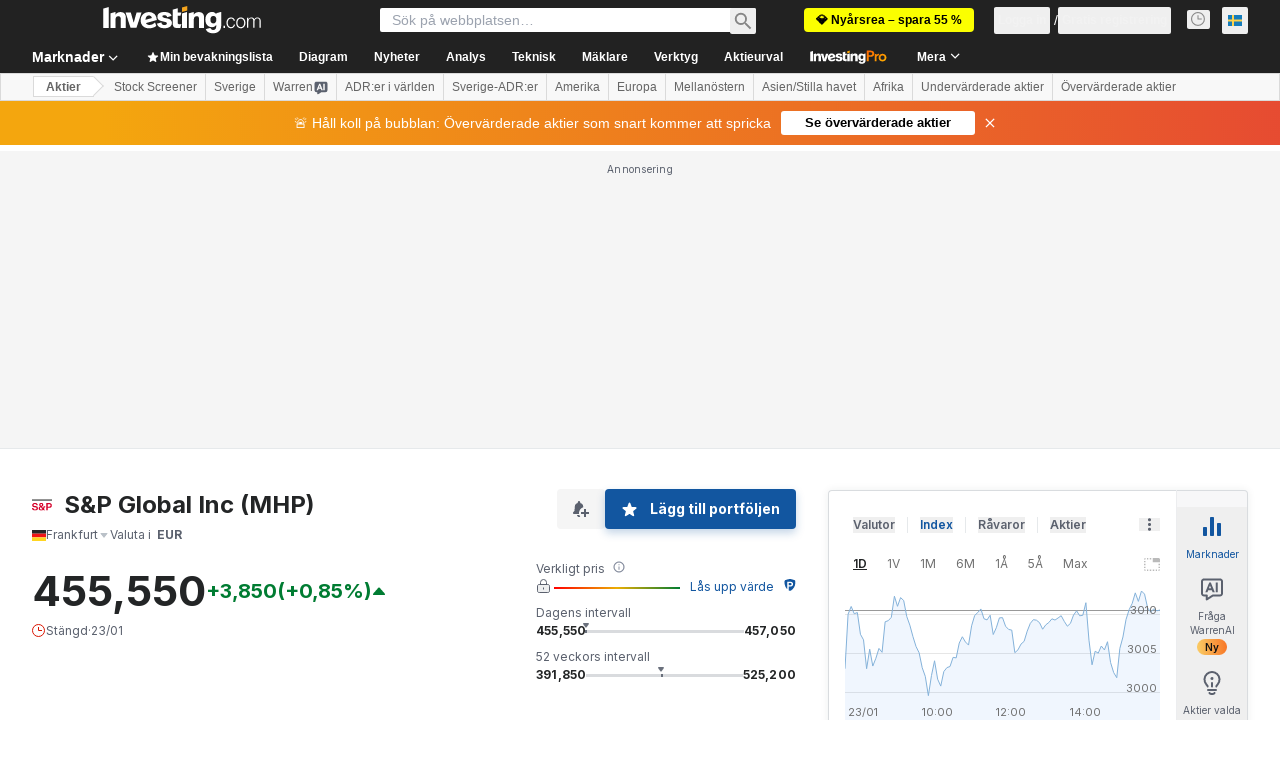

--- FILE ---
content_type: text/html; charset=utf-8
request_url: https://se.investing.com/equities/mcgraw-hill-commentary?cid=22074
body_size: 141221
content:
<!DOCTYPE html><html lang="sv" dir="ltr" class="html"><head><meta charSet="utf-8" data-next-head=""/><meta name="viewport" content="initial-scale=1.0,width=device-width" data-next-head=""/><link rel="canonical" href="https://se.investing.com/equities/mcgraw-hill-commentary" data-next-head=""/><meta property="og:type" content="website" data-next-head=""/><meta property="og:url" content="https://se.investing.com/equities/mcgraw-hill-commentary?cid=22074" data-next-head=""/><meta property="og:image" content="https://i-invdn-com.investing.com/redesign/images/seo/investing_300X300.png" data-next-head=""/><meta property="og:site_name" content="Investing.com Svenska" data-next-head=""/><meta property="og:locale" content="sv_SE" data-next-head=""/><meta name="twitter:card" content="summary" data-next-head=""/><meta name="twitter:site" content="@InvestingSverig" data-next-head=""/><meta name="twitter:image" content="https://i-invdn-com.investing.com/redesign/images/seo/investing_300X300.png" data-next-head=""/><meta name="global-translation-variables" content="&quot;{}&quot;" data-next-head=""/><title data-next-head="">S&amp;P Global Inc Frankfurt (MHP) Forum - Investing.com</title><meta name="description" content="Alla relevanta kommentarer och diskussioner sammanställda om MHP Aktien." data-next-head=""/><meta name="twitter:title" content="S&amp;P Global Inc Frankfurt (MHP) Forum - Investing.com" data-next-head=""/><meta property="og:title" content="S&amp;P Global Inc Frankfurt (MHP) Forum - Investing.com" data-next-head=""/><meta name="twitter:description" content="Alla relevanta kommentarer och diskussioner sammanställda om MHP Aktien." data-next-head=""/><meta property="og:description" content="Alla relevanta kommentarer och diskussioner sammanställda om MHP Aktien." data-next-head=""/><link rel="dns-prefetch" href="//securepubads.g.doubleclick.net"/><link rel="dns-prefetch" href="//monetization.prod.invmed.co"/><link rel="dns-prefetch" href="//c.amazon-adsystem.com"/><link rel="dns-prefetch" href="//fonts.googleapis.com"/><link rel="preconnect" href="//cdn.investing.com"/><link rel="preconnect" href="//live.primis.tech"/><link rel="preconnect" href="//fonts.gstatic.com" crossorigin=""/><link rel="icon" href="/favicon.ico" type="image/x-icon"/><link rel="icon" type="image/png" sizes="16x16" href="/favicon-16x16.png"/><link rel="icon" type="image/png" sizes="32x32" href="/favicon-32x32.png"/><link rel="icon" type="image/png" sizes="48x48" href="/favicon-48x48.png"/><link rel="apple-touch-icon" sizes="180x180" href="/apple-touch-icon.png"/><meta name="apple-mobile-web-app-capable" content="yes"/><meta name="apple-mobile-web-app-title" content="Investing.com"/><meta name="theme-color" content="#222222"/><link rel="preload" href="https://cdn.investing.com/x/819c4ce/_next/static/css/b36feaa5a148f17c.css" as="style"/><link rel="preload" href="https://cdn.investing.com/x/819c4ce/_next/static/css/891daee33b815520.css" as="style"/><link rel="preload" href="https://cdn.investing.com/x/819c4ce/_next/static/css/77e248a8f33d538f.css" as="style"/><link rel="preload" href="https://cdn.investing.com/x/819c4ce/_next/static/css/12e1b4a631d6c0a2.css" as="style"/><link rel="preload" href="https://cdn.investing.com/x/819c4ce/_next/static/css/7e93f9d70dcbe38e.css" as="style"/><script data-next-head="">window.dataLayer=window.dataLayer||[];function gtag(){dataLayer.push(arguments)};window.__imntz=window.__imntz||{};window.__imntz.queue=window.__imntz.queue||[];window.googletag=window.googletag||{cmd:[]};window.yaContextCb=window.yaContextCb||[];window.OneTrust={};function OptanonWrapper(){}</script><script>try {
            const userEmailStr = false;
            if (userEmailStr) {
                window.__imntz.queue.push(() => { window.__imntz.api().setUserDetail("email", userEmailStr) })
            }
        } catch (error) {
            console.error("Failed to serialize userEmailHashed:", error);
        }</script><link rel="stylesheet" href="https://fonts.googleapis.com/css2?family=Inter:wght@400;500;600;700&amp;display=swap"/><script id="init_globals" data-nscript="beforeInteractive">window.page_design="refactoring_full_width";(function(w,d,s,l,i){w[l]=w[l]||[];w[l].push({'gtm.start':new Date().getTime(),event:'gtm.js'});var f=d.getElementsByTagName(s)[0],j=d.createElement(s),dl=l!='dataLayer'?'&l='+l:'';j.async=true;j.src='/gcode/?id='+i+dl;f.parentNode.insertBefore(j,f);})(window,document,'script','dataLayer','GTM-PGT3R3D');</script><script id="fb_pixel" data-nscript="beforeInteractive">!function(f,b,e,v,n,t,s){if(f.fbq)return;n=f.fbq=function(){n.callMethod? n.callMethod.apply(n,arguments):n.queue.push(arguments)};if(!f._fbq)f._fbq=n;n.push=n;n.loaded=!0;n.version='2.0';n.queue=[];t=b.createElement(e);t.async=!0;t.src=v;s=b.getElementsByTagName(e)[0];s.parentNode.insertBefore(t,s)}(window, document,'script','https://connect.facebook.net/en_US/fbevents.js');</script><script id="pubx_ads" data-nscript="beforeInteractive">(function(){
                            var PUBX_FF_ALWAYS_ENABLED = true;
                            var PUBX_ON_PERCENTAGE = 95;
                            var AUCTION_DELAY = 100;
                            var pubxId = "71b864d1-8747-49a4-9279-13f89d43e57f";
                            var pbNamespace = "pbjs";
                            var e=window[pbNamespace]=window[pbNamespace]||{};e.que=e.que||[];window.__pubx__=window.__pubx__||{};window.__pubx__.pubxFFAlwaysEnabled=PUBX_FF_ALWAYS_ENABLED;var o=null;window.__pubxLoaded__=Math.random()<PUBX_ON_PERCENTAGE/100;var a=`https://floor.pbxai.com/?pubxId=${pubxId}${window.__pubxLoaded__?"":`&pbx_e=1`}&page=${window.location.href}`;const n={a:[0,1],b:[2,6],c:[7,11],d:[12,16],e:[17,Number.MAX_SAFE_INTEGER]};const t=(e,o)=>{const a=e.bidRequestsCount||0;const t=Object.keys(n);for(const e of t){const o=n[e];if(a>=o[0]&&a<=o[1]){return e}}return t[t.length-1]};const r=(e,o)=>e.bidder;if(e.que.push===Array.prototype.push&&(window.__pubxLoaded__||PUBX_FF_ALWAYS_ENABLED)){var d=document.createElement("link");d.rel="preload";d.href=a;d.as="fetch";d.crossOrigin=true;document.head.appendChild(d)}if(window.__pubxLoaded__){try{var u=localStorage.getItem("pubx:defaults");var i=JSON.parse(u);var _=i?i["data"]:o;window.__pubx__.pubxDefaultsAvailable=true;if(!_||_&&typeof _==="object"&&_.expiry<Date.now()){window.__pubx__.pubxDefaultsAvailable=false}else{o=_}}catch(e){console.error("Pubx: Error parsing defaults",e);window.__pubx__.pubxDefaultsAvailable=false}}if(PUBX_FF_ALWAYS_ENABLED||window.__pubxLoaded__){e.que.push((function(){e.setConfig({floors:{enforcement:{floorDeals:true},auctionDelay:AUCTION_DELAY,endpoint:{url:a},additionalSchemaFields:{rank:t,bidder:r},data:o}})}))}var p=document.createElement("script"),l=`https://cdn.pbxai.com/${pubxId}.js?pbxd=${encodeURIComponent(window.location.origin)}`;p.src=l;p.async=true;document.head.appendChild(p);
                        })();</script><script id="inv_ads" data-nscript="beforeInteractive">window.__imntz.config={preset:{"version":"2248","wrapper":"3.36.2-rc3","prebid":"26","constraints":{"bid_factor":{"adagio":[0.96],"amazon":[1],"appnexus":[0.91],"criteo":[0.91],"inmobi":[0.91],"insticator":[0.88],"ix":[0.94],"medianet":[0.94],"nextMillennium":[0.95],"pubmatic":[0.92],"richaudience":[0.89],"seedtag":[0.95],"sevio":[0.85],"smilewanted":[0.84],"sparteo":[0.91],"triplelift":[0.95],"vidazoo_cache":[0.95],"vidazoo_display":[0.9],"vidazoo_run":[0.95],"vidazooRTB":[0.95]},"bid_page":{},"ccpa_compatible":{"adagio":true,"amazon":true,"appnexus":true,"criteo":true,"inmobi":true,"insticator":true,"ix":true,"medianet":true,"nextMillennium":true,"pubmatic":true,"richaudience":true,"seedtag":true,"sevio":true,"smilewanted":true,"sparteo":true,"triplelift":true,"vidazoo_cache":true,"vidazoo_display":true,"vidazoo_run":true,"vidazooRTB":true},"gdpr_compatible":{"adagio":true,"amazon":true,"appnexus":true,"criteo":true,"inmobi":true,"insticator":true,"ix":true,"medianet":true,"nextMillennium":true,"pubmatic":true,"richaudience":true,"seedtag":true,"sevio":true,"smilewanted":true,"sparteo":true,"triplelift":true,"vidazoo_cache":true,"vidazoo_display":true,"vidazoo_run":true,"vidazooRTB":true},"exclude_adex":false,"auction_timeout":3000},"bidderConfig":[],"bidderAliases":{"vidazoo_cache":"vidazoo","vidazoo_display":"vidazoo","vidazoo_run":"vidazoo","vidazooRTB":"vidazoo"},"analyticsRefreshCounterMainSite":true,"analyticsPrebidMainSite":[],"userIdsMainSite":[{"name":"lotamePanoramaId","params":{"clientId":"17516"}}],"rtdProviders":[{"name":"adagio","params":{"site":"ms-investing-com","organizationId":"1306"}},{"name":"contxtful","waitForIt":true,"params":{"version":"v1","customer":"INVP251016","bidders":["contxtful"],"adServerTargeting":true}}],"intentIQ":{"enabled":false,"config":{}},"ad_units":[{"placement":"Billboard_Default","group":"Billboard_Desktop","name":"/6938/FP_SE_site/FP_SE_Billboard_Default","sizesV2":{"0":["fluid",[980,250],[970,250],[970,90],[728,90]],"1440":["fluid",[1,1],[1000,200],[70,130],[980,250],[970,100],[1192,250],[1192,90],[1192,100],[1192,130],[1192,250]]},"refreshSettings":{"refresh":30000,"maxRefreshWhenNoFill":2,"emptySlotRefreshTimeout":20000},"conditions":{},"adex_sizes":null,"infinite":false,"interstitial":false,"repeatable":true,"reportable":true,"position":4,"bidders":[{"bidder":"adagio","params":{"organizationId":"1306","site":"ms-investing-com","placement":"FP_Desktop_Billboard_Default"}},{"bidder":"amazon","params":{}},{"bidder":"appnexus","params":{"placementId":25736098}},{"bidder":"criteo","params":{"networkId":8767,"pubid":"101558","publisherSubId":"Investing_FP"}},{"bidder":"inmobi","params":{"plc":"10000516454"}},{"bidder":"insticator","params":{"adUnitId":"01J7KDP73SZRTF5JFW5Y3BYCJB"}},{"bidder":"ix","params":{"siteId":"842306"}},{"bidder":"medianet","params":{"cid":"8CUFV8103","crid":"461148263"}},{"bidder":"nextMillennium","params":{"placement_id":"38476"}},{"bidder":"pubmatic","params":{"publisherId":"158008","adSlot":"FP_Desktop_Billboard_Default"}},{"bidder":"richaudience","params":{"pid":"Igh8Py6HZx","supplyType":"site"}},{"bidder":"seedtag","params":{"publisherId":"8874-9209-01","adUnitId":"33954228","placement":"inBanner"}},{"bidder":"sevio","params":{"zone":"707e58fe-594f-44b8-a90a-efc82e5d3359"}},{"bidder":"smilewanted","params":{"zoneId":"investing.com_hb_display_1"}},{"bidder":"sparteo","params":{"networkId":"db772092-18cf-4792-8b3e-813f4058138b"}},{"bidder":"triplelift","params":{"inventoryCode":"FP_Desktop_Billboard_Default"}},{"bidder":"vidazoo_cache","params":{"cId":"640f2a52788490340c4e4625","pId":"59ac17c192832d0011283fe3","subDomain":"exchange"}},{"bidder":"vidazoo_display","params":{"cId":"63cfdd11f8623a513e005157","pId":"59ac17c192832d0011283fe3"}},{"bidder":"vidazoo_run","params":{"cId":"66826e41f025c827c59e1f33","pId":"59ac17c192832d0011283fe3","subDomain":"exchange"}},{"bidder":"vidazooRTB","params":{"cId":"6370fa452697061fcb6a0e92","pId":"59ac17c192832d0011283fe3","subDomain":"exchange"}}]},{"placement":"Content_box1","group":"Content_Box_Desktop","name":"/6938/FP_SE_site/FP_SE_Content_box1","sizesV2":{"0":[[336,280],[300,250],[320,100]]},"refreshSettings":{"refresh":30000,"maxRefreshWhenNoFill":2,"emptySlotRefreshTimeout":20000},"conditions":{},"adex_sizes":null,"infinite":true,"interstitial":false,"repeatable":true,"reportable":false,"position":0,"bidders":[{"bidder":"adagio","params":{"organizationId":"1306","site":"ms-investing-com","placement":"FP_Content_box1"}},{"bidder":"amazon","params":{}},{"bidder":"appnexus","params":{"placementId":32284523}},{"bidder":"criteo","params":{"networkId":8767,"pubid":"101558","publisherSubId":"Investing_FP"}},{"bidder":"inmobi","params":{"plc":"10000516455"}},{"bidder":"insticator","params":{"adUnitId":"01J7KDP73SZRTF5JFW5Y3BYCJB"}},{"bidder":"ix","params":{"siteId":"1081693"}},{"bidder":"medianet","params":{"cid":"8CUFV8103","crid":"396815734"}},{"bidder":"nextMillennium","params":{"placement_id":"54125"}},{"bidder":"pubmatic","params":{"publisherId":"158008","adSlot":"FP_Content_box1"}},{"bidder":"richaudience","params":{"pid":"bgzuJBsVNN","supplyType":"site"}},{"bidder":"seedtag","params":{"publisherId":"8874-9209-01","adUnitId":"31389115","placement":"inArticle"}},{"bidder":"sevio","params":{"zone":"91b2b108-01e6-4f4f-91ac-ea8126cf8513"}},{"bidder":"smilewanted","params":{"zoneId":"investing.com_hb_display_10"}},{"bidder":"sparteo","params":{"networkId":"db772092-18cf-4792-8b3e-813f4058138b"}},{"bidder":"triplelift","params":{"inventoryCode":"investing_FP_Content_Touch_box1_300x250_pb"}},{"bidder":"vidazoo_cache","params":{"cId":"640f2a52788490340c4e4625","pId":"59ac17c192832d0011283fe3","subDomain":"exchange"}},{"bidder":"vidazoo_display","params":{"cId":"63cfdd11f8623a513e005157","pId":"59ac17c192832d0011283fe3"}},{"bidder":"vidazoo_run","params":{"cId":"66826e41f025c827c59e1f33","pId":"59ac17c192832d0011283fe3","subDomain":"exchange"}},{"bidder":"vidazooRTB","params":{"cId":"6370fa452697061fcb6a0e92","pId":"59ac17c192832d0011283fe3","subDomain":"exchange"}}]},{"placement":"Content_box2","group":"Content_Box_Desktop","name":"/6938/FP_SE_site/FP_SE_Content_box2","sizesV2":{"0":[[336,280],[300,250],[320,100]]},"refreshSettings":{"refresh":30000,"maxRefreshWhenNoFill":2,"emptySlotRefreshTimeout":20000},"conditions":{},"adex_sizes":null,"infinite":true,"interstitial":false,"repeatable":true,"reportable":false,"position":0,"bidders":[{"bidder":"adagio","params":{"organizationId":"1306","site":"ms-investing-com","placement":"FP_Content_box2"}},{"bidder":"amazon","params":{}},{"bidder":"appnexus","params":{"placementId":32284524}},{"bidder":"criteo","params":{"networkId":8767,"pubid":"101558","publisherSubId":"Investing_FP"}},{"bidder":"inmobi","params":{"plc":"10000516466"}},{"bidder":"insticator","params":{"adUnitId":"01J7KDP73SZRTF5JFW5Y3BYCJB"}},{"bidder":"ix","params":{"siteId":"1081694"}},{"bidder":"medianet","params":{"cid":"8CUFV8103","crid":"470368241"}},{"bidder":"nextMillennium","params":{"placement_id":"54126"}},{"bidder":"pubmatic","params":{"publisherId":"158008","adSlot":"FP_Content_box2"}},{"bidder":"richaudience","params":{"pid":"clrDnhUiMu","supplyType":"site"}},{"bidder":"seedtag","params":{"publisherId":"8874-9209-01","adUnitId":"31389115","placement":"inArticle"}},{"bidder":"sevio","params":{"zone":"ff16c017-b79c-4252-b527-e6d0e042ff08"}},{"bidder":"smilewanted","params":{"zoneId":"investing.com_hb_display_11"}},{"bidder":"sparteo","params":{"networkId":"db772092-18cf-4792-8b3e-813f4058138b"}},{"bidder":"triplelift","params":{"inventoryCode":"investing_FP_Content_Touch_box1_300x250_pb"}},{"bidder":"vidazoo_cache","params":{"cId":"640f2a52788490340c4e4625","pId":"59ac17c192832d0011283fe3","subDomain":"exchange"}},{"bidder":"vidazoo_display","params":{"cId":"63cfdd11f8623a513e005157","pId":"59ac17c192832d0011283fe3"}},{"bidder":"vidazoo_run","params":{"cId":"66826e41f025c827c59e1f33","pId":"59ac17c192832d0011283fe3","subDomain":"exchange"}},{"bidder":"vidazooRTB","params":{"cId":"6370fa452697061fcb6a0e92","pId":"59ac17c192832d0011283fe3","subDomain":"exchange"}}]},{"placement":"Content_box1","group":"Content_Box_Desktop","name":"/6938/FP_SE_site/FP_SE_Content_box3","sizesV2":{"0":[[336,280],[300,250],[320,100]]},"refreshSettings":{"refresh":30000,"maxRefreshWhenNoFill":2,"emptySlotRefreshTimeout":20000},"conditions":{},"adex_sizes":null,"infinite":true,"interstitial":false,"repeatable":true,"reportable":false,"position":0,"bidders":[{"bidder":"adagio","params":{"organizationId":"1306","site":"ms-investing-com","placement":"FP_Content_box3"}},{"bidder":"amazon","params":{}},{"bidder":"appnexus","params":{"placementId":33153547}},{"bidder":"criteo","params":{"networkId":8767,"pubid":"101558","publisherSubId":"Investing_FP"}},{"bidder":"inmobi","params":{"plc":"10000516467"}},{"bidder":"insticator","params":{"adUnitId":"01J7KDP73SZRTF5JFW5Y3BYCJB"}},{"bidder":"ix","params":{"siteId":"1121966"}},{"bidder":"medianet","params":{"cid":"8CUFV8103","crid":"371597972"}},{"bidder":"nextMillennium","params":{"placement_id":"59561"}},{"bidder":"pubmatic","params":{"publisherId":"158008","adSlot":"FP_Content_box3"}},{"bidder":"richaudience","params":{"pid":"TzwcYyGuQa","supplyType":"site"}},{"bidder":"seedtag","params":{"publisherId":"8874-9209-01","adUnitId":"31093022","placement":"inArticle"}},{"bidder":"sevio","params":{"zone":"2eb6009c-0f72-410c-bb46-443de20c78dd"}},{"bidder":"smilewanted","params":{"zoneId":"investing.com_hb_display_12"}},{"bidder":"sparteo","params":{"networkId":"db772092-18cf-4792-8b3e-813f4058138b"}},{"bidder":"triplelift","params":{"inventoryCode":"investing_FP_Content_Touch_box1_300x250_pb"}},{"bidder":"vidazoo_cache","params":{"cId":"640f2a52788490340c4e4625","pId":"59ac17c192832d0011283fe3","subDomain":"exchange"}},{"bidder":"vidazoo_display","params":{"cId":"63cfdd11f8623a513e005157","pId":"59ac17c192832d0011283fe3"}},{"bidder":"vidazoo_run","params":{"cId":"66826e41f025c827c59e1f33","pId":"59ac17c192832d0011283fe3","subDomain":"exchange"}},{"bidder":"vidazooRTB","params":{"cId":"6370fa452697061fcb6a0e92","pId":"59ac17c192832d0011283fe3","subDomain":"exchange"}}]},{"placement":"Content_box2","group":"Content_Box_Desktop","name":"/6938/FP_SE_site/FP_SE_Content_box4","sizesV2":{"0":[[336,280],[300,250],[320,100]]},"refreshSettings":{"refresh":30000,"maxRefreshWhenNoFill":2,"emptySlotRefreshTimeout":20000},"conditions":{},"adex_sizes":null,"infinite":true,"interstitial":false,"repeatable":true,"reportable":false,"position":0,"bidders":[{"bidder":"adagio","params":{"organizationId":"1306","site":"ms-investing-com","placement":"FP_Content_box4"}},{"bidder":"amazon","params":{}},{"bidder":"appnexus","params":{"placementId":33153546}},{"bidder":"criteo","params":{"networkId":8767,"pubid":"101558","publisherSubId":"Investing_FP"}},{"bidder":"inmobi","params":{"plc":"10000516464"}},{"bidder":"insticator","params":{"adUnitId":"01J7KDP73SZRTF5JFW5Y3BYCJB"}},{"bidder":"ix","params":{"siteId":"1121967"}},{"bidder":"medianet","params":{"cid":"8CUFV8103","crid":"777292526"}},{"bidder":"nextMillennium","params":{"placement_id":"59562"}},{"bidder":"pubmatic","params":{"publisherId":"158008","adSlot":"FP_Content_box4"}},{"bidder":"richaudience","params":{"pid":"0X2hTpKKO8","supplyType":"site"}},{"bidder":"seedtag","params":{"publisherId":"8874-9209-01","adUnitId":"31093022","placement":"inArticle"}},{"bidder":"sevio","params":{"zone":"32c688a9-a47e-4f2e-860c-f42594e1e501"}},{"bidder":"smilewanted","params":{"zoneId":"investing.com_hb_display_13"}},{"bidder":"sparteo","params":{"networkId":"db772092-18cf-4792-8b3e-813f4058138b"}},{"bidder":"triplelift","params":{"inventoryCode":"investing_FP_Content_Touch_box1_300x250_pb"}},{"bidder":"vidazoo_cache","params":{"cId":"640f2a52788490340c4e4625","pId":"59ac17c192832d0011283fe3","subDomain":"exchange"}},{"bidder":"vidazoo_display","params":{"cId":"63cfdd11f8623a513e005157","pId":"59ac17c192832d0011283fe3"}},{"bidder":"vidazoo_run","params":{"cId":"66826e41f025c827c59e1f33","pId":"59ac17c192832d0011283fe3","subDomain":"exchange"}},{"bidder":"vidazooRTB","params":{"cId":"6370fa452697061fcb6a0e92","pId":"59ac17c192832d0011283fe3","subDomain":"exchange"}}]},{"placement":"Content_Leaderboard1","group":"Content_Leaderboard_Desktop","name":"/6938/FP_SE_site/FP_SE_Content_Leaderboard1","sizesV2":{"0":["fluid",[728,90]]},"refreshSettings":{"refresh":30000,"maxRefreshWhenNoFill":2,"emptySlotRefreshTimeout":20000},"conditions":{},"adex_sizes":null,"infinite":true,"interstitial":false,"repeatable":true,"reportable":false,"position":0,"bidders":[{"bidder":"adagio","params":{"organizationId":"1306","site":"ms-investing-com","placement":"FP_Midpage_Leaderboard_1"}},{"bidder":"amazon","params":{}},{"bidder":"appnexus","params":{"placementId":32284522}},{"bidder":"criteo","params":{"networkId":8767,"pubid":"101558","publisherSubId":"Investing_FP"}},{"bidder":"inmobi","params":{"plc":"10000516460"}},{"bidder":"insticator","params":{"adUnitId":"01J7KDP73SZRTF5JFW5Y3BYCJB"}},{"bidder":"ix","params":{"siteId":"1081692"}},{"bidder":"medianet","params":{"cid":"8CUFV8103","crid":"184151924"}},{"bidder":"nextMillennium","params":{"placement_id":"54124"}},{"bidder":"pubmatic","params":{"publisherId":"158008","adSlot":"FP_Content_Leaderboard1"}},{"bidder":"richaudience","params":{"pid":"gDnw9o7Caz","supplyType":"site"}},{"bidder":"seedtag","params":{"publisherId":"8874-9209-01","adUnitId":"31773561","placement":"inArticle"}},{"bidder":"sevio","params":{"zone":"0ac4c6bd-40ac-4a19-ad03-0093e4b0a8cd"}},{"bidder":"smilewanted","params":{"zoneId":"investing.com_hb_display_8"}},{"bidder":"sparteo","params":{"networkId":"db772092-18cf-4792-8b3e-813f4058138b"}},{"bidder":"triplelift","params":{"inventoryCode":"investing_FP_Midpage_Leaderboard_1_728x90_pb"}},{"bidder":"vidazoo_cache","params":{"cId":"640f2a52788490340c4e4625","pId":"59ac17c192832d0011283fe3","subDomain":"exchange"}},{"bidder":"vidazoo_display","params":{"cId":"63cfdd11f8623a513e005157","pId":"59ac17c192832d0011283fe3"}},{"bidder":"vidazoo_run","params":{"cId":"66826e41f025c827c59e1f33","pId":"59ac17c192832d0011283fe3","subDomain":"exchange"}},{"bidder":"vidazooRTB","params":{"cId":"6370fa452697061fcb6a0e92","pId":"59ac17c192832d0011283fe3","subDomain":"exchange"}}]},{"placement":"Content_Leaderboard1","group":"Content_Leaderboard_Desktop","name":"/6938/FP_SE_site/FP_SE_Content_Leaderboard2","sizesV2":{"0":["fluid",[728,90]]},"refreshSettings":{"refresh":30000,"maxRefreshWhenNoFill":2,"emptySlotRefreshTimeout":20000},"conditions":{},"adex_sizes":null,"infinite":true,"interstitial":false,"repeatable":true,"reportable":false,"position":0,"bidders":[{"bidder":"adagio","params":{"organizationId":"1306","site":"ms-investing-com","placement":"FP_Content_Leaderboard2"}},{"bidder":"amazon","params":{}},{"bidder":"appnexus","params":{"placementId":33153548}},{"bidder":"criteo","params":{"networkId":8767,"pubid":"101558","publisherSubId":"Investing_FP"}},{"bidder":"inmobi","params":{"plc":"10000516459"}},{"bidder":"insticator","params":{"adUnitId":"01J7KDP73SZRTF5JFW5Y3BYCJB"}},{"bidder":"ix","params":{"siteId":"1121965"}},{"bidder":"medianet","params":{"cid":"8CUFV8103","crid":"425547581"}},{"bidder":"nextMillennium","params":{"placement_id":"59560"}},{"bidder":"pubmatic","params":{"publisherId":"158008","adSlot":"FP_Content_Leaderboard2"}},{"bidder":"richaudience","params":{"pid":"IS5Ezuuj9P","supplyType":"site"}},{"bidder":"seedtag","params":{"publisherId":"8874-9209-01","adUnitId":"31773561","placement":"inArticle"}},{"bidder":"sevio","params":{"zone":"d742874d-3eac-4ba9-8ecd-a92e6376f55b"}},{"bidder":"smilewanted","params":{"zoneId":"investing.com_hb_display_9"}},{"bidder":"sparteo","params":{"networkId":"db772092-18cf-4792-8b3e-813f4058138b"}},{"bidder":"triplelift","params":{"inventoryCode":"investing_FP_Midpage_Leaderboard_1_728x90_pb"}},{"bidder":"vidazoo_cache","params":{"cId":"640f2a52788490340c4e4625","pId":"59ac17c192832d0011283fe3","subDomain":"exchange"}},{"bidder":"vidazoo_display","params":{"cId":"63cfdd11f8623a513e005157","pId":"59ac17c192832d0011283fe3"}},{"bidder":"vidazoo_run","params":{"cId":"66826e41f025c827c59e1f33","pId":"59ac17c192832d0011283fe3","subDomain":"exchange"}},{"bidder":"vidazooRTB","params":{"cId":"6370fa452697061fcb6a0e92","pId":"59ac17c192832d0011283fe3","subDomain":"exchange"}}]},{"placement":"Content_Midpage_1","group":"Content_Midpage_1_Desktop","name":"/6938/FP_SE_site/FP_SE_Content_Midpage_1","sizesV2":{"0":["fluid",[980,250],[970,250],[970,90],[728,90],[1,1]]},"refreshSettings":{"refresh":30000,"maxRefreshWhenNoFill":2,"emptySlotRefreshTimeout":20000},"conditions":{"selector_margin_pixels":350},"adex_sizes":null,"infinite":false,"interstitial":false,"repeatable":true,"reportable":false,"position":3,"bidders":[{"bidder":"amazon","params":{}}]},{"placement":"Content_Midpage_2","group":"Content_Midpage_2_Desktop","name":"/6938/FP_SE_site/FP_SE_Content_Midpage_2","sizesV2":{"0":["fluid",[980,250],[970,250],[970,90],[728,90],[1,1]]},"refreshSettings":{"refresh":30000,"maxRefreshWhenNoFill":2,"emptySlotRefreshTimeout":20000},"conditions":{"selector_margin_pixels":350},"adex_sizes":null,"infinite":false,"interstitial":false,"repeatable":true,"reportable":false,"position":3,"bidders":[{"bidder":"amazon","params":{}}]},{"placement":"Content_Midpage_3","group":"Content_Midpage_3_Desktop","name":"/6938/FP_SE_site/FP_SE_Content_Midpage_3","sizesV2":{"0":["fluid",[980,250],[970,250],[970,90],[728,90],[1,1]]},"refreshSettings":{"refresh":30000,"maxRefreshWhenNoFill":2,"emptySlotRefreshTimeout":20000},"conditions":{"selector_margin_pixels":350},"adex_sizes":null,"infinite":false,"interstitial":false,"repeatable":true,"reportable":false,"position":3,"bidders":[{"bidder":"amazon","params":{}}]},{"placement":"Forum_Comments_Infinite","group":"Commentary_Leaderboard_Desktop","name":"/6938/FP_SE_site/FP_SE_Forum_Comments_Infinite","sizesV2":{"0":[[728,90]]},"refreshSettings":{"refresh":30000,"maxRefreshWhenNoFill":2,"emptySlotRefreshTimeout":20000},"conditions":{},"adex_sizes":null,"infinite":true,"interstitial":false,"repeatable":true,"reportable":false,"position":0,"bidders":[{"bidder":"adagio","params":{"organizationId":"1306","site":"ms-investing-com","placement":"FP_Forum_Comments_Infinite"}},{"bidder":"amazon","params":{}},{"bidder":"appnexus","params":{"placementId":31794684}},{"bidder":"criteo","params":{"networkId":8767,"pubid":"101558","publisherSubId":"Investing_FP"}},{"bidder":"inmobi","params":{"plc":"10000516456"}},{"bidder":"insticator","params":{"adUnitId":"01J7KDP73SZRTF5JFW5Y3BYCJB"}},{"bidder":"ix","params":{"siteId":"1071077"}},{"bidder":"medianet","params":{"cid":"8CUFV8103","crid":"589166642"}},{"bidder":"nextMillennium","params":{"placement_id":"52724"}},{"bidder":"pubmatic","params":{"publisherId":"158008","adSlot":"FP_Forum_Comments_Infinite"}},{"bidder":"richaudience","params":{"pid":"hf8JaKfWDM","supplyType":"site"}},{"bidder":"seedtag","params":{"publisherId":"8874-9209-01","adUnitId":"31389114","placement":"inArticle"}},{"bidder":"sevio","params":{"zone":"fd88ab06-02d9-4dae-a982-2d0262a5da8d"}},{"bidder":"smilewanted","params":{"zoneId":"investing.com_hb_display_7"}},{"bidder":"sparteo","params":{"networkId":"db772092-18cf-4792-8b3e-813f4058138b"}},{"bidder":"triplelift","params":{"inventoryCode":"investing_FP_Midpage_Leaderboard_1_728x90_pb"}},{"bidder":"vidazoo_cache","params":{"cId":"640f2a52788490340c4e4625","pId":"59ac17c192832d0011283fe3","subDomain":"exchange"}},{"bidder":"vidazoo_display","params":{"cId":"63cfdd11f8623a513e005157","pId":"59ac17c192832d0011283fe3"}},{"bidder":"vidazoo_run","params":{"cId":"66826e41f025c827c59e1f33","pId":"59ac17c192832d0011283fe3","subDomain":"exchange"}},{"bidder":"vidazooRTB","params":{"cId":"6370fa452697061fcb6a0e92","pId":"59ac17c192832d0011283fe3","subDomain":"exchange"}}]},{"placement":"Midpage_Leaderboard_1","group":"Midpage Leaderboard 1","name":"/6938/FP_SE_site/FP_SE_Midpage_Leaderboard_1","sizesV2":{"0":[[728,90],[468,60],["fluid"]]},"refreshSettings":{"refresh":30000,"maxRefreshWhenNoFill":2,"emptySlotRefreshTimeout":20000},"conditions":{"selector_margin_pixels":500},"adex_sizes":null,"infinite":false,"interstitial":false,"repeatable":true,"reportable":false,"position":6,"bidders":[]},{"placement":"Sideblock_1_Default","group":"Sideblock_1_Desktop","name":"/6938/FP_SE_site/FP_SE_Sideblock_1_Default","sizesV2":{"0":[[300,600],[120,600],[160,600],[336,280],[320,280],[336,250],[300,250]]},"refreshSettings":{"refresh":30000,"maxRefreshWhenNoFill":2,"emptySlotRefreshTimeout":20000},"conditions":{"selector_margin_pixels":350},"adex_sizes":null,"infinite":false,"interstitial":false,"repeatable":true,"reportable":true,"position":6,"bidders":[{"bidder":"adagio","params":{"organizationId":"1306","site":"ms-investing-com","placement":"FP_Desktop_Sideblock_1_Default"}},{"bidder":"amazon","params":{}},{"bidder":"appnexus","params":{"placementId":25736099}},{"bidder":"criteo","params":{"networkId":8767,"pubid":"101558","publisherSubId":"Investing_FP"}},{"bidder":"inmobi","params":{"plc":"10000516457"}},{"bidder":"insticator","params":{"adUnitId":"01J7KDP73SZRTF5JFW5Y3BYCJB"}},{"bidder":"ix","params":{"siteId":"842307"}},{"bidder":"medianet","params":{"cid":"8CUFV8103","crid":"853582964"}},{"bidder":"nextMillennium","params":{"placement_id":"38477"}},{"bidder":"pubmatic","params":{"publisherId":"158008","adSlot":"FP_Desktop_Sideblock_1_Default"}},{"bidder":"richaudience","params":{"pid":"iYLBbct1Yl","supplyType":"site"}},{"bidder":"seedtag","params":{"publisherId":"8874-9209-01","adUnitId":"31389115","placement":"inArticle"}},{"bidder":"sevio","params":{"zone":"31ba0913-e379-49ba-8c89-40b605f05bd8"}},{"bidder":"smilewanted","params":{"zoneId":"investing.com_hb_display_2"}},{"bidder":"sparteo","params":{"networkId":"db772092-18cf-4792-8b3e-813f4058138b"}},{"bidder":"triplelift","params":{"inventoryCode":"FP_Desktop_Sideblock_1_Default"}},{"bidder":"vidazoo_cache","params":{"cId":"640f2a52788490340c4e4625","pId":"59ac17c192832d0011283fe3","subDomain":"exchange"}},{"bidder":"vidazoo_display","params":{"cId":"63cfdd11f8623a513e005157","pId":"59ac17c192832d0011283fe3"}},{"bidder":"vidazoo_run","params":{"cId":"66826e41f025c827c59e1f33","pId":"59ac17c192832d0011283fe3","subDomain":"exchange"}},{"bidder":"vidazooRTB","params":{"cId":"6370fa452697061fcb6a0e92","pId":"59ac17c192832d0011283fe3","subDomain":"exchange"}}]},{"placement":"Sideblock_2_Default","group":"Sideblock_2_Desktop","name":"/6938/FP_SE_site/FP_SE_Sideblock_2_Default","sizesV2":{"0":[[336,280],[320,100],[300,100],[300,250]]},"refreshSettings":{"refresh":30000,"maxRefreshWhenNoFill":2,"emptySlotRefreshTimeout":20000},"conditions":{"selector_margin_pixels":500},"adex_sizes":null,"infinite":false,"interstitial":false,"repeatable":true,"reportable":false,"position":6,"bidders":[{"bidder":"adagio","params":{"organizationId":"1306","site":"ms-investing-com","placement":"FP_Desktop_Sideblock_2_Default"}},{"bidder":"amazon","params":{}},{"bidder":"appnexus","params":{"placementId":25736100}},{"bidder":"criteo","params":{"networkId":8767,"pubid":"101558","publisherSubId":"Investing_FP"}},{"bidder":"inmobi","params":{"plc":"10000516463"}},{"bidder":"insticator","params":{"adUnitId":"01J7KDP73SZRTF5JFW5Y3BYCJB"}},{"bidder":"ix","params":{"siteId":"842308"}},{"bidder":"medianet","params":{"cid":"8CUFV8103","crid":"134209715"}},{"bidder":"nextMillennium","params":{"placement_id":"38478"}},{"bidder":"pubmatic","params":{"publisherId":"158008","adSlot":"FP_Desktop_Sideblock_2_Default"}},{"bidder":"richaudience","params":{"pid":"3k54tN30pp","supplyType":"site"}},{"bidder":"seedtag","params":{"publisherId":"8874-9209-01","adUnitId":"31389115","placement":"inArticle"}},{"bidder":"sevio","params":{"zone":"5ded87a7-fb94-4b91-ba69-0a5f959c718c"}},{"bidder":"smilewanted","params":{"zoneId":"investing.com_hb_display_3"}},{"bidder":"sparteo","params":{"networkId":"db772092-18cf-4792-8b3e-813f4058138b"}},{"bidder":"triplelift","params":{"inventoryCode":"FP_Desktop_Sideblock_2_Default"}},{"bidder":"vidazoo_cache","params":{"cId":"640f2a52788490340c4e4625","pId":"59ac17c192832d0011283fe3","subDomain":"exchange"}},{"bidder":"vidazoo_display","params":{"cId":"63cfdd11f8623a513e005157","pId":"59ac17c192832d0011283fe3"}},{"bidder":"vidazoo_run","params":{"cId":"66826e41f025c827c59e1f33","pId":"59ac17c192832d0011283fe3","subDomain":"exchange"}},{"bidder":"vidazooRTB","params":{"cId":"6370fa452697061fcb6a0e92","pId":"59ac17c192832d0011283fe3","subDomain":"exchange"}}]},{"placement":"Sideblock_3_viewable","group":"Sideblock_3_Desktop","name":"/6938/FP_SE_site/FP_SE_Sideblock_3_viewable","sizesV2":{"0":[[300,600],[120,600],[160,600],[336,280],[320,280],[336,250],[300,250]]},"refreshSettings":{"refresh":30000,"maxRefreshWhenNoFill":2,"emptySlotRefreshTimeout":20000},"conditions":{"selector_margin_pixels":650},"adex_sizes":null,"infinite":false,"interstitial":false,"repeatable":true,"reportable":false,"position":6,"bidders":[{"bidder":"adagio","params":{"organizationId":"1306","site":"ms-investing-com","placement":"FP_Desktop_Sideblock_3_viewable"}},{"bidder":"amazon","params":{}},{"bidder":"appnexus","params":{"placementId":25736101}},{"bidder":"criteo","params":{"networkId":8767,"pubid":"101558","publisherSubId":"Investing_FP"}},{"bidder":"inmobi","params":{"plc":"10000516462"}},{"bidder":"insticator","params":{"adUnitId":"01J7KDP73SZRTF5JFW5Y3BYCJB"}},{"bidder":"ix","params":{"siteId":"842309"}},{"bidder":"medianet","params":{"cid":"8CUFV8103","crid":"552090665"}},{"bidder":"nextMillennium","params":{"placement_id":"38479"}},{"bidder":"pubmatic","params":{"publisherId":"158008","adSlot":"FP_Desktop_Sideblock_3_viewable"}},{"bidder":"richaudience","params":{"pid":"bPkknTNT0K","supplyType":"site"}},{"bidder":"seedtag","params":{"publisherId":"8874-9209-01","adUnitId":"31389115","placement":"inArticle"}},{"bidder":"sevio","params":{"zone":"4d9c559f-66b3-439a-937d-428740f90b58"}},{"bidder":"smilewanted","params":{"zoneId":"investing.com_hb_display_4"}},{"bidder":"sparteo","params":{"networkId":"db772092-18cf-4792-8b3e-813f4058138b"}},{"bidder":"triplelift","params":{"inventoryCode":"FP_Desktop_Sideblock_1_Default"}},{"bidder":"vidazoo_cache","params":{"cId":"640f2a52788490340c4e4625","pId":"59ac17c192832d0011283fe3","subDomain":"exchange"}},{"bidder":"vidazoo_display","params":{"cId":"63cfdd11f8623a513e005157","pId":"59ac17c192832d0011283fe3"}},{"bidder":"vidazoo_run","params":{"cId":"66826e41f025c827c59e1f33","pId":"59ac17c192832d0011283fe3","subDomain":"exchange"}},{"bidder":"vidazooRTB","params":{"cId":"6370fa452697061fcb6a0e92","pId":"59ac17c192832d0011283fe3","subDomain":"exchange"}}]},{"placement":"Sideblock_Comments_Infinite","group":"Commentary_Box_Desktop","name":"/6938/FP_SE_site/FP_SE_Sideblock_Comments_Infinite","sizesV2":{"0":[[300,50],[300,100],[300,250]]},"refreshSettings":{"refresh":30000,"maxRefreshWhenNoFill":2,"emptySlotRefreshTimeout":20000},"conditions":{},"adex_sizes":null,"infinite":true,"interstitial":false,"repeatable":true,"reportable":false,"position":0,"bidders":[{"bidder":"adagio","params":{"organizationId":"1306","site":"ms-investing-com","placement":"FP_Sideblock_Comments_Infinite"}},{"bidder":"amazon","params":{}},{"bidder":"appnexus","params":{"placementId":31531425}},{"bidder":"criteo","params":{"networkId":8767,"pubid":"101558","publisherSubId":"Investing_FP"}},{"bidder":"inmobi","params":{"plc":"10000516458"}},{"bidder":"insticator","params":{"adUnitId":"01J7KDP73SZRTF5JFW5Y3BYCJB"}},{"bidder":"ix","params":{"siteId":"1064402"}},{"bidder":"medianet","params":{"cid":"8CUFV8103","crid":"852475716"}},{"bidder":"nextMillennium","params":{"placement_id":"52134"}},{"bidder":"pubmatic","params":{"publisherId":"158008","adSlot":"FP_Sideblock_Comments_Infinite"}},{"bidder":"richaudience","params":{"pid":"QVWFnQnGTk","supplyType":"site"}},{"bidder":"seedtag","params":{"publisherId":"8874-9209-01","adUnitId":"31389115","placement":"inArticle"}},{"bidder":"sevio","params":{"zone":"0784ec7b-2274-409c-ab51-bd6b5902ebe1"}},{"bidder":"smilewanted","params":{"zoneId":"investing.com_hb_display_6"}},{"bidder":"sparteo","params":{"networkId":"db772092-18cf-4792-8b3e-813f4058138b"}},{"bidder":"triplelift","params":{"inventoryCode":"FP_Sideblock_Comments_Infinite"}},{"bidder":"vidazoo_cache","params":{"cId":"640f2a52788490340c4e4625","pId":"59ac17c192832d0011283fe3","subDomain":"exchange"}},{"bidder":"vidazoo_display","params":{"cId":"63cfdd11f8623a513e005157","pId":"59ac17c192832d0011283fe3"}},{"bidder":"vidazoo_run","params":{"cId":"66826e41f025c827c59e1f33","pId":"59ac17c192832d0011283fe3","subDomain":"exchange"}},{"bidder":"vidazooRTB","params":{"cId":"6370fa452697061fcb6a0e92","pId":"59ac17c192832d0011283fe3","subDomain":"exchange"}}]},{"placement":"takeover_default","group":"Site_Scroller_Desktop","name":"/6938/FP_SE_site/FP_SE_takeover_default","sizesV2":{"1760":[[120,600],[160,600]],"2040":[[300,600],[300,250]]},"refreshSettings":{"refresh":30000,"maxRefreshWhenNoFill":2,"emptySlotRefreshTimeout":20000},"conditions":{"min_width":1760},"adex_sizes":null,"infinite":false,"interstitial":false,"repeatable":true,"reportable":false,"position":7,"bidders":[{"bidder":"adagio","params":{"organizationId":"1306","site":"ms-investing-com","placement":"FP_Takeover_Default"}},{"bidder":"amazon","params":{}},{"bidder":"appnexus","params":{"placementId":30269062}},{"bidder":"criteo","params":{"networkId":8767,"pubid":"101558","publisherSubId":"Investing_FP"}},{"bidder":"inmobi","params":{"plc":"10000516461"}},{"bidder":"insticator","params":{"adUnitId":"01J7KDP73SZRTF5JFW5Y3BYCJB"}},{"bidder":"ix","params":{"siteId":"998509"}},{"bidder":"medianet","params":{"cid":"8CUFV8103","crid":"825649285"}},{"bidder":"nextMillennium","params":{"placement_id":"42753"}},{"bidder":"pubmatic","params":{"publisherId":"158008","adSlot":"FP_Takeover_Default"}},{"bidder":"richaudience","params":{"pid":"S459IB04UX","supplyType":"site"}},{"bidder":"seedtag","params":{"publisherId":"8874-9209-01","adUnitId":"31773562","placement":"inArticle"}},{"bidder":"sevio","params":{"zone":"e6320fd5-7a36-4d7d-8fc6-69fd60c82766"}},{"bidder":"smilewanted","params":{"zoneId":"investing.com_hb_display_5"}},{"bidder":"sparteo","params":{"networkId":"db772092-18cf-4792-8b3e-813f4058138b"}},{"bidder":"triplelift","params":{"inventoryCode":"FP_Takeover_Default"}},{"bidder":"vidazoo_cache","params":{"cId":"640f2a52788490340c4e4625","pId":"59ac17c192832d0011283fe3","subDomain":"exchange"}},{"bidder":"vidazoo_display","params":{"cId":"63cfdd11f8623a513e005157","pId":"59ac17c192832d0011283fe3"}},{"bidder":"vidazoo_run","params":{"cId":"66826e41f025c827c59e1f33","pId":"59ac17c192832d0011283fe3","subDomain":"exchange"}},{"bidder":"vidazooRTB","params":{"cId":"6370fa452697061fcb6a0e92","pId":"59ac17c192832d0011283fe3","subDomain":"exchange"}}]},{"placement":"TNB_Instrument","group":"Trade Now_Desktop","name":"/6938/FP_SE_site/FP_SE_TNB_Instrument","sizesV2":{"0":["fluid"]},"refreshSettings":{"refresh":30000,"maxRefreshWhenNoFill":0,"emptySlotRefreshTimeout":20000,"nonProgrammaticTTL":50000},"conditions":{"selector_margin_pixels":600},"adex_sizes":null,"infinite":false,"interstitial":false,"repeatable":true,"reportable":false,"position":6,"bidders":[]},{"placement":"TNB_Right_Rail_1","group":"Trade Now","name":"/6938/FP_SE_site/FP_SE_TNB_Right_Rail_1","sizesV2":{},"refreshSettings":{"refresh":30000,"maxRefreshWhenNoFill":2,"emptySlotRefreshTimeout":20000},"conditions":{},"adex_sizes":null,"infinite":false,"interstitial":false,"repeatable":true,"reportable":false,"position":0,"bidders":[]}],"video_ad_units":[{"placement":"video-placement","conditions":{},"provider":"stn","providerId":"hn5QIZuX","params":{},"controlGroups":[{"provider":"primis","providerId":"121200","weight":0.4,"params":{}}]}],"widget_ad_units":[{"placement":"footer-widget","conditions":{"selector_margin_pixels":200},"provider":"dianomi","params":{"dianomi-context-id":2416}}]}};window.imntz_analyticsTargetCpmEnabled = true;window.dataLayer.push({event: 'mntz_js_load'});</script><script id="structured_data" type="application/ld+json" data-nscript="beforeInteractive">{"@context":"http://schema.org"}</script><link rel="stylesheet" href="https://cdn.investing.com/x/819c4ce/_next/static/css/b36feaa5a148f17c.css" data-n-g=""/><link rel="stylesheet" href="https://cdn.investing.com/x/819c4ce/_next/static/css/891daee33b815520.css" data-n-p=""/><link rel="stylesheet" href="https://cdn.investing.com/x/819c4ce/_next/static/css/77e248a8f33d538f.css" data-n-p=""/><link rel="stylesheet" href="https://cdn.investing.com/x/819c4ce/_next/static/css/12e1b4a631d6c0a2.css"/><link rel="stylesheet" href="https://cdn.investing.com/x/819c4ce/_next/static/css/7e93f9d70dcbe38e.css"/><noscript data-n-css=""></noscript><script defer="" noModule="" src="https://cdn.investing.com/x/819c4ce/_next/static/chunks/polyfills-42372ed130431b0a.js"></script><script src="https://securepubads.g.doubleclick.net/tag/js/gpt.js" async="" data-nscript="beforeInteractive"></script><script src="https://promos.investing.com/w37htfhcq2/vendor/9a63d23b-49c1-4335-b698-e7f3ab10af6c/lightbox_speed.js" async="" data-nscript="beforeInteractive"></script><script src="https://monetization.prod.invmed.co/wrapper/3.36.2-rc3/wrapper.min.js" defer="" data-nscript="beforeInteractive"></script><script src="https://monetization.prod.invmed.co/prebid/26/pbjs.min.js" defer="" data-nscript="beforeInteractive"></script><script src="https://c.amazon-adsystem.com/aax2/apstag.js" defer="" data-nscript="beforeInteractive"></script><script src="https://appleid.cdn-apple.com/appleauth/static/jsapi/appleid/1/sv_SE/appleid.auth.js" async="" defer="" data-nscript="beforeInteractive"></script><script src="https://accounts.google.com/gsi/client?hl=sv" async="" defer="" data-nscript="beforeInteractive"></script><script defer="" src="https://cdn.investing.com/x/819c4ce/_next/static/chunks/4350.fd5ffe7670841182.js"></script><script defer="" src="https://cdn.investing.com/x/819c4ce/_next/static/chunks/9033-f15b6dbf1e3e885b.js"></script><script defer="" src="https://cdn.investing.com/x/819c4ce/_next/static/chunks/1850-fc5962dd4d0f54ab.js"></script><script defer="" src="https://cdn.investing.com/x/819c4ce/_next/static/chunks/3507-7cae48619cb4ddca.js"></script><script defer="" src="https://cdn.investing.com/x/819c4ce/_next/static/chunks/7092.33687c61bf56bb92.js"></script><script defer="" src="https://cdn.investing.com/x/819c4ce/_next/static/chunks/4587-7704bda28582a769.js"></script><script defer="" src="https://cdn.investing.com/x/819c4ce/_next/static/chunks/5560.427a261ea372d6ac.js"></script><script defer="" src="https://cdn.investing.com/x/819c4ce/_next/static/chunks/1875.8003a531988d473f.js"></script><script defer="" src="https://cdn.investing.com/x/819c4ce/_next/static/chunks/1125.9d5ad858e06eb61d.js"></script><script defer="" src="https://cdn.investing.com/x/819c4ce/_next/static/chunks/8229.290f88d9f09c9613.js"></script><script defer="" src="https://cdn.investing.com/x/819c4ce/_next/static/chunks/730.e9fa8e28e8309e89.js"></script><script src="https://cdn.investing.com/x/819c4ce/_next/static/chunks/webpack-87704df441a0fcc8.js" defer=""></script><script src="https://cdn.investing.com/x/819c4ce/_next/static/chunks/framework-f8d751c8da87b5be.js" defer=""></script><script src="https://cdn.investing.com/x/819c4ce/_next/static/chunks/main-0ea374df0e75b8d5.js" defer=""></script><script src="https://cdn.investing.com/x/819c4ce/_next/static/chunks/pages/_app-7c22fe57401566cd.js" defer=""></script><script src="https://cdn.investing.com/x/819c4ce/_next/static/chunks/1609-87c8b4b1a9146e4d.js" defer=""></script><script src="https://cdn.investing.com/x/819c4ce/_next/static/chunks/8992-8a8e9eceb1b8e79f.js" defer=""></script><script src="https://cdn.investing.com/x/819c4ce/_next/static/chunks/5573-220815e6236dc3c6.js" defer=""></script><script src="https://cdn.investing.com/x/819c4ce/_next/static/chunks/2933-191bb0c5bf3de939.js" defer=""></script><script src="https://cdn.investing.com/x/819c4ce/_next/static/chunks/3103-910add9e44060eea.js" defer=""></script><script src="https://cdn.investing.com/x/819c4ce/_next/static/chunks/58-2907240d3b96fe95.js" defer=""></script><script src="https://cdn.investing.com/x/819c4ce/_next/static/chunks/5059-2dc9569fc4fa7b64.js" defer=""></script><script src="https://cdn.investing.com/x/819c4ce/_next/static/chunks/7231-6e302f2983a55431.js" defer=""></script><script src="https://cdn.investing.com/x/819c4ce/_next/static/chunks/pages/equities/%5B...equity%5D-e07a627924104782.js" defer=""></script><script src="https://cdn.investing.com/x/819c4ce/_next/static/819c4ce/_buildManifest.js" defer=""></script><script src="https://cdn.investing.com/x/819c4ce/_next/static/819c4ce/_ssgManifest.js" defer=""></script></head><body class="typography default-theme"><script>(function(h,o,t,j,a,r){
        h.hj=h.hj||function(){(h.hj.q=h.hj.q||[]).push(arguments)};
        h._hjSettings={hjid:174945,hjsv:6};
        a=o.getElementsByTagName('head')[0];
        r=o.createElement('script');r.async=1;
        r.src=t+h._hjSettings.hjid+j+h._hjSettings.hjsv;
        a.appendChild(r);
    })(window,document,'https://static.hotjar.com/c/hotjar-','.js?sv=');</script><link rel="preload" as="image" href="https://cdn.investing.com/entities-logos/21719.svg"/><div id="__next"><div class="fixed left-0 right-0 top-0 z-100 h-[3px] transition-opacity duration-500 ease-linear opacity-0"><div class="h-[3px] origin-left bg-[#0A69E5] transition-transform duration-200 ease-linear" style="transform:scaleX(0)"></div></div><header class="header_header__ts5le mb-[46px] sm:mb-12 md:!mb-[66px] bg-inv-grey-800 p-2.5 md:p-0" data-test="main-header"><div class="flex justify-center md:bg-inv-grey-800 md:text-white xxl:px-[160px] xxxl:px-[300px] header_top-row-wrapper__7SAiJ"><section class="header_top-row__i6XkJ w-full max-w-screen-md xl:container mdMax:bg-inv-grey-800 md:max-w-full md:!px-7 md2:!px-8 xl:mx-auto"><button class="relative inline-flex items-center justify-center whitespace-nowrap rounded-sm p-1.5 text-xs font-bold leading-tight no-underline disabled:bg-inv-grey-50 disabled:text-inv-grey-400 text-inv-grey-700 header_menu-button___fM3l mdMax:h-8 mdMax:w-8 mdMax:text-white md:hidden" type="button" data-test="main-menu-button-mobile"><svg viewBox="0 0 24 24" width="1em" fill="none" class="text-2xl" style="height:auto"><path fill="currentColor" fill-rule="evenodd" d="M1 18h22v-2H1v2ZM1 13h22v-2H1v2ZM1 6v2h22V6H1Z" clip-rule="evenodd"></path></svg></button><div class="text-white header_logo__RW0M7"><a class="block" title="Investing.com - Den ledande finansiella webbportalen" data-test="logo-icon-link" href="https://se.investing.com/"><svg data-test="logo-icon-svg" viewBox="0 0 180 32" role="img" fill="none" class="h-auto max-h-6 w-full md:max-h-7"><title data-test="logo-icon-title">Investing.com - Den ledande finansiella webbportalen</title><path fill-rule="evenodd" clip-rule="evenodd" d="M76.183 15.303c-1.1-.66-2.532-.991-3.853-1.211-.55-.11-1.21-.22-1.761-.33-.88-.22-2.973-.661-2.973-1.872 0-.99 1.211-1.321 2.202-1.321 1.762 0 2.863.55 3.193 2.202l5.064-1.432c-.55-3.412-4.844-4.513-8.147-4.513-3.413 0-8.036 1.1-8.036 5.394 0 3.743 2.862 4.624 5.834 5.285.771.11 1.542.33 2.202.55.991.22 2.863.55 2.863 1.872 0 1.32-1.652 1.871-2.973 1.871-1.871 0-3.192-1.1-3.413-2.972l-4.954 1.32c.66 4.074 4.734 5.285 8.477 5.285 4.184 0 8.587-1.651 8.587-6.275-.11-1.541-.99-2.973-2.312-3.853zM0 25.1h6.275V1.21L0 2.973V25.1zM19.486 6.936c-2.091 0-4.514 1.1-5.614 3.082V6.826L8.257 8.367v16.734h5.725v-9.688c0-2.202 1.1-3.743 3.302-3.743 2.863 0 2.753 2.532 2.753 4.734V25.1h5.725V13.76c.11-4.293-1.652-6.825-6.276-6.825zm32.697 0c-5.284 0-9.467 3.853-9.467 9.247 0 6.056 4.073 9.358 9.688 9.358 2.862 0 6.165-.99 8.257-2.752l-1.542-4.184c-1.43 1.872-3.853 3.083-6.385 3.083-1.651 0-3.303-.66-3.853-2.202l12.22-3.413c0-5.504-3.413-9.137-8.917-9.137zm-3.853 8.807c-.11-2.532 1.211-4.954 3.854-4.954 1.761 0 3.082 1.321 3.412 2.973l-7.266 1.981zm39.964-4.624l.99-3.743h-4.183V2.532l-5.725 1.652v14.862c0 4.844 1.321 6.275 6.165 6.165.66 0 1.762-.11 2.532-.22l1.211-4.404c-.77.22-2.312.44-3.192.11-.66-.22-.991-.77-.991-1.541v-8.037h3.193zM38.092 7.376l-3.303 11.78-3.303-11.78h-6.055l5.835 17.615h6.606l5.944-17.615h-5.724zm108 16.844c-2.532 0-3.853-2.532-3.853-4.954 0-2.422 1.321-4.954 3.853-4.954 1.651 0 2.752 1.1 3.082 2.752l1.321-.33c-.44-2.422-2.201-3.633-4.403-3.633-3.413 0-5.285 2.862-5.285 6.165s1.872 6.165 5.285 6.165c2.422 0 4.073-1.651 4.513-4.073l-1.321-.33c-.22 1.651-1.541 3.192-3.192 3.192zm11.119-11.119c-3.413 0-5.284 2.862-5.284 6.165s1.871 6.165 5.284 6.165 5.284-2.862 5.284-6.165-1.871-6.165-5.284-6.165zm0 11.12c-2.532 0-3.853-2.533-3.853-4.955s1.321-4.954 3.853-4.954 3.853 2.532 3.853 4.954c0 2.422-1.321 4.954-3.853 4.954zm18.936-11.12c-1.541 0-2.863.77-3.523 2.312-.441-1.541-1.762-2.312-3.193-2.312-1.651 0-2.972.77-3.743 2.422v-2.312l-1.321.33v11.34h1.431v-6.496c0-2.202.881-4.293 3.303-4.293 1.651 0 2.312 1.32 2.312 2.862v7.817h1.431v-6.496c0-1.981.661-4.183 3.083-4.183 1.871 0 2.642 1.1 2.642 2.972v7.817H180v-7.817c-.11-2.422-1.211-3.963-3.853-3.963zm-67.156-6.165c-2.092 0-4.514 1.1-5.615 3.082V6.826l-5.615 1.541v16.734h5.725v-9.688c0-2.202 1.101-3.743 3.303-3.743 2.862 0 2.752 2.532 2.752 4.734V25.1h5.725V13.76c.11-4.293-1.651-6.825-6.275-6.825zM90.055 25.1h5.725V6.826l-5.725 1.651v16.624zm47.339 0h1.872v-2.422h-1.872v2.422zm-8.146-15.523c-1.101-1.761-2.753-2.752-4.844-2.752-4.954 0-7.707 3.963-7.707 8.587 0 4.954 2.422 8.697 7.707 8.807 1.871 0 3.633-.99 4.734-2.642v1.762c0 2.201-.991 4.073-3.413 4.073-1.542 0-2.863-.88-3.303-2.422l-5.174 1.431c1.211 3.743 4.844 4.734 8.257 4.734 5.064 0 9.247-2.752 9.247-8.367V6.716l-5.504 1.54v1.322zm-3.523 10.349c-2.422 0-3.303-2.092-3.303-4.184 0-2.202.771-4.404 3.413-4.404 2.532 0 3.523 2.202 3.413 4.404 0 2.202-.991 4.184-3.523 4.184z" fill="currentColor"></path><path fill-rule="evenodd" clip-rule="evenodd" d="M89.945 1.651L96.11 0v5.174l-6.165 1.652V1.65z" fill="#F4A41D"></path></svg></a></div><a class="relative inline-flex items-center justify-center whitespace-nowrap rounded-sm p-1.5 text-xs/tight font-bold text-inv-grey-700 no-underline bg-inv-orange-400 header_mobile-signup__Qqce1 mdMax:border mdMax:border-inv-orange-400 mdMax:text-inv-grey-700 md:hidden ml-3" data-google-interstitial="false">Öppna appen</a><div class="mainSearch_mainSearch__jEh4W p-2.5 md:!mx-8 md:p-0 md2:relative md2:!mx-12 lg:!mx-20"><div class="flex mainSearch_search-bar____mI1"><div class="mainSearch_input-wrapper__hWkM3 bg-white mdMax:border-b mdMax:border-inv-grey-500"><button class="relative inline-flex items-center justify-center whitespace-nowrap rounded-sm p-1.5 text-xs font-bold leading-tight no-underline disabled:bg-inv-grey-50 disabled:text-inv-grey-400 text-inv-grey-700 mainSearch_mobile-back__81yxi text-white" type="button"><svg viewBox="0 0 24 24" class="w-[18px] rtl:rotate-180"><use href="/next_/icon.svg?v=819c4ce#arrow-right"></use></svg></button><form autoComplete="off" class="w-full" action="/search" method="get"><input type="search" autoComplete="off" placeholder="Sök på webbplatsen…" aria-label="Search Stocks, Currencies" data-test="search-section" class="h-[38px] w-full py-1.5 text-sm mdMax:text-base md:h-6 md:text-inv-grey-700" name="q"/></form></div><button class="relative inline-flex items-center justify-center whitespace-nowrap rounded-sm p-1.5 text-xs font-bold leading-tight no-underline disabled:bg-inv-grey-50 disabled:text-inv-grey-400 text-inv-grey-700 mainSearch_search-button__zHjdB mdMax:text-lg mdMax:text-white md:text-lg md:text-inv-grey-650" type="button"><svg viewBox="0 0 24 24" width="1em" fill="none" style="height:auto"><path fill="currentColor" d="M16.714 14.829H15.71l-.378-.378a7.87 7.87 0 0 0 2.012-5.28 8.171 8.171 0 1 0-8.172 8.172 7.87 7.87 0 0 0 5.28-2.011l.378.377v1.005L21.114 23 23 21.114l-6.286-6.285Zm-7.543 0A5.657 5.657 0 1 1 14.83 9.17 5.72 5.72 0 0 1 9.17 14.83Z"></path></svg></button></div><div class="flex bg-white text-inv-grey-700 md:!left-6 md2:!left-0 md2:!top-[calc(100%_+_6px)] mainSearch_mainSearch_results__pGhOQ" style="display:none"><div class="mainSearch_main__exqg8 bg-white"><div class="mainSearch_wrapper__INf4F mdMax:bg-white" data-test="search-result-popular"><header class="flex justify-between border-b border-inv-grey-400 mdMax:border-t mdMax:border-inv-grey-400 mainSearch_header__cTW4J"><h4 class="text-sm font-semibold font-bold">Populära sökningar</h4></header><div class="mainSearch_search-results-wrapper__E33Um"><div class="flex mainSearch_no-results__J8jXc"><h5 class="text-sm font-normal">Prova en annan sökning</h5></div></div></div></div><div class="mainSearch_side__GwI3Q"></div></div></div><div class="user-area_user-area__rmf5_ hidden md:flex mdMax:bg-inv-grey-800 mdMax:text-white"><div class="flex-none overflow-hidden rounded-full user-area_avatar__FskMA flex h-11 w-11 md:hidden" data-test="user-avatar"><svg xmlns="http://www.w3.org/2000/svg" width="32" height="32" fill="none" viewBox="0 0 32 32" class="w-full h-full object-cover"><g clip-path="url(#avatar_svg__a)"><rect width="32" height="32" fill="#1256A0" rx="16"></rect><circle cx="16" cy="15.979" r="16" fill="#B5D4F3"></circle><path fill="#fff" fill-rule="evenodd" d="M4.419 24.54a15.95 15.95 0 0111.58-4.96c4.557 0 8.668 1.904 11.582 4.96A14.38 14.38 0 0116 30.38a14.38 14.38 0 01-11.581-5.84" clip-rule="evenodd"></path><circle cx="16" cy="10.779" r="5.6" fill="#fff"></circle></g><rect width="31" height="31" x="0.5" y="0.5" stroke="#000" stroke-opacity="0.1" rx="15.5"></rect><defs><clipPath id="avatar_svg__a"><rect width="32" height="32" fill="#fff" rx="16"></rect></clipPath></defs></svg></div><a class="user-area_proAppControl__aG_q9 hidden md:flex" href="/pro/pricing" title="InvestingPro" style="background:#FBFF00;color:#000000" data-google-interstitial="false">💎 Nyårsrea – spara 55 %</a><ul class="flex items-center gap-1.5"><li class="flex items-center user-area_item__nBsal"><button class="relative inline-flex items-center justify-center whitespace-nowrap rounded-sm p-1.5 text-xs font-bold leading-tight no-underline disabled:bg-inv-grey-50 disabled:text-inv-grey-400 text-inv-grey-700 user-area_link__ljnux mdMax:text-white md:text-inv-grey-200" type="button" data-test="login-btn"><span>Logga in</span></button></li><li class="flex items-center user-area_item__nBsal mdMax:before:bg-inv-grey-600"><button class="relative inline-flex items-center justify-center whitespace-nowrap rounded-sm p-1.5 text-xs font-bold leading-tight no-underline disabled:bg-inv-grey-50 disabled:text-inv-grey-400 text-inv-grey-700 user-area_link__ljnux mdMax:text-white md:text-inv-grey-200" type="button" data-test="signup-btn"><span>Gratis registrering</span></button></li></ul></div><div class="relative mr-3 block mdMax:hidden"><button class="relative inline-flex items-center justify-center whitespace-nowrap rounded-sm p-1.5 text-xs font-bold leading-tight no-underline disabled:bg-inv-grey-50 disabled:text-inv-grey-400 text-inv-grey-700 px-1 py-0.5 text-[0.9375rem] !text-inv-grey-650 hover:!text-white focus:!text-white active:!text-white" type="button" data-test="world-markets-button" aria-label="notifications"><svg viewBox="0 0 14 14" class="w-[15px]"><use href="/next_/icon.svg?v=819c4ce#clock"></use></svg></button></div><div class="relative" data-test="edition-selector"><button class="relative inline-flex items-center justify-center whitespace-nowrap rounded-sm p-1.5 text-xs font-bold leading-tight no-underline disabled:bg-inv-grey-50 disabled:text-inv-grey-400 text-inv-grey-700 min-h-[27px] min-w-[26px]" type="button"><span data-test="flag-SE" class="flag_flag__gUPtc flag_flag--SE__0AmDf" role="img"></span></button><div class="popup_popup__t_FyN md:shadow-light popup_popup--top__u_sUB popup_primary__Lb1mP popup_regular__YzEzn md:right-[calc(100%_-_46px)] md:top-[30px] popup_popup--hidden__0VdoL" data-tail="top"><div class="bg-white rounded"><ul class="mx-2.5 max-h-[444px] overflow-y-auto *:*:flex *:min-w-[150px] *:*:items-center *:*:whitespace-nowrap *:border-t *:border-inv-grey-400 *:py-3 *:*:text-[15px] *:*:text-inv-grey-700 first:*:border-t-0 hover:*:*:text-link hover:*:*:underline focus:*:*:underline md:mx-0 md:columns-2 md:gap-2 md:p-3.5 md:*:mb-[5px] md:*:break-inside-avoid md:*:border-t-0 md:*:py-0 md:*:*:text-xs md:*:*:text-link"><li><a href="//www.investing.com" class="text-link hover:text-link hover:underline focus:text-link focus:underline"><span data-test="flag-US" class="flag_flag__gUPtc flag_flag--US__ZvgjZ" role="img"></span><span class="ml-1.5" dir="ltr">English (USA)</span></a></li><li><a href="//uk.investing.com" class="text-link hover:text-link hover:underline focus:text-link focus:underline"><span data-test="flag-GB" class="flag_flag__gUPtc flag_flag--GB__RQQxt" role="img"></span><span class="ml-1.5" dir="ltr">English (UK)</span></a></li><li><a href="//in.investing.com" class="text-link hover:text-link hover:underline focus:text-link focus:underline"><span data-test="flag-IN" class="flag_flag__gUPtc flag_flag--IN__iInEj" role="img"></span><span class="ml-1.5" dir="ltr">English (India)</span></a></li><li><a href="//ca.investing.com" class="text-link hover:text-link hover:underline focus:text-link focus:underline"><span data-test="flag-CA" class="flag_flag__gUPtc flag_flag--CA__dBR8j" role="img"></span><span class="ml-1.5" dir="ltr">English (Canada)</span></a></li><li><a href="//au.investing.com" class="text-link hover:text-link hover:underline focus:text-link focus:underline"><span data-test="flag-AU" class="flag_flag__gUPtc flag_flag--AU__MRgmV" role="img"></span><span class="ml-1.5" dir="ltr">English (Australia)</span></a></li><li><a href="//za.investing.com" class="text-link hover:text-link hover:underline focus:text-link focus:underline"><span data-test="flag-ZA" class="flag_flag__gUPtc flag_flag--ZA__32T3U" role="img"></span><span class="ml-1.5" dir="ltr">English (South Africa)</span></a></li><li><a href="//ph.investing.com" class="text-link hover:text-link hover:underline focus:text-link focus:underline"><span data-test="flag-PH" class="flag_flag__gUPtc flag_flag--PH__Qy9T6" role="img"></span><span class="ml-1.5" dir="ltr">English (Philippines)</span></a></li><li><a href="//ng.investing.com" class="text-link hover:text-link hover:underline focus:text-link focus:underline"><span data-test="flag-NG" class="flag_flag__gUPtc flag_flag--NG__iGpoq" role="img"></span><span class="ml-1.5" dir="ltr">English (Nigeria)</span></a></li><li><a href="//de.investing.com" class="text-link hover:text-link hover:underline focus:text-link focus:underline"><span data-test="flag-DE" class="flag_flag__gUPtc flag_flag--DE__FozGV" role="img"></span><span class="ml-1.5" dir="ltr">Deutsch</span></a></li><li><a href="//es.investing.com" class="text-link hover:text-link hover:underline focus:text-link focus:underline"><span data-test="flag-ES" class="flag_flag__gUPtc flag_flag--ES__CPf8Q" role="img"></span><span class="ml-1.5" dir="ltr">Español (España)</span></a></li><li><a href="//mx.investing.com" class="text-link hover:text-link hover:underline focus:text-link focus:underline"><span data-test="flag-MX" class="flag_flag__gUPtc flag_flag--MX__1Vqvd" role="img"></span><span class="ml-1.5" dir="ltr">Español (México)</span></a></li><li><a href="//fr.investing.com" class="text-link hover:text-link hover:underline focus:text-link focus:underline"><span data-test="flag-FR" class="flag_flag__gUPtc flag_flag--FR__v1Kgw" role="img"></span><span class="ml-1.5" dir="ltr">Français</span></a></li><li><a href="//it.investing.com" class="text-link hover:text-link hover:underline focus:text-link focus:underline"><span data-test="flag-IT" class="flag_flag__gUPtc flag_flag--IT__2nbt0" role="img"></span><span class="ml-1.5" dir="ltr">Italiano</span></a></li><li><a href="//nl.investing.com" class="text-link hover:text-link hover:underline focus:text-link focus:underline"><span data-test="flag-NL" class="flag_flag__gUPtc flag_flag--NL__aMRF8" role="img"></span><span class="ml-1.5" dir="ltr">Nederlands</span></a></li><li><a href="//pl.investing.com" class="text-link hover:text-link hover:underline focus:text-link focus:underline"><span data-test="flag-PL" class="flag_flag__gUPtc flag_flag--PL__aFC5W" role="img"></span><span class="ml-1.5" dir="ltr">Polski</span></a></li><li><a href="//pt.investing.com" class="text-link hover:text-link hover:underline focus:text-link focus:underline"><span data-test="flag-PT" class="flag_flag__gUPtc flag_flag--PT__WHstT" role="img"></span><span class="ml-1.5" dir="ltr">Português (Portugal)</span></a></li><li><a href="//br.investing.com" class="text-link hover:text-link hover:underline focus:text-link focus:underline"><span data-test="flag-BR" class="flag_flag__gUPtc flag_flag--BR__EbjBS" role="img"></span><span class="ml-1.5" dir="ltr">Português (Brasil)</span></a></li><li><a href="//ru.investing.com" class="text-link hover:text-link hover:underline focus:text-link focus:underline"><span data-test="flag-RU" class="flag_flag__gUPtc flag_flag--RU__5upNo" role="img"></span><span class="ml-1.5" dir="ltr">Русский</span></a></li><li><a href="//tr.investing.com" class="text-link hover:text-link hover:underline focus:text-link focus:underline"><span data-test="flag-TR" class="flag_flag__gUPtc flag_flag--TR__qSZHT" role="img"></span><span class="ml-1.5" dir="ltr">Türkçe</span></a></li><li><a href="//sa.investing.com" class="text-link hover:text-link hover:underline focus:text-link focus:underline"><span data-test="flag-SA" class="flag_flag__gUPtc flag_flag--SA__0Jy_0" role="img"></span><span class="ml-1.5" dir="ltr">‏العربية‏</span></a></li><li><a href="//gr.investing.com" class="text-link hover:text-link hover:underline focus:text-link focus:underline"><span data-test="flag-GR" class="flag_flag__gUPtc flag_flag--GR__E4QtF" role="img"></span><span class="ml-1.5" dir="ltr">Ελληνικά</span></a></li><li><a href="//fi.investing.com" class="text-link hover:text-link hover:underline focus:text-link focus:underline"><span data-test="flag-FI" class="flag_flag__gUPtc flag_flag--FI__Xd1ie" role="img"></span><span class="ml-1.5" dir="ltr">Suomi</span></a></li><li><a href="//il.investing.com" class="text-link hover:text-link hover:underline focus:text-link focus:underline"><span data-test="flag-IL" class="flag_flag__gUPtc flag_flag--IL__0mDF6" role="img"></span><span class="ml-1.5" dir="ltr">עברית</span></a></li><li><a href="//jp.investing.com" class="text-link hover:text-link hover:underline focus:text-link focus:underline"><span data-test="flag-JP" class="flag_flag__gUPtc flag_flag--JP__Tl7Xp" role="img"></span><span class="ml-1.5" dir="ltr">日本語</span></a></li><li><a href="//kr.investing.com" class="text-link hover:text-link hover:underline focus:text-link focus:underline"><span data-test="flag-KR" class="flag_flag__gUPtc flag_flag--KR__T442J" role="img"></span><span class="ml-1.5" dir="ltr">한국어</span></a></li><li><a href="//cn.investing.com" class="text-link hover:text-link hover:underline focus:text-link focus:underline"><span data-test="flag-CN" class="flag_flag__gUPtc flag_flag--CN__Nqryu" role="img"></span><span class="ml-1.5" dir="ltr">简体中文</span></a></li><li><a href="//hk.investing.com" class="text-link hover:text-link hover:underline focus:text-link focus:underline"><span data-test="flag-HK" class="flag_flag__gUPtc flag_flag--HK__2hcwb" role="img"></span><span class="ml-1.5" dir="ltr">繁體中文</span></a></li><li><a href="//id.investing.com" class="text-link hover:text-link hover:underline focus:text-link focus:underline"><span data-test="flag-ID" class="flag_flag__gUPtc flag_flag--ID__Bb2N1" role="img"></span><span class="ml-1.5" dir="ltr">Bahasa Indonesia</span></a></li><li><a href="//ms.investing.com" class="text-link hover:text-link hover:underline focus:text-link focus:underline"><span data-test="flag-MY" class="flag_flag__gUPtc flag_flag--MY__g6cCX" role="img"></span><span class="ml-1.5" dir="ltr">Bahasa Melayu</span></a></li><li><a href="//th.investing.com" class="text-link hover:text-link hover:underline focus:text-link focus:underline"><span data-test="flag-TH" class="flag_flag__gUPtc flag_flag--TH__J83HL" role="img"></span><span class="ml-1.5" dir="ltr">ไทย</span></a></li><li><a href="//vn.investing.com" class="text-link hover:text-link hover:underline focus:text-link focus:underline"><span data-test="flag-VN" class="flag_flag__gUPtc flag_flag--VN__VolrY" role="img"></span><span class="ml-1.5" dir="ltr">Tiếng Việt</span></a></li><li><a href="//hi.investing.com" class="text-link hover:text-link hover:underline focus:text-link focus:underline"><span data-test="flag-IN" class="flag_flag__gUPtc flag_flag--IN__iInEj" role="img"></span><span class="ml-1.5" dir="ltr">हिंदी</span></a></li></ul></div></div></div></section></div><div class="md:bg-inv-grey-800 md:text-white header_bottom-row-wrapper__tEEGr" id="bottom-nav-row"><div class="flex justify-center mdMax:border-inv-orange-400 mdMax:bg-inv-grey-100 xxl:px-[160px] xxxl:px-[300px] header_bottom-row__STej2"><div class="user-area_user-area__rmf5_ flex md:hidden mdMax:bg-inv-grey-800 mdMax:text-white"><div class="flex-none overflow-hidden rounded-full user-area_avatar__FskMA flex h-11 w-11 md:hidden" data-test="user-avatar"><svg xmlns="http://www.w3.org/2000/svg" width="32" height="32" fill="none" viewBox="0 0 32 32" class="w-full h-full object-cover"><g clip-path="url(#avatar_svg__a)"><rect width="32" height="32" fill="#1256A0" rx="16"></rect><circle cx="16" cy="15.979" r="16" fill="#B5D4F3"></circle><path fill="#fff" fill-rule="evenodd" d="M4.419 24.54a15.95 15.95 0 0111.58-4.96c4.557 0 8.668 1.904 11.582 4.96A14.38 14.38 0 0116 30.38a14.38 14.38 0 01-11.581-5.84" clip-rule="evenodd"></path><circle cx="16" cy="10.779" r="5.6" fill="#fff"></circle></g><rect width="31" height="31" x="0.5" y="0.5" stroke="#000" stroke-opacity="0.1" rx="15.5"></rect><defs><clipPath id="avatar_svg__a"><rect width="32" height="32" fill="#fff" rx="16"></rect></clipPath></defs></svg></div><a class="user-area_proAppControl__aG_q9 hidden md:flex" href="/pro/pricing" title="InvestingPro" style="background:#FBFF00;color:#000000" data-google-interstitial="false">💎 Nyårsrea – spara 55 %</a><ul class="flex items-center gap-1.5"><li class="flex items-center user-area_item__nBsal"><button class="relative inline-flex items-center justify-center whitespace-nowrap rounded-sm p-1.5 text-xs font-bold leading-tight no-underline disabled:bg-inv-grey-50 disabled:text-inv-grey-400 text-inv-grey-700 user-area_link__ljnux mdMax:text-white md:text-inv-grey-200" type="button" data-test="login-btn"><span>Logga in</span></button></li><li class="flex items-center user-area_item__nBsal mdMax:before:bg-inv-grey-600"><button class="relative inline-flex items-center justify-center whitespace-nowrap rounded-sm p-1.5 text-xs font-bold leading-tight no-underline disabled:bg-inv-grey-50 disabled:text-inv-grey-400 text-inv-grey-700 user-area_link__ljnux mdMax:text-white md:text-inv-grey-200" type="button" data-test="signup-btn"><span>Gratis registrering</span></button></li></ul></div><nav class="navbar_nav__0QMXl w-full max-w-screen-md xl:container mdMax:text-inv-grey-700 md:max-w-full md:!px-7 md2:!px-8 xl:mx-auto"><ul class="navbar_nav_list__PHV3V md:flex md:items-center" data-test="main-menu-navigation-bar"><li class="flex items-center navbar_nav_item__52C2T mdMax:border-t mdMax:border-inv-grey-200 md:hover:bg-white md:hover:text-inv-grey-700 md:focus:bg-white md:focus:text-inv-grey-700 navbar_nav_item__52C2T"><div class="navbar_nav_item_wrapper__heZF8"><a href="https://se.investing.com/markets/" class="navbar_nav_item_link__hDYJW"><span class="navbar_nav_item_text__s9e_T"><span>Marknader</span></span><svg viewBox="0 0 24 24" class="navbar_nav_item_link_icon___VMUb w-2.5 rotate-90 mdMax:hidden md:ml-1 md:text-3xs"><use href="/next_/icon.svg?v=819c4ce#chevron-right"></use></svg></a></div><ul class="w-full bg-white md:w-fit md:border md:border-t-0 md:border-inv-grey-500 md:shadow-[0_4px_4px_#00000040] navbar_nav_item_drop___6XdQ md:bg-white"><li class="relative md:text-xs navbar_nav_item_drop_item__Qff_S md:hover:border-inv-grey-400 md:hover:bg-inv-blue-100 md:focus:border-inv-grey-400 md:focus:bg-inv-blue-100 md:[&amp;&gt;a]:hover:text-inv-grey-700 md:[&amp;&gt;a]:focus:text-inv-grey-700"><a href="https://se.investing.com/currencies/" class="block md:inline md:border-t md:border-inv-grey-400 md:text-sm md:font-bold md:text-link">Forex<svg viewBox="0 0 24 24" class="navbar_nav_item_drop_arrow__bj_35 w-[11px] md:ml-auto md:mt-1 md:text-2xs md:text-inv-grey-500"><use href="/next_/icon.svg?v=819c4ce#chevron-right"></use></svg></a><div class="popup_popup__t_FyN md:shadow-light popup_popup--side__y12tp popup_primary__Lb1mP popup_regular__YzEzn navbar_nav_item_popup__bLQDC" data-tail="side"><div class="bg-white"><div class="flex md:bg-white md:text-inv-grey-700 navbar_multi_list__FmPCH"><div class="navbar_multi_list_primary-list__Ltruv"><ul><li class="flex items-center navbar_multi_list_list__BidbT"><svg viewBox="0 0 24 24" class="mr-1 w-4 flex-none p-1 text-inv-grey-500 rtl:-scale-x-100"><use href="/next_/icon.svg?v=819c4ce#arrow-right"></use></svg><a href="https://se.investing.com/currencies/single-currency-crosses" class="text-link hover:text-link hover:underline focus:text-link focus:underline navbar_multi_list_link__B8IEy text-xs md:font-bold">Enskilda valutapar</a></li><li class="flex items-center navbar_multi_list_list__BidbT"><svg viewBox="0 0 24 24" class="mr-1 w-4 flex-none p-1 text-inv-grey-500 rtl:-scale-x-100"><use href="/next_/icon.svg?v=819c4ce#arrow-right"></use></svg><a href="https://se.investing.com/currencies/streaming-forex-rates-majors" class="text-link hover:text-link hover:underline focus:text-link focus:underline navbar_multi_list_link__B8IEy text-xs md:font-bold">Flytande växelkurs</a></li><li class="flex items-center navbar_multi_list_list__BidbT"><svg viewBox="0 0 24 24" class="mr-1 w-4 flex-none p-1 text-inv-grey-500 rtl:-scale-x-100"><use href="/next_/icon.svg?v=819c4ce#arrow-right"></use></svg><a href="https://se.investing.com/currencies/live-currency-cross-rates" class="text-link hover:text-link hover:underline focus:text-link focus:underline navbar_multi_list_link__B8IEy text-xs md:font-bold">Live valutaparsindex</a></li><li class="flex items-center navbar_multi_list_list__BidbT"><svg viewBox="0 0 24 24" class="mr-1 w-4 flex-none p-1 text-inv-grey-500 rtl:-scale-x-100"><use href="/next_/icon.svg?v=819c4ce#arrow-right"></use></svg><a href="https://se.investing.com/currencies/exchange-rates-table" class="text-link hover:text-link hover:underline focus:text-link focus:underline navbar_multi_list_link__B8IEy text-xs md:font-bold">Valutakurstabell</a></li><li class="flex items-center navbar_multi_list_list__BidbT"><svg viewBox="0 0 24 24" class="mr-1 w-4 flex-none p-1 text-inv-grey-500 rtl:-scale-x-100"><use href="/next_/icon.svg?v=819c4ce#arrow-right"></use></svg><a href="https://se.investing.com/currencies/us-dollar-index" class="text-link hover:text-link hover:underline focus:text-link focus:underline navbar_multi_list_link__B8IEy text-xs md:font-bold">Dollar index</a></li><li class="flex items-center navbar_multi_list_list__BidbT"><svg viewBox="0 0 24 24" class="mr-1 w-4 flex-none p-1 text-inv-grey-500 rtl:-scale-x-100"><use href="/next_/icon.svg?v=819c4ce#arrow-right"></use></svg><a href="https://se.investing.com/currencies/fx-futures" class="text-link hover:text-link hover:underline focus:text-link focus:underline navbar_multi_list_link__B8IEy text-xs md:font-bold">Valutaterminer</a></li><li class="flex items-center navbar_multi_list_list__BidbT"><svg viewBox="0 0 24 24" class="mr-1 w-4 flex-none p-1 text-inv-grey-500 rtl:-scale-x-100"><use href="/next_/icon.svg?v=819c4ce#arrow-right"></use></svg><a href="https://se.investing.com/currencies/forex-options" class="text-link hover:text-link hover:underline focus:text-link focus:underline navbar_multi_list_link__B8IEy text-xs md:font-bold">Valutaoptioner</a></li></ul></div><div class="navbar_multi_list_secondary-list__ukxxj md:border-l md:border-inv-grey-400 md:bg-inv-grey-200"><ul><li class="flex items-center navbar_multi_list_list__BidbT"><svg viewBox="0 0 24 24" class="mr-1 w-4 flex-none p-1 text-inv-grey-500 rtl:-scale-x-100"><use href="/next_/icon.svg?v=819c4ce#chevron-right"></use></svg><a href="https://se.investing.com/currencies/usd-sek" class="text-link hover:text-link hover:underline focus:text-link focus:underline navbar_multi_list_link__B8IEy text-xs md:font-bold">USD/SEK</a></li><li class="flex items-center navbar_multi_list_list__BidbT"><svg viewBox="0 0 24 24" class="mr-1 w-4 flex-none p-1 text-inv-grey-500 rtl:-scale-x-100"><use href="/next_/icon.svg?v=819c4ce#chevron-right"></use></svg><a href="https://se.investing.com/currencies/eur-sek" class="text-link hover:text-link hover:underline focus:text-link focus:underline navbar_multi_list_link__B8IEy text-xs md:font-bold">EUR/SEK</a></li><li class="flex items-center navbar_multi_list_list__BidbT"><svg viewBox="0 0 24 24" class="mr-1 w-4 flex-none p-1 text-inv-grey-500 rtl:-scale-x-100"><use href="/next_/icon.svg?v=819c4ce#chevron-right"></use></svg><a href="https://se.investing.com/currencies/gbp-sek" class="text-link hover:text-link hover:underline focus:text-link focus:underline navbar_multi_list_link__B8IEy text-xs md:font-bold">GBP/SEK</a></li><li class="flex items-center navbar_multi_list_list__BidbT"><svg viewBox="0 0 24 24" class="mr-1 w-4 flex-none p-1 text-inv-grey-500 rtl:-scale-x-100"><use href="/next_/icon.svg?v=819c4ce#chevron-right"></use></svg><a href="https://se.investing.com/currencies/nok-sek" class="text-link hover:text-link hover:underline focus:text-link focus:underline navbar_multi_list_link__B8IEy text-xs md:font-bold">NOK/SEK</a></li><li class="flex items-center navbar_multi_list_list__BidbT"><svg viewBox="0 0 24 24" class="mr-1 w-4 flex-none p-1 text-inv-grey-500 rtl:-scale-x-100"><use href="/next_/icon.svg?v=819c4ce#chevron-right"></use></svg><a href="https://se.investing.com/currencies/eur-usd" class="text-link hover:text-link hover:underline focus:text-link focus:underline navbar_multi_list_link__B8IEy text-xs md:font-bold">EUR/USD</a></li><li class="flex items-center navbar_multi_list_list__BidbT"><svg viewBox="0 0 24 24" class="mr-1 w-4 flex-none p-1 text-inv-grey-500 rtl:-scale-x-100"><use href="/next_/icon.svg?v=819c4ce#chevron-right"></use></svg><a href="https://se.investing.com/currencies/gbp-usd" class="text-link hover:text-link hover:underline focus:text-link focus:underline navbar_multi_list_link__B8IEy text-xs md:font-bold">GBP/USD</a></li><li class="flex items-center navbar_multi_list_list__BidbT"><svg viewBox="0 0 24 24" class="mr-1 w-4 flex-none p-1 text-inv-grey-500 rtl:-scale-x-100"><use href="/next_/icon.svg?v=819c4ce#chevron-right"></use></svg><a href="https://se.investing.com/currencies/usd-jpy" class="text-link hover:text-link hover:underline focus:text-link focus:underline navbar_multi_list_link__B8IEy text-xs md:font-bold">USD/JPY</a></li><li class="flex items-center navbar_multi_list_list__BidbT"><svg viewBox="0 0 24 24" class="mr-1 w-4 flex-none p-1 text-inv-grey-500 rtl:-scale-x-100"><use href="/next_/icon.svg?v=819c4ce#chevron-right"></use></svg><a href="https://se.investing.com/crypto/bitcoin/btc-usd" class="text-link hover:text-link hover:underline focus:text-link focus:underline navbar_multi_list_link__B8IEy text-xs md:font-bold">BTC/USD</a></li></ul></div></div></div></div></li><li class="relative md:text-xs navbar_nav_item_drop_item__Qff_S md:hover:border-inv-grey-400 md:hover:bg-inv-blue-100 md:focus:border-inv-grey-400 md:focus:bg-inv-blue-100 md:[&amp;&gt;a]:hover:text-inv-grey-700 md:[&amp;&gt;a]:focus:text-inv-grey-700"><a href="https://se.investing.com/commodities/" class="block md:inline md:border-t md:border-inv-grey-400 md:text-sm md:font-bold md:text-link">Råvaror<svg viewBox="0 0 24 24" class="navbar_nav_item_drop_arrow__bj_35 w-[11px] md:ml-auto md:mt-1 md:text-2xs md:text-inv-grey-500"><use href="/next_/icon.svg?v=819c4ce#chevron-right"></use></svg></a><div class="popup_popup__t_FyN md:shadow-light popup_popup--side__y12tp popup_primary__Lb1mP popup_regular__YzEzn navbar_nav_item_popup__bLQDC" data-tail="side"><div class="bg-white"><div class="flex md:bg-white md:text-inv-grey-700 navbar_multi_list__FmPCH"><div class="navbar_multi_list_primary-list__Ltruv"><ul><li class="flex items-center navbar_multi_list_list__BidbT"><svg viewBox="0 0 24 24" class="mr-1 w-4 flex-none p-1 text-inv-grey-500 rtl:-scale-x-100"><use href="/next_/icon.svg?v=819c4ce#arrow-right"></use></svg><a href="https://se.investing.com/commodities/real-time-futures" class="text-link hover:text-link hover:underline focus:text-link focus:underline navbar_multi_list_link__B8IEy text-xs md:font-bold">Råvaror i realtid</a></li><li class="flex items-center navbar_multi_list_list__BidbT"><svg viewBox="0 0 24 24" class="mr-1 w-4 flex-none p-1 text-inv-grey-500 rtl:-scale-x-100"><use href="/next_/icon.svg?v=819c4ce#arrow-right"></use></svg><a href="https://se.investing.com/commodities/metals" class="text-link hover:text-link hover:underline focus:text-link focus:underline navbar_multi_list_link__B8IEy text-xs md:font-bold">Metaller</a></li><li class="flex items-center navbar_multi_list_list__BidbT"><svg viewBox="0 0 24 24" class="mr-1 w-4 flex-none p-1 text-inv-grey-500 rtl:-scale-x-100"><use href="/next_/icon.svg?v=819c4ce#arrow-right"></use></svg><a href="https://se.investing.com/commodities/softs" class="text-link hover:text-link hover:underline focus:text-link focus:underline navbar_multi_list_link__B8IEy text-xs md:font-bold">Jordbruksprod.</a></li><li class="flex items-center navbar_multi_list_list__BidbT"><svg viewBox="0 0 24 24" class="mr-1 w-4 flex-none p-1 text-inv-grey-500 rtl:-scale-x-100"><use href="/next_/icon.svg?v=819c4ce#arrow-right"></use></svg><a href="https://se.investing.com/commodities/meats" class="text-link hover:text-link hover:underline focus:text-link focus:underline navbar_multi_list_link__B8IEy text-xs md:font-bold">Kött</a></li><li class="flex items-center navbar_multi_list_list__BidbT"><svg viewBox="0 0 24 24" class="mr-1 w-4 flex-none p-1 text-inv-grey-500 rtl:-scale-x-100"><use href="/next_/icon.svg?v=819c4ce#arrow-right"></use></svg><a href="https://se.investing.com/commodities/energy" class="text-link hover:text-link hover:underline focus:text-link focus:underline navbar_multi_list_link__B8IEy text-xs md:font-bold">Energi</a></li><li class="flex items-center navbar_multi_list_list__BidbT"><svg viewBox="0 0 24 24" class="mr-1 w-4 flex-none p-1 text-inv-grey-500 rtl:-scale-x-100"><use href="/next_/icon.svg?v=819c4ce#arrow-right"></use></svg><a href="https://se.investing.com/commodities/grains" class="text-link hover:text-link hover:underline focus:text-link focus:underline navbar_multi_list_link__B8IEy text-xs md:font-bold">Spannmål</a></li><li class="flex items-center navbar_multi_list_list__BidbT"><svg viewBox="0 0 24 24" class="mr-1 w-4 flex-none p-1 text-inv-grey-500 rtl:-scale-x-100"><use href="/next_/icon.svg?v=819c4ce#arrow-right"></use></svg><a href="https://se.investing.com/indices/commodities-indices" class="text-link hover:text-link hover:underline focus:text-link focus:underline navbar_multi_list_link__B8IEy text-xs md:font-bold">Råvaruindex</a></li></ul></div><div class="navbar_multi_list_secondary-list__ukxxj md:border-l md:border-inv-grey-400 md:bg-inv-grey-200"><ul><li class="flex items-center navbar_multi_list_list__BidbT"><svg viewBox="0 0 24 24" class="mr-1 w-4 flex-none p-1 text-inv-grey-500 rtl:-scale-x-100"><use href="/next_/icon.svg?v=819c4ce#chevron-right"></use></svg><a href="https://se.investing.com/commodities/gold" class="text-link hover:text-link hover:underline focus:text-link focus:underline navbar_multi_list_link__B8IEy text-xs md:font-bold">Guld</a></li><li class="flex items-center navbar_multi_list_list__BidbT"><svg viewBox="0 0 24 24" class="mr-1 w-4 flex-none p-1 text-inv-grey-500 rtl:-scale-x-100"><use href="/next_/icon.svg?v=819c4ce#chevron-right"></use></svg><a href="https://se.investing.com/commodities/crude-oil" class="text-link hover:text-link hover:underline focus:text-link focus:underline navbar_multi_list_link__B8IEy text-xs md:font-bold">Råolja WTI</a></li><li class="flex items-center navbar_multi_list_list__BidbT"><svg viewBox="0 0 24 24" class="mr-1 w-4 flex-none p-1 text-inv-grey-500 rtl:-scale-x-100"><use href="/next_/icon.svg?v=819c4ce#chevron-right"></use></svg><a href="https://se.investing.com/commodities/silver" class="text-link hover:text-link hover:underline focus:text-link focus:underline navbar_multi_list_link__B8IEy text-xs md:font-bold">Silver</a></li><li class="flex items-center navbar_multi_list_list__BidbT"><svg viewBox="0 0 24 24" class="mr-1 w-4 flex-none p-1 text-inv-grey-500 rtl:-scale-x-100"><use href="/next_/icon.svg?v=819c4ce#chevron-right"></use></svg><a href="https://se.investing.com/commodities/natural-gas" class="text-link hover:text-link hover:underline focus:text-link focus:underline navbar_multi_list_link__B8IEy text-xs md:font-bold">Naturgas</a></li><li class="flex items-center navbar_multi_list_list__BidbT"><svg viewBox="0 0 24 24" class="mr-1 w-4 flex-none p-1 text-inv-grey-500 rtl:-scale-x-100"><use href="/next_/icon.svg?v=819c4ce#chevron-right"></use></svg><a href="https://se.investing.com/commodities/copper" class="text-link hover:text-link hover:underline focus:text-link focus:underline navbar_multi_list_link__B8IEy text-xs md:font-bold">Koppar</a></li><li class="flex items-center navbar_multi_list_list__BidbT"><svg viewBox="0 0 24 24" class="mr-1 w-4 flex-none p-1 text-inv-grey-500 rtl:-scale-x-100"><use href="/next_/icon.svg?v=819c4ce#chevron-right"></use></svg><a href="https://se.investing.com/commodities/us-wheat" class="text-link hover:text-link hover:underline focus:text-link focus:underline navbar_multi_list_link__B8IEy text-xs md:font-bold">US Vete</a></li></ul></div></div></div></div></li><li class="relative md:text-xs navbar_nav_item_drop_item__Qff_S md:hover:border-inv-grey-400 md:hover:bg-inv-blue-100 md:focus:border-inv-grey-400 md:focus:bg-inv-blue-100 md:[&amp;&gt;a]:hover:text-inv-grey-700 md:[&amp;&gt;a]:focus:text-inv-grey-700"><a href="https://se.investing.com/indices/" class="block md:inline md:border-t md:border-inv-grey-400 md:text-sm md:font-bold md:text-link">Index<svg viewBox="0 0 24 24" class="navbar_nav_item_drop_arrow__bj_35 w-[11px] md:ml-auto md:mt-1 md:text-2xs md:text-inv-grey-500"><use href="/next_/icon.svg?v=819c4ce#chevron-right"></use></svg></a><div class="popup_popup__t_FyN md:shadow-light popup_popup--side__y12tp popup_primary__Lb1mP popup_regular__YzEzn navbar_nav_item_popup__bLQDC" data-tail="side"><div class="bg-white"><div class="flex md:bg-white md:text-inv-grey-700 navbar_multi_list__FmPCH"><div class="navbar_multi_list_primary-list__Ltruv"><ul><li class="flex items-center navbar_multi_list_list__BidbT"><svg viewBox="0 0 24 24" class="mr-1 w-4 flex-none p-1 text-inv-grey-500 rtl:-scale-x-100"><use href="/next_/icon.svg?v=819c4ce#arrow-right"></use></svg><a href="https://se.investing.com/indices/sweden-indices" class="text-link hover:text-link hover:underline focus:text-link focus:underline navbar_multi_list_link__B8IEy text-xs md:font-bold">Svenska index</a></li><li class="flex items-center navbar_multi_list_list__BidbT"><svg viewBox="0 0 24 24" class="mr-1 w-4 flex-none p-1 text-inv-grey-500 rtl:-scale-x-100"><use href="/next_/icon.svg?v=819c4ce#arrow-right"></use></svg><a href="https://se.investing.com/indices/major-indices" class="text-link hover:text-link hover:underline focus:text-link focus:underline navbar_multi_list_link__B8IEy text-xs md:font-bold">Världens stora index</a></li><li class="flex items-center navbar_multi_list_list__BidbT"><svg viewBox="0 0 24 24" class="mr-1 w-4 flex-none p-1 text-inv-grey-500 rtl:-scale-x-100"><use href="/next_/icon.svg?v=819c4ce#arrow-right"></use></svg><a href="https://se.investing.com/indices/world-indices" class="text-link hover:text-link hover:underline focus:text-link focus:underline navbar_multi_list_link__B8IEy text-xs md:font-bold">Världsindex</a></li><li class="flex items-center navbar_multi_list_list__BidbT"><svg viewBox="0 0 24 24" class="mr-1 w-4 flex-none p-1 text-inv-grey-500 rtl:-scale-x-100"><use href="/next_/icon.svg?v=819c4ce#arrow-right"></use></svg><a href="https://se.investing.com/indices/global-indices" class="text-link hover:text-link hover:underline focus:text-link focus:underline navbar_multi_list_link__B8IEy text-xs md:font-bold">Globala index</a></li><li class="flex items-center navbar_multi_list_list__BidbT"><svg viewBox="0 0 24 24" class="mr-1 w-4 flex-none p-1 text-inv-grey-500 rtl:-scale-x-100"><use href="/next_/icon.svg?v=819c4ce#arrow-right"></use></svg><a href="https://se.investing.com/indices/indices-futures" class="text-link hover:text-link hover:underline focus:text-link focus:underline navbar_multi_list_link__B8IEy text-xs md:font-bold">Indexterminer</a></li><li class="flex items-center navbar_multi_list_list__BidbT"><svg viewBox="0 0 24 24" class="mr-1 w-4 flex-none p-1 text-inv-grey-500 rtl:-scale-x-100"><use href="/next_/icon.svg?v=819c4ce#arrow-right"></use></svg><a href="https://se.investing.com/indices/indices-cfds" class="text-link hover:text-link hover:underline focus:text-link focus:underline navbar_multi_list_link__B8IEy text-xs md:font-bold">Indexen CFDs</a></li></ul></div><div class="navbar_multi_list_secondary-list__ukxxj md:border-l md:border-inv-grey-400 md:bg-inv-grey-200"><ul><li class="flex items-center navbar_multi_list_list__BidbT"><svg viewBox="0 0 24 24" class="mr-1 w-4 flex-none p-1 text-inv-grey-500 rtl:-scale-x-100"><use href="/next_/icon.svg?v=819c4ce#chevron-right"></use></svg><a href="https://se.investing.com/indices/omx-stockholm-30" class="text-link hover:text-link hover:underline focus:text-link focus:underline navbar_multi_list_link__B8IEy text-xs md:font-bold">OMXS30</a></li><li class="flex items-center navbar_multi_list_list__BidbT"><svg viewBox="0 0 24 24" class="mr-1 w-4 flex-none p-1 text-inv-grey-500 rtl:-scale-x-100"><use href="/next_/icon.svg?v=819c4ce#chevron-right"></use></svg><a href="https://se.investing.com/indices/us-30" class="text-link hover:text-link hover:underline focus:text-link focus:underline navbar_multi_list_link__B8IEy text-xs md:font-bold">Dow Jones</a></li><li class="flex items-center navbar_multi_list_list__BidbT"><svg viewBox="0 0 24 24" class="mr-1 w-4 flex-none p-1 text-inv-grey-500 rtl:-scale-x-100"><use href="/next_/icon.svg?v=819c4ce#chevron-right"></use></svg><a href="https://se.investing.com/indices/us-spx-500" class="text-link hover:text-link hover:underline focus:text-link focus:underline navbar_multi_list_link__B8IEy text-xs md:font-bold">S&amp;P 500</a></li><li class="flex items-center navbar_multi_list_list__BidbT"><svg viewBox="0 0 24 24" class="mr-1 w-4 flex-none p-1 text-inv-grey-500 rtl:-scale-x-100"><use href="/next_/icon.svg?v=819c4ce#chevron-right"></use></svg><a href="https://se.investing.com/indices/germany-30" class="text-link hover:text-link hover:underline focus:text-link focus:underline navbar_multi_list_link__B8IEy text-xs md:font-bold">DAX</a></li><li class="flex items-center navbar_multi_list_list__BidbT"><svg viewBox="0 0 24 24" class="mr-1 w-4 flex-none p-1 text-inv-grey-500 rtl:-scale-x-100"><use href="/next_/icon.svg?v=819c4ce#chevron-right"></use></svg><a href="https://se.investing.com/indices/eu-stoxx50" class="text-link hover:text-link hover:underline focus:text-link focus:underline navbar_multi_list_link__B8IEy text-xs md:font-bold">Euro Stoxx 50</a></li><li class="flex items-center navbar_multi_list_list__BidbT"><svg viewBox="0 0 24 24" class="mr-1 w-4 flex-none p-1 text-inv-grey-500 rtl:-scale-x-100"><use href="/next_/icon.svg?v=819c4ce#chevron-right"></use></svg><a href="https://se.investing.com/indices/japan-ni225" class="text-link hover:text-link hover:underline focus:text-link focus:underline navbar_multi_list_link__B8IEy text-xs md:font-bold">Nikkei 225</a></li></ul></div></div></div></div></li><li class="relative md:text-xs navbar_nav_item_drop_item__Qff_S md:hover:border-inv-grey-400 md:hover:bg-inv-blue-100 md:focus:border-inv-grey-400 md:focus:bg-inv-blue-100 md:[&amp;&gt;a]:hover:text-inv-grey-700 md:[&amp;&gt;a]:focus:text-inv-grey-700"><a href="https://se.investing.com/equities/" class="block md:inline md:border-t md:border-inv-grey-400 md:text-sm md:font-bold md:text-link">Aktier<svg viewBox="0 0 24 24" class="navbar_nav_item_drop_arrow__bj_35 w-[11px] md:ml-auto md:mt-1 md:text-2xs md:text-inv-grey-500"><use href="/next_/icon.svg?v=819c4ce#chevron-right"></use></svg></a><div class="popup_popup__t_FyN md:shadow-light popup_popup--side__y12tp popup_primary__Lb1mP popup_regular__YzEzn navbar_nav_item_popup__bLQDC" data-tail="side"><div class="bg-white"><div class="flex md:bg-white md:text-inv-grey-700 navbar_multi_list__FmPCH"><div class="navbar_multi_list_primary-list__Ltruv"><ul><li class="flex items-center navbar_multi_list_list__BidbT"><svg viewBox="0 0 24 24" class="mr-1 w-4 flex-none p-1 text-inv-grey-500 rtl:-scale-x-100"><use href="/next_/icon.svg?v=819c4ce#arrow-right"></use></svg><a href="https://se.investing.com/stock-screener/" class="text-link hover:text-link hover:underline focus:text-link focus:underline navbar_multi_list_link__B8IEy text-xs md:font-bold">Stock Screener</a></li><li class="flex items-center navbar_multi_list_list__BidbT"><svg viewBox="0 0 24 24" class="mr-1 w-4 flex-none p-1 text-inv-grey-500 rtl:-scale-x-100"><use href="/next_/icon.svg?v=819c4ce#arrow-right"></use></svg><a href="https://se.investing.com/equities/trending-stocks" class="text-link hover:text-link hover:underline focus:text-link focus:underline navbar_multi_list_link__B8IEy text-xs md:font-bold">Populära aktier</a></li><li class="flex items-center navbar_multi_list_list__BidbT"><svg viewBox="0 0 24 24" class="mr-1 w-4 flex-none p-1 text-inv-grey-500 rtl:-scale-x-100"><use href="/next_/icon.svg?v=819c4ce#arrow-right"></use></svg><a href="https://se.investing.com/equities/sweden" class="text-link hover:text-link hover:underline focus:text-link focus:underline navbar_multi_list_link__B8IEy text-xs md:font-bold">Sverige</a></li><li class="flex items-center navbar_multi_list_list__BidbT"><svg viewBox="0 0 24 24" class="mr-1 w-4 flex-none p-1 text-inv-grey-500 rtl:-scale-x-100"><use href="/next_/icon.svg?v=819c4ce#arrow-right"></use></svg><a href="https://se.investing.com/equities/europe" class="text-link hover:text-link hover:underline focus:text-link focus:underline navbar_multi_list_link__B8IEy text-xs md:font-bold">Europa</a></li><li class="flex items-center navbar_multi_list_list__BidbT"><svg viewBox="0 0 24 24" class="mr-1 w-4 flex-none p-1 text-inv-grey-500 rtl:-scale-x-100"><use href="/next_/icon.svg?v=819c4ce#arrow-right"></use></svg><a href="https://se.investing.com/equities/americas" class="text-link hover:text-link hover:underline focus:text-link focus:underline navbar_multi_list_link__B8IEy text-xs md:font-bold">Amerika</a></li><li class="flex items-center navbar_multi_list_list__BidbT"><svg viewBox="0 0 24 24" class="mr-1 w-4 flex-none p-1 text-inv-grey-500 rtl:-scale-x-100"><use href="/next_/icon.svg?v=819c4ce#arrow-right"></use></svg><a href="https://se.investing.com/equities/pre-market" class="text-link hover:text-link hover:underline focus:text-link focus:underline navbar_multi_list_link__B8IEy text-xs md:font-bold">Förhandel på den amerikanska marknaden</a></li><li class="flex items-center navbar_multi_list_list__BidbT"><svg viewBox="0 0 24 24" class="mr-1 w-4 flex-none p-1 text-inv-grey-500 rtl:-scale-x-100"><use href="/next_/icon.svg?v=819c4ce#arrow-right"></use></svg><a href="https://se.investing.com/equities/after-hours" class="text-link hover:text-link hover:underline focus:text-link focus:underline navbar_multi_list_link__B8IEy text-xs md:font-bold">Efterhandel</a></li><li class="flex items-center navbar_multi_list_list__BidbT"><svg viewBox="0 0 24 24" class="mr-1 w-4 flex-none p-1 text-inv-grey-500 rtl:-scale-x-100"><use href="/next_/icon.svg?v=819c4ce#arrow-right"></use></svg><a href="https://se.investing.com/equities/52-week-high" class="text-link hover:text-link hover:underline focus:text-link focus:underline navbar_multi_list_link__B8IEy text-xs md:font-bold">52 veckors högsta</a></li><li class="flex items-center navbar_multi_list_list__BidbT"><svg viewBox="0 0 24 24" class="mr-1 w-4 flex-none p-1 text-inv-grey-500 rtl:-scale-x-100"><use href="/next_/icon.svg?v=819c4ce#arrow-right"></use></svg><a href="https://se.investing.com/equities/52-week-low" class="text-link hover:text-link hover:underline focus:text-link focus:underline navbar_multi_list_link__B8IEy text-xs md:font-bold">52 veckors lägsta</a></li><li class="flex items-center navbar_multi_list_list__BidbT"><svg viewBox="0 0 24 24" class="mr-1 w-4 flex-none p-1 text-inv-grey-500 rtl:-scale-x-100"><use href="/next_/icon.svg?v=819c4ce#arrow-right"></use></svg><a href="https://se.investing.com/equities/most-active-stocks" class="text-link hover:text-link hover:underline focus:text-link focus:underline navbar_multi_list_link__B8IEy text-xs md:font-bold">Mest aktiva</a></li><li class="flex items-center navbar_multi_list_list__BidbT"><svg viewBox="0 0 24 24" class="mr-1 w-4 flex-none p-1 text-inv-grey-500 rtl:-scale-x-100"><use href="/next_/icon.svg?v=819c4ce#arrow-right"></use></svg><a href="https://se.investing.com/equities/top-stock-gainers" class="text-link hover:text-link hover:underline focus:text-link focus:underline navbar_multi_list_link__B8IEy text-xs md:font-bold">Ökar mest</a></li><li class="flex items-center navbar_multi_list_list__BidbT"><svg viewBox="0 0 24 24" class="mr-1 w-4 flex-none p-1 text-inv-grey-500 rtl:-scale-x-100"><use href="/next_/icon.svg?v=819c4ce#arrow-right"></use></svg><a href="https://se.investing.com/equities/top-stock-losers" class="text-link hover:text-link hover:underline focus:text-link focus:underline navbar_multi_list_link__B8IEy text-xs md:font-bold">Förlorar mest</a></li><li class="flex items-center navbar_multi_list_list__BidbT"><svg viewBox="0 0 24 24" class="mr-1 w-4 flex-none p-1 text-inv-grey-500 rtl:-scale-x-100"><use href="/next_/icon.svg?v=819c4ce#arrow-right"></use></svg><a href="https://se.investing.com/equities/most-undervalued" class="text-link hover:text-link hover:underline focus:text-link focus:underline navbar_multi_list_link__B8IEy text-xs md:font-bold">Undervärderade aktier</a></li><li class="flex items-center navbar_multi_list_list__BidbT"><svg viewBox="0 0 24 24" class="mr-1 w-4 flex-none p-1 text-inv-grey-500 rtl:-scale-x-100"><use href="/next_/icon.svg?v=819c4ce#arrow-right"></use></svg><a href="https://se.investing.com/equities/most-overvalued" class="text-link hover:text-link hover:underline focus:text-link focus:underline navbar_multi_list_link__B8IEy text-xs md:font-bold">Övervärderade aktier</a></li><li class="flex items-center navbar_multi_list_list__BidbT"><svg viewBox="0 0 24 24" class="mr-1 w-4 flex-none p-1 text-inv-grey-500 rtl:-scale-x-100"><use href="/next_/icon.svg?v=819c4ce#arrow-right"></use></svg><a href="https://se.investing.com/equities/world-adrs" class="text-link hover:text-link hover:underline focus:text-link focus:underline navbar_multi_list_link__B8IEy text-xs md:font-bold">ADR:er i världen</a></li><li class="flex items-center navbar_multi_list_list__BidbT"><svg viewBox="0 0 24 24" class="mr-1 w-4 flex-none p-1 text-inv-grey-500 rtl:-scale-x-100"><use href="/next_/icon.svg?v=819c4ce#arrow-right"></use></svg><a href="https://se.investing.com/equities/sweden-adrs" class="text-link hover:text-link hover:underline focus:text-link focus:underline navbar_multi_list_link__B8IEy text-xs md:font-bold">Sverige-ADR:er</a></li><li class="flex items-center navbar_multi_list_list__BidbT"><svg viewBox="0 0 24 24" class="mr-1 w-4 flex-none p-1 text-inv-grey-500 rtl:-scale-x-100"><use href="/next_/icon.svg?v=819c4ce#arrow-right"></use></svg><a href="https://se.investing.com/equities/cannabis-stocks" class="text-link hover:text-link hover:underline focus:text-link focus:underline navbar_multi_list_link__B8IEy text-xs md:font-bold">Marijuana aktier</a></li></ul></div><div class="navbar_multi_list_secondary-list__ukxxj md:border-l md:border-inv-grey-400 md:bg-inv-grey-200"><ul><li class="flex items-center navbar_multi_list_list__BidbT"><svg viewBox="0 0 24 24" class="mr-1 w-4 flex-none p-1 text-inv-grey-500 rtl:-scale-x-100"><use href="/next_/icon.svg?v=819c4ce#chevron-right"></use></svg><a href="https://se.investing.com/equities/volvo-b" class="text-link hover:text-link hover:underline focus:text-link focus:underline navbar_multi_list_link__B8IEy text-xs md:font-bold">Volvo B</a></li><li class="flex items-center navbar_multi_list_list__BidbT"><svg viewBox="0 0 24 24" class="mr-1 w-4 flex-none p-1 text-inv-grey-500 rtl:-scale-x-100"><use href="/next_/icon.svg?v=819c4ce#chevron-right"></use></svg><a href="https://se.investing.com/equities/ericsson-b" class="text-link hover:text-link hover:underline focus:text-link focus:underline navbar_multi_list_link__B8IEy text-xs md:font-bold">LM Ericsson B</a></li><li class="flex items-center navbar_multi_list_list__BidbT"><svg viewBox="0 0 24 24" class="mr-1 w-4 flex-none p-1 text-inv-grey-500 rtl:-scale-x-100"><use href="/next_/icon.svg?v=819c4ce#chevron-right"></use></svg><a href="https://se.investing.com/equities/nordea-bank-finland?cid=554" class="text-link hover:text-link hover:underline focus:text-link focus:underline navbar_multi_list_link__B8IEy text-xs md:font-bold">Nordea Bank</a></li><li class="flex items-center navbar_multi_list_list__BidbT"><svg viewBox="0 0 24 24" class="mr-1 w-4 flex-none p-1 text-inv-grey-500 rtl:-scale-x-100"><use href="/next_/icon.svg?v=819c4ce#chevron-right"></use></svg><a href="https://se.investing.com/equities/teliasonera" class="text-link hover:text-link hover:underline focus:text-link focus:underline navbar_multi_list_link__B8IEy text-xs md:font-bold">Telia Company</a></li><li class="flex items-center navbar_multi_list_list__BidbT"><svg viewBox="0 0 24 24" class="mr-1 w-4 flex-none p-1 text-inv-grey-500 rtl:-scale-x-100"><use href="/next_/icon.svg?v=819c4ce#chevron-right"></use></svg><a href="https://se.investing.com/equities/ssab" class="text-link hover:text-link hover:underline focus:text-link focus:underline navbar_multi_list_link__B8IEy text-xs md:font-bold">SSAB A</a></li><li class="flex items-center navbar_multi_list_list__BidbT"><svg viewBox="0 0 24 24" class="mr-1 w-4 flex-none p-1 text-inv-grey-500 rtl:-scale-x-100"><use href="/next_/icon.svg?v=819c4ce#chevron-right"></use></svg><a href="https://se.investing.com/equities/swedbank" class="text-link hover:text-link hover:underline focus:text-link focus:underline navbar_multi_list_link__B8IEy text-xs md:font-bold">Swedbank A</a></li></ul></div></div></div></div></li><li class="relative md:text-xs navbar_nav_item_drop_item__Qff_S md:hover:border-inv-grey-400 md:hover:bg-inv-blue-100 md:focus:border-inv-grey-400 md:focus:bg-inv-blue-100 md:[&amp;&gt;a]:hover:text-inv-grey-700 md:[&amp;&gt;a]:focus:text-inv-grey-700"><a href="https://se.investing.com/etfs/" class="block md:inline md:border-t md:border-inv-grey-400 md:text-sm md:font-bold md:text-link">ETF<svg viewBox="0 0 24 24" class="navbar_nav_item_drop_arrow__bj_35 w-[11px] md:ml-auto md:mt-1 md:text-2xs md:text-inv-grey-500"><use href="/next_/icon.svg?v=819c4ce#chevron-right"></use></svg></a><div class="popup_popup__t_FyN md:shadow-light popup_popup--side__y12tp popup_primary__Lb1mP popup_regular__YzEzn navbar_nav_item_popup__bLQDC" data-tail="side"><div class="bg-white"><div class="flex md:bg-white md:text-inv-grey-700 navbar_multi_list__FmPCH"><div class="navbar_multi_list_primary-list__Ltruv"><ul><li class="flex items-center navbar_multi_list_list__BidbT"><svg viewBox="0 0 24 24" class="mr-1 w-4 flex-none p-1 text-inv-grey-500 rtl:-scale-x-100"><use href="/next_/icon.svg?v=819c4ce#arrow-right"></use></svg><a href="https://se.investing.com/etfs/major-etfs" class="text-link hover:text-link hover:underline focus:text-link focus:underline navbar_multi_list_link__B8IEy text-xs md:font-bold">Större ETF-fonder</a></li><li class="flex items-center navbar_multi_list_list__BidbT"><svg viewBox="0 0 24 24" class="mr-1 w-4 flex-none p-1 text-inv-grey-500 rtl:-scale-x-100"><use href="/next_/icon.svg?v=819c4ce#arrow-right"></use></svg><a href="https://se.investing.com/etfs/world-etfs" class="text-link hover:text-link hover:underline focus:text-link focus:underline navbar_multi_list_link__B8IEy text-xs md:font-bold">ETF fonder</a></li><li class="flex items-center navbar_multi_list_list__BidbT"><svg viewBox="0 0 24 24" class="mr-1 w-4 flex-none p-1 text-inv-grey-500 rtl:-scale-x-100"><use href="/next_/icon.svg?v=819c4ce#arrow-right"></use></svg><a href="https://se.investing.com/etfs/sweden-etfs" class="text-link hover:text-link hover:underline focus:text-link focus:underline navbar_multi_list_link__B8IEy text-xs md:font-bold">Sverige - ETF fonder</a></li><li class="flex items-center navbar_multi_list_list__BidbT"><svg viewBox="0 0 24 24" class="mr-1 w-4 flex-none p-1 text-inv-grey-500 rtl:-scale-x-100"><use href="/next_/icon.svg?v=819c4ce#arrow-right"></use></svg><a href="https://se.investing.com/etfs/cannabis-etfs" class="text-link hover:text-link hover:underline focus:text-link focus:underline navbar_multi_list_link__B8IEy text-xs md:font-bold">EFT-kurser för marijuana</a></li><li class="flex items-center navbar_multi_list_list__BidbT"><svg viewBox="0 0 24 24" class="mr-1 w-4 flex-none p-1 text-inv-grey-500 rtl:-scale-x-100"><use href="/next_/icon.svg?v=819c4ce#arrow-right"></use></svg><a href="https://se.investing.com/discover/bitcoin-etfs" class="text-link hover:text-link hover:underline focus:text-link focus:underline navbar_multi_list_link__B8IEy text-xs md:font-bold">ETF för Bitcoin</a></li></ul></div><div class="navbar_multi_list_secondary-list__ukxxj md:border-l md:border-inv-grey-400 md:bg-inv-grey-200"><ul><li class="flex items-center navbar_multi_list_list__BidbT"><svg viewBox="0 0 24 24" class="mr-1 w-4 flex-none p-1 text-inv-grey-500 rtl:-scale-x-100"><use href="/next_/icon.svg?v=819c4ce#chevron-right"></use></svg><a href="https://se.investing.com/etfs/spdr-s-p-500" class="text-link hover:text-link hover:underline focus:text-link focus:underline navbar_multi_list_link__B8IEy text-xs md:font-bold">SPDR S&amp;P 500</a></li><li class="flex items-center navbar_multi_list_list__BidbT"><svg viewBox="0 0 24 24" class="mr-1 w-4 flex-none p-1 text-inv-grey-500 rtl:-scale-x-100"><use href="/next_/icon.svg?v=819c4ce#chevron-right"></use></svg><a href="https://se.investing.com/etfs/ishares-msci-emg-markets" class="text-link hover:text-link hover:underline focus:text-link focus:underline navbar_multi_list_link__B8IEy text-xs md:font-bold">iShares MSCI Emerging Markets</a></li><li class="flex items-center navbar_multi_list_list__BidbT"><svg viewBox="0 0 24 24" class="mr-1 w-4 flex-none p-1 text-inv-grey-500 rtl:-scale-x-100"><use href="/next_/icon.svg?v=819c4ce#chevron-right"></use></svg><a href="https://se.investing.com/etfs/spdr-gold-trust" class="text-link hover:text-link hover:underline focus:text-link focus:underline navbar_multi_list_link__B8IEy text-xs md:font-bold">SPDR Gold Shares</a></li><li class="flex items-center navbar_multi_list_list__BidbT"><svg viewBox="0 0 24 24" class="mr-1 w-4 flex-none p-1 text-inv-grey-500 rtl:-scale-x-100"><use href="/next_/icon.svg?v=819c4ce#chevron-right"></use></svg><a href="https://se.investing.com/etfs/spotr-bull-omxs30" class="text-link hover:text-link hover:underline focus:text-link focus:underline navbar_multi_list_link__B8IEy text-xs md:font-bold">SpotR Bull OMXS30 IC</a></li></ul></div></div></div></div></li><li class="relative md:text-xs navbar_nav_item_drop_item__Qff_S md:hover:border-inv-grey-400 md:hover:bg-inv-blue-100 md:focus:border-inv-grey-400 md:focus:bg-inv-blue-100 md:[&amp;&gt;a]:hover:text-inv-grey-700 md:[&amp;&gt;a]:focus:text-inv-grey-700"><a href="https://se.investing.com/funds/" class="block md:inline md:border-t md:border-inv-grey-400 md:text-sm md:font-bold md:text-link">Fonder<svg viewBox="0 0 24 24" class="navbar_nav_item_drop_arrow__bj_35 w-[11px] md:ml-auto md:mt-1 md:text-2xs md:text-inv-grey-500"><use href="/next_/icon.svg?v=819c4ce#chevron-right"></use></svg></a><div class="popup_popup__t_FyN md:shadow-light popup_popup--side__y12tp popup_primary__Lb1mP popup_regular__YzEzn navbar_nav_item_popup__bLQDC" data-tail="side"><div class="bg-white"><div class="flex md:bg-white md:text-inv-grey-700 navbar_multi_list__FmPCH"><div class="navbar_multi_list_primary-list__Ltruv"><ul><li class="flex items-center navbar_multi_list_list__BidbT"><svg viewBox="0 0 24 24" class="mr-1 w-4 flex-none p-1 text-inv-grey-500 rtl:-scale-x-100"><use href="/next_/icon.svg?v=819c4ce#arrow-right"></use></svg><a href="https://se.investing.com/funds/world-funds" class="text-link hover:text-link hover:underline focus:text-link focus:underline navbar_multi_list_link__B8IEy text-xs md:font-bold">Globala fonder</a></li><li class="flex items-center navbar_multi_list_list__BidbT"><svg viewBox="0 0 24 24" class="mr-1 w-4 flex-none p-1 text-inv-grey-500 rtl:-scale-x-100"><use href="/next_/icon.svg?v=819c4ce#arrow-right"></use></svg><a href="https://se.investing.com/funds/major-funds" class="text-link hover:text-link hover:underline focus:text-link focus:underline navbar_multi_list_link__B8IEy text-xs md:font-bold">Stora fonder</a></li></ul></div><div class="navbar_multi_list_secondary-list__ukxxj md:border-l md:border-inv-grey-400 md:bg-inv-grey-200"><ul><li class="flex items-center navbar_multi_list_list__BidbT"><svg viewBox="0 0 24 24" class="mr-1 w-4 flex-none p-1 text-inv-grey-500 rtl:-scale-x-100"><use href="/next_/icon.svg?v=819c4ce#chevron-right"></use></svg><a href="https://se.investing.com/funds/handelsbanken-msci-usa-index" class="text-link hover:text-link hover:underline focus:text-link focus:underline navbar_multi_list_link__B8IEy text-xs md:font-bold">Handelsbanken MSCI USA Index</a></li><li class="flex items-center navbar_multi_list_list__BidbT"><svg viewBox="0 0 24 24" class="mr-1 w-4 flex-none p-1 text-inv-grey-500 rtl:-scale-x-100"><use href="/next_/icon.svg?v=819c4ce#chevron-right"></use></svg><a href="https://se.investing.com/funds/handelsbanken-multi-asset-25" class="text-link hover:text-link hover:underline focus:text-link focus:underline navbar_multi_list_link__B8IEy text-xs md:font-bold">Handelsbanken Multi Asset 25</a></li><li class="flex items-center navbar_multi_list_list__BidbT"><svg viewBox="0 0 24 24" class="mr-1 w-4 flex-none p-1 text-inv-grey-500 rtl:-scale-x-100"><use href="/next_/icon.svg?v=819c4ce#chevron-right"></use></svg><a href="https://se.investing.com/funds/lansforsakringar-sverige-aktiv-a" class="text-link hover:text-link hover:underline focus:text-link focus:underline navbar_multi_list_link__B8IEy text-xs md:font-bold">Länsförsäkringar Sverige Aktiv A</a></li><li class="flex items-center navbar_multi_list_list__BidbT"><svg viewBox="0 0 24 24" class="mr-1 w-4 flex-none p-1 text-inv-grey-500 rtl:-scale-x-100"><use href="/next_/icon.svg?v=819c4ce#chevron-right"></use></svg><a href="https://se.investing.com/funds/nordea-institusjonella-rantefonden" class="text-link hover:text-link hover:underline focus:text-link focus:underline navbar_multi_list_link__B8IEy text-xs md:font-bold">Nordea Institusjonella Räntefonden långa placering</a></li></ul></div></div></div></div></li><li class="relative md:text-xs navbar_nav_item_drop_item__Qff_S md:hover:border-inv-grey-400 md:hover:bg-inv-blue-100 md:focus:border-inv-grey-400 md:focus:bg-inv-blue-100 md:[&amp;&gt;a]:hover:text-inv-grey-700 md:[&amp;&gt;a]:focus:text-inv-grey-700"><a href="https://se.investing.com/rates-bonds/" class="block md:inline md:border-t md:border-inv-grey-400 md:text-sm md:font-bold md:text-link">Obligationer<svg viewBox="0 0 24 24" class="navbar_nav_item_drop_arrow__bj_35 w-[11px] md:ml-auto md:mt-1 md:text-2xs md:text-inv-grey-500"><use href="/next_/icon.svg?v=819c4ce#chevron-right"></use></svg></a><div class="popup_popup__t_FyN md:shadow-light popup_popup--side__y12tp popup_primary__Lb1mP popup_regular__YzEzn navbar_nav_item_popup__bLQDC" data-tail="side"><div class="bg-white"><div class="flex md:bg-white md:text-inv-grey-700 navbar_multi_list__FmPCH"><div class="navbar_multi_list_primary-list__Ltruv"><ul><li class="flex items-center navbar_multi_list_list__BidbT"><svg viewBox="0 0 24 24" class="mr-1 w-4 flex-none p-1 text-inv-grey-500 rtl:-scale-x-100"><use href="/next_/icon.svg?v=819c4ce#arrow-right"></use></svg><a href="https://se.investing.com/rates-bonds/financial-futures" class="text-link hover:text-link hover:underline focus:text-link focus:underline navbar_multi_list_link__B8IEy text-xs md:font-bold">Finansiella Terminer</a></li><li class="flex items-center navbar_multi_list_list__BidbT"><svg viewBox="0 0 24 24" class="mr-1 w-4 flex-none p-1 text-inv-grey-500 rtl:-scale-x-100"><use href="/next_/icon.svg?v=819c4ce#arrow-right"></use></svg><a href="https://se.investing.com/rates-bonds/world-government-bonds" class="text-link hover:text-link hover:underline focus:text-link focus:underline navbar_multi_list_link__B8IEy text-xs md:font-bold">Globala Statsobligationer</a></li><li class="flex items-center navbar_multi_list_list__BidbT"><svg viewBox="0 0 24 24" class="mr-1 w-4 flex-none p-1 text-inv-grey-500 rtl:-scale-x-100"><use href="/next_/icon.svg?v=819c4ce#arrow-right"></use></svg><a href="https://se.investing.com/rates-bonds/government-bond-spreads" class="text-link hover:text-link hover:underline focus:text-link focus:underline navbar_multi_list_link__B8IEy text-xs md:font-bold">Statliga obligationers spridning</a></li><li class="flex items-center navbar_multi_list_list__BidbT"><svg viewBox="0 0 24 24" class="mr-1 w-4 flex-none p-1 text-inv-grey-500 rtl:-scale-x-100"><use href="/next_/icon.svg?v=819c4ce#arrow-right"></use></svg><a href="https://se.investing.com/rates-bonds/forward-rates" class="text-link hover:text-link hover:underline focus:text-link focus:underline navbar_multi_list_link__B8IEy text-xs md:font-bold">Valutaterminer</a></li><li class="flex items-center navbar_multi_list_list__BidbT"><svg viewBox="0 0 24 24" class="mr-1 w-4 flex-none p-1 text-inv-grey-500 rtl:-scale-x-100"><use href="/next_/icon.svg?v=819c4ce#arrow-right"></use></svg><a href="https://se.investing.com/indices/bond-indices" class="text-link hover:text-link hover:underline focus:text-link focus:underline navbar_multi_list_link__B8IEy text-xs md:font-bold">Obligationsindex</a></li><li class="flex items-center navbar_multi_list_list__BidbT"><svg viewBox="0 0 24 24" class="mr-1 w-4 flex-none p-1 text-inv-grey-500 rtl:-scale-x-100"><use href="/next_/icon.svg?v=819c4ce#arrow-right"></use></svg><a href="https://se.investing.com/rates-bonds/world-cds" class="text-link hover:text-link hover:underline focus:text-link focus:underline navbar_multi_list_link__B8IEy text-xs md:font-bold">Räntor för Credit Default Swap (CDS)</a></li></ul></div><div class="navbar_multi_list_secondary-list__ukxxj md:border-l md:border-inv-grey-400 md:bg-inv-grey-200"><ul><li class="flex items-center navbar_multi_list_list__BidbT"><svg viewBox="0 0 24 24" class="mr-1 w-4 flex-none p-1 text-inv-grey-500 rtl:-scale-x-100"><use href="/next_/icon.svg?v=819c4ce#chevron-right"></use></svg><a href="https://se.investing.com/rates-bonds/us-2-yr-t-note" class="text-link hover:text-link hover:underline focus:text-link focus:underline navbar_multi_list_link__B8IEy text-xs md:font-bold">US 2 YR T-Note</a></li><li class="flex items-center navbar_multi_list_list__BidbT"><svg viewBox="0 0 24 24" class="mr-1 w-4 flex-none p-1 text-inv-grey-500 rtl:-scale-x-100"><use href="/next_/icon.svg?v=819c4ce#chevron-right"></use></svg><a href="https://se.investing.com/rates-bonds/us-10-yr-t-note" class="text-link hover:text-link hover:underline focus:text-link focus:underline navbar_multi_list_link__B8IEy text-xs md:font-bold">US 10 YR T-Note</a></li><li class="flex items-center navbar_multi_list_list__BidbT"><svg viewBox="0 0 24 24" class="mr-1 w-4 flex-none p-1 text-inv-grey-500 rtl:-scale-x-100"><use href="/next_/icon.svg?v=819c4ce#chevron-right"></use></svg><a href="https://se.investing.com/rates-bonds/us-30-yr-t-bond" class="text-link hover:text-link hover:underline focus:text-link focus:underline navbar_multi_list_link__B8IEy text-xs md:font-bold">US 30Y T-Bond</a></li><li class="flex items-center navbar_multi_list_list__BidbT"><svg viewBox="0 0 24 24" class="mr-1 w-4 flex-none p-1 text-inv-grey-500 rtl:-scale-x-100"><use href="/next_/icon.svg?v=819c4ce#chevron-right"></use></svg><a href="https://se.investing.com/rates-bonds/uk-gilt" class="text-link hover:text-link hover:underline focus:text-link focus:underline navbar_multi_list_link__B8IEy text-xs md:font-bold">UK Gilt</a></li><li class="flex items-center navbar_multi_list_list__BidbT"><svg viewBox="0 0 24 24" class="mr-1 w-4 flex-none p-1 text-inv-grey-500 rtl:-scale-x-100"><use href="/next_/icon.svg?v=819c4ce#chevron-right"></use></svg><a href="https://se.investing.com/rates-bonds/euro-bund" class="text-link hover:text-link hover:underline focus:text-link focus:underline navbar_multi_list_link__B8IEy text-xs md:font-bold">Euro Bund</a></li><li class="flex items-center navbar_multi_list_list__BidbT"><svg viewBox="0 0 24 24" class="mr-1 w-4 flex-none p-1 text-inv-grey-500 rtl:-scale-x-100"><use href="/next_/icon.svg?v=819c4ce#chevron-right"></use></svg><a href="https://se.investing.com/rates-bonds/euro-schatz" class="text-link hover:text-link hover:underline focus:text-link focus:underline navbar_multi_list_link__B8IEy text-xs md:font-bold">Euro SCHATZ</a></li></ul></div></div></div></div></li><li class="relative md:text-xs navbar_nav_item_drop_item__Qff_S md:hover:border-inv-grey-400 md:hover:bg-inv-blue-100 md:focus:border-inv-grey-400 md:focus:bg-inv-blue-100 md:[&amp;&gt;a]:hover:text-inv-grey-700 md:[&amp;&gt;a]:focus:text-inv-grey-700"><a href="https://se.investing.com/crypto/" class="block md:inline md:border-t md:border-inv-grey-400 md:text-sm md:font-bold md:text-link">Kryptovaluta<svg viewBox="0 0 24 24" class="navbar_nav_item_drop_arrow__bj_35 w-[11px] md:ml-auto md:mt-1 md:text-2xs md:text-inv-grey-500"><use href="/next_/icon.svg?v=819c4ce#chevron-right"></use></svg></a><div class="popup_popup__t_FyN md:shadow-light popup_popup--side__y12tp popup_primary__Lb1mP popup_regular__YzEzn navbar_nav_item_popup__bLQDC" data-tail="side"><div class="bg-white"><div class="flex md:bg-white md:text-inv-grey-700 navbar_multi_list__FmPCH"><div class="navbar_multi_list_primary-list__Ltruv"><ul><li class="flex items-center navbar_multi_list_list__BidbT"><svg viewBox="0 0 24 24" class="mr-1 w-4 flex-none p-1 text-inv-grey-500 rtl:-scale-x-100"><use href="/next_/icon.svg?v=819c4ce#arrow-right"></use></svg><a href="https://se.investing.com/crypto/currency-pairs" class="text-link hover:text-link hover:underline focus:text-link focus:underline navbar_multi_list_link__B8IEy text-xs md:font-bold">Kryptovalutapar</a></li><li class="flex items-center navbar_multi_list_list__BidbT"><svg viewBox="0 0 24 24" class="mr-1 w-4 flex-none p-1 text-inv-grey-500 rtl:-scale-x-100"><use href="/next_/icon.svg?v=819c4ce#arrow-right"></use></svg><a href="https://se.investing.com/crypto/currencies" class="text-link hover:text-link hover:underline focus:text-link focus:underline navbar_multi_list_link__B8IEy text-xs md:font-bold">Alla kryptovalutor</a></li><li class="flex items-center navbar_multi_list_list__BidbT"><svg viewBox="0 0 24 24" class="mr-1 w-4 flex-none p-1 text-inv-grey-500 rtl:-scale-x-100"><use href="/next_/icon.svg?v=819c4ce#arrow-right"></use></svg><a href="https://se.investing.com/crypto/bitcoin" class="text-link hover:text-link hover:underline focus:text-link focus:underline navbar_multi_list_link__B8IEy text-xs md:font-bold">Bitcoin</a></li><li class="flex items-center navbar_multi_list_list__BidbT"><svg viewBox="0 0 24 24" class="mr-1 w-4 flex-none p-1 text-inv-grey-500 rtl:-scale-x-100"><use href="/next_/icon.svg?v=819c4ce#arrow-right"></use></svg><a href="https://se.investing.com/crypto/ethereum" class="text-link hover:text-link hover:underline focus:text-link focus:underline navbar_multi_list_link__B8IEy text-xs md:font-bold">Ethereum</a></li><li class="flex items-center navbar_multi_list_list__BidbT"><svg viewBox="0 0 24 24" class="mr-1 w-4 flex-none p-1 text-inv-grey-500 rtl:-scale-x-100"><use href="/next_/icon.svg?v=819c4ce#arrow-right"></use></svg><a href="https://se.investing.com/crypto/dogecoin" class="text-link hover:text-link hover:underline focus:text-link focus:underline navbar_multi_list_link__B8IEy text-xs md:font-bold">Dogecoin</a></li><li class="flex items-center navbar_multi_list_list__BidbT"><svg viewBox="0 0 24 24" class="mr-1 w-4 flex-none p-1 text-inv-grey-500 rtl:-scale-x-100"><use href="/next_/icon.svg?v=819c4ce#arrow-right"></use></svg><a href="https://se.investing.com/crypto/official-trump" class="text-link hover:text-link hover:underline focus:text-link focus:underline navbar_multi_list_link__B8IEy text-xs md:font-bold">OFFICIAL TRUMP</a></li><li class="flex items-center navbar_multi_list_list__BidbT"><svg viewBox="0 0 24 24" class="mr-1 w-4 flex-none p-1 text-inv-grey-500 rtl:-scale-x-100"><use href="/next_/icon.svg?v=819c4ce#arrow-right"></use></svg><a href="https://se.investing.com/currency-converter/?tag=Cryptocurrency" class="text-link hover:text-link hover:underline focus:text-link focus:underline navbar_multi_list_link__B8IEy text-xs md:font-bold">Valutakonverterare</a></li></ul></div><div class="navbar_multi_list_secondary-list__ukxxj md:border-l md:border-inv-grey-400 md:bg-inv-grey-200"><ul><li class="flex items-center navbar_multi_list_list__BidbT"><svg viewBox="0 0 24 24" class="mr-1 w-4 flex-none p-1 text-inv-grey-500 rtl:-scale-x-100"><use href="/next_/icon.svg?v=819c4ce#chevron-right"></use></svg><a href="https://se.investing.com/crypto/bitcoin/btc-usd" class="text-link hover:text-link hover:underline focus:text-link focus:underline navbar_multi_list_link__B8IEy text-xs md:font-bold">BTC/USD</a></li><li class="flex items-center navbar_multi_list_list__BidbT"><svg viewBox="0 0 24 24" class="mr-1 w-4 flex-none p-1 text-inv-grey-500 rtl:-scale-x-100"><use href="/next_/icon.svg?v=819c4ce#chevron-right"></use></svg><a href="https://se.investing.com/crypto/ethereum/eth-usd" class="text-link hover:text-link hover:underline focus:text-link focus:underline navbar_multi_list_link__B8IEy text-xs md:font-bold">ETH/USD</a></li><li class="flex items-center navbar_multi_list_list__BidbT"><svg viewBox="0 0 24 24" class="mr-1 w-4 flex-none p-1 text-inv-grey-500 rtl:-scale-x-100"><use href="/next_/icon.svg?v=819c4ce#chevron-right"></use></svg><a href="https://se.investing.com/crypto/litecoin/ltc-usd" class="text-link hover:text-link hover:underline focus:text-link focus:underline navbar_multi_list_link__B8IEy text-xs md:font-bold">LTC/USD</a></li><li class="flex items-center navbar_multi_list_list__BidbT"><svg viewBox="0 0 24 24" class="mr-1 w-4 flex-none p-1 text-inv-grey-500 rtl:-scale-x-100"><use href="/next_/icon.svg?v=819c4ce#chevron-right"></use></svg><a href="https://se.investing.com/crypto/ethereum-classic/etc-usd" class="text-link hover:text-link hover:underline focus:text-link focus:underline navbar_multi_list_link__B8IEy text-xs md:font-bold">ETC/USD</a></li><li class="flex items-center navbar_multi_list_list__BidbT"><svg viewBox="0 0 24 24" class="mr-1 w-4 flex-none p-1 text-inv-grey-500 rtl:-scale-x-100"><use href="/next_/icon.svg?v=819c4ce#chevron-right"></use></svg><a href="https://se.investing.com/crypto/ethereum/eth-btc" class="text-link hover:text-link hover:underline focus:text-link focus:underline navbar_multi_list_link__B8IEy text-xs md:font-bold">ETH/BTC</a></li><li class="flex items-center navbar_multi_list_list__BidbT"><svg viewBox="0 0 24 24" class="mr-1 w-4 flex-none p-1 text-inv-grey-500 rtl:-scale-x-100"><use href="/next_/icon.svg?v=819c4ce#chevron-right"></use></svg><a href="https://se.investing.com/crypto/dogecoin/doge-usd" class="text-link hover:text-link hover:underline focus:text-link focus:underline navbar_multi_list_link__B8IEy text-xs md:font-bold">DOGE/USD</a></li></ul></div></div></div></div></li><li class="relative md:text-xs navbar_nav_item_drop_item__Qff_S md:hover:border-inv-grey-400 md:hover:bg-inv-blue-100 md:focus:border-inv-grey-400 md:focus:bg-inv-blue-100 md:[&amp;&gt;a]:hover:text-inv-grey-700 md:[&amp;&gt;a]:focus:text-inv-grey-700"><a href="https://se.investing.com/certificates/" class="block md:inline md:border-t md:border-inv-grey-400 md:text-sm md:font-bold md:text-link">Certifikat<svg viewBox="0 0 24 24" class="navbar_nav_item_drop_arrow__bj_35 w-[11px] md:ml-auto md:mt-1 md:text-2xs md:text-inv-grey-500"><use href="/next_/icon.svg?v=819c4ce#chevron-right"></use></svg></a><div class="popup_popup__t_FyN md:shadow-light popup_popup--side__y12tp popup_primary__Lb1mP popup_regular__YzEzn navbar_nav_item_popup__bLQDC" data-tail="side"><div class="bg-white"><div class="flex md:bg-white md:text-inv-grey-700 navbar_multi_list__FmPCH"><div class="navbar_multi_list_primary-list__Ltruv"><ul><li class="flex items-center navbar_multi_list_list__BidbT"><svg viewBox="0 0 24 24" class="mr-1 w-4 flex-none p-1 text-inv-grey-500 rtl:-scale-x-100"><use href="/next_/icon.svg?v=819c4ce#arrow-right"></use></svg><a href="https://se.investing.com/certificates/major-certificates" class="text-link hover:text-link hover:underline focus:text-link focus:underline navbar_multi_list_link__B8IEy text-xs md:font-bold">Stora certifikat</a></li><li class="flex items-center navbar_multi_list_list__BidbT"><svg viewBox="0 0 24 24" class="mr-1 w-4 flex-none p-1 text-inv-grey-500 rtl:-scale-x-100"><use href="/next_/icon.svg?v=819c4ce#arrow-right"></use></svg><a href="https://se.investing.com/certificates/world-certificates" class="text-link hover:text-link hover:underline focus:text-link focus:underline navbar_multi_list_link__B8IEy text-xs md:font-bold">Globala certifikat</a></li><li class="flex items-center navbar_multi_list_list__BidbT"><svg viewBox="0 0 24 24" class="mr-1 w-4 flex-none p-1 text-inv-grey-500 rtl:-scale-x-100"><use href="/next_/icon.svg?v=819c4ce#arrow-right"></use></svg><a href="https://se.investing.com/certificates/sweden-certificates" class="text-link hover:text-link hover:underline focus:text-link focus:underline navbar_multi_list_link__B8IEy text-xs md:font-bold">Sweden Certificates</a></li></ul></div><div class="navbar_multi_list_secondary-list__ukxxj md:border-l md:border-inv-grey-400 md:bg-inv-grey-200"><ul><li class="flex items-center navbar_multi_list_list__BidbT"><svg viewBox="0 0 24 24" class="mr-1 w-4 flex-none p-1 text-inv-grey-500 rtl:-scale-x-100"><use href="/next_/icon.svg?v=819c4ce#chevron-right"></use></svg><a href="https://se.investing.com/certificates/sb-put-x18-omxs30-31dec99" class="text-link hover:text-link hover:underline focus:text-link focus:underline navbar_multi_list_link__B8IEy text-xs md:font-bold">Swedbank AB Put x18 OMXS30 31Dec99</a></li><li class="flex items-center navbar_multi_list_list__BidbT"><svg viewBox="0 0 24 24" class="mr-1 w-4 flex-none p-1 text-inv-grey-500 rtl:-scale-x-100"><use href="/next_/icon.svg?v=819c4ce#chevron-right"></use></svg><a href="https://se.investing.com/certificates/nbp-put-ice-x12-brent-crude-oil-5" class="text-link hover:text-link hover:underline focus:text-link focus:underline navbar_multi_list_link__B8IEy text-xs md:font-bold">Nordea Bank Abp Put ICE x12 Brent Crude Oil 5 31De</a></li><li class="flex items-center navbar_multi_list_list__BidbT"><svg viewBox="0 0 24 24" class="mr-1 w-4 flex-none p-1 text-inv-grey-500 rtl:-scale-x-100"><use href="/next_/icon.svg?v=819c4ce#chevron-right"></use></svg><a href="https://se.investing.com/certificates/sb-put-ice-brent-crude-oil-31dec99" class="text-link hover:text-link hover:underline focus:text-link focus:underline navbar_multi_list_link__B8IEy text-xs md:font-bold">Swedbank AB Put ICE Brent Crude Oil 31Dec99</a></li><li class="flex items-center navbar_multi_list_list__BidbT"><svg viewBox="0 0 24 24" class="mr-1 w-4 flex-none p-1 text-inv-grey-500 rtl:-scale-x-100"><use href="/next_/icon.svg?v=819c4ce#chevron-right"></use></svg><a href="https://se.investing.com/certificates/nbp-put-x18-omxs30-31dec99" class="text-link hover:text-link hover:underline focus:text-link focus:underline navbar_multi_list_link__B8IEy text-xs md:font-bold">Nordea Bank Abp Put x18 OMXS30 31Dec99</a></li></ul></div></div></div></div></li></ul></li><li class="flex items-center navbar_nav_item__52C2T mdMax:border-t mdMax:border-inv-grey-200 md:hover:bg-white md:hover:text-inv-grey-700 md:focus:bg-white md:focus:text-inv-grey-700 navbar_nav_item__52C2T"><div class="navbar_nav_item_wrapper__heZF8"><a href="https://se.investing.com/portfolio/" class="navbar_nav_item_link__hDYJW"><span class="navbar_nav_item_text__s9e_T"><svg viewBox="0 0 24 24" class="w-3.5 flex-none self-center ltr:mr-1 rtl:ml-1" data-test="watchlist-star"><use href="/next_/icon.svg?v=819c4ce#star-filled"></use></svg><span>Min bevakningslista</span></span><svg viewBox="0 0 24 24" class="navbar_nav_item_link_icon___VMUb w-2.5 rotate-90 mdMax:hidden"><use href="/next_/icon.svg?v=819c4ce#chevron-right"></use></svg></a></div></li><li class="flex whitespace-nowrap text-xs font-bold"></li><li class="flex items-center navbar_nav_item__52C2T mdMax:border-t mdMax:border-inv-grey-200 md:hover:bg-white md:hover:text-inv-grey-700 md:focus:bg-white md:focus:text-inv-grey-700 navbar_nav_item__52C2T"><div class="navbar_nav_item_wrapper__heZF8"><a href="https://se.investing.com/charts/" class="navbar_nav_item_link__hDYJW"><span class="navbar_nav_item_text__s9e_T"><span>Diagram</span></span><svg viewBox="0 0 24 24" class="navbar_nav_item_link_icon___VMUb w-2.5 rotate-90 mdMax:hidden"><use href="/next_/icon.svg?v=819c4ce#chevron-right"></use></svg></a></div><div class="w-full bg-white md:w-fit md:border md:border-t-0 md:border-inv-grey-500 md:shadow-[0_4px_4px_#00000040] navbar_nav_item_drop___6XdQ md:bg-white"><div class="flex md:bg-white md:text-inv-grey-700 navbar_multi_list__FmPCH"><div class="navbar_multi_list_primary-list__Ltruv"><div><div class="text-sm font-bold navbar_multi_list_title__82MYE">Diagram i realtid</div><ul><li class="flex items-center navbar_multi_list_list__BidbT"><svg viewBox="0 0 24 24" class="mr-1 w-4 flex-none p-1 text-inv-grey-500 rtl:-scale-x-100"><use href="/next_/icon.svg?v=819c4ce#arrow-right"></use></svg><a href="https://se.investing.com/charts/live-charts" class="text-link hover:text-link hover:underline focus:text-link focus:underline navbar_multi_list_link__B8IEy text-xs md:font-bold">Live diagram</a></li><li class="flex items-center navbar_multi_list_list__BidbT"><svg viewBox="0 0 24 24" class="mr-1 w-4 flex-none p-1 text-inv-grey-500 rtl:-scale-x-100"><use href="/next_/icon.svg?v=819c4ce#arrow-right"></use></svg><a href="https://se.investing.com/charts/forex-charts" class="text-link hover:text-link hover:underline focus:text-link focus:underline navbar_multi_list_link__B8IEy text-xs md:font-bold">Forex-diagram</a></li><li class="flex items-center navbar_multi_list_list__BidbT"><svg viewBox="0 0 24 24" class="mr-1 w-4 flex-none p-1 text-inv-grey-500 rtl:-scale-x-100"><use href="/next_/icon.svg?v=819c4ce#arrow-right"></use></svg><a href="https://se.investing.com/charts/futures-charts" class="text-link hover:text-link hover:underline focus:text-link focus:underline navbar_multi_list_link__B8IEy text-xs md:font-bold">Termindiagram</a></li><li class="flex items-center navbar_multi_list_list__BidbT"><svg viewBox="0 0 24 24" class="mr-1 w-4 flex-none p-1 text-inv-grey-500 rtl:-scale-x-100"><use href="/next_/icon.svg?v=819c4ce#arrow-right"></use></svg><a href="https://se.investing.com/charts/stocks-charts" class="text-link hover:text-link hover:underline focus:text-link focus:underline navbar_multi_list_link__B8IEy text-xs md:font-bold">Aktiediagram</a></li><li class="flex items-center navbar_multi_list_list__BidbT"><svg viewBox="0 0 24 24" class="mr-1 w-4 flex-none p-1 text-inv-grey-500 rtl:-scale-x-100"><use href="/next_/icon.svg?v=819c4ce#arrow-right"></use></svg><a href="https://se.investing.com/charts/indices-charts" class="text-link hover:text-link hover:underline focus:text-link focus:underline navbar_multi_list_link__B8IEy text-xs md:font-bold">Indexdiagram</a></li><li class="flex items-center navbar_multi_list_list__BidbT"><svg viewBox="0 0 24 24" class="mr-1 w-4 flex-none p-1 text-inv-grey-500 rtl:-scale-x-100"><use href="/next_/icon.svg?v=819c4ce#arrow-right"></use></svg><a href="https://se.investing.com/charts/cryptocurrency-charts" class="text-link hover:text-link hover:underline focus:text-link focus:underline navbar_multi_list_link__B8IEy text-xs md:font-bold">Kryptovalutadiagram</a></li></ul></div></div><div class="navbar_multi_list_secondary-list__ukxxj md:border-l md:border-inv-grey-400 md:bg-inv-grey-200"><ul><li class="flex items-center navbar_multi_list_list__BidbT"><svg viewBox="0 0 24 24" class="mr-1 w-4 flex-none p-1 text-inv-grey-500 rtl:-scale-x-100"><use href="/next_/icon.svg?v=819c4ce#chevron-right"></use></svg><a href="https://se.investing.com/charts/real-time-forex-charts" class="text-link hover:text-link hover:underline focus:text-link focus:underline navbar_multi_list_link__B8IEy text-xs md:font-bold">Interaktivt Forex-diagram</a></li><li class="flex items-center navbar_multi_list_list__BidbT"><svg viewBox="0 0 24 24" class="mr-1 w-4 flex-none p-1 text-inv-grey-500 rtl:-scale-x-100"><use href="/next_/icon.svg?v=819c4ce#chevron-right"></use></svg><a href="https://se.investing.com/charts/real-time-futures-charts" class="text-link hover:text-link hover:underline focus:text-link focus:underline navbar_multi_list_link__B8IEy text-xs md:font-bold">Interaktivt termindiagram</a></li><li class="flex items-center navbar_multi_list_list__BidbT"><svg viewBox="0 0 24 24" class="mr-1 w-4 flex-none p-1 text-inv-grey-500 rtl:-scale-x-100"><use href="/next_/icon.svg?v=819c4ce#chevron-right"></use></svg><a href="https://se.investing.com/charts/real-time-indices-charts" class="text-link hover:text-link hover:underline focus:text-link focus:underline navbar_multi_list_link__B8IEy text-xs md:font-bold">Interaktivt indexdiagram</a></li><li class="flex items-center navbar_multi_list_list__BidbT"><svg viewBox="0 0 24 24" class="mr-1 w-4 flex-none p-1 text-inv-grey-500 rtl:-scale-x-100"><use href="/next_/icon.svg?v=819c4ce#chevron-right"></use></svg><a href="https://se.investing.com/charts/real-time-stocks-charts" class="text-link hover:text-link hover:underline focus:text-link focus:underline navbar_multi_list_link__B8IEy text-xs md:font-bold">Interaktivt aktiediagram</a></li><li class="flex items-center navbar_multi_list_list__BidbT"><svg viewBox="0 0 24 24" class="mr-1 w-4 flex-none p-1 text-inv-grey-500 rtl:-scale-x-100"><use href="/next_/icon.svg?v=819c4ce#chevron-right"></use></svg><a href="https://se.investing.com/charts/multiple-forex-streaming-charts" class="text-link hover:text-link hover:underline focus:text-link focus:underline navbar_multi_list_link__B8IEy text-xs md:font-bold">Flera Forex-diagram</a></li><li class="flex items-center navbar_multi_list_list__BidbT"><svg viewBox="0 0 24 24" class="mr-1 w-4 flex-none p-1 text-inv-grey-500 rtl:-scale-x-100"><use href="/next_/icon.svg?v=819c4ce#chevron-right"></use></svg><a href="https://se.investing.com/charts/multiple-indices-streaming-charts" class="text-link hover:text-link hover:underline focus:text-link focus:underline navbar_multi_list_link__B8IEy text-xs md:font-bold">Flera indexdiagram</a></li></ul></div></div></div></li><li class="flex items-center navbar_nav_item__52C2T mdMax:border-t mdMax:border-inv-grey-200 md:hover:bg-white md:hover:text-inv-grey-700 md:focus:bg-white md:focus:text-inv-grey-700 navbar_nav_item__52C2T"><div class="navbar_nav_item_wrapper__heZF8"><a href="https://se.investing.com/news/" class="navbar_nav_item_link__hDYJW"><span class="navbar_nav_item_text__s9e_T"><span>Nyheter</span></span><svg viewBox="0 0 24 24" class="navbar_nav_item_link_icon___VMUb w-2.5 rotate-90 mdMax:hidden"><use href="/next_/icon.svg?v=819c4ce#chevron-right"></use></svg></a></div><div class="w-full bg-white md:w-fit md:border md:border-t-0 md:border-inv-grey-500 md:shadow-[0_4px_4px_#00000040] navbar_nav_item_drop___6XdQ md:bg-white"><div class="flex md:bg-white md:text-inv-grey-700 navbar_multi_list__FmPCH"><div class="navbar_multi_list_primary-list__Ltruv"><div><div class="text-sm font-bold navbar_multi_list_title__82MYE">Marknadsnyheter</div><ul><li class="flex items-center navbar_multi_list_list__BidbT"><svg viewBox="0 0 24 24" class="mr-1 w-4 flex-none p-1 text-inv-grey-500 rtl:-scale-x-100"><use href="/next_/icon.svg?v=819c4ce#arrow-right"></use></svg><a href="https://se.investing.com/news/commodities-news" class="text-link hover:text-link hover:underline focus:text-link focus:underline navbar_multi_list_link__B8IEy text-xs md:font-bold">Råvaror</a></li><li class="flex items-center navbar_multi_list_list__BidbT"><svg viewBox="0 0 24 24" class="mr-1 w-4 flex-none p-1 text-inv-grey-500 rtl:-scale-x-100"><use href="/next_/icon.svg?v=819c4ce#arrow-right"></use></svg><a href="https://se.investing.com/news/stock-market-news" class="text-link hover:text-link hover:underline focus:text-link focus:underline navbar_multi_list_link__B8IEy text-xs md:font-bold">Aktier</a></li><li class="flex items-center navbar_multi_list_list__BidbT"><svg viewBox="0 0 24 24" class="mr-1 w-4 flex-none p-1 text-inv-grey-500 rtl:-scale-x-100"><use href="/next_/icon.svg?v=819c4ce#arrow-right"></use></svg><a href="https://se.investing.com/news/economy" class="text-link hover:text-link hover:underline focus:text-link focus:underline navbar_multi_list_link__B8IEy text-xs md:font-bold">Ekonomi</a></li><li class="flex items-center navbar_multi_list_list__BidbT"><svg viewBox="0 0 24 24" class="mr-1 w-4 flex-none p-1 text-inv-grey-500 rtl:-scale-x-100"><use href="/next_/icon.svg?v=819c4ce#arrow-right"></use></svg><a href="https://se.investing.com/news/pro" class="text-link hover:text-link hover:underline focus:text-link focus:underline navbar_multi_list_link__B8IEy text-xs md:font-bold">Pro-nyheter</a></li></ul></div></div><div class="navbar_multi_list_secondary-list__ukxxj md:border-l md:border-inv-grey-400 md:bg-inv-grey-200"><div><div class="text-sm font-bold navbar_multi_list_title__82MYE">Flera nyheter</div><ul><li class="flex items-center navbar_multi_list_list__BidbT"><svg viewBox="0 0 24 24" class="mr-1 w-4 flex-none p-1 text-inv-grey-500 rtl:-scale-x-100"><use href="/next_/icon.svg?v=819c4ce#chevron-right"></use></svg><a href="https://se.investing.com/news/latest-news" class="text-link hover:text-link hover:underline focus:text-link focus:underline navbar_multi_list_link__B8IEy text-xs md:font-bold">Senaste nytt</a></li><li class="flex items-center navbar_multi_list_list__BidbT"><svg viewBox="0 0 24 24" class="mr-1 w-4 flex-none p-1 text-inv-grey-500 rtl:-scale-x-100"><use href="/next_/icon.svg?v=819c4ce#chevron-right"></use></svg><a href="https://se.investing.com/news/most-popular-news" class="text-link hover:text-link hover:underline focus:text-link focus:underline navbar_multi_list_link__B8IEy text-xs md:font-bold">Mest lästa nyheter</a></li><li class="flex items-center navbar_multi_list_list__BidbT"><svg viewBox="0 0 24 24" class="mr-1 w-4 flex-none p-1 text-inv-grey-500 rtl:-scale-x-100"><use href="/next_/icon.svg?v=819c4ce#chevron-right"></use></svg><a href="https://se.investing.com/economic-calendar/" class="text-link hover:text-link hover:underline focus:text-link focus:underline navbar_multi_list_link__B8IEy text-xs md:font-bold">Ekonomisk kalender</a></li></ul></div></div></div></div></li><li class="flex items-center navbar_nav_item__52C2T mdMax:border-t mdMax:border-inv-grey-200 md:hover:bg-white md:hover:text-inv-grey-700 md:focus:bg-white md:focus:text-inv-grey-700 navbar_nav_item__52C2T"><div class="navbar_nav_item_wrapper__heZF8"><a href="https://se.investing.com/analysis/" class="navbar_nav_item_link__hDYJW"><span class="navbar_nav_item_text__s9e_T"><span>Analys</span></span><svg viewBox="0 0 24 24" class="navbar_nav_item_link_icon___VMUb w-2.5 rotate-90 mdMax:hidden"><use href="/next_/icon.svg?v=819c4ce#chevron-right"></use></svg></a></div><div class="w-full bg-white md:w-fit md:border md:border-t-0 md:border-inv-grey-500 md:shadow-[0_4px_4px_#00000040] navbar_nav_item_drop___6XdQ md:bg-white"><div class="flex md:bg-white md:text-inv-grey-700 navbar_multi_list__FmPCH"><div class="navbar_multi_list_primary-list__Ltruv"><div><div class="text-sm font-bold navbar_multi_list_title__82MYE">Analysis</div><ul><li class="flex items-center navbar_multi_list_list__BidbT"><svg viewBox="0 0 24 24" class="mr-1 w-4 flex-none p-1 text-inv-grey-500 rtl:-scale-x-100"><use href="/next_/icon.svg?v=819c4ce#arrow-right"></use></svg><a href="https://se.investing.com/analysis/market-overview" class="text-link hover:text-link hover:underline focus:text-link focus:underline navbar_multi_list_link__B8IEy text-xs md:font-bold">Marknadsöversikt</a></li><li class="flex items-center navbar_multi_list_list__BidbT"><svg viewBox="0 0 24 24" class="mr-1 w-4 flex-none p-1 text-inv-grey-500 rtl:-scale-x-100"><use href="/next_/icon.svg?v=819c4ce#arrow-right"></use></svg><a href="https://se.investing.com/analysis/forex" class="text-link hover:text-link hover:underline focus:text-link focus:underline navbar_multi_list_link__B8IEy text-xs md:font-bold">Forex</a></li><li class="flex items-center navbar_multi_list_list__BidbT"><svg viewBox="0 0 24 24" class="mr-1 w-4 flex-none p-1 text-inv-grey-500 rtl:-scale-x-100"><use href="/next_/icon.svg?v=819c4ce#arrow-right"></use></svg><a href="https://se.investing.com/analysis/stock-markets" class="text-link hover:text-link hover:underline focus:text-link focus:underline navbar_multi_list_link__B8IEy text-xs md:font-bold">Aktiemarknader</a></li><li class="flex items-center navbar_multi_list_list__BidbT"><svg viewBox="0 0 24 24" class="mr-1 w-4 flex-none p-1 text-inv-grey-500 rtl:-scale-x-100"><use href="/next_/icon.svg?v=819c4ce#arrow-right"></use></svg><a href="https://se.investing.com/analysis/commodities" class="text-link hover:text-link hover:underline focus:text-link focus:underline navbar_multi_list_link__B8IEy text-xs md:font-bold">Råvaror</a></li><li class="flex items-center navbar_multi_list_list__BidbT"><svg viewBox="0 0 24 24" class="mr-1 w-4 flex-none p-1 text-inv-grey-500 rtl:-scale-x-100"><use href="/next_/icon.svg?v=819c4ce#arrow-right"></use></svg><a href="https://se.investing.com/analysis/cryptocurrency" class="text-link hover:text-link hover:underline focus:text-link focus:underline navbar_multi_list_link__B8IEy text-xs md:font-bold">Kryptovaluta</a></li></ul></div></div><div class="navbar_multi_list_secondary-list__ukxxj md:border-l md:border-inv-grey-400 md:bg-inv-grey-200"><div><div class="text-sm font-bold navbar_multi_list_title__82MYE">Mer i Analys</div><ul><li class="flex items-center navbar_multi_list_list__BidbT"><svg viewBox="0 0 24 24" class="mr-1 w-4 flex-none p-1 text-inv-grey-500 rtl:-scale-x-100"><use href="/next_/icon.svg?v=819c4ce#chevron-right"></use></svg><a href="https://se.investing.com/analysis/most-popular-analysis" class="text-link hover:text-link hover:underline focus:text-link focus:underline navbar_multi_list_link__B8IEy text-xs md:font-bold">Mest lästa analyser</a></li><li class="flex items-center navbar_multi_list_list__BidbT"><svg viewBox="0 0 24 24" class="mr-1 w-4 flex-none p-1 text-inv-grey-500 rtl:-scale-x-100"><use href="/next_/icon.svg?v=819c4ce#chevron-right"></use></svg><a href="https://se.investing.com/analysis/editors-picks" class="text-link hover:text-link hover:underline focus:text-link focus:underline navbar_multi_list_link__B8IEy text-xs md:font-bold">Redaktörens val </a></li><li class="flex items-center navbar_multi_list_list__BidbT"><svg viewBox="0 0 24 24" class="mr-1 w-4 flex-none p-1 text-inv-grey-500 rtl:-scale-x-100"><use href="/next_/icon.svg?v=819c4ce#chevron-right"></use></svg><a href="https://se.investing.com/analysis/comics" class="text-link hover:text-link hover:underline focus:text-link focus:underline navbar_multi_list_link__B8IEy text-xs md:font-bold">Tecknade serier</a></li></ul></div></div></div></div></li><li class="flex items-center navbar_nav_item__52C2T mdMax:border-t mdMax:border-inv-grey-200 md:hover:bg-white md:hover:text-inv-grey-700 md:focus:bg-white md:focus:text-inv-grey-700 navbar_nav_item__52C2T"><div class="navbar_nav_item_wrapper__heZF8"><a href="https://se.investing.com/technical/" class="navbar_nav_item_link__hDYJW"><span class="navbar_nav_item_text__s9e_T"><span>Teknisk</span></span><svg viewBox="0 0 24 24" class="navbar_nav_item_link_icon___VMUb w-2.5 rotate-90 mdMax:hidden"><use href="/next_/icon.svg?v=819c4ce#chevron-right"></use></svg></a></div><div class="w-full bg-white md:w-fit md:border md:border-t-0 md:border-inv-grey-500 md:shadow-[0_4px_4px_#00000040] navbar_nav_item_drop___6XdQ md:bg-white"><div class="flex md:bg-white md:text-inv-grey-700 navbar_multi_list__FmPCH"><div class="navbar_multi_list_primary-list__Ltruv"><div><div class="text-sm font-bold navbar_multi_list_title__82MYE">Instrument</div><ul><li class="flex items-center navbar_multi_list_list__BidbT"><svg viewBox="0 0 24 24" class="mr-1 w-4 flex-none p-1 text-inv-grey-500 rtl:-scale-x-100"><use href="/next_/icon.svg?v=819c4ce#arrow-right"></use></svg><a href="https://se.investing.com/technical/technical-summary" class="text-link hover:text-link hover:underline focus:text-link focus:underline navbar_multi_list_link__B8IEy text-xs md:font-bold">Teknisk sammanfattning</a></li><li class="flex items-center navbar_multi_list_list__BidbT"><svg viewBox="0 0 24 24" class="mr-1 w-4 flex-none p-1 text-inv-grey-500 rtl:-scale-x-100"><use href="/next_/icon.svg?v=819c4ce#arrow-right"></use></svg><a href="https://se.investing.com/technical/technical-analysis" class="text-link hover:text-link hover:underline focus:text-link focus:underline navbar_multi_list_link__B8IEy text-xs md:font-bold">Teknisk analys</a></li><li class="flex items-center navbar_multi_list_list__BidbT"><svg viewBox="0 0 24 24" class="mr-1 w-4 flex-none p-1 text-inv-grey-500 rtl:-scale-x-100"><use href="/next_/icon.svg?v=819c4ce#arrow-right"></use></svg><a href="https://se.investing.com/technical/pivot-points" class="text-link hover:text-link hover:underline focus:text-link focus:underline navbar_multi_list_link__B8IEy text-xs md:font-bold">Pivotpunkter</a></li><li class="flex items-center navbar_multi_list_list__BidbT"><svg viewBox="0 0 24 24" class="mr-1 w-4 flex-none p-1 text-inv-grey-500 rtl:-scale-x-100"><use href="/next_/icon.svg?v=819c4ce#arrow-right"></use></svg><a href="https://se.investing.com/technical/moving-averages" class="text-link hover:text-link hover:underline focus:text-link focus:underline navbar_multi_list_link__B8IEy text-xs md:font-bold">Rörliga medelvärden</a></li><li class="flex items-center navbar_multi_list_list__BidbT"><svg viewBox="0 0 24 24" class="mr-1 w-4 flex-none p-1 text-inv-grey-500 rtl:-scale-x-100"><use href="/next_/icon.svg?v=819c4ce#arrow-right"></use></svg><a href="https://se.investing.com/technical/indicators" class="text-link hover:text-link hover:underline focus:text-link focus:underline navbar_multi_list_link__B8IEy text-xs md:font-bold">Indikatorer</a></li><li class="flex items-center navbar_multi_list_list__BidbT"><svg viewBox="0 0 24 24" class="mr-1 w-4 flex-none p-1 text-inv-grey-500 rtl:-scale-x-100"><use href="/next_/icon.svg?v=819c4ce#arrow-right"></use></svg><a href="https://se.investing.com/technical/candlestick-patterns" class="text-link hover:text-link hover:underline focus:text-link focus:underline navbar_multi_list_link__B8IEy text-xs md:font-bold">Candlestick-mönster</a></li></ul></div></div><div class="navbar_multi_list_secondary-list__ukxxj md:border-l md:border-inv-grey-400 md:bg-inv-grey-200"><div><div class="text-sm font-bold navbar_multi_list_title__82MYE">Mer teknisk</div><ul><li class="flex items-center navbar_multi_list_list__BidbT"><svg viewBox="0 0 24 24" class="mr-1 w-4 flex-none p-1 text-inv-grey-500 rtl:-scale-x-100"><use href="/next_/icon.svg?v=819c4ce#chevron-right"></use></svg><a href="https://se.investing.com/technical/candlestick-patterns" class="text-link hover:text-link hover:underline focus:text-link focus:underline navbar_multi_list_link__B8IEy text-xs md:font-bold">Candlestick-mönster</a></li><li class="flex items-center navbar_multi_list_list__BidbT"><svg viewBox="0 0 24 24" class="mr-1 w-4 flex-none p-1 text-inv-grey-500 rtl:-scale-x-100"><use href="/next_/icon.svg?v=819c4ce#chevron-right"></use></svg><a href="https://se.investing.com/tools/fibonacci-calculator" class="text-link hover:text-link hover:underline focus:text-link focus:underline navbar_multi_list_link__B8IEy text-xs md:font-bold">Fibonacci-kalkylator</a></li><li class="flex items-center navbar_multi_list_list__BidbT"><svg viewBox="0 0 24 24" class="mr-1 w-4 flex-none p-1 text-inv-grey-500 rtl:-scale-x-100"><use href="/next_/icon.svg?v=819c4ce#chevron-right"></use></svg><a href="https://se.investing.com/tools/pivot-point-calculator" class="text-link hover:text-link hover:underline focus:text-link focus:underline navbar_multi_list_link__B8IEy text-xs md:font-bold">Kalkylator för pivotpunkter</a></li></ul></div></div></div></div></li><li class="flex items-center navbar_nav_item__52C2T mdMax:border-t mdMax:border-inv-grey-200 md:hover:bg-white md:hover:text-inv-grey-700 md:focus:bg-white md:focus:text-inv-grey-700 navbar_nav_item__52C2T"><div class="navbar_nav_item_wrapper__heZF8"><a href="https://se.investing.com/brokers/" class="navbar_nav_item_link__hDYJW" data-google-interstitial="false"><span class="navbar_nav_item_text__s9e_T"><span>Mäklare</span></span><svg viewBox="0 0 24 24" class="navbar_nav_item_link_icon___VMUb w-2.5 rotate-90 mdMax:hidden"><use href="/next_/icon.svg?v=819c4ce#chevron-right"></use></svg></a></div><div class="w-full bg-white md:w-fit md:border md:border-t-0 md:border-inv-grey-500 md:shadow-[0_4px_4px_#00000040] navbar_nav_item_drop___6XdQ"><div class="flex md:bg-white md:text-inv-grey-700 navbar_multi_list__FmPCH"><div class="navbar_multi_list_primary-list__Ltruv"><div><div class="text-sm font-bold navbar_multi_list_title__82MYE">Mäklare</div><ul><li class="flex items-center navbar_multi_list_list__BidbT"><svg viewBox="0 0 24 24" class="mr-1 w-4 flex-none p-1 text-inv-grey-500 rtl:-scale-x-100"><use href="/next_/icon.svg?v=819c4ce#arrow-right"></use></svg><a href="https://se.investing.com/brokers/forex-brokers/" class="text-link hover:text-link hover:underline focus:text-link focus:underline navbar_multi_list_link__B8IEy text-xs md:font-bold">Forex Valutamäklare</a></li><li class="flex items-center navbar_multi_list_list__BidbT"><svg viewBox="0 0 24 24" class="mr-1 w-4 flex-none p-1 text-inv-grey-500 rtl:-scale-x-100"><use href="/next_/icon.svg?v=819c4ce#arrow-right"></use></svg><a href="https://se.investing.com/brokers/cfd-brokers/" class="text-link hover:text-link hover:underline focus:text-link focus:underline navbar_multi_list_link__B8IEy text-xs md:font-bold">CFD Mäklare</a></li><li class="flex items-center navbar_multi_list_list__BidbT"><svg viewBox="0 0 24 24" class="mr-1 w-4 flex-none p-1 text-inv-grey-500 rtl:-scale-x-100"><use href="/next_/icon.svg?v=819c4ce#arrow-right"></use></svg><a href="https://se.investing.com/brokers/stock-brokers/" class="text-link hover:text-link hover:underline focus:text-link focus:underline navbar_multi_list_link__B8IEy text-xs md:font-bold">Aktiemäklare</a></li><li class="flex items-center navbar_multi_list_list__BidbT"><svg viewBox="0 0 24 24" class="mr-1 w-4 flex-none p-1 text-inv-grey-500 rtl:-scale-x-100"><use href="/next_/icon.svg?v=819c4ce#arrow-right"></use></svg><a href="https://se.investing.com/brokers/online-brokers/" class="text-link hover:text-link hover:underline focus:text-link focus:underline navbar_multi_list_link__B8IEy text-xs md:font-bold">Onlinemäklare</a></li><li class="flex items-center navbar_multi_list_list__BidbT"><svg viewBox="0 0 24 24" class="mr-1 w-4 flex-none p-1 text-inv-grey-500 rtl:-scale-x-100"><use href="/next_/icon.svg?v=819c4ce#arrow-right"></use></svg><a href="https://se.investing.com/brokers/crypto-exchanges/" class="text-link hover:text-link hover:underline focus:text-link focus:underline navbar_multi_list_link__B8IEy text-xs md:font-bold">Kryptobörser</a></li></ul></div></div><div class="navbar_multi_list_secondary-list__ukxxj md:border-l md:border-inv-grey-400 md:bg-inv-grey-200"><div><div class="text-sm font-bold navbar_multi_list_title__82MYE">Mera i mäklare</div><ul><li class="flex items-center navbar_multi_list_list__BidbT"><svg viewBox="0 0 24 24" class="mr-1 w-4 flex-none p-1 text-inv-grey-500 rtl:-scale-x-100"><use href="/next_/icon.svg?v=819c4ce#chevron-right"></use></svg><a href="https://se.investing.com/brokers/cryptocurrency-brokers/" class="text-link hover:text-link hover:underline focus:text-link focus:underline navbar_multi_list_link__B8IEy text-xs md:font-bold">Kryptovalutamäklare</a></li></ul></div></div></div></div></li><li class="flex items-center navbar_nav_item__52C2T mdMax:border-t mdMax:border-inv-grey-200 md:hover:bg-white md:hover:text-inv-grey-700 md:focus:bg-white md:focus:text-inv-grey-700 navbar_nav_item__52C2T"><div class="navbar_nav_item_wrapper__heZF8"><a href="https://se.investing.com/tools/" class="navbar_nav_item_link__hDYJW"><span class="navbar_nav_item_text__s9e_T"><span>Verktyg</span></span><svg viewBox="0 0 24 24" class="navbar_nav_item_link_icon___VMUb w-2.5 rotate-90 mdMax:hidden"><use href="/next_/icon.svg?v=819c4ce#chevron-right"></use></svg></a></div><div class="w-full bg-white md:w-fit md:border md:border-t-0 md:border-inv-grey-500 md:shadow-[0_4px_4px_#00000040] navbar_nav_item_drop___6XdQ md:bg-white"><div class="flex md:bg-white md:text-inv-grey-700 navbar_multi_list__FmPCH"><div class="navbar_multi_list_primary-list__Ltruv"><div><div class="text-sm font-bold navbar_multi_list_title__82MYE">Kalender</div><ul><li class="flex items-center navbar_multi_list_list__BidbT"><svg viewBox="0 0 24 24" class="mr-1 w-4 flex-none p-1 text-inv-grey-500 rtl:-scale-x-100"><use href="/next_/icon.svg?v=819c4ce#arrow-right"></use></svg><a href="https://se.investing.com/economic-calendar/" class="text-link hover:text-link hover:underline focus:text-link focus:underline navbar_multi_list_link__B8IEy text-xs md:font-bold">Ekonomisk kalender</a></li><li class="flex items-center navbar_multi_list_list__BidbT"><svg viewBox="0 0 24 24" class="mr-1 w-4 flex-none p-1 text-inv-grey-500 rtl:-scale-x-100"><use href="/next_/icon.svg?v=819c4ce#arrow-right"></use></svg><a href="https://se.investing.com/holiday-calendar/" class="text-link hover:text-link hover:underline focus:text-link focus:underline navbar_multi_list_link__B8IEy text-xs md:font-bold">Kalender med allmänna Helgdagar</a></li><li class="flex items-center navbar_multi_list_list__BidbT"><svg viewBox="0 0 24 24" class="mr-1 w-4 flex-none p-1 text-inv-grey-500 rtl:-scale-x-100"><use href="/next_/icon.svg?v=819c4ce#arrow-right"></use></svg><a href="https://se.investing.com/earnings-calendar/" class="text-link hover:text-link hover:underline focus:text-link focus:underline navbar_multi_list_link__B8IEy text-xs md:font-bold">Resultatkalender</a></li><li class="flex items-center navbar_multi_list_list__BidbT"><svg viewBox="0 0 24 24" class="mr-1 w-4 flex-none p-1 text-inv-grey-500 rtl:-scale-x-100"><use href="/next_/icon.svg?v=819c4ce#arrow-right"></use></svg><a href="https://se.investing.com/dividends-calendar/" class="text-link hover:text-link hover:underline focus:text-link focus:underline navbar_multi_list_link__B8IEy text-xs md:font-bold">Utdelningskalender</a></li><li class="flex items-center navbar_multi_list_list__BidbT"><svg viewBox="0 0 24 24" class="mr-1 w-4 flex-none p-1 text-inv-grey-500 rtl:-scale-x-100"><use href="/next_/icon.svg?v=819c4ce#arrow-right"></use></svg><a href="https://se.investing.com/stock-split-calendar/" class="text-link hover:text-link hover:underline focus:text-link focus:underline navbar_multi_list_link__B8IEy text-xs md:font-bold">Aktiesplitkalender</a></li><li class="flex items-center navbar_multi_list_list__BidbT"><svg viewBox="0 0 24 24" class="mr-1 w-4 flex-none p-1 text-inv-grey-500 rtl:-scale-x-100"><use href="/next_/icon.svg?v=819c4ce#arrow-right"></use></svg><a href="https://se.investing.com/ipo-calendar/" class="text-link hover:text-link hover:underline focus:text-link focus:underline navbar_multi_list_link__B8IEy text-xs md:font-bold">IPO-kalender</a></li><li class="flex items-center navbar_multi_list_list__BidbT"><svg viewBox="0 0 24 24" class="mr-1 w-4 flex-none p-1 text-inv-grey-500 rtl:-scale-x-100"><use href="/next_/icon.svg?v=819c4ce#arrow-right"></use></svg><a href="https://se.investing.com/futures-expiration-calendar/" class="text-link hover:text-link hover:underline focus:text-link focus:underline navbar_multi_list_link__B8IEy text-xs md:font-bold">Terminskalender</a></li></ul></div></div><div class="navbar_multi_list_primary-list__Ltruv"><div><div class="text-sm font-bold navbar_multi_list_title__82MYE md:border-t md:border-inv-grey-400 md:font-bold">Instrument för investering</div><ul><li class="flex items-center navbar_multi_list_list__BidbT"><svg viewBox="0 0 24 24" class="mr-1 w-4 flex-none p-1 text-inv-grey-500 rtl:-scale-x-100"><use href="/next_/icon.svg?v=819c4ce#arrow-right"></use></svg><a href="https://se.investing.com/stock-screener/" class="text-link hover:text-link hover:underline focus:text-link focus:underline navbar_multi_list_link__B8IEy text-xs md:font-bold">Stock Screener</a></li><li class="flex items-center navbar_multi_list_list__BidbT"><svg viewBox="0 0 24 24" class="mr-1 w-4 flex-none p-1 text-inv-grey-500 rtl:-scale-x-100"><use href="/next_/icon.svg?v=819c4ce#arrow-right"></use></svg><a href="https://se.investing.com/central-banks/fed-rate-monitor" class="text-link hover:text-link hover:underline focus:text-link focus:underline navbar_multi_list_link__B8IEy text-xs md:font-bold">Bevakningsverktyg för Fed-kurs</a></li><li class="flex items-center navbar_multi_list_list__BidbT"><svg viewBox="0 0 24 24" class="mr-1 w-4 flex-none p-1 text-inv-grey-500 rtl:-scale-x-100"><use href="/next_/icon.svg?v=819c4ce#arrow-right"></use></svg><a href="https://se.investing.com/currency-converter/" class="text-link hover:text-link hover:underline focus:text-link focus:underline navbar_multi_list_link__B8IEy text-xs md:font-bold">Valutaomräknare</a></li><li class="flex items-center navbar_multi_list_list__BidbT"><svg viewBox="0 0 24 24" class="mr-1 w-4 flex-none p-1 text-inv-grey-500 rtl:-scale-x-100"><use href="/next_/icon.svg?v=819c4ce#arrow-right"></use></svg><a href="https://se.investing.com/tools/fibonacci-calculator" class="text-link hover:text-link hover:underline focus:text-link focus:underline navbar_multi_list_link__B8IEy text-xs md:font-bold">Fibonacci-kalkylator</a></li></ul></div></div><div class="navbar_multi_list_secondary-list__ukxxj md:border-l md:border-inv-grey-400 md:bg-inv-grey-200"><div><div class="text-sm font-bold navbar_multi_list_title__82MYE">Mera i verktyg</div><ul><li class="flex items-center navbar_multi_list_list__BidbT"><svg viewBox="0 0 24 24" class="mr-1 w-4 flex-none p-1 text-inv-grey-500 rtl:-scale-x-100"><use href="/next_/icon.svg?v=819c4ce#chevron-right"></use></svg><a href="https://se.investing.com/tools/correlation-calculator" class="text-link hover:text-link hover:underline focus:text-link focus:underline navbar_multi_list_link__B8IEy text-xs md:font-bold">Forex Korrelation</a></li><li class="flex items-center navbar_multi_list_list__BidbT"><svg viewBox="0 0 24 24" class="mr-1 w-4 flex-none p-1 text-inv-grey-500 rtl:-scale-x-100"><use href="/next_/icon.svg?v=819c4ce#chevron-right"></use></svg><a href="https://se.investing.com/tools/pivot-point-calculator" class="text-link hover:text-link hover:underline focus:text-link focus:underline navbar_multi_list_link__B8IEy text-xs md:font-bold">Kalkylator för pivotpunkter</a></li><li class="flex items-center navbar_multi_list_list__BidbT"><svg viewBox="0 0 24 24" class="mr-1 w-4 flex-none p-1 text-inv-grey-500 rtl:-scale-x-100"><use href="/next_/icon.svg?v=819c4ce#chevron-right"></use></svg><a href="https://se.investing.com/tools/profit-calculator" class="text-link hover:text-link hover:underline focus:text-link focus:underline navbar_multi_list_link__B8IEy text-xs md:font-bold">Vinstkalkylator</a></li><li class="flex items-center navbar_multi_list_list__BidbT"><svg viewBox="0 0 24 24" class="mr-1 w-4 flex-none p-1 text-inv-grey-500 rtl:-scale-x-100"><use href="/next_/icon.svg?v=819c4ce#chevron-right"></use></svg><a href="https://se.investing.com/tools/margin-calculator" class="text-link hover:text-link hover:underline focus:text-link focus:underline navbar_multi_list_link__B8IEy text-xs md:font-bold">Maginal kalylator</a></li><li class="flex items-center navbar_multi_list_list__BidbT"><svg viewBox="0 0 24 24" class="mr-1 w-4 flex-none p-1 text-inv-grey-500 rtl:-scale-x-100"><use href="/next_/icon.svg?v=819c4ce#chevron-right"></use></svg><a href="https://se.investing.com/tools/currency-heatmap" class="text-link hover:text-link hover:underline focus:text-link focus:underline navbar_multi_list_link__B8IEy text-xs md:font-bold">Valutor Värmekarta</a></li><li class="flex items-center navbar_multi_list_list__BidbT"><svg viewBox="0 0 24 24" class="mr-1 w-4 flex-none p-1 text-inv-grey-500 rtl:-scale-x-100"><use href="/next_/icon.svg?v=819c4ce#chevron-right"></use></svg><a href="https://se.investing.com/tools/forex-volatility-calculator" class="text-link hover:text-link hover:underline focus:text-link focus:underline navbar_multi_list_link__B8IEy text-xs md:font-bold">Forex Volatilitet</a></li><li class="flex items-center navbar_multi_list_list__BidbT"><svg viewBox="0 0 24 24" class="mr-1 w-4 flex-none p-1 text-inv-grey-500 rtl:-scale-x-100"><use href="/next_/icon.svg?v=819c4ce#chevron-right"></use></svg><a href="https://se.investing.com/tools/forward-rates-calculator" class="text-link hover:text-link hover:underline focus:text-link focus:underline navbar_multi_list_link__B8IEy text-xs md:font-bold">Kalkylator för terminskurs</a></li><li class="flex items-center navbar_multi_list_list__BidbT"><svg viewBox="0 0 24 24" class="mr-1 w-4 flex-none p-1 text-inv-grey-500 rtl:-scale-x-100"><use href="/next_/icon.svg?v=819c4ce#chevron-right"></use></svg><a href="https://se.investing.com/tools/mortgage-calculator" class="text-link hover:text-link hover:underline focus:text-link focus:underline navbar_multi_list_link__B8IEy text-xs md:font-bold">Bolånekalkylator</a></li></ul></div></div></div></div></li><li class="flex whitespace-nowrap text-xs font-bold"><a href="https://se.investing.com/economic-calendar/" class="hidden px-[13px] py-2 leading-4 hover:bg-white hover:text-inv-grey-700 xl:flex">Ekonomisk kalender</a><a href="https://se.investing.com/stock-screener" class="hidden px-[13px] py-2 leading-4 hover:bg-white hover:text-inv-grey-700 md2:flex">Aktieurval</a></li><li class="flex items-center navbar_nav_item__52C2T navbar_proItem__mc6Iw mdMax:border-t mdMax:border-inv-grey-200 md:hover:bg-white md:hover:text-inv-grey-700 md:focus:bg-white md:focus:text-inv-grey-700 navbar_nav_item__52C2T investing-pro-nav-bar-item_desktopNavItemWithMenu__DSjLy group"><div class="navbar_nav_item_wrapper__heZF8"><a href="https://se.investing.com/pro/" class="navbar_nav_item_link__hDYJW" target="_blank"><span class="navbar_nav_item_text__s9e_T pt-1.5"><span><svg xmlns="http://www.w3.org/2000/svg" viewBox="0 0 182 40" class="w-20 text-white group-hover:text-black"><linearGradient id="investing-pro_svg__a" x1="129.217" x2="147.954" y1="12.516" y2="40.523" gradientUnits="userSpaceOnUse"><stop stop-color="#FF6B00"></stop><stop offset="1" stop-color="orange"></stop></linearGradient><path fill="orange" fill-rule="evenodd" d="M84.87 9.492L90.29 8v4.601l-5.42 1.493V9.492z" clip-rule="evenodd"></path><path fill="currentColor" d="M.714 10.596L6.628 8.98v22.51H.714V10.596zm24.15 20.893h-5.422v-8.208c0-1.99.124-4.352-2.464-4.352-2.587 0-3.08 1.492-3.08 3.482v9.078H8.476V15.695l5.175-1.368v2.985a6.31 6.31 0 012.269-2.18 6.239 6.239 0 013.03-.805c4.312 0 5.914 2.487 5.914 6.467v10.695zm5.175 0l-5.545-16.665h5.668l3.08 11.193 3.08-11.192h5.422L36.2 31.489h-6.161zm22.548-10.695a3.488 3.488 0 00-1.142-1.916 3.432 3.432 0 00-2.061-.82c-2.465 0-3.574 2.239-3.574 4.601l6.777-1.865zm-2.71 7.586a7.58 7.58 0 003.361-.786 7.654 7.654 0 002.676-2.199l1.478 3.98a12.736 12.736 0 01-7.762 2.611c-5.298 0-9.118-3.108-9.118-8.83a8.775 8.775 0 01.643-3.427 8.711 8.711 0 011.925-2.899 8.617 8.617 0 012.898-1.902 8.554 8.554 0 013.406-.6c5.175 0 8.378 3.481 8.378 8.704l-11.459 3.234a3.718 3.718 0 001.466 1.61 3.67 3.67 0 002.107.504zm18.358-7.213a10.89 10.89 0 013.574 1.12 4.708 4.708 0 011.49 1.611c.364.649.571 1.375.604 2.12 0 4.476-4.066 5.968-8.009 5.968-3.943 0-7.27-1.243-7.885-4.974l4.559-1.368a3.132 3.132 0 001.073 2.129 3.075 3.075 0 002.253.731c1.11 0 2.711-.497 2.711-1.865 0-1.368-1.725-1.492-2.71-1.741L63.8 24.4c-2.711-.497-5.422-1.368-5.422-4.974 0-3.607 4.313-5.099 7.516-5.099 3.204 0 7.023.995 7.516 4.353l-4.682 1.243c-.246-1.492-1.232-1.99-2.957-1.99-1.725 0-1.971.25-1.971 1.244 0 .995 1.848 1.493 2.71 1.741l1.725.249zm11.952-2.736v7.462c0 .746.247 1.368.986 1.492a5.86 5.86 0 002.957-.124l-1.109 4.228h-2.464c-4.56 0-5.791-1.244-5.791-5.845V11.84l5.421-1.492v4.476h3.943l-.986 3.607h-2.957zm4.682-2.612l5.422-1.492V31.49h-5.422V15.82zm18.236 7.462c0-1.99.123-4.352-2.587-4.352a3.055 3.055 0 00-2.32 1.038 3.117 3.117 0 00-.76 2.444v9.078h-5.299V15.695l5.175-1.368v2.985a6.309 6.309 0 012.269-2.18 6.238 6.238 0 013.029-.805c4.313 0 5.914 2.487 5.914 6.467v10.695h-5.421v-8.208zm15.155-4.726c-2.464 0-3.203 2.115-3.203 4.104 0 1.99.862 3.98 3.08 3.98s3.327-1.741 3.327-3.855-.862-4.229-3.204-4.229zm-.246 18.78c-3.204 0-6.654-.871-7.763-4.478l4.806-1.244a3.36 3.36 0 001.243 1.643c.575.401 1.261.61 1.96.596 2.218 0 3.081-1.865 3.081-3.98v-1.616a5.08 5.08 0 01-1.886 1.846 5.016 5.016 0 01-2.55.64c-4.929 0-7.27-3.481-7.27-8.207 0-4.726 2.588-8.208 7.27-8.208a5.015 5.015 0 012.571.695 5.082 5.082 0 011.865 1.917v-1.244l5.175-1.368V29.5c0 5.223-3.82 7.835-8.502 7.835z"></path><path fill="url(#investing-pro_svg__a)" d="M129.217 7.973h8.031c1.147 0 2.25.111 3.307.334 1.08.223 2.025.601 2.835 1.136.81.512 1.451 1.214 1.923 2.104.495.87.743 1.96.743 3.275 0 1.492-.259 2.695-.777 3.608a5.64 5.64 0 01-2.092 2.138c-.877.49-1.901.824-3.071 1.002a23.5 23.5 0 01-3.61.267h-3.037v9.79h-4.252V7.972zm6.816 10.256c.608 0 1.238-.022 1.89-.066a5.68 5.68 0 001.789-.401 3.065 3.065 0 001.349-1.003c.36-.445.54-1.069.54-1.87 0-.736-.157-1.315-.472-1.738a2.941 2.941 0 00-1.215-1.002 4.905 4.905 0 00-1.654-.468c-.607-.067-1.192-.1-1.754-.1h-3.037v6.648h2.564zm11.227-2.639h4.05v2.54h.067c.45-.936 1.091-1.66 1.924-2.172.832-.513 1.788-.769 2.868-.769.248 0 .484.022.709.067.247.044.742.167.742.167l-1.957 3.575s-1.71.178-2.295.534c-.562.334-1.001.724-1.316 1.17-.292.445-.495.89-.607 1.336-.09.445-.135.78-.135 1.002v8.586h-4.05V15.59zm8.971 8.018c0-1.27.225-2.416.675-3.441a8.264 8.264 0 011.89-2.673 8.265 8.265 0 012.801-1.704 9.81 9.81 0 013.442-.6c1.215 0 2.362.2 3.442.6 1.08.401 2.013.97 2.801 1.704a7.846 7.846 0 011.856 2.673c.472 1.025.708 2.172.708 3.441 0 1.27-.236 2.428-.708 3.475a7.93 7.93 0 01-1.856 2.639 8.275 8.275 0 01-2.801 1.704 9.81 9.81 0 01-3.442.601 9.81 9.81 0 01-3.442-.601 8.265 8.265 0 01-2.801-1.704 8.366 8.366 0 01-1.89-2.64c-.45-1.046-.675-2.204-.675-3.474zm4.05 0c0 .624.101 1.225.303 1.804.225.58.54 1.092.945 1.537.428.445.934.802 1.519 1.07.585.266 1.248.4 1.991.4.742 0 1.406-.134 1.991-.4a4.512 4.512 0 001.485-1.07 4.19 4.19 0 00.944-1.537c.225-.579.338-1.18.338-1.804a4.94 4.94 0 00-.338-1.804 4.192 4.192 0 00-.944-1.537 4.512 4.512 0 00-1.485-1.069c-.585-.267-1.249-.4-1.991-.4-.743 0-1.406.133-1.991.4a4.914 4.914 0 00-1.519 1.07c-.405.445-.72.957-.945 1.536a5.438 5.438 0 00-.303 1.804z"></path></svg></span></span><svg viewBox="0 0 24 24" class="navbar_nav_item_link_icon___VMUb w-2.5 rotate-90 mdMax:hidden"><use href="/next_/icon.svg?v=819c4ce#chevron-right"></use></svg></a></div></li><li class="flex items-center navbar_nav_item__52C2T mdMax:border-t mdMax:border-inv-grey-200 md:hover:bg-white md:hover:text-inv-grey-700 md:focus:bg-white md:focus:text-inv-grey-700 navbar_nav_item__52C2T md:hover:bg-inv-grey-200 md:focus:bg-inv-grey-200"><div class="navbar_nav_item_wrapper__heZF8"><a class="navbar_nav_item_link__hDYJW"><span class="navbar_nav_item_text__s9e_T"><span>Mera</span></span><svg viewBox="0 0 24 24" class="navbar_nav_item_link_icon___VMUb w-2.5 rotate-90 mdMax:hidden md:ml-1 md:text-3xs"><use href="/next_/icon.svg?v=819c4ce#chevron-right"></use></svg></a></div><div class="w-full bg-white md:w-fit md:border md:border-t-0 md:border-inv-grey-500 md:shadow-[0_4px_4px_#00000040] navbar_nav_item_drop___6XdQ md:bg-white"><div class="flex md:bg-white md:text-inv-grey-700 navbar_multi_list__FmPCH"><div class="navbar_multi_list_primary-list__Ltruv"><ul><li class="flex items-center navbar_multi_list_list__BidbT"><svg viewBox="0 0 24 24" class="mr-1 w-4 flex-none p-1 text-inv-grey-500 rtl:-scale-x-100"><use href="/next_/icon.svg?v=819c4ce#arrow-right"></use></svg><a href="https://se.investing.com/brokers/firms-prop-trading/" class="text-link hover:text-link hover:underline focus:text-link focus:underline navbar_multi_list_link__B8IEy text-xs md:font-bold">Proprietär handel</a></li><li class="flex items-center navbar_multi_list_list__BidbT"><svg viewBox="0 0 24 24" class="mr-1 w-4 flex-none p-1 text-inv-grey-500 rtl:-scale-x-100"><use href="/next_/icon.svg?v=819c4ce#arrow-right"></use></svg><a href="https://se.investing.com/central-banks/" class="text-link hover:text-link hover:underline focus:text-link focus:underline navbar_multi_list_link__B8IEy text-xs md:font-bold">Centralbanker</a></li><li class="flex items-center navbar_multi_list_list__BidbT"><svg viewBox="0 0 24 24" class="mr-1 w-4 flex-none p-1 text-inv-grey-500 rtl:-scale-x-100"><use href="/next_/icon.svg?v=819c4ce#arrow-right"></use></svg><a href="https://se.investing.com/education/" class="text-link hover:text-link hover:underline focus:text-link focus:underline navbar_multi_list_link__B8IEy text-xs md:font-bold">Utbildning</a></li><li class="flex items-center navbar_multi_list_list__BidbT"><svg viewBox="0 0 24 24" class="mr-1 w-4 flex-none p-1 text-inv-grey-500 rtl:-scale-x-100"><use href="/next_/icon.svg?v=819c4ce#arrow-right"></use></svg><a href="https://se.investing.com/mobile/" class="text-link hover:text-link hover:underline focus:text-link focus:underline navbar_multi_list_link__B8IEy text-xs md:font-bold">Mobilappar</a></li><li class="flex items-center navbar_multi_list_list__BidbT"><svg viewBox="0 0 24 24" class="mr-1 w-4 flex-none p-1 text-inv-grey-500 rtl:-scale-x-100"><use href="/next_/icon.svg?v=819c4ce#arrow-right"></use></svg><a href="https://se.investing.com/ad-free-subscription?source=desktop&amp;medium=top_menu" class="text-link hover:text-link hover:underline focus:text-link focus:underline navbar_multi_list_link__B8IEy text-xs md:font-bold">Reklamfri version</a></li></ul></div><div class="navbar_multi_list_secondary-list__ukxxj md:border-l md:border-inv-grey-400 md:bg-inv-grey-200"><ul><li class="flex items-center navbar_multi_list_list__BidbT"><svg viewBox="0 0 24 24" class="mr-1 w-4 flex-none p-1 text-inv-grey-500 rtl:-scale-x-100"><use href="/next_/icon.svg?v=819c4ce#chevron-right"></use></svg><a href="https://se.investing.com/webmaster-tools/" class="text-link hover:text-link hover:underline focus:text-link focus:underline navbar_multi_list_link__B8IEy text-xs md:font-bold">Verktyg för webmasters</a></li><li class="flex items-center navbar_multi_list_list__BidbT"><svg viewBox="0 0 24 24" class="mr-1 w-4 flex-none p-1 text-inv-grey-500 rtl:-scale-x-100"><use href="/next_/icon.svg?v=819c4ce#chevron-right"></use></svg><a href="https://se.investing.com/broker-blacklist/" class="text-link hover:text-link hover:underline focus:text-link focus:underline navbar_multi_list_link__B8IEy text-xs md:font-bold">Svartlistade aktiemäklare</a></li><li class="flex items-center navbar_multi_list_list__BidbT"><svg viewBox="0 0 24 24" class="mr-1 w-4 flex-none p-1 text-inv-grey-500 rtl:-scale-x-100"><use href="/next_/icon.svg?v=819c4ce#chevron-right"></use></svg><a href="https://se.investing.com/markets/sentiment-outlook" class="text-link hover:text-link hover:underline focus:text-link focus:underline navbar_multi_list_link__B8IEy text-xs md:font-bold">Sentiment och utsikter</a></li></ul></div></div></div></li></ul></nav></div><div class="col-end-12 w-auto xxl:px-[160px] xxxl:px-[300px] mdMax:bg-inv-grey-800 md:border md:border-inv-grey-400 md:bg-inv-grey-100 md:shadow-lightSmall quick-links_quick-links__GwdfT header_quicklinks-wrapper__X4f5X"><div class="grid max-w-screen-md grid-cols-4 gap-4 !px-2.5 xl:container mdMax:h-full sm:grid-cols-8 sm:gap-6 md:mx-auto md:max-w-full md:grid-cols-12 md:!px-7 md2:!px-8"><nav class="col-end-12 w-auto"><ul class="quick-links_list__RDrrA flex items-stretch overflow-x-auto mdMax:h-full" data-test="quick-links-menu"><li class="flex items-center quick-links_item__N8CIb !ml-0 mdMax:text-base mdMax:text-white md:text-xs"><a class="quick-links_link__YHnJx mdMax:px-2.5 md:px-2 md:border md:border-inv-grey-400 md:bg-white" href="https://se.investing.com/equities"> Aktier </a></li><li class="flex items-center quick-links_item__N8CIb !ml-0 mdMax:text-base mdMax:text-white md:text-xs md:border-r md:border-inv-grey-400"><a class="quick-links_link__YHnJx mdMax:px-2.5 md:px-2" href="https://se.investing.com/stock-screener"> Stock Screener </a></li><li class="flex items-center quick-links_item__N8CIb !ml-0 mdMax:text-base mdMax:text-white md:text-xs md:border-r md:border-inv-grey-400"><a class="quick-links_link__YHnJx mdMax:px-2.5 md:px-2" href="https://se.investing.com/equities/sweden"> Sverige </a></li><li class="flex items-center quick-links_item__N8CIb !ml-0 mdMax:text-base mdMax:text-white md:text-xs md:border-r md:border-inv-grey-400"><a href="https://se.investing.com/warrenai" class="quick-links_link__YHnJx mdMax:px-2.5 md:px-2" data-google-interstitial="false"><span class="block font-arial rtl:soft-ltr"> Warren<svg viewBox="0 0 24 24" class="ml-0.25 inline-block h-[15px] w-[14px] text-warren-gray-700 mdMax:hidden rtl:!mr-0 rtl:ml-0.25"><use href="/next_/menu.svg?v=819c4ce#warren-ai"></use></svg></span></a></li><li class="flex items-center quick-links_item__N8CIb !ml-0 mdMax:text-base mdMax:text-white md:text-xs md:border-r md:border-inv-grey-400"><a href="https://se.investing.com/equities/world-adrs" class="quick-links_link__YHnJx mdMax:px-2.5 md:px-2"> ADR:er i världen </a></li><li class="flex items-center quick-links_item__N8CIb !ml-0 mdMax:text-base mdMax:text-white md:text-xs md:border-r md:border-inv-grey-400"><a class="quick-links_link__YHnJx mdMax:px-2.5 md:px-2" href="https://se.investing.com/equities/sweden-adrs"> Sverige-ADR:er </a></li><li class="flex items-center quick-links_item__N8CIb !ml-0 mdMax:text-base mdMax:text-white md:text-xs md:border-r md:border-inv-grey-400"><a class="quick-links_link__YHnJx mdMax:px-2.5 md:px-2" href="https://se.investing.com/equities/americas"> Amerika </a></li><li class="flex items-center quick-links_item__N8CIb !ml-0 mdMax:text-base mdMax:text-white md:text-xs md:border-r md:border-inv-grey-400"><a class="quick-links_link__YHnJx mdMax:px-2.5 md:px-2" href="https://se.investing.com/equities/europe"> Europa </a></li><li class="flex items-center quick-links_item__N8CIb !ml-0 mdMax:text-base mdMax:text-white md:text-xs md:border-r md:border-inv-grey-400"><a class="quick-links_link__YHnJx mdMax:px-2.5 md:px-2" href="https://se.investing.com/equities/middle-east"> Mellanöstern </a></li><li class="flex items-center quick-links_item__N8CIb !ml-0 mdMax:text-base mdMax:text-white md:text-xs md:border-r md:border-inv-grey-400"><a class="quick-links_link__YHnJx mdMax:px-2.5 md:px-2" href="https://se.investing.com/equities/asia-pacific"> Asien/Stilla havet </a></li><li class="flex items-center quick-links_item__N8CIb !ml-0 mdMax:text-base mdMax:text-white md:text-xs md:border-r md:border-inv-grey-400"><a class="quick-links_link__YHnJx mdMax:px-2.5 md:px-2" href="https://se.investing.com/equities/africa"> Afrika </a></li><li class="flex items-center quick-links_item__N8CIb !ml-0 mdMax:text-base mdMax:text-white md:text-xs md:border-r md:border-inv-grey-400"><a class="quick-links_link__YHnJx mdMax:px-2.5 md:px-2" href="https://se.investing.com/equities/most-undervalued"> Undervärderade aktier </a></li><li class="flex items-center quick-links_item__N8CIb !ml-0 mdMax:text-base mdMax:text-white md:text-xs md:border-r md:border-inv-grey-400"><a class="quick-links_link__YHnJx mdMax:px-2.5 md:px-2" href="https://se.investing.com/equities/most-overvalued"> Övervärderade aktier </a></li></ul></nav></div></div></div></header><div class="md:relative md:bg-white"><div id="Digioh_Billboard" class="hidden h-[298px] border-b border-[#E6E9EB] bg-secondary pb-4 pt-3 md:block"><div data-test="ad-slot-visible" class="relative font-sans-v2 before:!text-3xs before:leading-3 ad_ad__II8vw ad_ad__label__2NPqI w-full before:!-top-3 before:bg-transparent before:!p-0 before:!normal-case before:tracking-wide before:!text-secondary after:hidden !mt-3 !pt-2" data-ad-label="Annonsering" style="--ad-height:250px"><div class="pointer-events-none animate-pulse cursor-default select-none rounded-sm bg-slate-300 !bg-clip-padding text-transparent !shadow-none duration-1000 before:invisible after:invisible absolute inset-0 -z-1"></div><div class="h-min sticky top-[139px]" data-placement-container="true"><div data-placement="Billboard_Default" class="grid grid-cols-1 grid-rows-1 justify-items-center"></div></div></div></div><div class="relative flex"><div class="sticky hidden h-fit flex-none md:pt-[47px] xxl:block xxl:w-[160px] xxxl:w-[300px] left-4" style="top:41px"></div><div class="grid flex-1 grid-cols-1 px-4 pt-6 font-sans-v2 text-[#232526] antialiased transition-all xl:container sm:px-6 sm:pt-8 md:gap-6 md:px-7 md:pt-10 md2:gap-8 md2:px-8 xl:mx-auto xl:gap-10 xl:px-10 md:grid-cols-[1fr_72px] md2:grid-cols-[1fr_420px]"><div class="min-w-0"><div class="flex flex-col gap-6 md:gap-0"><div class="font-sans-v2 md:flex"><div class="relative mb-3.5 md:flex-1"><img class="float-left mr-3 mt-1.5 h-5 w-5" src="https://cdn.investing.com/entities-logos/21719.svg"/><div class="mb-1"><h1 class="mb-2.5 inline text-left text-xl/7 font-bold text-[#232526] md:mb-2 md:text-3xl/8 rtl:ml-1 rtl:soft-ltr">S&amp;P Global Inc (MHP)</h1></div><div class="flex justify-items-start gap-3 whitespace-nowrap text-secondary"><div class="relative-selector-v2_relative-selector___nxqR flex flex-shrink items-center gap-3 overflow-hidden" data-test="relative-selector"><div class="relative flex cursor-pointer items-center gap-3 border-b-2 border-transparent hover:border-inv-blue-500 hover:text-link"><span data-test="flag-DE" class="flag_flag__gUPtc flag_flag--DE__FozGV flex-none" role="img"></span><div class="flex items-center gap-1 overflow-hidden"><span class="flex-shrink overflow-hidden text-ellipsis text-xs/5 font-normal">Frankfurt</span><svg xmlns="http://www.w3.org/2000/svg" width="12" height="12" fill="none" viewBox="0 0 12 12" class="flex-none text-[#BAC1C8]"><path fill="currentColor" d="M8.96 4a.5.5 0 01.39.812l-2.96 3.7a.5.5 0 01-.78 0l-2.96-3.7A.5.5 0 013.04 4z"></path></svg></div></div><div class="popup_popup__t_FyN md:shadow-light popup_popup--none__p_h8x popup_primary__Lb1mP popup_regular__YzEzn relative-selector-v2_popup__r31I_ relative-selector-v2_table-popup__U5Pmh max-h-[90%] overflow-y-auto rounded !border !border-solid !border-[#B5B8BB] bg-white shadow-primary md:!absolute md:!inset-x-auto md:!top-[80px] md:max-h-[50vh] md:!w-[450px] md:!translate-y-0 popup_popup--hidden__0VdoL" data-tail="none"><div class="bg-white"><div class="h-max"><table class="datatable_table__DE_1_ relative-selector-v2_table-browser__TI4_F datatable_table--border__XOKr2" data-test="relative-table"><thead class="datatable_head__n1DHj"><tr class="datatable_row__Hk3IV !border-b !border-inv-grey-400 md:hidden"><th><div id="first_name" class="flex justify-end py-3 pr-3"><svg xmlns="http://www.w3.org/2000/svg" width="24" height="24" fill="none" viewBox="0 0 24 24"><path fill="#6A707C" d="M6.225 18.825l-1.05-1.05L10.95 12 5.175 6.225l1.05-1.05L12 10.95l5.775-5.775 1.05 1.05L13.05 12l5.775 5.775-1.05 1.05L12 13.05z"></path></svg></div></th></tr></thead><thead class="datatable_head__n1DHj"><tr class="datatable_row__Hk3IV relative-selector-v2_table-browser-header__Mphx7 !border-b !border-solid !border-[#B5B8BB] md:!block"><th class="datatable_cell__LJp3C !h-7 w-[34px] !border-none !px-0"><div class="datatable_cell__wrapper__4bnlr"><span></span></div></th><th class="datatable_cell__LJp3C !h-7 !w-[90px] !border-none !px-0 !font-sans-v2 !text-xs !font-semibold !leading-4 text-[#232526]"><div class="datatable_cell__wrapper__4bnlr"><span>Symbol</span></div></th><th class="datatable_cell__LJp3C datatable_cell--align-end__qgxDQ !h-7 !border-none !px-1.5"><div class="datatable_cell__wrapper__4bnlr"><span></span></div></th><th class="datatable_cell__LJp3C !h-7 !w-[100px] !border-none !px-0 !font-sans-v2 !text-xs !font-semibold !leading-4 text-[#232526]"><div class="datatable_cell__wrapper__4bnlr"><span>Börs</span></div></th><th class="datatable_cell__LJp3C datatable_cell--align-end__qgxDQ !h-7 !border-none !px-1.5"><div class="datatable_cell__wrapper__4bnlr"><span></span></div></th><th class="datatable_cell__LJp3C !h-7 !w-[70px] !border-none !px-0 !font-sans-v2 !text-xs !font-semibold !leading-4 text-[#232526]"><div class="datatable_cell__wrapper__4bnlr"><span>Valuta</span></div></th></tr></thead><tbody class="datatable_body__tb4jX"><tr class="datatable_row__Hk3IV relative-selector-v2_table-browser-row___J5dJ border-b border-inv-grey-400 hover:bg-[#0a69e514] md:!p-0" data-row="relative-row" data-test="relative-row-US"><td class="datatable_cell__LJp3C !text-sm md:!py-[3px] md:!pl-2 md:!pr-3"><span data-test="flag-US" class="flag_flag__gUPtc flag_flag--US__ZvgjZ" role="img"></span></td><td class="datatable_cell__LJp3C relative-selector-v2_overflow-text__AZbW6 !pl-3 !font-sans-v2 !text-sm !font-semibold !leading-5 text-link md:w-[102px] md:max-w-[102px] md:!pl-0 md:!pr-3 md:!text-xs md:!leading-4"><a href="https://se.investing.com/equities/mcgraw-hill-commentary" class="text-link hover:text-link hover:underline focus:text-link focus:underline" title="SPGI">SPGI</a></td><td class="datatable_cell__LJp3C !px-1.5 md:!hidden">·</td><td class="datatable_cell__LJp3C relative-selector-v2_overflow-text__AZbW6 !font-sans-v2 !text-sm !font-normal !leading-5 text-[#232526] md:w-[112px] md:max-w-[112px] md:!text-xs md:!leading-4" data-test="relative-exchange-name">NYSE</td><td class="datatable_cell__LJp3C !px-1.5 md:hidden">·</td><td class="datatable_cell__LJp3C relative-selector-v2_overflow-text__AZbW6 !font-sans-v2 !text-xs !font-normal !leading-4 text-secondary md:w-[92px] md:max-w-[92px] md:text-[#232526]">USD</td><td class="datatable_cell__LJp3C hidden !font-sans-v2 !text-xs !leading-4 text-secondary md:table-cell !font-semibold">Realtid</td></tr><tr class="datatable_row__Hk3IV relative-selector-v2_table-browser-row___J5dJ border-b border-inv-grey-400 hover:bg-[#0a69e514] md:!p-0" data-row="relative-row" data-test="relative-row-MX"><td class="datatable_cell__LJp3C !text-sm md:!py-[3px] md:!pl-2 md:!pr-3"><span data-test="flag-MX" class="flag_flag__gUPtc flag_flag--MX__1Vqvd" role="img"></span></td><td class="datatable_cell__LJp3C relative-selector-v2_overflow-text__AZbW6 !pl-3 !font-sans-v2 !text-sm !font-semibold !leading-5 text-link md:w-[102px] md:max-w-[102px] md:!pl-0 md:!pr-3 md:!text-xs md:!leading-4"><a href="https://se.investing.com/equities/mcgraw-hill-commentary?cid=997518" class="text-link hover:text-link hover:underline focus:text-link focus:underline" title="SPGI">SPGI</a></td><td class="datatable_cell__LJp3C !px-1.5 md:!hidden">·</td><td class="datatable_cell__LJp3C relative-selector-v2_overflow-text__AZbW6 !font-sans-v2 !text-sm !font-normal !leading-5 text-[#232526] md:w-[112px] md:max-w-[112px] md:!text-xs md:!leading-4" data-test="relative-exchange-name">Mexiko</td><td class="datatable_cell__LJp3C !px-1.5 md:hidden">·</td><td class="datatable_cell__LJp3C relative-selector-v2_overflow-text__AZbW6 !font-sans-v2 !text-xs !font-normal !leading-4 text-secondary md:w-[92px] md:max-w-[92px] md:text-[#232526]">MXN</td><td class="datatable_cell__LJp3C hidden !font-sans-v2 !text-xs !leading-4 text-secondary md:table-cell !font-normal">Fördröjd</td></tr><tr class="datatable_row__Hk3IV relative-selector-v2_table-browser-row___J5dJ border-b border-inv-grey-400 hover:bg-[#0a69e514] md:!p-0" data-row="relative-row" data-test="relative-row-IT"><td class="datatable_cell__LJp3C !text-sm md:!py-[3px] md:!pl-2 md:!pr-3"><span data-test="flag-IT" class="flag_flag__gUPtc flag_flag--IT__2nbt0" role="img"></span></td><td class="datatable_cell__LJp3C relative-selector-v2_overflow-text__AZbW6 !pl-3 !font-sans-v2 !text-sm !font-semibold !leading-5 text-link md:w-[102px] md:max-w-[102px] md:!pl-0 md:!pr-3 md:!text-xs md:!leading-4"><a href="https://se.investing.com/equities/mcgraw-hill-commentary?cid=1231758" class="text-link hover:text-link hover:underline focus:text-link focus:underline" title="1SPGI">1SPGI</a></td><td class="datatable_cell__LJp3C !px-1.5 md:!hidden">·</td><td class="datatable_cell__LJp3C relative-selector-v2_overflow-text__AZbW6 !font-sans-v2 !text-sm !font-normal !leading-5 text-[#232526] md:w-[112px] md:max-w-[112px] md:!text-xs md:!leading-4" data-test="relative-exchange-name">Milano</td><td class="datatable_cell__LJp3C !px-1.5 md:hidden">·</td><td class="datatable_cell__LJp3C relative-selector-v2_overflow-text__AZbW6 !font-sans-v2 !text-xs !font-normal !leading-4 text-secondary md:w-[92px] md:max-w-[92px] md:text-[#232526]">EUR</td><td class="datatable_cell__LJp3C hidden !font-sans-v2 !text-xs !leading-4 text-secondary md:table-cell !font-semibold">Realtid</td></tr><tr class="datatable_row__Hk3IV relative-selector-v2_table-browser-row___J5dJ relative-selector-v2_selected__a3S3r border-b border-inv-grey-400 hover:bg-[#0a69e514] md:!p-0" data-row="relative-row" data-test="relative-row-DE"><td class="datatable_cell__LJp3C !text-sm md:!py-[3px] md:!pl-2 md:!pr-3"><span data-test="flag-DE" class="flag_flag__gUPtc flag_flag--DE__FozGV" role="img"></span></td><td class="datatable_cell__LJp3C relative-selector-v2_overflow-text__AZbW6 !pl-3 !font-sans-v2 !text-sm !font-semibold !leading-5 text-link md:w-[102px] md:max-w-[102px] md:!pl-0 md:!pr-3 md:!text-xs md:!leading-4"><a href="https://se.investing.com/equities/mcgraw-hill-commentary?cid=22074" class="text-link hover:text-link hover:underline focus:text-link focus:underline" title="MHP">MHP</a></td><td class="datatable_cell__LJp3C !px-1.5 md:!hidden">·</td><td class="datatable_cell__LJp3C relative-selector-v2_overflow-text__AZbW6 !font-sans-v2 !text-sm !font-normal !leading-5 text-[#232526] md:w-[112px] md:max-w-[112px] md:!text-xs md:!leading-4" data-test="relative-exchange-name">Frankfurt</td><td class="datatable_cell__LJp3C !px-1.5 md:hidden">·</td><td class="datatable_cell__LJp3C relative-selector-v2_overflow-text__AZbW6 !font-sans-v2 !text-xs !font-normal !leading-4 text-secondary md:w-[92px] md:max-w-[92px] md:text-[#232526]">EUR</td><td class="datatable_cell__LJp3C hidden !font-sans-v2 !text-xs !leading-4 text-secondary md:table-cell !font-normal">Fördröjd</td></tr><tr class="datatable_row__Hk3IV relative-selector-v2_table-browser-row___J5dJ border-b border-inv-grey-400 hover:bg-[#0a69e514] md:!p-0" data-row="relative-row" data-test="relative-row-DE"><td class="datatable_cell__LJp3C !text-sm md:!py-[3px] md:!pl-2 md:!pr-3"><span data-test="flag-DE" class="flag_flag__gUPtc flag_flag--DE__FozGV" role="img"></span></td><td class="datatable_cell__LJp3C relative-selector-v2_overflow-text__AZbW6 !pl-3 !font-sans-v2 !text-sm !font-semibold !leading-5 text-link md:w-[102px] md:max-w-[102px] md:!pl-0 md:!pr-3 md:!text-xs md:!leading-4"><a href="https://se.investing.com/equities/mcgraw-hill-commentary?cid=1216064" class="text-link hover:text-link hover:underline focus:text-link focus:underline" title="MHP">MHP</a></td><td class="datatable_cell__LJp3C !px-1.5 md:!hidden">·</td><td class="datatable_cell__LJp3C relative-selector-v2_overflow-text__AZbW6 !font-sans-v2 !text-sm !font-normal !leading-5 text-[#232526] md:w-[112px] md:max-w-[112px] md:!text-xs md:!leading-4" data-test="relative-exchange-name">TradeGate</td><td class="datatable_cell__LJp3C !px-1.5 md:hidden">·</td><td class="datatable_cell__LJp3C relative-selector-v2_overflow-text__AZbW6 !font-sans-v2 !text-xs !font-normal !leading-4 text-secondary md:w-[92px] md:max-w-[92px] md:text-[#232526]">EUR</td><td class="datatable_cell__LJp3C hidden !font-sans-v2 !text-xs !leading-4 text-secondary md:table-cell !font-normal">Fördröjd</td></tr><tr class="datatable_row__Hk3IV relative-selector-v2_table-browser-row___J5dJ border-b border-inv-grey-400 hover:bg-[#0a69e514] md:!p-0" data-row="relative-row" data-test="relative-row-AR"><td class="datatable_cell__LJp3C !text-sm md:!py-[3px] md:!pl-2 md:!pr-3"><span data-test="flag-AR" class="flag_flag__gUPtc flag_flag--AR__kF9dL" role="img"></span></td><td class="datatable_cell__LJp3C relative-selector-v2_overflow-text__AZbW6 !pl-3 !font-sans-v2 !text-sm !font-semibold !leading-5 text-link md:w-[102px] md:max-w-[102px] md:!pl-0 md:!pr-3 md:!text-xs md:!leading-4"><a href="https://se.investing.com/equities/s-p-global-drc-commentary" class="text-link hover:text-link hover:underline focus:text-link focus:underline" title="SPGIm">SPGIm</a></td><td class="datatable_cell__LJp3C !px-1.5 md:!hidden">·</td><td class="datatable_cell__LJp3C relative-selector-v2_overflow-text__AZbW6 !font-sans-v2 !text-sm !font-normal !leading-5 text-[#232526] md:w-[112px] md:max-w-[112px] md:!text-xs md:!leading-4" data-test="relative-exchange-name">Buenos Aires</td><td class="datatable_cell__LJp3C !px-1.5 md:hidden">·</td><td class="datatable_cell__LJp3C relative-selector-v2_overflow-text__AZbW6 !font-sans-v2 !text-xs !font-normal !leading-4 text-secondary md:w-[92px] md:max-w-[92px] md:text-[#232526]">ARS</td><td class="datatable_cell__LJp3C hidden !font-sans-v2 !text-xs !leading-4 text-secondary md:table-cell !font-normal">Fördröjd</td></tr><tr class="datatable_row__Hk3IV relative-selector-v2_table-browser-row___J5dJ border-b border-inv-grey-400 hover:bg-[#0a69e514] md:!p-0" data-row="relative-row" data-test="relative-row-BR"><td class="datatable_cell__LJp3C !text-sm md:!py-[3px] md:!pl-2 md:!pr-3"><span data-test="flag-BR" class="flag_flag__gUPtc flag_flag--BR__EbjBS" role="img"></span></td><td class="datatable_cell__LJp3C relative-selector-v2_overflow-text__AZbW6 !pl-3 !font-sans-v2 !text-sm !font-semibold !leading-5 text-link md:w-[102px] md:max-w-[102px] md:!pl-0 md:!pr-3 md:!text-xs md:!leading-4"><a href="https://se.investing.com/equities/s-and-p-global-inc-commentary" class="text-link hover:text-link hover:underline focus:text-link focus:underline" title="SPGI34">SPGI34</a></td><td class="datatable_cell__LJp3C !px-1.5 md:!hidden">·</td><td class="datatable_cell__LJp3C relative-selector-v2_overflow-text__AZbW6 !font-sans-v2 !text-sm !font-normal !leading-5 text-[#232526] md:w-[112px] md:max-w-[112px] md:!text-xs md:!leading-4" data-test="relative-exchange-name">B3</td><td class="datatable_cell__LJp3C !px-1.5 md:hidden">·</td><td class="datatable_cell__LJp3C relative-selector-v2_overflow-text__AZbW6 !font-sans-v2 !text-xs !font-normal !leading-4 text-secondary md:w-[92px] md:max-w-[92px] md:text-[#232526]">BRL</td><td class="datatable_cell__LJp3C hidden !font-sans-v2 !text-xs !leading-4 text-secondary md:table-cell !font-normal">Fördröjd</td></tr><tr class="datatable_row__Hk3IV relative-selector-v2_table-browser-row___J5dJ border-b border-inv-grey-400 hover:bg-[#0a69e514] md:!p-0" data-row="relative-row" data-test="relative-row-AT"><td class="datatable_cell__LJp3C !text-sm md:!py-[3px] md:!pl-2 md:!pr-3"><span data-test="flag-AT" class="flag_flag__gUPtc flag_flag--AT__KCw0w" role="img"></span></td><td class="datatable_cell__LJp3C relative-selector-v2_overflow-text__AZbW6 !pl-3 !font-sans-v2 !text-sm !font-semibold !leading-5 text-link md:w-[102px] md:max-w-[102px] md:!pl-0 md:!pr-3 md:!text-xs md:!leading-4"><a href="https://se.investing.com/equities/mcgraw-hill-commentary?cid=1204454" class="text-link hover:text-link hover:underline focus:text-link focus:underline" title="SPGI">SPGI</a></td><td class="datatable_cell__LJp3C !px-1.5 md:!hidden">·</td><td class="datatable_cell__LJp3C relative-selector-v2_overflow-text__AZbW6 !font-sans-v2 !text-sm !font-normal !leading-5 text-[#232526] md:w-[112px] md:max-w-[112px] md:!text-xs md:!leading-4" data-test="relative-exchange-name">Wien</td><td class="datatable_cell__LJp3C !px-1.5 md:hidden">·</td><td class="datatable_cell__LJp3C relative-selector-v2_overflow-text__AZbW6 !font-sans-v2 !text-xs !font-normal !leading-4 text-secondary md:w-[92px] md:max-w-[92px] md:text-[#232526]">EUR</td><td class="datatable_cell__LJp3C hidden !font-sans-v2 !text-xs !leading-4 text-secondary md:table-cell !font-semibold">Realtid</td></tr></tbody></table></div></div></div></div><div class="flex items-center gap-1"><div class="flex items-center pb-0.5 text-xs/5 font-normal" data-test="currency-in-label">Valuta i <!-- --> <span class="ml-1.5 font-bold">EUR</span></div></div></div></div><div class="instrument-add-alert_no-select__7sTq_ flex max-h-10 gap-6 md:relative md:ml-6 md:flex-row-reverse"><div class="relative"><button class="flex cursor-pointer items-center rounded bg-blue py-2.5 font-bold leading-5 text-white shadow-button hover:bg-[#116BCC] hover:shadow-buttonHover px-4 text-sm"><svg xmlns="http://www.w3.org/2000/svg" width="24" height="24" fill="currentColor" viewBox="0 0 24 24" class="h-[17px] w-[17px]"><path d="M10.876 3.007c.389-1.04 1.86-1.04 2.248 0l2.006 5.366 5.707.265c1.103.052 1.557 1.44.697 2.134l-4.47 3.6 1.512 5.547c.292 1.069-.898 1.928-1.82 1.315L12 18.08l-4.755 3.155c-.923.613-2.113-.246-1.821-1.315l1.512-5.547-4.47-3.6c-.86-.693-.406-2.082.697-2.134l5.707-.265z"></path></svg><div class="flex items-center ml-3" data-test="instrument-create-portfolio">Lägg till portföljen</div></button></div><div class="relative cursor-pointer md:!static"><div class="flex items-center gap-3 rounded bg-secondary px-4 py-3"><svg xmlns="http://www.w3.org/2000/svg" width="16" height="16" fill="none" viewBox="0 0 16 16"><g fill="#5B616E" clip-path="url(#create_alert_svg__a)"><path d="M11 13v3h2v-3h3v-2h-3V8h-2v3H8v2z"></path><path fill-rule="evenodd" d="M6.242 2a4 4 0 013.992 3.75l.032.504A6 6 0 006.083 13H1.061a1.06 1.06 0 01-.75-1.81L1.5 10l.266-4.25A4 4 0 015.758 2zm.1 12H4a2 2 0 003.2 1.6 6 6 0 01-.86-1.6" clip-rule="evenodd"></path><path d="M4.836.986a1.18 1.18 0 012.328 0L7.5 3h-3z"></path></g><defs><clipPath id="create_alert_svg__a"><path fill="#fff" d="M0 0h16v16H0z"></path></clipPath></defs></svg></div></div></div></div><div class="border-b border-solid border-[#E6E9EB] md:hidden"></div><div class="flex gap-6"><div class="flex-1" data-test="instrument-header-details"><div class="mb-3 flex flex-wrap items-center gap-x-4 gap-y-2 md:mb-0.5 md:gap-6"><div class="text-5xl/9 font-bold text-[#232526] md:text-[42px] md:leading-[60px]" data-test="instrument-price-last">455,550</div><div class="flex items-center gap-2 text-base/6 font-bold md:text-xl/7 rtl:force-ltr text-positive-main"><span class="notranslate" data-test="instrument-price-change">+<!-- -->3,850</span><span class="notranslate" data-test="instrument-price-change-percent">(<!-- -->+<!-- -->0,85<!-- -->%)</span><svg xmlns="http://www.w3.org/2000/svg" width="14" height="8" fill="currentColor" viewBox="0 0 14 8" data-test="header-dir"><path d="M1.763 8a.8.8 0 01-.602-1.327L6.247.86a1 1 0 011.506 0l5.086 5.813A.8.8 0 0112.237 8z"></path></svg></div></div><div class="flex items-center gap-2"><div class="text-market-closed" data-test="trading-state-clock"><svg viewBox="0 0 14 14" class="w-3.5"><use href="/next_/icon.svg?v=819c4ce#clock"></use></svg></div><div class="flex items-center gap-1 text-xs/4 text-secondary"><span data-test="trading-state-label">Stängd</span>·<time dateTime="2026-01-23T19:00:59.000Z" data-test="trading-time-label">23/01</time></div></div></div><div class="hidden md:block md:w-[260px]"><div class="relative h-[34px] w-full text-xs/4 flex-1 mb-2.5"><div class="relative text-xs/4 flex-1 mb-2.5"><div class="flex flex-row"><div class="mb-0.5 mr-2 text-secondary">Verkligt pris</div><div class="w-3 cursor-pointer text-secondary"><div class="relative"><div class="flex w-3 bg-transparent"><svg viewBox="0 0 24 24" width="1em" fill="none" class="relative text-xl text-[#8990a1] m-auto" style="height:auto"><path fill="currentColor" fill-rule="evenodd" d="M10.9 17.5h2.2v-6.6h-2.2v6.6ZM12 1C5.95 1 1 5.95 1 12s4.95 11 11 11 11-4.95 11-11S18.05 1 12 1Zm0 19.8c-4.84 0-8.8-3.96-8.8-8.8 0-4.84 3.96-8.8 8.8-8.8 4.84 0 8.8 3.96 8.8 8.8 0 4.84-3.96 8.8-8.8 8.8ZM10.9 8.7h2.2V6.5h-2.2v2.2Z" clip-rule="evenodd"></path></svg></div><div class="hidden z-[11] absolute -ml-0.5 mt-4 -top-[3px]"><svg xmlns="http://www.w3.org/2000/svg" width="18" height="8" fill="none" viewBox="0 0 18 8"><g clip-path="url(#tooltip_arrow_svg__a)"><path fill="#fff" stroke="#B5B8BB" d="M1.207 8.5L9 .707 16.793 8.5z"></path></g><defs><clipPath id="tooltip_arrow_svg__a"><path fill="#fff" d="M0 0h18v8H0z"></path></clipPath></defs></svg></div><div class="hidden absolute right-0 z-10 mt-0.5 w-60 border border-inv-grey-600 bg-white p-5 text-xs text-black shadow-lightSmall [&amp;_a.bold]:font-bold [&amp;_a:focus]:underline [&amp;_a:hover]:underline [&amp;_a]:text-link -left-16 top-[18px]"><div>En uppskattning av en akties sanna pris baserat på värderingsmodeller som modeller för diskonterat kassaflöde, värderingsmultiplar och utdelningsdiskontering.</div></div></div></div></div><div class="flex"><div class="text-[#004b93]"><svg viewBox="0 0 14 14" class="w-3.5 text-secondary"><use href="/next_/icon.svg?v=819c4ce#lock"></use></svg></div><div class="flex-2"><div class="m-1 mt-2 h-0.5 bg-gradient-to-r from-v2-weak via-v2-good to-v2-excellent"></div></div><a href="/pro/pricing/?entry=fair_value_header_widget&amp;backTo=/equities/mcgraw-hill?cid=22074&amp;" target="_blank" class="cursor-pointer pl-1.5 text-center text-xs text-link" data-google-interstitial="false">Lås upp värde</a><div class="text-link"><svg viewBox="0 0 10 11" class="ml-2.5 w-3"><use href="/next_/icon.svg?v=819c4ce#shield"></use></svg></div></div></div></div><div class="text-xs/4 flex-1 mb-2.5"><div class="text-secondary mb-0.5">Dagens intervall</div><div class="flex items-center gap-2 font-bold tracking-[0.2px]"><span>455,550</span><div class="relative h-0.75 bg-[#6A707C40] rtl:-scale-x-100 flex-1"><div class="absolute bottom-[5px] text-[#6A707C]" style="left:calc(0.0000% - 3px)"><svg xmlns="http://www.w3.org/2000/svg" fill="none" viewBox="0 0 8 6" class="w-1.5"><path fill="#6A707C" d="M6.865 0a1 1 0 01.768 1.64L4.768 5.078a1 1 0 01-1.536 0L.367 1.64A1 1 0 011.135 0z"></path></svg></div><div class="absolute h-0.75 bg-[#6A707C]" style="width:2px;left:calc(0.0000% - 1px)"></div></div><span>457,050</span></div></div><div class="text-xs/4 flex-1"><div class="text-secondary mb-0.5">52 veckors intervall</div><div class="flex items-center gap-2 font-bold tracking-[0.2px]"><span>391,850</span><div class="relative h-0.75 bg-[#6A707C40] rtl:-scale-x-100 flex-1"><div class="absolute bottom-[5px] text-[#6A707C]" style="left:calc(47.7690% - 3px)"><svg xmlns="http://www.w3.org/2000/svg" fill="none" viewBox="0 0 8 6" class="w-1.5"><path fill="#6A707C" d="M6.865 0a1 1 0 01.768 1.64L4.768 5.078a1 1 0 01-1.536 0L.367 1.64A1 1 0 011.135 0z"></path></svg></div><div class="absolute h-0.75 bg-[#6A707C]" style="width:1.1249%;left:47.7690%"></div></div><span>525,200</span></div></div></div></div></div><nav class="whitespace-nowrap mt-4 sm:mt-8 mb-8" data-test="navigation-menu"><div class="overflow-x-auto horizontal-bar_hideScrollbar__FdHe8 md:overflow-x-visible"><ul class="inline-flex sm:flex gap-6 border-b-3 border-[#E6E9EB]"><li class="group relative -mb-0.75 cursor-pointer whitespace-nowrap border-b-3 border-t-3 border-transparent py-3.25 text-base/6 font-semibold hover:text-link" data-test="Allmänt"><a href="https://se.investing.com/equities/mcgraw-hill?cid=22074">Allmänt</a><ul class="absolute -left-12 top-full z-4 hidden rounded border border-[#b5b8bb] bg-white py-1.5 shadow-secondary rtl:text-left md:group-hover:block" data-test="main-menu-popup"><li class="hover:bg-[#0a69e514] hover:underline"><a href="https://se.investing.com/equities/mcgraw-hill?cid=22074" class="block px-4 py-1.5 text-sm font-normal leading-5 !text-link" data-test="Översikt">Översikt</a></li><li class="hover:bg-[#0a69e514] hover:underline"><a href="https://se.investing.com/equities/mcgraw-hill-company-profile?cid=22074" class="block px-4 py-1.5 text-sm font-normal leading-5 !text-link" data-test="Profil">Profil</a></li><li class="hover:bg-[#0a69e514] hover:underline"><a href="https://se.investing.com/equities/mcgraw-hill-ownership?cid=22074" class="block px-4 py-1.5 text-sm font-normal leading-5 !text-link" data-test="Ägarskap">Ägarskap</a></li><li class="hover:bg-[#0a69e514] hover:underline"><a href="https://se.investing.com/equities/mcgraw-hill-historical-data?cid=22074" class="block px-4 py-1.5 text-sm font-normal leading-5 !text-link" data-test="Historiska-data">Historiska data</a></li></ul></li><li class="group relative -mb-0.75 cursor-pointer whitespace-nowrap border-b-3 border-t-3 border-transparent py-3.25 text-base/6 font-semibold hover:text-link" data-test="Diagram"><a href="https://se.investing.com/equities/mcgraw-hill-chart?cid=22074">Diagram</a><ul class="absolute -left-12 top-full z-4 hidden rounded border border-[#b5b8bb] bg-white py-1.5 shadow-secondary rtl:text-left md:group-hover:block" data-test="main-menu-popup"><li class="hover:bg-[#0a69e514] hover:underline"><a href="https://se.investing.com/equities/mcgraw-hill-chart?cid=22074" class="block px-4 py-1.5 text-sm font-normal leading-5 !text-link" data-test="Streamade-diagram">Streamade diagram</a></li><li class="hover:bg-[#0a69e514] hover:underline"><a href="https://se.investing.com/equities/mcgraw-hill-advanced-chart?cid=22074" class="block px-4 py-1.5 text-sm font-normal leading-5 !text-link" data-test="Interaktivt-diagram">Interaktivt diagram</a></li></ul></li><li class="group relative -mb-0.75 cursor-pointer whitespace-nowrap border-b-3 border-t-3 border-transparent py-3.25 text-base/6 font-semibold hover:text-link" data-test="Nyheter-&amp;-Analyser"><a href="https://se.investing.com/equities/mcgraw-hill-news?cid=22074">Nyheter &amp; Analyser</a><ul class="absolute -left-12 top-full z-4 hidden rounded border border-[#b5b8bb] bg-white py-1.5 shadow-secondary rtl:text-left md:group-hover:block" data-test="main-menu-popup"><li class="hover:bg-[#0a69e514] hover:underline"><a href="https://se.investing.com/equities/mcgraw-hill-news?cid=22074" class="block px-4 py-1.5 text-sm font-normal leading-5 !text-link" data-test="Nyheter">Nyheter</a></li></ul></li><li class="group relative -mb-0.75 cursor-pointer whitespace-nowrap border-b-3 border-t-3 border-transparent py-3.25 text-base/6 font-semibold hover:text-link" data-test="Finanser"><a href="https://se.investing.com/equities/mcgraw-hill-financial-summary?cid=22074">Finanser</a><ul class="absolute -left-12 top-full z-4 hidden rounded border border-[#b5b8bb] bg-white py-1.5 shadow-secondary rtl:text-left md:group-hover:block" data-test="main-menu-popup"><li class="hover:bg-[#0a69e514] hover:underline"><a href="https://se.investing.com/equities/mcgraw-hill-financial-summary?cid=22074" class="block px-4 py-1.5 text-sm font-normal leading-5 !text-link" data-test="Finansiell-sammanfattning">Finansiell sammanfattning</a></li><li class="hover:bg-[#0a69e514] hover:underline"><a href="https://se.investing.com/equities/mcgraw-hill-income-statement?cid=22074" class="block px-4 py-1.5 text-sm font-normal leading-5 !text-link" data-test="Resultaträkning">Resultaträkning</a></li><li class="hover:bg-[#0a69e514] hover:underline"><a href="https://se.investing.com/equities/mcgraw-hill-balance-sheet?cid=22074" class="block px-4 py-1.5 text-sm font-normal leading-5 !text-link" data-test="Balansräkning">Balansräkning</a></li><li class="hover:bg-[#0a69e514] hover:underline"><a href="https://se.investing.com/equities/mcgraw-hill-cash-flow?cid=22074" class="block px-4 py-1.5 text-sm font-normal leading-5 !text-link" data-test="Kassaflöde">Kassaflöde</a></li><li class="hover:bg-[#0a69e514] hover:underline"><a href="https://se.investing.com/equities/mcgraw-hill-ratios?cid=22074" class="block px-4 py-1.5 text-sm font-normal leading-5 !text-link" data-test="Nyckeltal">Nyckeltal</a></li><li class="hover:bg-[#0a69e514] hover:underline"><a href="https://se.investing.com/equities/mcgraw-hill-dividends?cid=22074" class="block px-4 py-1.5 text-sm font-normal leading-5 !text-link" data-test="Utdelning">Utdelning</a></li><li class="hover:bg-[#0a69e514] hover:underline"><a href="https://se.investing.com/equities/mcgraw-hill-earnings?cid=22074" class="block px-4 py-1.5 text-sm font-normal leading-5 !text-link" data-test="Vinster">Vinster</a></li><li class="hover:bg-[#0a69e514] hover:underline"><a href="https://se.investing.com/equities/mcgraw-hill-consensus-estimates?cid=22074" class="block px-4 py-1.5 text-sm font-normal leading-5 !text-link" data-test="Prognos">Prognos</a></li></ul></li><li class="group relative -mb-0.75 cursor-pointer whitespace-nowrap border-b-3 border-t-3 border-transparent py-3.25 text-base/6 font-semibold hover:text-link" data-test="Tekniskt"><a href="https://se.investing.com/equities/mcgraw-hill-technical?cid=22074">Tekniskt</a><ul class="absolute -left-12 top-full z-4 hidden rounded border border-[#b5b8bb] bg-white py-1.5 shadow-secondary rtl:text-left md:group-hover:block" data-test="main-menu-popup"><li class="hover:bg-[#0a69e514] hover:underline"><a href="https://se.investing.com/equities/mcgraw-hill-technical?cid=22074" class="block px-4 py-1.5 text-sm font-normal leading-5 !text-link" data-test="Teknisk-analys">Teknisk analys</a></li><li class="hover:bg-[#0a69e514] hover:underline"><a href="https://se.investing.com/equities/mcgraw-hill-candlestick?cid=22074" class="block px-4 py-1.5 text-sm font-normal leading-5 !text-link" data-test="Candlestick-mönster">Candlestick-mönster</a></li></ul></li><li class="group relative -mb-0.75 cursor-pointer whitespace-nowrap border-b-3 border-t-3 border-transparent py-3.25 text-base/6 font-semibold border-b-[#1256a0] text-link" data-test="Forum"><div class="flex flex-row gap-1.5"><span>Forum</span></div><ul class="absolute -left-12 top-full z-4 hidden rounded border border-[#b5b8bb] bg-white py-1.5 shadow-secondary rtl:text-left" data-test="main-menu-popup"><li class="hover:bg-[#0a69e514] hover:underline"><a href="https://se.investing.com/equities/mcgraw-hill-commentary?cid=22074" class="block px-4 py-1.5 text-sm font-normal leading-5 !text-link" data-test="Diskussioner">Diskussioner</a></li><li class="hover:bg-[#0a69e514] hover:underline"><a href="https://se.investing.com/equities/mcgraw-hill-scoreboard?cid=22074" class="block px-4 py-1.5 text-sm font-normal leading-5 !text-link" data-test="Senaste-sentiment">Senaste sentiment</a></li><li class="hover:bg-[#0a69e514] hover:underline"><a href="https://se.investing.com/equities/mcgraw-hill-user-rankings?cid=22074" class="block px-4 py-1.5 text-sm font-normal leading-5 !text-link" data-test="Användares-Rankning">Användares Rankning</a></li></ul></li></ul></div><div class="overflow-x-auto horizontal-bar_hideScrollbar__FdHe8"><ul class="inline-flex sm:flex gap-6" data-test="sub-link-items"><li class="py-3.5 text-xs/4 text-secondary" data-test="Diskussioner"><span class="inline-block text-link">Diskussioner</span></li><li class="py-3.5 text-xs/4 text-secondary" data-test="Senaste sentiment"><a href="https://se.investing.com/equities/mcgraw-hill-scoreboard?cid=22074" class="inline-block cursor-pointer hover:text-link hover:underline">Senaste sentiment</a></li><li class="py-3.5 text-xs/4 text-secondary" data-test="Användares Rankning"><a href="https://se.investing.com/equities/mcgraw-hill-user-rankings?cid=22074" class="inline-block cursor-pointer hover:text-link hover:underline">Användares Rankning</a></li></ul></div></nav><div class="mb-8 flex items-start gap-1.5"><h2 class="text-3xl font-bold leading-8">MHP Diskussioner</h2><span class="group relative flex items-center justify-evenly gap-0 px-0 py-0 sm:relative sm:items-start sm:gap-2.5 sm:pb-2.5 sm:pt-1 md:pb-3 md:pt-1.5"><div><svg xmlns="http://www.w3.org/2000/svg" width="14" height="14" fill="none" viewBox="0 0 14 14" class="scale-125 sm:scale-100"><g clip-path="url(#info_svg__a)" opacity="0.4"><circle cx="7" cy="7" r="6" stroke="#232526" stroke-linecap="round"></circle><path stroke="#232526" d="M7 6v4.5"></path><path fill="#232526" fill-rule="evenodd" d="M6.2 4a.8.8 0 111.6 0 .8.8 0 01-1.6 0" clip-rule="evenodd"></path></g><defs><clipPath id="info_svg__a"><path fill="#fff" d="M0 0h14v14H0z"></path></clipPath></defs></svg></div><span class="invisible absolute top-5 z-30 group-hover:visible sm:top-0"><span class="-left-2 top-[25px] z-[31] hidden md:absolute md:block"><svg xmlns="http://www.w3.org/2000/svg" width="18" height="8" fill="none" viewBox="0 0 18 8"><path fill="#fff" stroke="#B5B8BB" d="M1.207 8.5L9 .707 16.793 8.5z"></path></svg></span><div class="left-0 right-0 z-[30] mx-auto flex w-[90vw] flex-col items-center gap-2 overflow-hidden rounded border border-solid border-[#B5B8BB] bg-white p-6 shadow-info md:absolute md:-left-[27px] md:top-8 md:w-[250px] md:max-w-none"><span class="FrontDescriptionTooltip_description__7TBil self-stretch font-arial text-sm font-normal leading-5 text-[#333]">Alla relevanta kommentarer och diskussioner sammanställda om SPGI aktien. Märk väl att alla kommentarer som ingår häri har levt upp till Investing.com riktlinjer för kommentering.</span></div></span></span></div><div class="mb-3 cursor-text rounded border border-[#D9DCDF] p-3.5 shadow-commentBox"><div class="flex gap-3.5"><div class="flex-none overflow-hidden rounded-full w-8 h-8" data-test="user-avatar"><svg xmlns="http://www.w3.org/2000/svg" width="32" height="32" fill="none" viewBox="0 0 32 32" class="w-full h-full object-cover"><g clip-path="url(#avatar_svg__a)"><rect width="32" height="32" fill="#1256A0" rx="16"></rect><circle cx="16" cy="15.979" r="16" fill="#B5D4F3"></circle><path fill="#fff" fill-rule="evenodd" d="M4.419 24.54a15.95 15.95 0 0111.58-4.96c4.557 0 8.668 1.904 11.582 4.96A14.38 14.38 0 0116 30.38a14.38 14.38 0 01-11.581-5.84" clip-rule="evenodd"></path><circle cx="16" cy="10.779" r="5.6" fill="#fff"></circle></g><rect width="31" height="31" x="0.5" y="0.5" stroke="#000" stroke-opacity="0.1" rx="15.5"></rect><defs><clipPath id="avatar_svg__a"><rect width="32" height="32" fill="#fff" rx="16"></rect></clipPath></defs></svg></div><div class="z-0 flex-1"><textarea rows="2" placeholder="Skriv dina tankar om S&amp;P Global Inc" class="w-full resize-none leading-5 outline-none"></textarea></div></div><div class="mt-3.5 flex justify-end"><button class="text-secondary opacity-70 hover:opacity-100"><svg xmlns="http://www.w3.org/2000/svg" width="24" height="24" fill="none" viewBox="0 0 24 24"><path stroke="currentColor" stroke-width="2" d="M14 6h8m-4-4v8m-8-6H5c-.932 0-1.398 0-1.765.152a2 2 0 00-1.083 1.083C2 5.602 2 6.068 2 7v12c0 .932 0 1.398.152 1.765a2 2 0 001.083 1.083C3.602 22 4.068 22 5 22h12c.932 0 1.398 0 1.765-.152a2 2 0 001.083-1.083C20 20.398 20 19.932 20 19v-5m-9 4V9m4 9v-4m-8 4v-6"></path></svg></button><button class="relative ml-6 rounded px-4 py-2 font-bold leading-5 text-white bg-[#8B8F98] shadow-quotesBoxApplyButton cursor-not-allowed" disabled=""><span class="">Posta</span></button></div></div><button class="mb-3 text-xs leading-4 text-[#28559B] hover:underline">Riktlinjer för kommentarer</button><div id="comments_new"></div><div class="mb-4 flex select-none justify-between mt-16"><button class="flex items-center rounded border font-semibold leading-5 border-[#F7F7F8] bg-[#F7F7F8] cursor-not-allowed text-secondary/70 p-[9px] md:pr-[19px]" disabled=""><svg xmlns="http://www.w3.org/2000/svg" width="24" height="24" fill="none" viewBox="0 0 24 24" class="-scale-x-100 sm:mr-1.5 rtl:rotate-180"><path fill="currentColor" fill-rule="evenodd" d="M15.5 12l-5.707 5.707-1.414-1.414L12.672 12 8.379 7.707l1.414-1.414z" clip-rule="evenodd"></path></svg><span class="hidden sm:block">Föregående</span></button><div class="flex items-center gap-2"></div><button class="flex items-center rounded border font-semibold leading-5 border-[#F7F7F8] bg-[#F7F7F8] cursor-not-allowed text-secondary/70 p-[9px] md:pl-[19px]" disabled=""><span class="hidden sm:block">Nästa</span><svg xmlns="http://www.w3.org/2000/svg" width="24" height="24" fill="none" viewBox="0 0 24 24" class="sm:ml-1.5 rtl:rotate-180"><path fill="currentColor" fill-rule="evenodd" d="M15.5 12l-5.707 5.707-1.414-1.414L12.672 12 8.379 7.707l1.414-1.414z" clip-rule="evenodd"></path></svg></button></div><span><div class="mx-0 mb-4 border-t border-[#e6e9eb] mt-6 hidden" data-test="fab-container"><span class="text-base mb-2 mt-10 inline-block font-bold hover:underline"><a href="https://se.investing.com/brokers/" class="text-link hover:text-link hover:underline focus:text-link focus:underline flex items-center leading-[1.4] gap-1.5 text-inv-grey-700" data-test="fab-heading" data-google-interstitial="false"><span class="text-lg font-bold">Hitta en aktiemäklare</span><svg width="8" viewBox="0 0 24 24" class="rtl:rotate-180"><path fill="currentColor" fill-rule="evenodd" d="M11.952 11.5L3.508 2 2 3.696 8.937 11.5 2 19.304 3.508 21zm9.048 0L12.556 2l-1.508 1.696 6.936 7.804-6.936 7.804L12.556 21z" clip-rule="evenodd"></path></svg></a></span><div class="flex flex-wrap justify-items-start gap-x-8 lg:gap-x-5" data-test="fab-links"></div></div></span></div><div class="relative flex flex-col"><div data-placement-container="true"><div id="video-placement" data-placement="video-placement" style="width:1px;height:1px" class="ad_ad__II8vw"></div></div><div class="relative z-3 hidden rounded shadow-workstation md:block flex-1"><div class="flex h-full justify-end"><div class="z-2 w-87 flex-none border-y border-l border-[#D9DCDF] bg-white px-4 pt-4 lg:block lg:rounded-l hidden pb-4"><div class="h-full overflow-auto sm:overflow-visible"><div class="flex items-center justify-between px-2 pt-2 text-base font-semibold leading-6" data-test="ws-markets-title"><button class="text-secondary md:hidden"><svg xmlns="http://www.w3.org/2000/svg" width="24" height="24" fill="none" viewBox="0 0 24 24"><path stroke="currentColor" stroke-width="2" d="M5 19L19 5M5 5l14 14"></path></svg></button></div><div class="sticky transition-all duration-300" style="top:0px"><div data-test="quotes-box" class="mb-10"><div class="relative flex items-center justify-between"><div class="relative overflow-x-auto QuotesBox_hideScrollbar__USEyR"><div class="inline-flex"><button class="mx-2 text-xs font-semibold leading-4 hover:text-link text-secondary" data-test="ws-markets-currencies-btn">Valutor</button><div class="mx-1 h-4 w-px bg-[#E6E9EB]"></div><button class="mx-2 text-xs font-semibold leading-4 hover:text-link text-link" data-test="ws-markets-indices-btn">Index</button><div class="mx-1 h-4 w-px bg-[#E6E9EB]"></div><button class="mx-2 text-xs font-semibold leading-4 hover:text-link text-secondary" data-test="ws-markets-commodities-btn">Råvaror</button><div class="mx-1 h-4 w-px bg-[#E6E9EB]"></div><button class="mx-2 text-xs font-semibold leading-4 hover:text-link text-secondary" data-test="ws-markets-stocks-btn">Aktier</button></div></div><button class="px-2 text-secondary hover:text-link" data-test="ws-markets-3dots-btn"><svg xmlns="http://www.w3.org/2000/svg" width="5" height="13" fill="currentColor" viewBox="0 0 5 13"><path fill-rule="evenodd" d="M2.5 3.333c.87 0 1.583-.712 1.583-1.583C4.083.88 3.371.167 2.5.167 1.63.167.917.879.917 1.75c0 .87.712 1.583 1.583 1.583m0 1.584c-.87 0-1.583.712-1.583 1.583 0 .87.712 1.583 1.583 1.583.87 0 1.583-.712 1.583-1.583 0-.87-.712-1.583-1.583-1.583m0 4.75c-.87 0-1.583.712-1.583 1.583 0 .87.712 1.583 1.583 1.583.87 0 1.583-.712 1.583-1.583 0-.87-.712-1.583-1.583-1.583" clip-rule="evenodd"></path></svg></button></div><div class="QuotesBox_chart__e74qV mb-2 h-[188px]"></div><div class="text-xs leading-4"><div class="group table cursor-pointer border-b border-[#ECEDEF] px-2 pb-[7px] pt-2 hover:rounded-sm hover:bg-secondary" data-test="ws-markets-item"><div class="table-row"><div class="table-cell w-[90px] min-w-[90px] max-w-[90px] flex-shrink-0 overflow-hidden text-ellipsis whitespace-nowrap text-left text-xs/4 font-semibold text-primary"><a class="overflow-hidden text-ellipsis hover:text-link hover:underline" title="OMX Stockholm 30" href="https://se.investing.com/indices/omx-stockholm-30">OMXS30 </a></div><div class="ml-3 table-cell w-[75px] max-w-[75px] flex-none overflow-hidden whitespace-nowrap text-right text-xs/4 text-primary" style="text-align:right" dir="ltr">3.013,63</div><div class="ml-3 table-cell w-[60px] max-w-[60px] flex-none overflow-hidden whitespace-nowrap text-right text-xs/4 rtl:soft-ltr text-positive-main" style="text-align:right" dir="ltr"><span>+10,57</span></div><div class="ml-3 table-cell w-[60px] max-w-[60px] flex-none overflow-hidden whitespace-nowrap text-right text-xs/4 rtl:soft-ltr text-positive-main" style="text-align:right" dir="ltr"><span>+0,35%</span></div><div class="table-cell pl-2.5 text-right align-middle" style="text-align:right"><svg viewBox="0 0 14 14" class="w-3.5 text-market-closed"><use href="/next_/icon.svg?v=819c4ce#clock"></use></svg></div></div></div><div class="group table cursor-pointer border-b border-[#ECEDEF] px-2 pb-[7px] pt-2 hover:rounded-sm hover:bg-secondary" data-test="ws-markets-item"><div class="table-row"><div class="table-cell w-[90px] min-w-[90px] max-w-[90px] flex-shrink-0 overflow-hidden text-ellipsis whitespace-nowrap text-left text-xs/4 font-semibold text-primary"><a class="overflow-hidden text-ellipsis hover:text-link hover:underline" title="US 500 Cash - (CFD)" href="https://se.investing.com/indices/us-spx-500-futures?cid=1175153">US 500 </a></div><div class="ml-3 table-cell w-[75px] max-w-[75px] flex-none overflow-hidden whitespace-nowrap text-right text-xs/4 text-primary" style="text-align:right" dir="ltr">6.901,60</div><div class="ml-3 table-cell w-[60px] max-w-[60px] flex-none overflow-hidden whitespace-nowrap text-right text-xs/4 rtl:soft-ltr text-negative-main" style="text-align:right" dir="ltr"><span>-11,8</span></div><div class="ml-3 table-cell w-[60px] max-w-[60px] flex-none overflow-hidden whitespace-nowrap text-right text-xs/4 rtl:soft-ltr text-negative-main" style="text-align:right" dir="ltr"><span>-0,17%</span></div><div class="table-cell pl-2.5 text-right align-middle" style="text-align:right"><svg viewBox="0 0 14 14" class="w-3.5 text-market-closed"><use href="/next_/icon.svg?v=819c4ce#clock"></use></svg></div></div></div><div class="group table cursor-pointer border-b border-[#ECEDEF] px-2 pb-[7px] pt-2 hover:rounded-sm hover:bg-secondary" data-test="ws-markets-item"><div class="table-row"><div class="table-cell w-[90px] min-w-[90px] max-w-[90px] flex-shrink-0 overflow-hidden text-ellipsis whitespace-nowrap text-left text-xs/4 font-semibold text-primary"><a class="overflow-hidden text-ellipsis hover:text-link hover:underline" title="US Tech 100 Cash - (CFD)" href="https://se.investing.com/indices/nq-100-futures?cid=1175151">US Tech 100 </a></div><div class="ml-3 table-cell w-[75px] max-w-[75px] flex-none overflow-hidden whitespace-nowrap text-right text-xs/4 text-primary" style="text-align:right" dir="ltr">25.540,00</div><div class="ml-3 table-cell w-[60px] max-w-[60px] flex-none overflow-hidden whitespace-nowrap text-right text-xs/4 rtl:soft-ltr text-positive-main" style="text-align:right" dir="ltr"><span>+21,7</span></div><div class="ml-3 table-cell w-[60px] max-w-[60px] flex-none overflow-hidden whitespace-nowrap text-right text-xs/4 rtl:soft-ltr text-positive-main" style="text-align:right" dir="ltr"><span>+0,08%</span></div><div class="table-cell pl-2.5 text-right align-middle" style="text-align:right"><svg viewBox="0 0 14 14" class="w-3.5 text-market-closed"><use href="/next_/icon.svg?v=819c4ce#clock"></use></svg></div></div></div><div class="group table cursor-pointer border-b border-[#ECEDEF] px-2 pb-[7px] pt-2 hover:rounded-sm hover:bg-secondary" data-test="ws-markets-item"><div class="table-row"><div class="table-cell w-[90px] min-w-[90px] max-w-[90px] flex-shrink-0 overflow-hidden text-ellipsis whitespace-nowrap text-left text-xs/4 font-semibold text-primary"><a class="overflow-hidden text-ellipsis hover:text-link hover:underline" title="Dow Jones Industrial Average" href="https://se.investing.com/indices/us-30">Dow Jones </a></div><div class="ml-3 table-cell w-[75px] max-w-[75px] flex-none overflow-hidden whitespace-nowrap text-right text-xs/4 text-primary" style="text-align:right" dir="ltr">49.098,71</div><div class="ml-3 table-cell w-[60px] max-w-[60px] flex-none overflow-hidden whitespace-nowrap text-right text-xs/4 rtl:soft-ltr text-negative-main" style="text-align:right" dir="ltr"><span>-285,30</span></div><div class="ml-3 table-cell w-[60px] max-w-[60px] flex-none overflow-hidden whitespace-nowrap text-right text-xs/4 rtl:soft-ltr text-negative-main" style="text-align:right" dir="ltr"><span>-0,58%</span></div><div class="table-cell pl-2.5 text-right align-middle" style="text-align:right"><svg viewBox="0 0 14 14" class="w-3.5 text-market-closed"><use href="/next_/icon.svg?v=819c4ce#clock"></use></svg></div></div></div><div class="group table cursor-pointer border-b border-[#ECEDEF] px-2 pb-[7px] pt-2 hover:rounded-sm hover:bg-secondary" data-test="ws-markets-item"><div class="table-row"><div class="table-cell w-[90px] min-w-[90px] max-w-[90px] flex-shrink-0 overflow-hidden text-ellipsis whitespace-nowrap text-left text-xs/4 font-semibold text-primary"><a class="overflow-hidden text-ellipsis hover:text-link hover:underline" title="US 30 Cash - (CFD)" href="https://se.investing.com/indices/us-30-futures?cid=1175152">US 30 </a></div><div class="ml-3 table-cell w-[75px] max-w-[75px] flex-none overflow-hidden whitespace-nowrap text-right text-xs/4 text-primary" style="text-align:right" dir="ltr">49.007,80</div><div class="ml-3 table-cell w-[60px] max-w-[60px] flex-none overflow-hidden whitespace-nowrap text-right text-xs/4 rtl:soft-ltr text-negative-main" style="text-align:right" dir="ltr"><span>-376,2</span></div><div class="ml-3 table-cell w-[60px] max-w-[60px] flex-none overflow-hidden whitespace-nowrap text-right text-xs/4 rtl:soft-ltr text-negative-main" style="text-align:right" dir="ltr"><span>-0,76%</span></div><div class="table-cell pl-2.5 text-right align-middle" style="text-align:right"><svg viewBox="0 0 14 14" class="w-3.5 text-market-closed"><use href="/next_/icon.svg?v=819c4ce#clock"></use></svg></div></div></div><div class="group table cursor-pointer border-b border-[#ECEDEF] px-2 pb-[7px] pt-2 hover:rounded-sm hover:bg-secondary" data-test="ws-markets-item"><div class="table-row"><div class="table-cell w-[90px] min-w-[90px] max-w-[90px] flex-shrink-0 overflow-hidden text-ellipsis whitespace-nowrap text-left text-xs/4 font-semibold text-primary"><a class="overflow-hidden text-ellipsis hover:text-link hover:underline" title="US Dollar Index-terminer - (CFD)" href="https://se.investing.com/currencies/us-dollar-index">Dollar Index </a></div><div class="ml-3 table-cell w-[75px] max-w-[75px] flex-none overflow-hidden whitespace-nowrap text-right text-xs/4 text-primary" style="text-align:right" dir="ltr">97,40</div><div class="ml-3 table-cell w-[60px] max-w-[60px] flex-none overflow-hidden whitespace-nowrap text-right text-xs/4 rtl:soft-ltr text-negative-main" style="text-align:right" dir="ltr"><span>-0,770</span></div><div class="ml-3 table-cell w-[60px] max-w-[60px] flex-none overflow-hidden whitespace-nowrap text-right text-xs/4 rtl:soft-ltr text-negative-main" style="text-align:right" dir="ltr"><span>-0,78%</span></div><div class="table-cell pl-2.5 text-right align-middle" style="text-align:right"><svg viewBox="0 0 14 14" class="w-3.5 text-market-closed"><use href="/next_/icon.svg?v=819c4ce#clock"></use></svg></div></div></div><div class="group table cursor-pointer border-b border-[#ECEDEF] px-2 pb-[7px] pt-2 hover:rounded-sm hover:bg-secondary" data-test="ws-markets-item"><div class="table-row"><div class="table-cell w-[90px] min-w-[90px] max-w-[90px] flex-shrink-0 overflow-hidden text-ellipsis whitespace-nowrap text-left text-xs/4 font-semibold text-primary"><a class="overflow-hidden text-ellipsis hover:text-link hover:underline" title="Investing.com Euro Index - (CFD)" href="https://se.investing.com/indices/investing.com-eur-index">Euro Index </a></div><div class="ml-3 table-cell w-[75px] max-w-[75px] flex-none overflow-hidden whitespace-nowrap text-right text-xs/4 text-primary" style="text-align:right" dir="ltr">142,44</div><div class="ml-3 table-cell w-[60px] max-w-[60px] flex-none overflow-hidden whitespace-nowrap text-right text-xs/4 rtl:soft-ltr text-positive-main" style="text-align:right" dir="ltr"><span>+0,22</span></div><div class="ml-3 table-cell w-[60px] max-w-[60px] flex-none overflow-hidden whitespace-nowrap text-right text-xs/4 rtl:soft-ltr text-positive-main" style="text-align:right" dir="ltr"><span>+0,15%</span></div><div class="table-cell pl-2.5 text-right align-middle" style="text-align:right"><svg viewBox="0 0 14 14" class="w-3.5 text-market-closed"><use href="/next_/icon.svg?v=819c4ce#clock"></use></svg></div></div></div></div><div class="text-xs leading-4 hidden"><div class="group table cursor-pointer border-b border-[#ECEDEF] px-2 pb-[7px] pt-2 hover:rounded-sm hover:bg-secondary" data-test="ws-markets-item"><div class="table-row"><div class="table-cell w-[90px] min-w-[90px] max-w-[90px] flex-shrink-0 overflow-hidden text-ellipsis whitespace-nowrap text-left text-xs/4 font-semibold text-primary"><a class="overflow-hidden text-ellipsis hover:text-link hover:underline" title="Brent-olja-terminer - (CFD)" href="https://se.investing.com/commodities/brent-oil">Brent Olja Fut.</a></div><div class="ml-3 table-cell w-[75px] max-w-[75px] flex-none overflow-hidden whitespace-nowrap text-right text-xs/4 text-primary" style="text-align:right" dir="ltr">65,88</div><div class="ml-3 table-cell w-[60px] max-w-[60px] flex-none overflow-hidden whitespace-nowrap text-right text-xs/4 rtl:soft-ltr text-positive-main" style="text-align:right" dir="ltr"><span>+1,82</span></div><div class="ml-3 table-cell w-[60px] max-w-[60px] flex-none overflow-hidden whitespace-nowrap text-right text-xs/4 rtl:soft-ltr text-positive-main" style="text-align:right" dir="ltr"><span>+2,84%</span></div><div class="table-cell pl-2.5 text-right align-middle" style="text-align:right"><svg viewBox="0 0 14 14" class="w-3.5 text-market-closed"><use href="/next_/icon.svg?v=819c4ce#clock"></use></svg></div></div></div><div class="group table cursor-pointer border-b border-[#ECEDEF] px-2 pb-[7px] pt-2 hover:rounded-sm hover:bg-secondary" data-test="ws-markets-item"><div class="table-row"><div class="table-cell w-[90px] min-w-[90px] max-w-[90px] flex-shrink-0 overflow-hidden text-ellipsis whitespace-nowrap text-left text-xs/4 font-semibold text-primary"><a class="overflow-hidden text-ellipsis hover:text-link hover:underline" title="Silver-terminer - (CFD)" href="https://se.investing.com/commodities/silver">Silver Fut.</a></div><div class="ml-3 table-cell w-[75px] max-w-[75px] flex-none overflow-hidden whitespace-nowrap text-right text-xs/4 text-primary" style="text-align:right" dir="ltr">101,333</div><div class="ml-3 table-cell w-[60px] max-w-[60px] flex-none overflow-hidden whitespace-nowrap text-right text-xs/4 rtl:soft-ltr text-positive-main" style="text-align:right" dir="ltr"><span>+4,961</span></div><div class="ml-3 table-cell w-[60px] max-w-[60px] flex-none overflow-hidden whitespace-nowrap text-right text-xs/4 rtl:soft-ltr text-positive-main" style="text-align:right" dir="ltr"><span>+5,15%</span></div><div class="table-cell pl-2.5 text-right align-middle" style="text-align:right"><svg viewBox="0 0 14 14" class="w-3.5 text-market-closed"><use href="/next_/icon.svg?v=819c4ce#clock"></use></svg></div></div></div><div class="group table cursor-pointer border-b border-[#ECEDEF] px-2 pb-[7px] pt-2 hover:rounded-sm hover:bg-secondary" data-test="ws-markets-item"><div class="table-row"><div class="table-cell w-[90px] min-w-[90px] max-w-[90px] flex-shrink-0 overflow-hidden text-ellipsis whitespace-nowrap text-left text-xs/4 font-semibold text-primary"><a class="overflow-hidden text-ellipsis hover:text-link hover:underline" title="Guld-terminer - (CFD)" href="https://se.investing.com/commodities/gold">Guld Fut.</a></div><div class="ml-3 table-cell w-[75px] max-w-[75px] flex-none overflow-hidden whitespace-nowrap text-right text-xs/4 text-primary" style="text-align:right" dir="ltr">4.979,70</div><div class="ml-3 table-cell w-[60px] max-w-[60px] flex-none overflow-hidden whitespace-nowrap text-right text-xs/4 rtl:soft-ltr text-positive-main" style="text-align:right" dir="ltr"><span>+66,30</span></div><div class="ml-3 table-cell w-[60px] max-w-[60px] flex-none overflow-hidden whitespace-nowrap text-right text-xs/4 rtl:soft-ltr text-positive-main" style="text-align:right" dir="ltr"><span>+1,35%</span></div><div class="table-cell pl-2.5 text-right align-middle" style="text-align:right"><svg viewBox="0 0 14 14" class="w-3.5 text-market-closed"><use href="/next_/icon.svg?v=819c4ce#clock"></use></svg></div></div></div><div class="group table cursor-pointer border-b border-[#ECEDEF] px-2 pb-[7px] pt-2 hover:rounded-sm hover:bg-secondary" data-test="ws-markets-item"><div class="table-row"><div class="table-cell w-[90px] min-w-[90px] max-w-[90px] flex-shrink-0 overflow-hidden text-ellipsis whitespace-nowrap text-left text-xs/4 font-semibold text-primary"><a href="https://se.investing.com/commodities/copper" class="overflow-hidden text-ellipsis hover:text-link hover:underline" title="Koppar-terminer - (CFD)">Koppar Fut.</a></div><div class="ml-3 table-cell w-[75px] max-w-[75px] flex-none overflow-hidden whitespace-nowrap text-right text-xs/4 text-primary" style="text-align:right" dir="ltr">5,9475</div><div class="ml-3 table-cell w-[60px] max-w-[60px] flex-none overflow-hidden whitespace-nowrap text-right text-xs/4 rtl:soft-ltr text-positive-main" style="text-align:right" dir="ltr"><span>+0,1685</span></div><div class="ml-3 table-cell w-[60px] max-w-[60px] flex-none overflow-hidden whitespace-nowrap text-right text-xs/4 rtl:soft-ltr text-positive-main" style="text-align:right" dir="ltr"><span>+2,92%</span></div><div class="table-cell pl-2.5 text-right align-middle" style="text-align:right"><svg viewBox="0 0 14 14" class="w-3.5 text-market-closed"><use href="/next_/icon.svg?v=819c4ce#clock"></use></svg></div></div></div><div class="group table cursor-pointer border-b border-[#ECEDEF] px-2 pb-[7px] pt-2 hover:rounded-sm hover:bg-secondary" data-test="ws-markets-item"><div class="table-row"><div class="table-cell w-[90px] min-w-[90px] max-w-[90px] flex-shrink-0 overflow-hidden text-ellipsis whitespace-nowrap text-left text-xs/4 font-semibold text-primary"><a class="overflow-hidden text-ellipsis hover:text-link hover:underline" title="US Wheat-terminer - (CFD)" href="https://se.investing.com/commodities/us-wheat">US Vete Fut.</a></div><div class="ml-3 table-cell w-[75px] max-w-[75px] flex-none overflow-hidden whitespace-nowrap text-right text-xs/4 text-primary" style="text-align:right" dir="ltr">529,50</div><div class="ml-3 table-cell w-[60px] max-w-[60px] flex-none overflow-hidden whitespace-nowrap text-right text-xs/4 rtl:soft-ltr text-positive-main" style="text-align:right" dir="ltr"><span>+14,00</span></div><div class="ml-3 table-cell w-[60px] max-w-[60px] flex-none overflow-hidden whitespace-nowrap text-right text-xs/4 rtl:soft-ltr text-positive-main" style="text-align:right" dir="ltr"><span>+2,72%</span></div><div class="table-cell pl-2.5 text-right align-middle" style="text-align:right"><svg viewBox="0 0 14 14" class="w-3.5 text-market-closed"><use href="/next_/icon.svg?v=819c4ce#clock"></use></svg></div></div></div><div class="group table cursor-pointer border-b border-[#ECEDEF] px-2 pb-[7px] pt-2 hover:rounded-sm hover:bg-secondary" data-test="ws-markets-item"><div class="table-row"><div class="table-cell w-[90px] min-w-[90px] max-w-[90px] flex-shrink-0 overflow-hidden text-ellipsis whitespace-nowrap text-left text-xs/4 font-semibold text-primary"><a class="overflow-hidden text-ellipsis hover:text-link hover:underline" title="US Sugar #11-terminer - (CFD)" href="https://se.investing.com/commodities/us-sugar-no11">US Socker Nr 11 Fut.</a></div><div class="ml-3 table-cell w-[75px] max-w-[75px] flex-none overflow-hidden whitespace-nowrap text-right text-xs/4 text-primary" style="text-align:right" dir="ltr">14,73</div><div class="ml-3 table-cell w-[60px] max-w-[60px] flex-none overflow-hidden whitespace-nowrap text-right text-xs/4 rtl:soft-ltr text-negative-main" style="text-align:right" dir="ltr"><span>-0,23</span></div><div class="ml-3 table-cell w-[60px] max-w-[60px] flex-none overflow-hidden whitespace-nowrap text-right text-xs/4 rtl:soft-ltr text-negative-main" style="text-align:right" dir="ltr"><span>-1,54%</span></div><div class="table-cell pl-2.5 text-right align-middle" style="text-align:right"><svg viewBox="0 0 14 14" class="w-3.5 text-market-closed"><use href="/next_/icon.svg?v=819c4ce#clock"></use></svg></div></div></div><div class="group table cursor-pointer border-b border-[#ECEDEF] px-2 pb-[7px] pt-2 hover:rounded-sm hover:bg-secondary" data-test="ws-markets-item"><div class="table-row"><div class="table-cell w-[90px] min-w-[90px] max-w-[90px] flex-shrink-0 overflow-hidden text-ellipsis whitespace-nowrap text-left text-xs/4 font-semibold text-primary"><a class="overflow-hidden text-ellipsis hover:text-link hover:underline" title="Naturgas-terminer - (CFD)" href="https://se.investing.com/commodities/natural-gas">Naturgas Fut.</a></div><div class="ml-3 table-cell w-[75px] max-w-[75px] flex-none overflow-hidden whitespace-nowrap text-right text-xs/4 text-primary" style="text-align:right" dir="ltr">5,275</div><div class="ml-3 table-cell w-[60px] max-w-[60px] flex-none overflow-hidden whitespace-nowrap text-right text-xs/4 rtl:soft-ltr text-positive-main" style="text-align:right" dir="ltr"><span>+0,230</span></div><div class="ml-3 table-cell w-[60px] max-w-[60px] flex-none overflow-hidden whitespace-nowrap text-right text-xs/4 rtl:soft-ltr text-positive-main" style="text-align:right" dir="ltr"><span>+4,56%</span></div><div class="table-cell pl-2.5 text-right align-middle" style="text-align:right"><svg viewBox="0 0 14 14" class="w-3.5 text-market-closed"><use href="/next_/icon.svg?v=819c4ce#clock"></use></svg></div></div></div></div><div class="text-xs leading-4 hidden"><div class="group table cursor-pointer border-b border-[#ECEDEF] px-2 pb-[7px] pt-2 hover:rounded-sm hover:bg-secondary" data-test="ws-markets-item"><div class="table-row"><div class="table-cell w-[90px] min-w-[90px] max-w-[90px] flex-shrink-0 overflow-hidden text-ellipsis whitespace-nowrap text-left text-xs/4 font-semibold text-primary"><a class="overflow-hidden text-ellipsis hover:text-link hover:underline" title="Euro Svensk Krona" href="https://se.investing.com/currencies/eur-sek">EUR/SEK </a></div><div class="ml-3 table-cell w-[75px] max-w-[75px] flex-none overflow-hidden whitespace-nowrap text-right text-xs/4 text-primary" style="text-align:right" dir="ltr">10,5913</div><div class="ml-3 table-cell w-[60px] max-w-[60px] flex-none overflow-hidden whitespace-nowrap text-right text-xs/4 rtl:soft-ltr text-positive-main" style="text-align:right" dir="ltr"><span>+0,0044</span></div><div class="ml-3 table-cell w-[60px] max-w-[60px] flex-none overflow-hidden whitespace-nowrap text-right text-xs/4 rtl:soft-ltr text-positive-main" style="text-align:right" dir="ltr"><span>+0,04%</span></div><div class="table-cell pl-2.5 text-right align-middle" style="text-align:right"><svg viewBox="0 0 14 14" class="w-3.5 text-market-closed"><use href="/next_/icon.svg?v=819c4ce#clock"></use></svg></div></div></div><div class="group table cursor-pointer border-b border-[#ECEDEF] px-2 pb-[7px] pt-2 hover:rounded-sm hover:bg-secondary" data-test="ws-markets-item"><div class="table-row"><div class="table-cell w-[90px] min-w-[90px] max-w-[90px] flex-shrink-0 overflow-hidden text-ellipsis whitespace-nowrap text-left text-xs/4 font-semibold text-primary"><a class="overflow-hidden text-ellipsis hover:text-link hover:underline" title="Amerikansk Dollar Svensk Krona" href="https://se.investing.com/currencies/usd-sek">USD/SEK </a></div><div class="ml-3 table-cell w-[75px] max-w-[75px] flex-none overflow-hidden whitespace-nowrap text-right text-xs/4 text-primary" style="text-align:right" dir="ltr">8,9544</div><div class="ml-3 table-cell w-[60px] max-w-[60px] flex-none overflow-hidden whitespace-nowrap text-right text-xs/4 rtl:soft-ltr text-negative-main" style="text-align:right" dir="ltr"><span>-0,0515</span></div><div class="ml-3 table-cell w-[60px] max-w-[60px] flex-none overflow-hidden whitespace-nowrap text-right text-xs/4 rtl:soft-ltr text-negative-main" style="text-align:right" dir="ltr"><span>-0,57%</span></div><div class="table-cell pl-2.5 text-right align-middle" style="text-align:right"><svg viewBox="0 0 14 14" class="w-3.5 text-market-closed"><use href="/next_/icon.svg?v=819c4ce#clock"></use></svg></div></div></div><div class="group table cursor-pointer border-b border-[#ECEDEF] px-2 pb-[7px] pt-2 hover:rounded-sm hover:bg-secondary" data-test="ws-markets-item"><div class="table-row"><div class="table-cell w-[90px] min-w-[90px] max-w-[90px] flex-shrink-0 overflow-hidden text-ellipsis whitespace-nowrap text-left text-xs/4 font-semibold text-primary"><a class="overflow-hidden text-ellipsis hover:text-link hover:underline" title="Euro Amerikansk Dollar - (CFD)" href="https://se.investing.com/currencies/eur-usd">EUR/USD </a></div><div class="ml-3 table-cell w-[75px] max-w-[75px] flex-none overflow-hidden whitespace-nowrap text-right text-xs/4 text-primary" style="text-align:right" dir="ltr">1,1828</div><div class="ml-3 table-cell w-[60px] max-w-[60px] flex-none overflow-hidden whitespace-nowrap text-right text-xs/4 rtl:soft-ltr text-positive-main" style="text-align:right" dir="ltr"><span>+0,0073</span></div><div class="ml-3 table-cell w-[60px] max-w-[60px] flex-none overflow-hidden whitespace-nowrap text-right text-xs/4 rtl:soft-ltr text-positive-main" style="text-align:right" dir="ltr"><span>+0,62%</span></div><div class="table-cell pl-2.5 text-right align-middle" style="text-align:right"><svg viewBox="0 0 14 14" class="w-3.5 text-market-closed"><use href="/next_/icon.svg?v=819c4ce#clock"></use></svg></div></div></div><div class="group table cursor-pointer border-b border-[#ECEDEF] px-2 pb-[7px] pt-2 hover:rounded-sm hover:bg-secondary" data-test="ws-markets-item"><div class="table-row"><div class="table-cell w-[90px] min-w-[90px] max-w-[90px] flex-shrink-0 overflow-hidden text-ellipsis whitespace-nowrap text-left text-xs/4 font-semibold text-primary"><a href="https://se.investing.com/currencies/usd-jpy" class="overflow-hidden text-ellipsis hover:text-link hover:underline" title="Amerikansk Dollar Japansk Yen - (CFD)">USD/JPY </a></div><div class="ml-3 table-cell w-[75px] max-w-[75px] flex-none overflow-hidden whitespace-nowrap text-right text-xs/4 text-primary" style="text-align:right" dir="ltr">155,72</div><div class="ml-3 table-cell w-[60px] max-w-[60px] flex-none overflow-hidden whitespace-nowrap text-right text-xs/4 rtl:soft-ltr text-negative-main" style="text-align:right" dir="ltr"><span>-2,69</span></div><div class="ml-3 table-cell w-[60px] max-w-[60px] flex-none overflow-hidden whitespace-nowrap text-right text-xs/4 rtl:soft-ltr text-negative-main" style="text-align:right" dir="ltr"><span>-1,70%</span></div><div class="table-cell pl-2.5 text-right align-middle" style="text-align:right"><svg viewBox="0 0 14 14" class="w-3.5 text-market-closed"><use href="/next_/icon.svg?v=819c4ce#clock"></use></svg></div></div></div><div class="group table cursor-pointer border-b border-[#ECEDEF] px-2 pb-[7px] pt-2 hover:rounded-sm hover:bg-secondary" data-test="ws-markets-item"><div class="table-row"><div class="table-cell w-[90px] min-w-[90px] max-w-[90px] flex-shrink-0 overflow-hidden text-ellipsis whitespace-nowrap text-left text-xs/4 font-semibold text-primary"><a href="https://se.investing.com/currencies/gbp-usd" class="overflow-hidden text-ellipsis hover:text-link hover:underline" title="Brittiskt Pund Amerikansk Dollar - (CFD)">GBP/USD </a></div><div class="ml-3 table-cell w-[75px] max-w-[75px] flex-none overflow-hidden whitespace-nowrap text-right text-xs/4 text-primary" style="text-align:right" dir="ltr">1,3645</div><div class="ml-3 table-cell w-[60px] max-w-[60px] flex-none overflow-hidden whitespace-nowrap text-right text-xs/4 rtl:soft-ltr text-positive-main" style="text-align:right" dir="ltr"><span>+0,0145</span></div><div class="ml-3 table-cell w-[60px] max-w-[60px] flex-none overflow-hidden whitespace-nowrap text-right text-xs/4 rtl:soft-ltr text-positive-main" style="text-align:right" dir="ltr"><span>+1,07%</span></div><div class="table-cell pl-2.5 text-right align-middle" style="text-align:right"><svg viewBox="0 0 14 14" class="w-3.5 text-market-closed"><use href="/next_/icon.svg?v=819c4ce#clock"></use></svg></div></div></div><div class="group table cursor-pointer border-b border-[#ECEDEF] px-2 pb-[7px] pt-2 hover:rounded-sm hover:bg-secondary" data-test="ws-markets-item"><div class="table-row"><div class="table-cell w-[90px] min-w-[90px] max-w-[90px] flex-shrink-0 overflow-hidden text-ellipsis whitespace-nowrap text-left text-xs/4 font-semibold text-primary"><a href="https://se.investing.com/currencies/eur-jpy" class="overflow-hidden text-ellipsis hover:text-link hover:underline" title="Euro Japansk Yen - (CFD)">EUR/JPY </a></div><div class="ml-3 table-cell w-[75px] max-w-[75px] flex-none overflow-hidden whitespace-nowrap text-right text-xs/4 text-primary" style="text-align:right" dir="ltr">184,18</div><div class="ml-3 table-cell w-[60px] max-w-[60px] flex-none overflow-hidden whitespace-nowrap text-right text-xs/4 rtl:soft-ltr text-negative-main" style="text-align:right" dir="ltr"><span>-2,04</span></div><div class="ml-3 table-cell w-[60px] max-w-[60px] flex-none overflow-hidden whitespace-nowrap text-right text-xs/4 rtl:soft-ltr text-negative-main" style="text-align:right" dir="ltr"><span>-1,10%</span></div><div class="table-cell pl-2.5 text-right align-middle" style="text-align:right"><svg viewBox="0 0 14 14" class="w-3.5 text-market-closed"><use href="/next_/icon.svg?v=819c4ce#clock"></use></svg></div></div></div><div class="group table cursor-pointer border-b border-[#ECEDEF] px-2 pb-[7px] pt-2 hover:rounded-sm hover:bg-secondary" data-test="ws-markets-item"><div class="table-row"><div class="table-cell w-[90px] min-w-[90px] max-w-[90px] flex-shrink-0 overflow-hidden text-ellipsis whitespace-nowrap text-left text-xs/4 font-semibold text-primary"><a class="overflow-hidden text-ellipsis hover:text-link hover:underline" title="Norsk Krona Svensk Krona" href="https://se.investing.com/currencies/nok-sek">NOK/SEK </a></div><div class="ml-3 table-cell w-[75px] max-w-[75px] flex-none overflow-hidden whitespace-nowrap text-right text-xs/4 text-primary" style="text-align:right" dir="ltr">0,9162</div><div class="ml-3 table-cell w-[60px] max-w-[60px] flex-none overflow-hidden whitespace-nowrap text-right text-xs/4 rtl:soft-ltr text-positive-main" style="text-align:right" dir="ltr"><span>+0,0024</span></div><div class="ml-3 table-cell w-[60px] max-w-[60px] flex-none overflow-hidden whitespace-nowrap text-right text-xs/4 rtl:soft-ltr text-positive-main" style="text-align:right" dir="ltr"><span>+0,26%</span></div><div class="table-cell pl-2.5 text-right align-middle" style="text-align:right"><svg viewBox="0 0 14 14" class="w-3.5 text-market-closed"><use href="/next_/icon.svg?v=819c4ce#clock"></use></svg></div></div></div></div><div class="text-xs leading-4 hidden"><div class="group table cursor-pointer border-b border-[#ECEDEF] px-2 pb-[7px] pt-2 hover:rounded-sm hover:bg-secondary" data-test="ws-markets-item"><div class="table-row"><div class="table-cell w-[90px] min-w-[90px] max-w-[90px] flex-shrink-0 overflow-hidden text-ellipsis whitespace-nowrap text-left text-xs/4 font-semibold text-primary"><a class="overflow-hidden text-ellipsis hover:text-link hover:underline" title="H &amp; M Hennes &amp; Mauritz AB B" href="https://se.investing.com/equities/hennes---mauritz">HMb</a></div><div class="ml-3 table-cell w-[75px] max-w-[75px] flex-none overflow-hidden whitespace-nowrap text-right text-xs/4 text-primary" style="text-align:right" dir="ltr">176,00</div><div class="ml-3 table-cell w-[60px] max-w-[60px] flex-none overflow-hidden whitespace-nowrap text-right text-xs/4 rtl:soft-ltr text-negative-main" style="text-align:right" dir="ltr"><span>-0,7</span></div><div class="ml-3 table-cell w-[60px] max-w-[60px] flex-none overflow-hidden whitespace-nowrap text-right text-xs/4 rtl:soft-ltr text-negative-main" style="text-align:right" dir="ltr"><span>-0,40%</span></div><div class="table-cell pl-2.5 text-right align-middle" style="text-align:right"><svg viewBox="0 0 14 14" class="w-3.5 text-market-closed"><use href="/next_/icon.svg?v=819c4ce#clock"></use></svg></div></div></div><div class="group table cursor-pointer border-b border-[#ECEDEF] px-2 pb-[7px] pt-2 hover:rounded-sm hover:bg-secondary" data-test="ws-markets-item"><div class="table-row"><div class="table-cell w-[90px] min-w-[90px] max-w-[90px] flex-shrink-0 overflow-hidden text-ellipsis whitespace-nowrap text-left text-xs/4 font-semibold text-primary"><a class="overflow-hidden text-ellipsis hover:text-link hover:underline" title="Telefonaktiebolaget LM Ericsson Class B" href="https://se.investing.com/equities/ericsson-b">ERICb</a></div><div class="ml-3 table-cell w-[75px] max-w-[75px] flex-none overflow-hidden whitespace-nowrap text-right text-xs/4 text-primary" style="text-align:right" dir="ltr">94,80</div><div class="ml-3 table-cell w-[60px] max-w-[60px] flex-none overflow-hidden whitespace-nowrap text-right text-xs/4 rtl:soft-ltr text-positive-main" style="text-align:right" dir="ltr"><span>+9,02</span></div><div class="ml-3 table-cell w-[60px] max-w-[60px] flex-none overflow-hidden whitespace-nowrap text-right text-xs/4 rtl:soft-ltr text-positive-main" style="text-align:right" dir="ltr"><span>+10,52%</span></div><div class="table-cell pl-2.5 text-right align-middle" style="text-align:right"><svg viewBox="0 0 14 14" class="w-3.5 text-market-closed"><use href="/next_/icon.svg?v=819c4ce#clock"></use></svg></div></div></div><div class="group table cursor-pointer border-b border-[#ECEDEF] px-2 pb-[7px] pt-2 hover:rounded-sm hover:bg-secondary" data-test="ws-markets-item"><div class="table-row"><div class="table-cell w-[90px] min-w-[90px] max-w-[90px] flex-shrink-0 overflow-hidden text-ellipsis whitespace-nowrap text-left text-xs/4 font-semibold text-primary"><a class="overflow-hidden text-ellipsis hover:text-link hover:underline" title="Telia Company AB" href="https://se.investing.com/equities/teliasonera">TELIA</a></div><div class="ml-3 table-cell w-[75px] max-w-[75px] flex-none overflow-hidden whitespace-nowrap text-right text-xs/4 text-primary" style="text-align:right" dir="ltr">40,35</div><div class="ml-3 table-cell w-[60px] max-w-[60px] flex-none overflow-hidden whitespace-nowrap text-right text-xs/4 rtl:soft-ltr text-positive-main" style="text-align:right" dir="ltr"><span>+0,16</span></div><div class="ml-3 table-cell w-[60px] max-w-[60px] flex-none overflow-hidden whitespace-nowrap text-right text-xs/4 rtl:soft-ltr text-positive-main" style="text-align:right" dir="ltr"><span>+0,40%</span></div><div class="table-cell pl-2.5 text-right align-middle" style="text-align:right"><svg viewBox="0 0 14 14" class="w-3.5 text-market-closed"><use href="/next_/icon.svg?v=819c4ce#clock"></use></svg></div></div></div><div class="group table cursor-pointer border-b border-[#ECEDEF] px-2 pb-[7px] pt-2 hover:rounded-sm hover:bg-secondary" data-test="ws-markets-item"><div class="table-row"><div class="table-cell w-[90px] min-w-[90px] max-w-[90px] flex-shrink-0 overflow-hidden text-ellipsis whitespace-nowrap text-left text-xs/4 font-semibold text-primary"><a class="overflow-hidden text-ellipsis hover:text-link hover:underline" title="Nordea Bank Abp" href="https://se.investing.com/equities/nordea-bank-finland?cid=9013">NDASE</a></div><div class="ml-3 table-cell w-[75px] max-w-[75px] flex-none overflow-hidden whitespace-nowrap text-right text-xs/4 text-primary" style="text-align:right" dir="ltr">176,35</div><div class="ml-3 table-cell w-[60px] max-w-[60px] flex-none overflow-hidden whitespace-nowrap text-right text-xs/4 rtl:soft-ltr text-negative-main" style="text-align:right" dir="ltr"><span>-3,15</span></div><div class="ml-3 table-cell w-[60px] max-w-[60px] flex-none overflow-hidden whitespace-nowrap text-right text-xs/4 rtl:soft-ltr text-negative-main" style="text-align:right" dir="ltr"><span>-1,75%</span></div><div class="table-cell pl-2.5 text-right align-middle" style="text-align:right"><svg viewBox="0 0 14 14" class="w-3.5 text-market-closed"><use href="/next_/icon.svg?v=819c4ce#clock"></use></svg></div></div></div><div class="group table cursor-pointer border-b border-[#ECEDEF] px-2 pb-[7px] pt-2 hover:rounded-sm hover:bg-secondary" data-test="ws-markets-item"><div class="table-row"><div class="table-cell w-[90px] min-w-[90px] max-w-[90px] flex-shrink-0 overflow-hidden text-ellipsis whitespace-nowrap text-left text-xs/4 font-semibold text-primary"><a class="overflow-hidden text-ellipsis hover:text-link hover:underline" title="Apple Inc" href="https://se.investing.com/equities/apple-computer-inc">AAPL</a></div><div class="ml-3 table-cell w-[75px] max-w-[75px] flex-none overflow-hidden whitespace-nowrap text-right text-xs/4 text-primary" style="text-align:right" dir="ltr">248,04</div><div class="ml-3 table-cell w-[60px] max-w-[60px] flex-none overflow-hidden whitespace-nowrap text-right text-xs/4 rtl:soft-ltr text-negative-main" style="text-align:right" dir="ltr"><span>-0,31</span></div><div class="ml-3 table-cell w-[60px] max-w-[60px] flex-none overflow-hidden whitespace-nowrap text-right text-xs/4 rtl:soft-ltr text-negative-main" style="text-align:right" dir="ltr"><span>-0,12%</span></div><div class="table-cell pl-2.5 text-right align-middle" style="text-align:right"><svg viewBox="0 0 14 14" class="w-3.5 text-market-closed"><use href="/next_/icon.svg?v=819c4ce#clock"></use></svg></div></div></div><div class="group table cursor-pointer border-b border-[#ECEDEF] px-2 pb-[7px] pt-2 hover:rounded-sm hover:bg-secondary" data-test="ws-markets-item"><div class="table-row"><div class="table-cell w-[90px] min-w-[90px] max-w-[90px] flex-shrink-0 overflow-hidden text-ellipsis whitespace-nowrap text-left text-xs/4 font-semibold text-primary"><a class="overflow-hidden text-ellipsis hover:text-link hover:underline" title="Alibaba Group Holdings Ltd ADR" href="https://se.investing.com/equities/alibaba">BABA</a></div><div class="ml-3 table-cell w-[75px] max-w-[75px] flex-none overflow-hidden whitespace-nowrap text-right text-xs/4 text-primary" style="text-align:right" dir="ltr">173,23</div><div class="ml-3 table-cell w-[60px] max-w-[60px] flex-none overflow-hidden whitespace-nowrap text-right text-xs/4 rtl:soft-ltr text-negative-main" style="text-align:right" dir="ltr"><span>-3,95</span></div><div class="ml-3 table-cell w-[60px] max-w-[60px] flex-none overflow-hidden whitespace-nowrap text-right text-xs/4 rtl:soft-ltr text-negative-main" style="text-align:right" dir="ltr"><span>-2,23%</span></div><div class="table-cell pl-2.5 text-right align-middle" style="text-align:right"><svg viewBox="0 0 14 14" class="w-3.5 text-market-closed"><use href="/next_/icon.svg?v=819c4ce#clock"></use></svg></div></div></div><div class="group table cursor-pointer border-b border-[#ECEDEF] px-2 pb-[7px] pt-2 hover:rounded-sm hover:bg-secondary" data-test="ws-markets-item"><div class="table-row"><div class="table-cell w-[90px] min-w-[90px] max-w-[90px] flex-shrink-0 overflow-hidden text-ellipsis whitespace-nowrap text-left text-xs/4 font-semibold text-primary"><a class="overflow-hidden text-ellipsis hover:text-link hover:underline" title="Tesla Inc" href="https://se.investing.com/equities/tesla-motors">TSLA</a></div><div class="ml-3 table-cell w-[75px] max-w-[75px] flex-none overflow-hidden whitespace-nowrap text-right text-xs/4 text-primary" style="text-align:right" dir="ltr">449,06</div><div class="ml-3 table-cell w-[60px] max-w-[60px] flex-none overflow-hidden whitespace-nowrap text-right text-xs/4 rtl:soft-ltr text-negative-main" style="text-align:right" dir="ltr"><span>-0,30</span></div><div class="ml-3 table-cell w-[60px] max-w-[60px] flex-none overflow-hidden whitespace-nowrap text-right text-xs/4 rtl:soft-ltr text-negative-main" style="text-align:right" dir="ltr"><span>-0,07%</span></div><div class="table-cell pl-2.5 text-right align-middle" style="text-align:right"><svg viewBox="0 0 14 14" class="w-3.5 text-market-closed"><use href="/next_/icon.svg?v=819c4ce#clock"></use></svg></div></div></div></div></div><div data-test="ad-slot-visible" class="relative font-sans-v2 before:!text-3xs before:leading-3 ad_ad__II8vw ad_ad__label__2NPqI my-10 flex justify-center before:!-top-3 before:bg-transparent before:!p-0 before:!normal-case before:tracking-wide before:!text-secondary after:hidden !mt-3 !pt-2" data-ad-label="Annonsering" style="--ad-height:615px"><div class="h-min sticky top-[114px]" data-placement-container="true"><div data-placement="Sideblock_1_Default" class="grid grid-cols-1 grid-rows-1 justify-items-center"></div></div></div><div class="my-10" data-test="market-movers"><div class="mx-2 flex flex-row justify-between text-base font-semibold leading-6"><a href="https://se.investing.com/markets/sweden" class="flex items-center hover:underline">Marknadsdrivande faktorer<svg viewBox="0 0 24 24" class="ml-3 size-3.5 text-[#6A707C] rtl:-scale-x-100"><use href="/next_/icon.svg?v=819c4ce#chevron-right"></use></svg></a><div class="flex h-fit flex-row gap-1 leading-none"><div><button data-test="local-flag-button" class="rounded p-2 hover:bg-[#F3F3F3] bg-blue/10 hover:!bg-blue/10"><span data-test="flag-SE" class="flag_flag__gUPtc flag_flag--SE__0AmDf" role="img"></span></button></div><div><button data-test="us-flag-button" class="rounded p-2 hover:bg-[#F3F3F3]"><span data-test="flag-USA" class="flag_flag__gUPtc flag_flag--USA__2BIKb" role="img"></span></button></div></div></div><div class="mx-2 my-5 flex items-center border-b border-[#ECEDEF]"><button class="-mb-px border-b-2 pb-2.5 pt-2 text-xs font-semibold leading-4 hover:text-link border-inv-blue-500 text-link" data-test="ws-markets-market_movers-selected">Mest aktiva</button><div class="mx-3 h-3.5 w-px bg-[#E6E9EB]"></div><button class="-mb-px border-b-2 pb-2.5 pt-2 text-xs font-semibold leading-4 hover:text-link border-transparent text-secondary" data-test="ws-markets-market_movers-gainers-btn">Vinnare i %</button><div class="mx-3 h-3.5 w-px bg-[#E6E9EB]"></div><button class="-mb-px border-b-2 pb-2.5 pt-2 text-xs font-semibold leading-4 hover:text-link border-transparent text-secondary" data-test="ws-markets-market_movers-losers-btn">Förlorare i %</button></div><table class="w-full text-xs leading-4"><thead class="relative after:absolute after:bottom-0 after:left-2 after:right-2 after:h-px after:bg-[#ECEDEF]"><tr><th class="pb-3 pl-2 pt-0 text-left font-semibold">Namn</th><th class="whitespace-nowrap pb-3 pl-2 pt-0 text-right font-semibold" style="text-align:right">Senaste</th><th class="whitespace-nowrap pb-3 pl-2 pt-0 text-right font-semibold" style="text-align:right">+/- %</th><th class="whitespace-nowrap pb-3 pl-2 pt-0 text-right font-semibold" style="text-align:right">Vol.</th><th class="whitespace-nowrap pb-3 pl-2 pt-0 text-center font-semibold"></th></tr></thead><tbody><tr class="relative after:absolute after:bottom-0 after:left-2 after:right-2 after:h-px after:bg-[#ECEDEF] hover:bg-secondary" data-test="ws-markets-market_movers-item"><td class="max-w-[95px] rounded-l-sm py-2 pl-2"><a href="https://se.investing.com/equities/ericsson-b"><div title="Telefonaktiebolaget LM Ericsson Class B" class="hover:v2-secondary overflow-hidden text-ellipsis whitespace-nowrap font-semibold hover:text-v2-blue hover:underline">LM Ericsson B</div></a></td><td class="whitespace-nowrap py-2 pb-2 pl-2 text-right rtl:soft-ltr" style="text-align:right" dir="ltr">94,80</td><td class="whitespace-nowrap py-2 pb-2 pl-2 text-right text-positive-main" style="text-align:right" dir="ltr"><span>+10,52 %</span></td><td class="whitespace-nowrap py-2 pb-2 pl-2 text-right rtl:soft-ltr" style="text-align:right" dir="ltr">27,66 mn</td><td class="whitespace-nowrap rounded-r-sm py-2 pb-2 pl-1.5 pr-1.5 text-center"><svg viewBox="0 0 14 14" class="inline-block w-3.5 align-middle text-market-closed"><use href="/next_/icon.svg?v=819c4ce#clock"></use></svg></td></tr><tr class="relative after:absolute after:bottom-0 after:left-2 after:right-2 after:h-px after:bg-[#ECEDEF] hover:bg-secondary" data-test="ws-markets-market_movers-item"><td class="max-w-[95px] rounded-l-sm py-2 pl-2"><a href="https://se.investing.com/equities/atlas-copco-a"><div title="Atlas Copco AB Class A" class="hover:v2-secondary overflow-hidden text-ellipsis whitespace-nowrap font-semibold hover:text-v2-blue hover:underline">Atlas Copco A</div></a></td><td class="whitespace-nowrap py-2 pb-2 pl-2 text-right rtl:soft-ltr" style="text-align:right" dir="ltr">189,6</td><td class="whitespace-nowrap py-2 pb-2 pl-2 text-right text-negative-main" style="text-align:right" dir="ltr"><span>−0,47 %</span></td><td class="whitespace-nowrap py-2 pb-2 pl-2 text-right rtl:soft-ltr" style="text-align:right" dir="ltr">4,48 mn</td><td class="whitespace-nowrap rounded-r-sm py-2 pb-2 pl-1.5 pr-1.5 text-center"><svg viewBox="0 0 14 14" class="inline-block w-3.5 align-middle text-market-closed"><use href="/next_/icon.svg?v=819c4ce#clock"></use></svg></td></tr><tr class="relative after:absolute after:bottom-0 after:left-2 after:right-2 after:h-px after:bg-[#ECEDEF] hover:bg-secondary" data-test="ws-markets-market_movers-item"><td class="max-w-[95px] rounded-l-sm py-2 pl-2"><a href="https://se.investing.com/equities/investor"><div title="Investor AB ser. B" class="hover:v2-secondary overflow-hidden text-ellipsis whitespace-nowrap font-semibold hover:text-v2-blue hover:underline">Investor B</div></a></td><td class="whitespace-nowrap py-2 pb-2 pl-2 text-right rtl:soft-ltr" style="text-align:right" dir="ltr">338,9</td><td class="whitespace-nowrap py-2 pb-2 pl-2 text-right text-negative-main" style="text-align:right" dir="ltr"><span>−0,18 %</span></td><td class="whitespace-nowrap py-2 pb-2 pl-2 text-right rtl:soft-ltr" style="text-align:right" dir="ltr">3,93 mn</td><td class="whitespace-nowrap rounded-r-sm py-2 pb-2 pl-1.5 pr-1.5 text-center"><svg viewBox="0 0 14 14" class="inline-block w-3.5 align-middle text-market-closed"><use href="/next_/icon.svg?v=819c4ce#clock"></use></svg></td></tr><tr class="relative after:absolute after:bottom-0 after:left-2 after:right-2 after:h-px after:bg-[#ECEDEF] hover:bg-secondary" data-test="ws-markets-market_movers-item"><td class="max-w-[95px] rounded-l-sm py-2 pl-2"><a href="https://se.investing.com/equities/essity-ab-b"><div title="Essity AB B" class="hover:v2-secondary overflow-hidden text-ellipsis whitespace-nowrap font-semibold hover:text-v2-blue hover:underline">Essity B</div></a></td><td class="whitespace-nowrap py-2 pb-2 pl-2 text-right rtl:soft-ltr" style="text-align:right" dir="ltr">255,70</td><td class="whitespace-nowrap py-2 pb-2 pl-2 text-right text-positive-main" style="text-align:right" dir="ltr"><span>+1,75 %</span></td><td class="whitespace-nowrap py-2 pb-2 pl-2 text-right rtl:soft-ltr" style="text-align:right" dir="ltr">3,83 mn</td><td class="whitespace-nowrap rounded-r-sm py-2 pb-2 pl-1.5 pr-1.5 text-center"><svg viewBox="0 0 14 14" class="inline-block w-3.5 align-middle text-market-closed"><use href="/next_/icon.svg?v=819c4ce#clock"></use></svg></td></tr><tr class="relative after:absolute after:bottom-0 after:left-2 after:right-2 after:h-px after:bg-[#ECEDEF] hover:bg-secondary" data-test="ws-markets-market_movers-item"><td class="max-w-[95px] rounded-l-sm py-2 pl-2"><a href="https://se.investing.com/equities/volvo-b"><div title="Volvo, AB ser. B" class="hover:v2-secondary overflow-hidden text-ellipsis whitespace-nowrap font-semibold hover:text-v2-blue hover:underline">Volvo B</div></a></td><td class="whitespace-nowrap py-2 pb-2 pl-2 text-right rtl:soft-ltr" style="text-align:right" dir="ltr">315,10</td><td class="whitespace-nowrap py-2 pb-2 pl-2 text-right text-negative-main" style="text-align:right" dir="ltr"><span>−0,22 %</span></td><td class="whitespace-nowrap py-2 pb-2 pl-2 text-right rtl:soft-ltr" style="text-align:right" dir="ltr">3,13 mn</td><td class="whitespace-nowrap rounded-r-sm py-2 pb-2 pl-1.5 pr-1.5 text-center"><svg viewBox="0 0 14 14" class="inline-block w-3.5 align-middle text-market-closed"><use href="/next_/icon.svg?v=819c4ce#clock"></use></svg></td></tr><tr class="relative after:absolute after:bottom-0 after:left-2 after:right-2 after:h-px after:bg-[#ECEDEF] hover:bg-secondary" data-test="ws-markets-market_movers-item"><td class="max-w-[95px] rounded-l-sm py-2 pl-2"><a href="https://se.investing.com/equities/swedbank"><div title="Swedbank AB ser A" class="hover:v2-secondary overflow-hidden text-ellipsis whitespace-nowrap font-semibold hover:text-v2-blue hover:underline">Swedbank A</div></a></td><td class="whitespace-nowrap py-2 pb-2 pl-2 text-right rtl:soft-ltr" style="text-align:right" dir="ltr">342,50</td><td class="whitespace-nowrap py-2 pb-2 pl-2 text-right text-negative-main" style="text-align:right" dir="ltr"><span>−1,95 %</span></td><td class="whitespace-nowrap py-2 pb-2 pl-2 text-right rtl:soft-ltr" style="text-align:right" dir="ltr">2,51 mn</td><td class="whitespace-nowrap rounded-r-sm py-2 pb-2 pl-1.5 pr-1.5 text-center"><svg viewBox="0 0 14 14" class="inline-block w-3.5 align-middle text-market-closed"><use href="/next_/icon.svg?v=819c4ce#clock"></use></svg></td></tr><tr class="relative after:absolute after:bottom-0 after:left-2 after:right-2 after:h-px after:bg-[#ECEDEF] hover:bg-secondary" data-test="ws-markets-market_movers-item"><td class="max-w-[95px] rounded-l-sm py-2 pl-2"><a href="https://se.investing.com/equities/saab-ab?cid=26013"><div title="SAAB AB ser. B" class="hover:v2-secondary overflow-hidden text-ellipsis whitespace-nowrap font-semibold hover:text-v2-blue hover:underline">SAAB B</div></a></td><td class="whitespace-nowrap py-2 pb-2 pl-2 text-right rtl:soft-ltr" style="text-align:right" dir="ltr">718,8</td><td class="whitespace-nowrap py-2 pb-2 pl-2 text-right text-positive-main" style="text-align:right" dir="ltr"><span>+3,95 %</span></td><td class="whitespace-nowrap py-2 pb-2 pl-2 text-right rtl:soft-ltr" style="text-align:right" dir="ltr">2,20 mn</td><td class="whitespace-nowrap rounded-r-sm py-2 pb-2 pl-1.5 pr-1.5 text-center"><svg viewBox="0 0 14 14" class="inline-block w-3.5 align-middle text-market-closed"><use href="/next_/icon.svg?v=819c4ce#clock"></use></svg></td></tr></tbody></table><table class="w-full text-xs leading-4 hidden"><thead class="relative after:absolute after:bottom-0 after:left-2 after:right-2 after:h-px after:bg-[#ECEDEF]"><tr><th class="pb-3 pl-2 pt-0 text-left font-semibold">Namn</th><th class="whitespace-nowrap pb-3 pl-2 pt-0 text-right font-semibold" style="text-align:right">Senaste</th><th class="whitespace-nowrap pb-3 pl-2 pt-0 text-right font-semibold" style="text-align:right">+/- %</th><th class="whitespace-nowrap pb-3 pl-2 pt-0 text-right font-semibold" style="text-align:right">Vol.</th><th class="whitespace-nowrap pb-3 pl-2 pt-0 text-center font-semibold"></th></tr></thead><tbody><tr class="relative after:absolute after:bottom-0 after:left-2 after:right-2 after:h-px after:bg-[#ECEDEF] hover:bg-secondary" data-test="ws-markets-market_movers-item"><td class="max-w-[95px] rounded-l-sm py-2 pl-2"><a href="https://se.investing.com/equities/lidds-ab"><div title="Lidds AB" class="hover:v2-secondary overflow-hidden text-ellipsis whitespace-nowrap font-semibold hover:text-v2-blue hover:underline">Lidds AB</div></a></td><td class="whitespace-nowrap py-2 pb-2 pl-2 text-right rtl:soft-ltr" style="text-align:right" dir="ltr">0,024</td><td class="whitespace-nowrap py-2 pb-2 pl-2 text-right text-positive-main" style="text-align:right" dir="ltr"><span>+140,00 %</span></td><td class="whitespace-nowrap py-2 pb-2 pl-2 text-right rtl:soft-ltr" style="text-align:right" dir="ltr">352,43 t</td><td class="whitespace-nowrap rounded-r-sm py-2 pb-2 pl-1.5 pr-1.5 text-center"><svg viewBox="0 0 14 14" class="inline-block w-3.5 align-middle text-market-closed"><use href="/next_/icon.svg?v=819c4ce#clock"></use></svg></td></tr><tr class="relative after:absolute after:bottom-0 after:left-2 after:right-2 after:h-px after:bg-[#ECEDEF] hover:bg-secondary" data-test="ws-markets-market_movers-item"><td class="max-w-[95px] rounded-l-sm py-2 pl-2"><a href="https://se.investing.com/equities/africa-resources-ab"><div title="Africa Resources AB" class="hover:v2-secondary overflow-hidden text-ellipsis whitespace-nowrap font-semibold hover:text-v2-blue hover:underline">Africa Resources AB</div></a></td><td class="whitespace-nowrap py-2 pb-2 pl-2 text-right rtl:soft-ltr" style="text-align:right" dir="ltr">0,81</td><td class="whitespace-nowrap py-2 pb-2 pl-2 text-right text-positive-main" style="text-align:right" dir="ltr"><span>+31,60 %</span></td><td class="whitespace-nowrap py-2 pb-2 pl-2 text-right rtl:soft-ltr" style="text-align:right" dir="ltr">381,89 t</td><td class="whitespace-nowrap rounded-r-sm py-2 pb-2 pl-1.5 pr-1.5 text-center"><svg viewBox="0 0 14 14" class="inline-block w-3.5 align-middle text-market-closed"><use href="/next_/icon.svg?v=819c4ce#clock"></use></svg></td></tr><tr class="relative after:absolute after:bottom-0 after:left-2 after:right-2 after:h-px after:bg-[#ECEDEF] hover:bg-secondary" data-test="ws-markets-market_movers-item"><td class="max-w-[95px] rounded-l-sm py-2 pl-2"><a href="https://se.investing.com/equities/stresscompany"><div title="Acenta Group AB" class="hover:v2-secondary overflow-hidden text-ellipsis whitespace-nowrap font-semibold hover:text-v2-blue hover:underline">Acenta AB</div></a></td><td class="whitespace-nowrap py-2 pb-2 pl-2 text-right rtl:soft-ltr" style="text-align:right" dir="ltr">10,300</td><td class="whitespace-nowrap py-2 pb-2 pl-2 text-right text-positive-main" style="text-align:right" dir="ltr"><span>+23,21 %</span></td><td class="whitespace-nowrap py-2 pb-2 pl-2 text-right rtl:soft-ltr" style="text-align:right" dir="ltr">14,99 t</td><td class="whitespace-nowrap rounded-r-sm py-2 pb-2 pl-1.5 pr-1.5 text-center"><svg viewBox="0 0 14 14" class="inline-block w-3.5 align-middle text-market-closed"><use href="/next_/icon.svg?v=819c4ce#clock"></use></svg></td></tr><tr class="relative after:absolute after:bottom-0 after:left-2 after:right-2 after:h-px after:bg-[#ECEDEF] hover:bg-secondary" data-test="ws-markets-market_movers-item"><td class="max-w-[95px] rounded-l-sm py-2 pl-2"><a href="https://se.investing.com/equities/preservia-hyresfastigheter-ab"><div title="Preservia Hyresfastigheter AB" class="hover:v2-secondary overflow-hidden text-ellipsis whitespace-nowrap font-semibold hover:text-v2-blue hover:underline">Preservia Hyresfastigheter AB</div></a></td><td class="whitespace-nowrap py-2 pb-2 pl-2 text-right rtl:soft-ltr" style="text-align:right" dir="ltr">0,26</td><td class="whitespace-nowrap py-2 pb-2 pl-2 text-right text-positive-main" style="text-align:right" dir="ltr"><span>+22,64 %</span></td><td class="whitespace-nowrap py-2 pb-2 pl-2 text-right rtl:soft-ltr" style="text-align:right" dir="ltr">207,57 t</td><td class="whitespace-nowrap rounded-r-sm py-2 pb-2 pl-1.5 pr-1.5 text-center"><svg viewBox="0 0 14 14" class="inline-block w-3.5 align-middle text-market-closed"><use href="/next_/icon.svg?v=819c4ce#clock"></use></svg></td></tr><tr class="relative after:absolute after:bottom-0 after:left-2 after:right-2 after:h-px after:bg-[#ECEDEF] hover:bg-secondary" data-test="ws-markets-market_movers-item"><td class="max-w-[95px] rounded-l-sm py-2 pl-2"><a href="https://se.investing.com/equities/optifreeze-ab"><div title="Opticept Technologies AB" class="hover:v2-secondary overflow-hidden text-ellipsis whitespace-nowrap font-semibold hover:text-v2-blue hover:underline">Opticept Technologies</div></a></td><td class="whitespace-nowrap py-2 pb-2 pl-2 text-right rtl:soft-ltr" style="text-align:right" dir="ltr">2,69</td><td class="whitespace-nowrap py-2 pb-2 pl-2 text-right text-positive-main" style="text-align:right" dir="ltr"><span>+21,77 %</span></td><td class="whitespace-nowrap py-2 pb-2 pl-2 text-right rtl:soft-ltr" style="text-align:right" dir="ltr">214,85 t</td><td class="whitespace-nowrap rounded-r-sm py-2 pb-2 pl-1.5 pr-1.5 text-center"><svg viewBox="0 0 14 14" class="inline-block w-3.5 align-middle text-market-closed"><use href="/next_/icon.svg?v=819c4ce#clock"></use></svg></td></tr><tr class="relative after:absolute after:bottom-0 after:left-2 after:right-2 after:h-px after:bg-[#ECEDEF] hover:bg-secondary" data-test="ws-markets-market_movers-item"><td class="max-w-[95px] rounded-l-sm py-2 pl-2"><a href="https://se.investing.com/equities/orezone-ab"><div title="Eurobattery Minerals AB" class="hover:v2-secondary overflow-hidden text-ellipsis whitespace-nowrap font-semibold hover:text-v2-blue hover:underline">Eurobattery Minerals</div></a></td><td class="whitespace-nowrap py-2 pb-2 pl-2 text-right rtl:soft-ltr" style="text-align:right" dir="ltr">0,1190</td><td class="whitespace-nowrap py-2 pb-2 pl-2 text-right text-positive-main" style="text-align:right" dir="ltr"><span>+21,43 %</span></td><td class="whitespace-nowrap py-2 pb-2 pl-2 text-right rtl:soft-ltr" style="text-align:right" dir="ltr">11,74 mn</td><td class="whitespace-nowrap rounded-r-sm py-2 pb-2 pl-1.5 pr-1.5 text-center"><svg viewBox="0 0 14 14" class="inline-block w-3.5 align-middle text-market-closed"><use href="/next_/icon.svg?v=819c4ce#clock"></use></svg></td></tr><tr class="relative after:absolute after:bottom-0 after:left-2 after:right-2 after:h-px after:bg-[#ECEDEF] hover:bg-secondary" data-test="ws-markets-market_movers-item"><td class="max-w-[95px] rounded-l-sm py-2 pl-2"><a href="https://se.investing.com/equities/ellwee-ab"><div title="Ortelius International AB" class="hover:v2-secondary overflow-hidden text-ellipsis whitespace-nowrap font-semibold hover:text-v2-blue hover:underline">Ortelius International AB</div></a></td><td class="whitespace-nowrap py-2 pb-2 pl-2 text-right rtl:soft-ltr" style="text-align:right" dir="ltr">0,81</td><td class="whitespace-nowrap py-2 pb-2 pl-2 text-right text-positive-main" style="text-align:right" dir="ltr"><span>+20,90 %</span></td><td class="whitespace-nowrap py-2 pb-2 pl-2 text-right rtl:soft-ltr" style="text-align:right" dir="ltr">2,39 mn</td><td class="whitespace-nowrap rounded-r-sm py-2 pb-2 pl-1.5 pr-1.5 text-center"><svg viewBox="0 0 14 14" class="inline-block w-3.5 align-middle text-market-closed"><use href="/next_/icon.svg?v=819c4ce#clock"></use></svg></td></tr></tbody></table><table class="w-full text-xs leading-4 hidden"><thead class="relative after:absolute after:bottom-0 after:left-2 after:right-2 after:h-px after:bg-[#ECEDEF]"><tr><th class="pb-3 pl-2 pt-0 text-left font-semibold">Namn</th><th class="whitespace-nowrap pb-3 pl-2 pt-0 text-right font-semibold" style="text-align:right">Senaste</th><th class="whitespace-nowrap pb-3 pl-2 pt-0 text-right font-semibold" style="text-align:right">+/- %</th><th class="whitespace-nowrap pb-3 pl-2 pt-0 text-right font-semibold" style="text-align:right">Vol.</th><th class="whitespace-nowrap pb-3 pl-2 pt-0 text-center font-semibold"></th></tr></thead><tbody><tr class="relative after:absolute after:bottom-0 after:left-2 after:right-2 after:h-px after:bg-[#ECEDEF] hover:bg-secondary" data-test="ws-markets-market_movers-item"><td class="max-w-[95px] rounded-l-sm py-2 pl-2"><a href="https://se.investing.com/equities/ecoclime-comfort-ceilings-ab"><div title="Ecoclime Group AB" class="hover:v2-secondary overflow-hidden text-ellipsis whitespace-nowrap font-semibold hover:text-v2-blue hover:underline">Ecoclime Group</div></a></td><td class="whitespace-nowrap py-2 pb-2 pl-2 text-right rtl:soft-ltr" style="text-align:right" dir="ltr">0,1500</td><td class="whitespace-nowrap py-2 pb-2 pl-2 text-right text-negative-main" style="text-align:right" dir="ltr"><span>−43,40 %</span></td><td class="whitespace-nowrap py-2 pb-2 pl-2 text-right rtl:soft-ltr" style="text-align:right" dir="ltr">1,83 mn</td><td class="whitespace-nowrap rounded-r-sm py-2 pb-2 pl-1.5 pr-1.5 text-center"><svg viewBox="0 0 14 14" class="inline-block w-3.5 align-middle text-market-closed"><use href="/next_/icon.svg?v=819c4ce#clock"></use></svg></td></tr><tr class="relative after:absolute after:bottom-0 after:left-2 after:right-2 after:h-px after:bg-[#ECEDEF] hover:bg-secondary" data-test="ws-markets-market_movers-item"><td class="max-w-[95px] rounded-l-sm py-2 pl-2"><a href="https://se.investing.com/equities/indentive"><div title="Teneo AI AB" class="hover:v2-secondary overflow-hidden text-ellipsis whitespace-nowrap font-semibold hover:text-v2-blue hover:underline">Teneo AI AB</div></a></td><td class="whitespace-nowrap py-2 pb-2 pl-2 text-right rtl:soft-ltr" style="text-align:right" dir="ltr">0,31</td><td class="whitespace-nowrap py-2 pb-2 pl-2 text-right text-negative-main" style="text-align:right" dir="ltr"><span>−38,23 %</span></td><td class="whitespace-nowrap py-2 pb-2 pl-2 text-right rtl:soft-ltr" style="text-align:right" dir="ltr">15,31 mn</td><td class="whitespace-nowrap rounded-r-sm py-2 pb-2 pl-1.5 pr-1.5 text-center"><svg viewBox="0 0 14 14" class="inline-block w-3.5 align-middle text-market-closed"><use href="/next_/icon.svg?v=819c4ce#clock"></use></svg></td></tr><tr class="relative after:absolute after:bottom-0 after:left-2 after:right-2 after:h-px after:bg-[#ECEDEF] hover:bg-secondary" data-test="ws-markets-market_movers-item"><td class="max-w-[95px] rounded-l-sm py-2 pl-2"><a href="https://se.investing.com/equities/soltech-energy-sweden-ab"><div title="SolTech Energy Sweden AB" class="hover:v2-secondary overflow-hidden text-ellipsis whitespace-nowrap font-semibold hover:text-v2-blue hover:underline">SolTech Energy Sweden AB</div></a></td><td class="whitespace-nowrap py-2 pb-2 pl-2 text-right rtl:soft-ltr" style="text-align:right" dir="ltr">0,096</td><td class="whitespace-nowrap py-2 pb-2 pl-2 text-right text-negative-main" style="text-align:right" dir="ltr"><span>−31,91 %</span></td><td class="whitespace-nowrap py-2 pb-2 pl-2 text-right rtl:soft-ltr" style="text-align:right" dir="ltr">94,59 mn</td><td class="whitespace-nowrap rounded-r-sm py-2 pb-2 pl-1.5 pr-1.5 text-center"><svg viewBox="0 0 14 14" class="inline-block w-3.5 align-middle text-market-closed"><use href="/next_/icon.svg?v=819c4ce#clock"></use></svg></td></tr><tr class="relative after:absolute after:bottom-0 after:left-2 after:right-2 after:h-px after:bg-[#ECEDEF] hover:bg-secondary" data-test="ws-markets-market_movers-item"><td class="max-w-[95px] rounded-l-sm py-2 pl-2"><a href="https://se.investing.com/equities/nischer-publ-ab"><div title="Nischer Properties AB" class="hover:v2-secondary overflow-hidden text-ellipsis whitespace-nowrap font-semibold hover:text-v2-blue hover:underline">Nischer Properties</div></a></td><td class="whitespace-nowrap py-2 pb-2 pl-2 text-right rtl:soft-ltr" style="text-align:right" dir="ltr">0,116</td><td class="whitespace-nowrap py-2 pb-2 pl-2 text-right text-negative-main" style="text-align:right" dir="ltr"><span>−30,12 %</span></td><td class="whitespace-nowrap py-2 pb-2 pl-2 text-right rtl:soft-ltr" style="text-align:right" dir="ltr">196,12 t</td><td class="whitespace-nowrap rounded-r-sm py-2 pb-2 pl-1.5 pr-1.5 text-center"><svg viewBox="0 0 14 14" class="inline-block w-3.5 align-middle text-market-closed"><use href="/next_/icon.svg?v=819c4ce#clock"></use></svg></td></tr><tr class="relative after:absolute after:bottom-0 after:left-2 after:right-2 after:h-px after:bg-[#ECEDEF] hover:bg-secondary" data-test="ws-markets-market_movers-item"><td class="max-w-[95px] rounded-l-sm py-2 pl-2"><a href="https://se.investing.com/equities/net-insight-b"><div title="Net Insight AB ser. B" class="hover:v2-secondary overflow-hidden text-ellipsis whitespace-nowrap font-semibold hover:text-v2-blue hover:underline">Net Insight B</div></a></td><td class="whitespace-nowrap py-2 pb-2 pl-2 text-right rtl:soft-ltr" style="text-align:right" dir="ltr">2,40</td><td class="whitespace-nowrap py-2 pb-2 pl-2 text-right text-negative-main" style="text-align:right" dir="ltr"><span>−29,91 %</span></td><td class="whitespace-nowrap py-2 pb-2 pl-2 text-right rtl:soft-ltr" style="text-align:right" dir="ltr">9,88 mn</td><td class="whitespace-nowrap rounded-r-sm py-2 pb-2 pl-1.5 pr-1.5 text-center"><svg viewBox="0 0 14 14" class="inline-block w-3.5 align-middle text-market-closed"><use href="/next_/icon.svg?v=819c4ce#clock"></use></svg></td></tr><tr class="relative after:absolute after:bottom-0 after:left-2 after:right-2 after:h-px after:bg-[#ECEDEF] hover:bg-secondary" data-test="ws-markets-market_movers-item"><td class="max-w-[95px] rounded-l-sm py-2 pl-2"><a href="https://se.investing.com/equities/hexicon-ab"><div title="Hexicon AB" class="hover:v2-secondary overflow-hidden text-ellipsis whitespace-nowrap font-semibold hover:text-v2-blue hover:underline">Hexicon AB</div></a></td><td class="whitespace-nowrap py-2 pb-2 pl-2 text-right rtl:soft-ltr" style="text-align:right" dir="ltr">0,15</td><td class="whitespace-nowrap py-2 pb-2 pl-2 text-right text-negative-main" style="text-align:right" dir="ltr"><span>−24,39 %</span></td><td class="whitespace-nowrap py-2 pb-2 pl-2 text-right rtl:soft-ltr" style="text-align:right" dir="ltr">1,87 mn</td><td class="whitespace-nowrap rounded-r-sm py-2 pb-2 pl-1.5 pr-1.5 text-center"><svg viewBox="0 0 14 14" class="inline-block w-3.5 align-middle text-market-closed"><use href="/next_/icon.svg?v=819c4ce#clock"></use></svg></td></tr><tr class="relative after:absolute after:bottom-0 after:left-2 after:right-2 after:h-px after:bg-[#ECEDEF] hover:bg-secondary" data-test="ws-markets-market_movers-item"><td class="max-w-[95px] rounded-l-sm py-2 pl-2"><a href="https://se.investing.com/equities/preservia-holding-ab-prf"><div title="Preservia Holding AB Preferred" class="hover:v2-secondary overflow-hidden text-ellipsis whitespace-nowrap font-semibold hover:text-v2-blue hover:underline">Preservia Holding AB</div></a></td><td class="whitespace-nowrap py-2 pb-2 pl-2 text-right rtl:soft-ltr" style="text-align:right" dir="ltr">10,10</td><td class="whitespace-nowrap py-2 pb-2 pl-2 text-right text-negative-main" style="text-align:right" dir="ltr"><span>−22,31 %</span></td><td class="whitespace-nowrap py-2 pb-2 pl-2 text-right rtl:soft-ltr" style="text-align:right" dir="ltr">237,00</td><td class="whitespace-nowrap rounded-r-sm py-2 pb-2 pl-1.5 pr-1.5 text-center"><svg viewBox="0 0 14 14" class="inline-block w-3.5 align-middle text-market-closed"><use href="/next_/icon.svg?v=819c4ce#clock"></use></svg></td></tr></tbody></table></div><div></div><div><div class="my-10"><h2 class="relative mx-2 flex flex-row justify-between pb-5 text-base font-semibold leading-6"><a class="flex items-center hover:underline" href="https://se.investing.com/equities/trending-stocks">Populära aktier<svg viewBox="0 0 24 24" class="ml-3 size-3.5 text-[#6A707C] rtl:-scale-x-100"><use href="/next_/icon.svg?v=819c4ce#chevron-right"></use></svg></a><div class="flex h-fit flex-row gap-1 leading-none"><div><button data-test="local-flag-button" class="rounded p-2 hover:bg-[#F3F3F3] bg-blue/10 hover:!bg-blue/10"><span data-test="flag-SE" class="flag_flag__gUPtc flag_flag--SE__0AmDf" role="img"></span></button></div><div><button data-test="us-flag-button" class="rounded p-2 hover:bg-[#F3F3F3]"><span data-test="flag-USA" class="flag_flag__gUPtc flag_flag--USA__2BIKb" role="img"></span></button></div></div></h2><table class="w-full text-xs leading-4"><thead class="relative after:absolute after:bottom-0 after:left-2 after:right-2 after:h-px after:bg-[#ECEDEF]"><tr><th class="pb-3 pl-2 pt-0 text-left font-semibold">Namn</th><th class="whitespace-nowrap pb-3 pl-2 pt-0 text-right font-semibold" style="text-align:right">Senaste</th><th class="whitespace-nowrap pb-3 pl-2 pt-0 text-right font-semibold" style="text-align:right">+/- %</th><th class="whitespace-nowrap pb-3 pl-2 pt-0 text-right font-semibold" style="text-align:right">Vol.</th><th class="whitespace-nowrap pb-3 pl-2 pt-0 text-center font-semibold"></th></tr></thead><tbody><tr class="relative after:absolute after:bottom-0 after:left-2 after:right-2 after:h-px after:bg-[#ECEDEF] hover:bg-secondary"><td class="max-w-[95px] rounded-l-sm py-2 pl-2"><a href="https://se.investing.com/equities/ericsson-b"><div title="Telefonaktiebolaget LM Ericsson Class B" class="hover:v2-secondary overflow-hidden text-ellipsis whitespace-nowrap font-semibold hover:text-v2-blue hover:underline">LM Ericsson B</div></a></td><td class="whitespace-nowrap bg-clip-content py-2 pb-2 pl-2 text-right rtl:soft-ltr" style="text-align:right" dir="ltr">94,80</td><td class="whitespace-nowrap py-2 pb-2 pl-2 text-right text-positive-main" style="text-align:right" dir="ltr"><span>+10,52 %</span></td><td class="whitespace-nowrap py-2 pb-2 pl-2 text-right rtl:soft-ltr" style="text-align:right" dir="ltr">27,66 mn</td><td class="whitespace-nowrap rounded-r-sm py-2 pb-2 pl-1.5 pr-1.5 text-center"><svg viewBox="0 0 14 14" class="inline-block w-3.5 align-middle text-market-closed"><use href="/next_/icon.svg?v=819c4ce#clock"></use></svg></td></tr><tr class="relative after:absolute after:bottom-0 after:left-2 after:right-2 after:h-px after:bg-[#ECEDEF] hover:bg-secondary"><td class="max-w-[95px] rounded-l-sm py-2 pl-2"><a href="https://se.investing.com/equities/investor"><div title="Investor AB ser. B" class="hover:v2-secondary overflow-hidden text-ellipsis whitespace-nowrap font-semibold hover:text-v2-blue hover:underline">Investor B</div></a></td><td class="whitespace-nowrap bg-clip-content py-2 pb-2 pl-2 text-right rtl:soft-ltr" style="text-align:right" dir="ltr">338,9</td><td class="whitespace-nowrap py-2 pb-2 pl-2 text-right text-negative-main" style="text-align:right" dir="ltr"><span>−0,18 %</span></td><td class="whitespace-nowrap py-2 pb-2 pl-2 text-right rtl:soft-ltr" style="text-align:right" dir="ltr">3,93 mn</td><td class="whitespace-nowrap rounded-r-sm py-2 pb-2 pl-1.5 pr-1.5 text-center"><svg viewBox="0 0 14 14" class="inline-block w-3.5 align-middle text-market-closed"><use href="/next_/icon.svg?v=819c4ce#clock"></use></svg></td></tr><tr class="relative after:absolute after:bottom-0 after:left-2 after:right-2 after:h-px after:bg-[#ECEDEF] hover:bg-secondary"><td class="max-w-[95px] rounded-l-sm py-2 pl-2"><a href="https://se.investing.com/equities/truecaller-ab"><div title="Truecaller AB" class="hover:v2-secondary overflow-hidden text-ellipsis whitespace-nowrap font-semibold hover:text-v2-blue hover:underline">Truecaller AB</div></a></td><td class="whitespace-nowrap bg-clip-content py-2 pb-2 pl-2 text-right rtl:soft-ltr" style="text-align:right" dir="ltr">17,05</td><td class="whitespace-nowrap py-2 pb-2 pl-2 text-right text-positive-main" style="text-align:right" dir="ltr"><span>+12,91 %</span></td><td class="whitespace-nowrap py-2 pb-2 pl-2 text-right rtl:soft-ltr" style="text-align:right" dir="ltr">12,29 mn</td><td class="whitespace-nowrap rounded-r-sm py-2 pb-2 pl-1.5 pr-1.5 text-center"><svg viewBox="0 0 14 14" class="inline-block w-3.5 align-middle text-market-closed"><use href="/next_/icon.svg?v=819c4ce#clock"></use></svg></td></tr><tr class="relative after:absolute after:bottom-0 after:left-2 after:right-2 after:h-px after:bg-[#ECEDEF] hover:bg-secondary"><td class="max-w-[95px] rounded-l-sm py-2 pl-2"><a href="https://se.investing.com/equities/africa-oil-corp"><div title="Meren Energy Inc" class="hover:v2-secondary overflow-hidden text-ellipsis whitespace-nowrap font-semibold hover:text-v2-blue hover:underline">Meren Energy</div></a></td><td class="whitespace-nowrap bg-clip-content py-2 pb-2 pl-2 text-right rtl:soft-ltr" style="text-align:right" dir="ltr">13,04</td><td class="whitespace-nowrap py-2 pb-2 pl-2 text-right text-positive-main" style="text-align:right" dir="ltr"><span>+2,35 %</span></td><td class="whitespace-nowrap py-2 pb-2 pl-2 text-right rtl:soft-ltr" style="text-align:right" dir="ltr">917,82 t</td><td class="whitespace-nowrap rounded-r-sm py-2 pb-2 pl-1.5 pr-1.5 text-center"><svg viewBox="0 0 14 14" class="inline-block w-3.5 align-middle text-market-closed"><use href="/next_/icon.svg?v=819c4ce#clock"></use></svg></td></tr><tr class="relative after:absolute after:bottom-0 after:left-2 after:right-2 after:h-px after:bg-[#ECEDEF] hover:bg-secondary"><td class="max-w-[95px] rounded-l-sm py-2 pl-2"><a href="https://se.investing.com/equities/evolution-gaming-group"><div title="Evolution AB" class="hover:v2-secondary overflow-hidden text-ellipsis whitespace-nowrap font-semibold hover:text-v2-blue hover:underline">Evolution AB</div></a></td><td class="whitespace-nowrap bg-clip-content py-2 pb-2 pl-2 text-right rtl:soft-ltr" style="text-align:right" dir="ltr">590,40</td><td class="whitespace-nowrap py-2 pb-2 pl-2 text-right text-positive-main" style="text-align:right" dir="ltr"><span>+0,07 %</span></td><td class="whitespace-nowrap py-2 pb-2 pl-2 text-right rtl:soft-ltr" style="text-align:right" dir="ltr">444,65 t</td><td class="whitespace-nowrap rounded-r-sm py-2 pb-2 pl-1.5 pr-1.5 text-center"><svg viewBox="0 0 14 14" class="inline-block w-3.5 align-middle text-market-closed"><use href="/next_/icon.svg?v=819c4ce#clock"></use></svg></td></tr></tbody></table><div class="mx-2 cursor-pointer border-b border-[#ECEDEF] py-3 text-center leading-5 hover:bg-[#F7F7F8] hover:text-link hover:underline">Visa fler</div></div></div><div class="my-10"><div data-test="most-underover-valued"><div class="mx-2 flex flex-row justify-between gap-3 text-base font-semibold leading-6"><a href="https://se.investing.com/equities/most-undervalued" class="flex items-center hover:underline">Mest undervärderade aktier<svg viewBox="0 0 24 24" class="ml-3 size-3.5 text-[#6A707C] rtl:-scale-x-100"><use href="/next_/icon.svg?v=819c4ce#chevron-right"></use></svg></a><div class="flex h-fit flex-row gap-1 leading-none"><div><button data-test="local-flag-button" class="rounded p-2 hover:bg-[#F3F3F3] bg-blue/10 hover:!bg-blue/10"><span data-test="flag-SE" class="flag_flag__gUPtc flag_flag--SE__0AmDf" role="img"></span></button></div><div><button data-test="us-flag-button" class="rounded p-2 hover:bg-[#F3F3F3]"><span data-test="flag-USA" class="flag_flag__gUPtc flag_flag--USA__2BIKb" role="img"></span></button></div></div></div><div class="mx-2 my-5 flex items-center border-[#ECEDEF]"><button class="-mb-px border-b-2 pb-2.5 pt-2 text-xs font-semibold leading-4 hover:text-link border-inv-blue-500 text-link" data-test="ws-pro-ratings-selected">Mest undervärderade</button><div class="mx-3 h-3.5 w-px bg-[#E6E9EB]"></div><button class="-mb-px border-b-2 pb-2.5 pt-2 text-xs font-semibold leading-4 hover:text-link border-transparent text-secondary" data-test="ws-pro-ratings-overvalued-btn">Mest övervärderade</button></div><table class="w-full text-xs leading-4"><thead class="relative after:absolute after:bottom-0 after:left-2 after:right-2 after:h-px after:bg-[#ECEDEF]"><tr><th class="min-w-[107px] pb-2 pl-2 pt-0 text-left font-semibold">Namn</th><th class="pb-2 pr-3 pt-0 text-right font-semibold rtl:pl-3 rtl:pr-0" style="text-align:right">Senaste</th><th class="pb-2 pl-1 pr-2 pt-0 text-right" style="text-align:right"><span class="inline-flex gap-1 font-semibold" style="text-align:right"><span class="max-w-[90px] overflow-hidden text-ellipsis">Uppsida</span><span class="h-3 w-3 self-start"><svg viewBox="0 0 10 11" class="w-2 text-[#FF7901]"><use href="/next_/icon.svg?v=819c4ce#shield"></use></svg></span></span></th><th class="pb-2 pr-2 pt-0 text-right" style="text-align:right"><span class="inline-flex gap-1 text-right font-semibold" style="text-align:right">Verkligt värde<span class="h-3 w-3 self-start"><svg viewBox="0 0 10 11" class="w-2 text-[#FF7901]"><use href="/next_/icon.svg?v=819c4ce#shield"></use></svg></span></span></th></tr></thead><tbody><tr class="relative after:absolute after:bottom-0 after:left-2 after:right-2 after:h-px after:bg-[#ECEDEF] hover:bg-secondary" data-test="ws-markets-market_movers-item"><td class="whitespace-nowrap rounded-l-sm py-2 pl-2"><a class="flex flex-1 items-center gap-3" href="/pro/pricing?entry=most_undervalued_ws" target="_blank" data-google-interstitial="false"><div class="h-3.5 w-3.5"><svg viewBox="0 0 14 14" class="size-3.5 text-[#FF7901]"><use href="/next_/icon.svg?v=819c4ce#lock"></use></svg></div><span class="max-w-[55px] overflow-hidden whitespace-nowrap font-sans-v2 text-xs font-semibold leading-4 text-gray-900 blur-[7px]">Aaaaaaaaa Aaaa  A</span></a></td><td class="py-2 pb-2 pr-3 text-right rtl:pl-3 rtl:pr-0 rtl:soft-ltr" style="text-align:right" dir="ltr">2,40</td><td class="py-2 pb-2 pl-1 pr-2 text-right rtl:pl-4 rtl:pr-0 text-positive-main" style="text-align:right" dir="ltr"><span>+84,04%</span></td><td class="rounded-r-sm py-2 pb-2 pr-2" style="text-align:right" dir="ltr">4,42</td></tr><tr class="relative after:absolute after:bottom-0 after:left-2 after:right-2 after:h-px after:bg-[#ECEDEF] hover:bg-secondary" data-test="ws-markets-market_movers-item"><td class="whitespace-nowrap rounded-l-sm py-2 pl-2"><a class="flex flex-1 items-center gap-3" href="/pro/pricing?entry=most_undervalued_ws" target="_blank" data-google-interstitial="false"><div class="h-3.5 w-3.5"><svg viewBox="0 0 14 14" class="size-3.5 text-[#FF7901]"><use href="/next_/icon.svg?v=819c4ce#lock"></use></svg></div><span class="max-w-[55px] overflow-hidden whitespace-nowrap font-sans-v2 text-xs font-semibold leading-4 text-gray-900 blur-[7px]">Aa  Aaaaaaaa Aaa</span></a></td><td class="py-2 pb-2 pr-3 text-right rtl:pl-3 rtl:pr-0 rtl:soft-ltr" style="text-align:right" dir="ltr">4,12</td><td class="py-2 pb-2 pl-1 pr-2 text-right rtl:pl-4 rtl:pr-0 text-positive-main" style="text-align:right" dir="ltr"><span>+79,60%</span></td><td class="rounded-r-sm py-2 pb-2 pr-2" style="text-align:right" dir="ltr">7,40</td></tr><tr class="relative after:absolute after:bottom-0 after:left-2 after:right-2 after:h-px after:bg-[#ECEDEF] hover:bg-secondary" data-test="ws-markets-market_movers-item"><td class="whitespace-nowrap rounded-l-sm py-2 pl-2"><a class="flex flex-1 items-center gap-3" href="/pro/pricing?entry=most_undervalued_ws" target="_blank" data-google-interstitial="false"><div class="h-3.5 w-3.5"><svg viewBox="0 0 14 14" class="size-3.5 text-[#FF7901]"><use href="/next_/icon.svg?v=819c4ce#lock"></use></svg></div><span class="max-w-[55px] overflow-hidden whitespace-nowrap font-sans-v2 text-xs font-semibold leading-4 text-gray-900 blur-[7px]">Aaaaaa</span></a></td><td class="py-2 pb-2 pr-3 text-right rtl:pl-3 rtl:pr-0 rtl:soft-ltr" style="text-align:right" dir="ltr">267,00</td><td class="py-2 pb-2 pl-1 pr-2 text-right rtl:pl-4 rtl:pr-0 text-positive-main" style="text-align:right" dir="ltr"><span>+57,63%</span></td><td class="rounded-r-sm py-2 pb-2 pr-2" style="text-align:right" dir="ltr">420,87</td></tr><tr class="relative after:absolute after:bottom-0 after:left-2 after:right-2 after:h-px after:bg-[#ECEDEF] hover:bg-secondary" data-test="ws-markets-market_movers-item"><td class="whitespace-nowrap rounded-l-sm py-2 pl-2"><a class="flex flex-1 items-center gap-3" href="/pro/pricing?entry=most_undervalued_ws" target="_blank" data-google-interstitial="false"><div class="h-3.5 w-3.5"><svg viewBox="0 0 14 14" class="size-3.5 text-[#FF7901]"><use href="/next_/icon.svg?v=819c4ce#lock"></use></svg></div><span class="max-w-[55px] overflow-hidden whitespace-nowrap font-sans-v2 text-xs font-semibold leading-4 text-gray-900 blur-[7px]">Aaaaaa Aa</span></a></td><td class="py-2 pb-2 pr-3 text-right rtl:pl-3 rtl:pr-0 rtl:soft-ltr" style="text-align:right" dir="ltr">45,70</td><td class="py-2 pb-2 pl-1 pr-2 text-right rtl:pl-4 rtl:pr-0 text-positive-main" style="text-align:right" dir="ltr"><span>+55,92%</span></td><td class="rounded-r-sm py-2 pb-2 pr-2" style="text-align:right" dir="ltr">71,26</td></tr><tr class="relative after:absolute after:bottom-0 after:left-2 after:right-2 after:h-px after:bg-[#ECEDEF] hover:bg-secondary" data-test="ws-markets-market_movers-item"><td class="whitespace-nowrap rounded-l-sm py-2 pl-2"><a class="flex flex-1 items-center gap-3" href="/pro/pricing?entry=most_undervalued_ws" target="_blank" data-google-interstitial="false"><div class="h-3.5 w-3.5"><svg viewBox="0 0 14 14" class="size-3.5 text-[#FF7901]"><use href="/next_/icon.svg?v=819c4ce#lock"></use></svg></div><span class="max-w-[55px] overflow-hidden whitespace-nowrap font-sans-v2 text-xs font-semibold leading-4 text-gray-900 blur-[7px]">Aaaaa</span></a></td><td class="py-2 pb-2 pr-3 text-right rtl:pl-3 rtl:pr-0 rtl:soft-ltr" style="text-align:right" dir="ltr">46,00</td><td class="py-2 pb-2 pl-1 pr-2 text-right rtl:pl-4 rtl:pr-0 text-positive-main" style="text-align:right" dir="ltr"><span>+54,90%</span></td><td class="rounded-r-sm py-2 pb-2 pr-2" style="text-align:right" dir="ltr">71,25</td></tr><tr class="relative after:absolute after:bottom-0 after:left-2 after:right-2 after:h-px after:bg-[#ECEDEF] hover:bg-secondary" data-test="ws-markets-market_movers-item"><td class="whitespace-nowrap rounded-l-sm py-2 pl-2"><a class="flex flex-1 items-center gap-3" href="/pro/pricing?entry=most_undervalued_ws" target="_blank" data-google-interstitial="false"><div class="h-3.5 w-3.5"><svg viewBox="0 0 14 14" class="size-3.5 text-[#FF7901]"><use href="/next_/icon.svg?v=819c4ce#lock"></use></svg></div><span class="max-w-[55px] overflow-hidden whitespace-nowrap font-sans-v2 text-xs font-semibold leading-4 text-gray-900 blur-[7px]">Aaaaa Aaaaaaa</span></a></td><td class="py-2 pb-2 pr-3 text-right rtl:pl-3 rtl:pr-0 rtl:soft-ltr" style="text-align:right" dir="ltr">104,60</td><td class="py-2 pb-2 pl-1 pr-2 text-right rtl:pl-4 rtl:pr-0 text-positive-main" style="text-align:right" dir="ltr"><span>+48,09%</span></td><td class="rounded-r-sm py-2 pb-2 pr-2" style="text-align:right" dir="ltr">154,90</td></tr><tr class="relative after:absolute after:bottom-0 after:left-2 after:right-2 after:h-px after:bg-[#ECEDEF] hover:bg-secondary" data-test="ws-markets-market_movers-item"><td class="whitespace-nowrap rounded-l-sm py-2 pl-2"><a class="flex flex-1 items-center gap-3" href="/pro/pricing?entry=most_undervalued_ws" target="_blank" data-google-interstitial="false"><div class="h-3.5 w-3.5"><svg viewBox="0 0 14 14" class="size-3.5 text-[#FF7901]"><use href="/next_/icon.svg?v=819c4ce#lock"></use></svg></div><span class="max-w-[55px] overflow-hidden whitespace-nowrap font-sans-v2 text-xs font-semibold leading-4 text-gray-900 blur-[7px]">Aaaaaaa Aaaaaaaaaa</span></a></td><td class="py-2 pb-2 pr-3 text-right rtl:pl-3 rtl:pr-0 rtl:soft-ltr" style="text-align:right" dir="ltr">39,28</td><td class="py-2 pb-2 pl-1 pr-2 text-right rtl:pl-4 rtl:pr-0 text-positive-main" style="text-align:right" dir="ltr"><span>+46,85%</span></td><td class="rounded-r-sm py-2 pb-2 pr-2" style="text-align:right" dir="ltr">57,68</td></tr></tbody></table><table class="w-full text-xs leading-4 hidden"><thead class="relative after:absolute after:bottom-0 after:left-2 after:right-2 after:h-px after:bg-[#ECEDEF]"><tr><th class="min-w-[107px] pb-2 pl-2 pt-0 text-left font-semibold">Namn</th><th class="pb-2 pr-3 pt-0 text-right font-semibold rtl:pl-3 rtl:pr-0" style="text-align:right">Senaste</th><th class="pb-2 pl-1 pr-2 pt-0 text-right" style="text-align:right"><span class="inline-flex gap-1 font-semibold" style="text-align:right"><span class="max-w-[90px] overflow-hidden text-ellipsis">Uppsida</span><span class="h-3 w-3 self-start"><svg viewBox="0 0 10 11" class="w-2 text-[#FF7901]"><use href="/next_/icon.svg?v=819c4ce#shield"></use></svg></span></span></th><th class="pb-2 pr-2 pt-0 text-right" style="text-align:right"><span class="inline-flex gap-1 text-right font-semibold" style="text-align:right">Verkligt värde<span class="h-3 w-3 self-start"><svg viewBox="0 0 10 11" class="w-2 text-[#FF7901]"><use href="/next_/icon.svg?v=819c4ce#shield"></use></svg></span></span></th></tr></thead><tbody><tr class="relative after:absolute after:bottom-0 after:left-2 after:right-2 after:h-px after:bg-[#ECEDEF] hover:bg-secondary" data-test="ws-markets-market_movers-item"><td class="whitespace-nowrap rounded-l-sm py-2 pl-2"><a class="flex flex-1 items-center gap-3" href="/pro/pricing?entry=most_undervalued_ws" target="_blank" data-google-interstitial="false"><div class="h-3.5 w-3.5"><svg viewBox="0 0 14 14" class="size-3.5 text-[#FF7901]"><use href="/next_/icon.svg?v=819c4ce#lock"></use></svg></div><span class="max-w-[55px] overflow-hidden whitespace-nowrap font-sans-v2 text-xs font-semibold leading-4 text-gray-900 blur-[7px]">Aaaaaaaaa Aaaa  A</span></a></td><td class="py-2 pb-2 pr-3 text-right rtl:pl-3 rtl:pr-0 rtl:soft-ltr" style="text-align:right" dir="ltr">2,40</td><td class="py-2 pb-2 pl-1 pr-2 text-right rtl:pl-4 rtl:pr-0 text-positive-main" style="text-align:right" dir="ltr"><span>+84,04%</span></td><td class="rounded-r-sm py-2 pb-2 pr-2" style="text-align:right" dir="ltr">4,42</td></tr><tr class="relative after:absolute after:bottom-0 after:left-2 after:right-2 after:h-px after:bg-[#ECEDEF] hover:bg-secondary" data-test="ws-markets-market_movers-item"><td class="whitespace-nowrap rounded-l-sm py-2 pl-2"><a class="flex flex-1 items-center gap-3" href="/pro/pricing?entry=most_undervalued_ws" target="_blank" data-google-interstitial="false"><div class="h-3.5 w-3.5"><svg viewBox="0 0 14 14" class="size-3.5 text-[#FF7901]"><use href="/next_/icon.svg?v=819c4ce#lock"></use></svg></div><span class="max-w-[55px] overflow-hidden whitespace-nowrap font-sans-v2 text-xs font-semibold leading-4 text-gray-900 blur-[7px]">Aa  Aaaaaaaa Aaa</span></a></td><td class="py-2 pb-2 pr-3 text-right rtl:pl-3 rtl:pr-0 rtl:soft-ltr" style="text-align:right" dir="ltr">4,12</td><td class="py-2 pb-2 pl-1 pr-2 text-right rtl:pl-4 rtl:pr-0 text-positive-main" style="text-align:right" dir="ltr"><span>+79,60%</span></td><td class="rounded-r-sm py-2 pb-2 pr-2" style="text-align:right" dir="ltr">7,40</td></tr><tr class="relative after:absolute after:bottom-0 after:left-2 after:right-2 after:h-px after:bg-[#ECEDEF] hover:bg-secondary" data-test="ws-markets-market_movers-item"><td class="whitespace-nowrap rounded-l-sm py-2 pl-2"><a class="flex flex-1 items-center gap-3" href="/pro/pricing?entry=most_undervalued_ws" target="_blank" data-google-interstitial="false"><div class="h-3.5 w-3.5"><svg viewBox="0 0 14 14" class="size-3.5 text-[#FF7901]"><use href="/next_/icon.svg?v=819c4ce#lock"></use></svg></div><span class="max-w-[55px] overflow-hidden whitespace-nowrap font-sans-v2 text-xs font-semibold leading-4 text-gray-900 blur-[7px]">Aaaaaa</span></a></td><td class="py-2 pb-2 pr-3 text-right rtl:pl-3 rtl:pr-0 rtl:soft-ltr" style="text-align:right" dir="ltr">267,00</td><td class="py-2 pb-2 pl-1 pr-2 text-right rtl:pl-4 rtl:pr-0 text-positive-main" style="text-align:right" dir="ltr"><span>+57,63%</span></td><td class="rounded-r-sm py-2 pb-2 pr-2" style="text-align:right" dir="ltr">420,87</td></tr><tr class="relative after:absolute after:bottom-0 after:left-2 after:right-2 after:h-px after:bg-[#ECEDEF] hover:bg-secondary" data-test="ws-markets-market_movers-item"><td class="whitespace-nowrap rounded-l-sm py-2 pl-2"><a class="flex flex-1 items-center gap-3" href="/pro/pricing?entry=most_undervalued_ws" target="_blank" data-google-interstitial="false"><div class="h-3.5 w-3.5"><svg viewBox="0 0 14 14" class="size-3.5 text-[#FF7901]"><use href="/next_/icon.svg?v=819c4ce#lock"></use></svg></div><span class="max-w-[55px] overflow-hidden whitespace-nowrap font-sans-v2 text-xs font-semibold leading-4 text-gray-900 blur-[7px]">Aaaaaa Aa</span></a></td><td class="py-2 pb-2 pr-3 text-right rtl:pl-3 rtl:pr-0 rtl:soft-ltr" style="text-align:right" dir="ltr">45,70</td><td class="py-2 pb-2 pl-1 pr-2 text-right rtl:pl-4 rtl:pr-0 text-positive-main" style="text-align:right" dir="ltr"><span>+55,92%</span></td><td class="rounded-r-sm py-2 pb-2 pr-2" style="text-align:right" dir="ltr">71,26</td></tr><tr class="relative after:absolute after:bottom-0 after:left-2 after:right-2 after:h-px after:bg-[#ECEDEF] hover:bg-secondary" data-test="ws-markets-market_movers-item"><td class="whitespace-nowrap rounded-l-sm py-2 pl-2"><a class="flex flex-1 items-center gap-3" href="/pro/pricing?entry=most_undervalued_ws" target="_blank" data-google-interstitial="false"><div class="h-3.5 w-3.5"><svg viewBox="0 0 14 14" class="size-3.5 text-[#FF7901]"><use href="/next_/icon.svg?v=819c4ce#lock"></use></svg></div><span class="max-w-[55px] overflow-hidden whitespace-nowrap font-sans-v2 text-xs font-semibold leading-4 text-gray-900 blur-[7px]">Aaaaa</span></a></td><td class="py-2 pb-2 pr-3 text-right rtl:pl-3 rtl:pr-0 rtl:soft-ltr" style="text-align:right" dir="ltr">46,00</td><td class="py-2 pb-2 pl-1 pr-2 text-right rtl:pl-4 rtl:pr-0 text-positive-main" style="text-align:right" dir="ltr"><span>+54,90%</span></td><td class="rounded-r-sm py-2 pb-2 pr-2" style="text-align:right" dir="ltr">71,25</td></tr><tr class="relative after:absolute after:bottom-0 after:left-2 after:right-2 after:h-px after:bg-[#ECEDEF] hover:bg-secondary" data-test="ws-markets-market_movers-item"><td class="whitespace-nowrap rounded-l-sm py-2 pl-2"><a class="flex flex-1 items-center gap-3" href="/pro/pricing?entry=most_undervalued_ws" target="_blank" data-google-interstitial="false"><div class="h-3.5 w-3.5"><svg viewBox="0 0 14 14" class="size-3.5 text-[#FF7901]"><use href="/next_/icon.svg?v=819c4ce#lock"></use></svg></div><span class="max-w-[55px] overflow-hidden whitespace-nowrap font-sans-v2 text-xs font-semibold leading-4 text-gray-900 blur-[7px]">Aaaaa Aaaaaaa</span></a></td><td class="py-2 pb-2 pr-3 text-right rtl:pl-3 rtl:pr-0 rtl:soft-ltr" style="text-align:right" dir="ltr">104,60</td><td class="py-2 pb-2 pl-1 pr-2 text-right rtl:pl-4 rtl:pr-0 text-positive-main" style="text-align:right" dir="ltr"><span>+48,09%</span></td><td class="rounded-r-sm py-2 pb-2 pr-2" style="text-align:right" dir="ltr">154,90</td></tr><tr class="relative after:absolute after:bottom-0 after:left-2 after:right-2 after:h-px after:bg-[#ECEDEF] hover:bg-secondary" data-test="ws-markets-market_movers-item"><td class="whitespace-nowrap rounded-l-sm py-2 pl-2"><a class="flex flex-1 items-center gap-3" href="/pro/pricing?entry=most_undervalued_ws" target="_blank" data-google-interstitial="false"><div class="h-3.5 w-3.5"><svg viewBox="0 0 14 14" class="size-3.5 text-[#FF7901]"><use href="/next_/icon.svg?v=819c4ce#lock"></use></svg></div><span class="max-w-[55px] overflow-hidden whitespace-nowrap font-sans-v2 text-xs font-semibold leading-4 text-gray-900 blur-[7px]">Aaaaaaa Aaaaaaaaaa</span></a></td><td class="py-2 pb-2 pr-3 text-right rtl:pl-3 rtl:pr-0 rtl:soft-ltr" style="text-align:right" dir="ltr">39,28</td><td class="py-2 pb-2 pl-1 pr-2 text-right rtl:pl-4 rtl:pr-0 text-positive-main" style="text-align:right" dir="ltr"><span>+46,85%</span></td><td class="rounded-r-sm py-2 pb-2 pr-2" style="text-align:right" dir="ltr">57,68</td></tr></tbody></table><a href="/equities/most-undervalued" data-google-interstitial="false"><div class="mx-2 cursor-pointer border-b border-[#ECEDEF] py-3 text-center text-xs leading-5 text-primary hover:bg-[#F7F7F8] hover:text-link hover:underline">Se fullständig lista</div></a></div></div><div data-test="ad-slot-visible" class="relative font-sans-v2 before:!text-3xs before:leading-3 ad_ad__II8vw ad_ad__label__2NPqI top- !sticky flex justify-center top-[135px] before:!-top-3 before:bg-transparent before:!p-0 before:!normal-case before:tracking-wide before:!text-secondary after:hidden !mt-3 !pt-2" data-ad-label="Annonsering" style="--ad-height:615px"><div data-placement-container="true"><div data-placement="Sideblock_3_viewable" class="grid grid-cols-1 grid-rows-1 justify-items-center"></div></div></div></div></div><div class="inline-flex h-full w-full flex-col items-center hidden"><div class="border-color-[#E6E9EB] flex flex-col items-start justify-center gap-[7px] border-b border-solid px-2 pb-0 pt-2"><div class="flex w-full items-center gap-[7px]"><div class="flex w-full items-start justify-between gap-[7px]"><div class="flex items-start justify-end gap-0.5"><span class="font-sans-v2 text-base font-semibold leading-6 text-primary" data-test="ws-pro_picks-title">ProPicks AI</span><span class="flex w-3 flex-col items-center pb-0"><svg xmlns="http://www.w3.org/2000/svg" width="12" height="13" fill="none" viewBox="0 0 12 13"><path fill="#FF7901" fill-rule="evenodd" d="M5.934 0C5.4 0 4.508.2 3.667.421q-1.125.3-2.234.655a1.17 1.17 0 00-.808.95c-.462 3.369.608 5.865 1.908 7.517q.303.389.646.74V2.75h2.82q.604 0 1.161.117.57.117.996.4.427.27.675.74.261.457.261 1.15 0 .787-.273 1.269a2 2 0 01-.734.751q-.462.258-1.079.353a8 8 0 01-1.268.093H4.672v3.895q.3.191.62.343c.218.1.45.18.642.18s.424-.08.641-.18a5.6 5.6 0 00.812-.47 9 9 0 001.948-1.847c1.298-1.652 2.37-4.148 1.908-7.517a1.17 1.17 0 00-.809-.95A49 49 0 008.202.42C7.36.2 6.467 0 5.934 0m.302 6.33q-.343.024-.664.024h-.9V4.017h1.066q.297 0 .617.035t.58.165q.26.117.427.352.165.223.166.61 0 .423-.19.658a1.1 1.1 0 01-.474.353q-.285.117-.628.14" clip-rule="evenodd"></path></svg></span></div><button class="text-secondary md:hidden"><svg xmlns="http://www.w3.org/2000/svg" width="24" height="24" fill="none" viewBox="0 0 24 24"><path stroke="currentColor" stroke-width="2" d="M5 19L19 5M5 5l14 14"></path></svg></button></div></div><div class="w-[298px] pb-4"><div class="font-sans-v2 text-sm leading-5 text-primary"><span class="font-sans-v2 text-sm leading-5 text-v2-black-pro">AI-drivna <b>aktieval</b> med bevisade resultat för att <b>vinna över S&P 500</b>.</span></div></div></div><div class="scrollbar-v2 flex flex-col items-center overflow-y-auto py-1 *:flex *:flex-col *:items-center *:gap-1 *:border-b *:border-solid *:border-[#D9DCDF] *:bg-white *:px-2 *:py-5"><div data-test="ws-pro_picks-item"><div class="flex w-[300px] flex-col items-start gap-3"><div class="flex items-center gap-1.5 self-stretch"><span data-test="flag-SE" class="flag_flag__gUPtc flag_flag--SE__0AmDf" aria-hidden="true"></span><a href="/pro/propicks/beat-omx30" class="flex flex-1 cursor-pointer content-center items-center gap-1.5 hover:underline"><span class="text-sm font-bold leading-5 text-primary">Vinn över OMX30</span><svg viewBox="0 0 24 24" class="w-3 text-[#6A707C]/70 rtl:-scale-x-100"><use href="/next_/icon.svg?v=819c4ce#chevron-right"></use></svg></a></div><div class="flex min-h-[110px] flex-col items-start gap-1 self-stretch rounded"><div class="flex flex-col items-start gap-1 self-stretch rounded"><div class="flex flex-col items-start gap-1"><div class="h-4 w-48 animate-pulse rounded-sm bg-slate-300 duration-1000"></div><div class="h-4 w-40 animate-pulse rounded-sm bg-slate-300 duration-1000"></div></div><div class="relative w-full overflow-hidden"><div class="h-[70px] w-full animate-pulse rounded-sm bg-slate-300 duration-1000"></div></div></div></div><div class="flex w-[300px] flex-col items-start gap-3 pt-0.5"><div class="flex h-[85px] w-[300px] flex-col items-start"><div class="flex items-center self-stretch rounded-t-md bg-[#F8F8F8]"><div class="flex flex-1 items-center gap-2 px-2 py-1"><span class="font-sans-v2 text-3xs font-semibold leading-3.5 text-primary">Aktier i denna strategi</span></div></div><div class="flex-start self-streach flex flex-col"><div class="flex py-1 w-[300px] items-center justify-between self-stretch border-b border-solid border-[#E6E9EB] bg-white pl-2 pr-4"><div class="flex flex-col items-start justify-center blur-sm"><span class="left-4 text-right font-sans-v2 text-xs font-normal leading-4 text-primary">aaa aaaaaaa aaaa aaa</span></div><div class="h-3.5 w-3.5 "><svg viewBox="0 0 14 14" class="w-3.5 text-[#FF7901]"><use href="/next_/icon.svg?v=819c4ce#lock"></use></svg></div></div><div class="flex py-1 w-[300px] items-center justify-between self-stretch border-b border-solid border-[#E6E9EB] bg-white pl-2 pr-4"><div class="flex flex-col items-start justify-center blur-sm"><span class="left-4 text-right font-sans-v2 text-xs font-normal leading-4 text-primary">aaa aaaaaaa aaaa aaa</span></div><div class="h-3.5 w-3.5 "><svg viewBox="0 0 14 14" class="w-3.5 text-[#FF7901]"><use href="/next_/icon.svg?v=819c4ce#lock"></use></svg></div></div><div class="flex py-1 w-[300px] items-center justify-between self-stretch border-b border-solid border-[#E6E9EB] bg-white pl-2 pr-4"><div class="flex flex-col items-start justify-center blur-sm"><span class="left-4 text-right font-sans-v2 text-xs font-normal leading-4 text-primary">aaa aaaaaaa aaaa aaa</span></div><div class="h-3.5 w-3.5 "><svg viewBox="0 0 14 14" class="w-3.5 text-[#FF7901]"><use href="/next_/icon.svg?v=819c4ce#lock"></use></svg></div></div></div></div><a class="flex cursor-pointer flex-col items-start justify-center gap-4 self-stretch pt-3" href="/pro/propicks/beat-omx30?entry=ws_propicks" data-google-interstitial="false"><div class="flex items-center justify-center gap-2 self-stretch rounded bg-gradient-pro-custom py-1.5 pl-3 pr-4 shadow-invProWSButton hover:bg-[#fdbf42]"><svg viewBox="0 0 14 14" class="w-3.5"><use href="/next_/icon.svg?v=819c4ce#lock"></use></svg><div class="flex items-start justify-center gap-1"><span class="text-center font-sans-v2 text-sm font-bold leading-5 text-primary">Lås upp strategi</span><svg viewBox="0 0 10 11" class="w-2.5"><use href="/next_/icon.svg?v=819c4ce#shield"></use></svg></div></div></a></div></div></div><div data-test="ws-pro_picks-item"><div class="flex w-[300px] flex-col items-start gap-3"><div class="flex items-center gap-1.5 self-stretch"><span data-test="flag-SE" class="flag_flag__gUPtc flag_flag--SE__0AmDf" aria-hidden="true"></span><a href="/pro/propicks/swedish-health-innovators" class="flex flex-1 cursor-pointer content-center items-center gap-1.5 hover:underline"><span class="text-sm font-bold leading-5 text-primary">Svenska hälsoinnovatörer</span><svg viewBox="0 0 24 24" class="w-3 text-[#6A707C]/70 rtl:-scale-x-100"><use href="/next_/icon.svg?v=819c4ce#chevron-right"></use></svg></a></div><div class="flex min-h-[110px] flex-col items-start gap-1 self-stretch rounded"><div class="flex flex-col items-start gap-1 self-stretch rounded"><div class="flex flex-col items-start gap-1"><div class="h-4 w-48 animate-pulse rounded-sm bg-slate-300 duration-1000"></div><div class="h-4 w-40 animate-pulse rounded-sm bg-slate-300 duration-1000"></div></div><div class="relative w-full overflow-hidden"><div class="h-[70px] w-full animate-pulse rounded-sm bg-slate-300 duration-1000"></div></div></div></div><div class="flex w-[300px] flex-col items-start gap-3 pt-0.5"><div class="flex h-[85px] w-[300px] flex-col items-start"><div class="flex items-center self-stretch rounded-t-md bg-[#F8F8F8]"><div class="flex flex-1 items-center gap-2 px-2 py-1"><span class="font-sans-v2 text-3xs font-semibold leading-3.5 text-primary">Aktier i denna strategi</span></div></div><div class="flex-start self-streach flex flex-col"><div class="flex py-1 w-[300px] items-center justify-between self-stretch border-b border-solid border-[#E6E9EB] bg-white pl-2 pr-4"><div class="flex flex-col items-start justify-center blur-sm"><span class="left-4 text-right font-sans-v2 text-xs font-normal leading-4 text-primary">aaa aaaaaaa aaaa aaa</span></div><div class="h-3.5 w-3.5 "><svg viewBox="0 0 14 14" class="w-3.5 text-[#FF7901]"><use href="/next_/icon.svg?v=819c4ce#lock"></use></svg></div></div><div class="flex py-1 w-[300px] items-center justify-between self-stretch border-b border-solid border-[#E6E9EB] bg-white pl-2 pr-4"><div class="flex flex-col items-start justify-center blur-sm"><span class="left-4 text-right font-sans-v2 text-xs font-normal leading-4 text-primary">aaa aaaaaaa aaaa aaa</span></div><div class="h-3.5 w-3.5 "><svg viewBox="0 0 14 14" class="w-3.5 text-[#FF7901]"><use href="/next_/icon.svg?v=819c4ce#lock"></use></svg></div></div><div class="flex py-1 w-[300px] items-center justify-between self-stretch border-b border-solid border-[#E6E9EB] bg-white pl-2 pr-4"><div class="flex flex-col items-start justify-center blur-sm"><span class="left-4 text-right font-sans-v2 text-xs font-normal leading-4 text-primary">aaa aaaaaaa aaaa aaa</span></div><div class="h-3.5 w-3.5 "><svg viewBox="0 0 14 14" class="w-3.5 text-[#FF7901]"><use href="/next_/icon.svg?v=819c4ce#lock"></use></svg></div></div></div></div><a class="flex cursor-pointer flex-col items-start justify-center gap-4 self-stretch pt-3" href="/pro/propicks/swedish-health-innovators?entry=ws_propicks" data-google-interstitial="false"><div class="flex items-center justify-center gap-2 self-stretch rounded bg-gradient-pro-custom py-1.5 pl-3 pr-4 shadow-invProWSButton hover:bg-[#fdbf42]"><svg viewBox="0 0 14 14" class="w-3.5"><use href="/next_/icon.svg?v=819c4ce#lock"></use></svg><div class="flex items-start justify-center gap-1"><span class="text-center font-sans-v2 text-sm font-bold leading-5 text-primary">Lås upp strategi</span><svg viewBox="0 0 10 11" class="w-2.5"><use href="/next_/icon.svg?v=819c4ce#shield"></use></svg></div></div></a></div></div></div><div data-test="ws-pro_picks-item"><div class="flex w-[300px] flex-col items-start gap-3"><div class="flex items-center gap-1.5 self-stretch"><span data-test="flag-SE" class="flag_flag__gUPtc flag_flag--SE__0AmDf" aria-hidden="true"></span><a href="/pro/propicks/swedish-tech-titans" class="flex flex-1 cursor-pointer content-center items-center gap-1.5 hover:underline"><span class="text-sm font-bold leading-5 text-primary">Svenska teknikjättar</span><svg viewBox="0 0 24 24" class="w-3 text-[#6A707C]/70 rtl:-scale-x-100"><use href="/next_/icon.svg?v=819c4ce#chevron-right"></use></svg></a></div><div class="flex min-h-[110px] flex-col items-start gap-1 self-stretch rounded"><div class="flex flex-col items-start gap-1 self-stretch rounded"><div class="flex flex-col items-start gap-1"><div class="h-4 w-48 animate-pulse rounded-sm bg-slate-300 duration-1000"></div><div class="h-4 w-40 animate-pulse rounded-sm bg-slate-300 duration-1000"></div></div><div class="relative w-full overflow-hidden"><div class="h-[70px] w-full animate-pulse rounded-sm bg-slate-300 duration-1000"></div></div></div></div><div class="flex w-[300px] flex-col items-start gap-3 pt-0.5"><div class="flex h-[85px] w-[300px] flex-col items-start"><div class="flex items-center self-stretch rounded-t-md bg-[#F8F8F8]"><div class="flex flex-1 items-center gap-2 px-2 py-1"><span class="font-sans-v2 text-3xs font-semibold leading-3.5 text-primary">Aktier i denna strategi</span></div></div><div class="flex-start self-streach flex flex-col"><div class="flex py-1 w-[300px] items-center justify-between self-stretch border-b border-solid border-[#E6E9EB] bg-white pl-2 pr-4"><div class="flex flex-col items-start justify-center blur-sm"><span class="left-4 text-right font-sans-v2 text-xs font-normal leading-4 text-primary">aaa aaaaaaa aaaa aaa</span></div><div class="h-3.5 w-3.5 "><svg viewBox="0 0 14 14" class="w-3.5 text-[#FF7901]"><use href="/next_/icon.svg?v=819c4ce#lock"></use></svg></div></div><div class="flex py-1 w-[300px] items-center justify-between self-stretch border-b border-solid border-[#E6E9EB] bg-white pl-2 pr-4"><div class="flex flex-col items-start justify-center blur-sm"><span class="left-4 text-right font-sans-v2 text-xs font-normal leading-4 text-primary">aaa aaaaaaa aaaa aaa</span></div><div class="h-3.5 w-3.5 "><svg viewBox="0 0 14 14" class="w-3.5 text-[#FF7901]"><use href="/next_/icon.svg?v=819c4ce#lock"></use></svg></div></div><div class="flex py-1 w-[300px] items-center justify-between self-stretch border-b border-solid border-[#E6E9EB] bg-white pl-2 pr-4"><div class="flex flex-col items-start justify-center blur-sm"><span class="left-4 text-right font-sans-v2 text-xs font-normal leading-4 text-primary">aaa aaaaaaa aaaa aaa</span></div><div class="h-3.5 w-3.5 "><svg viewBox="0 0 14 14" class="w-3.5 text-[#FF7901]"><use href="/next_/icon.svg?v=819c4ce#lock"></use></svg></div></div></div></div><a class="flex cursor-pointer flex-col items-start justify-center gap-4 self-stretch pt-3" href="/pro/propicks/swedish-tech-titans?entry=ws_propicks" data-google-interstitial="false"><div class="flex items-center justify-center gap-2 self-stretch rounded bg-gradient-pro-custom py-1.5 pl-3 pr-4 shadow-invProWSButton hover:bg-[#fdbf42]"><svg viewBox="0 0 14 14" class="w-3.5"><use href="/next_/icon.svg?v=819c4ce#lock"></use></svg><div class="flex items-start justify-center gap-1"><span class="text-center font-sans-v2 text-sm font-bold leading-5 text-primary">Lås upp strategi</span><svg viewBox="0 0 10 11" class="w-2.5"><use href="/next_/icon.svg?v=819c4ce#shield"></use></svg></div></div></a></div></div></div><div data-test="ws-pro_picks-item"><div class="flex w-[300px] flex-col items-start gap-3"><div class="flex items-center gap-1.5 self-stretch"><span data-test="flag-US" class="flag_flag__gUPtc flag_flag--US__ZvgjZ" aria-hidden="true"></span><a href="/pro/propicks/beat-sp-500" class="flex flex-1 cursor-pointer content-center items-center gap-1.5 hover:underline"><span class="text-sm font-bold leading-5 text-primary">Vinn över S&amp;P 500</span><svg viewBox="0 0 24 24" class="w-3 text-[#6A707C]/70 rtl:-scale-x-100"><use href="/next_/icon.svg?v=819c4ce#chevron-right"></use></svg></a></div><div class="flex min-h-[110px] flex-col items-start gap-1 self-stretch rounded"><div class="flex flex-col items-start gap-1 self-stretch rounded"><div class="flex flex-col items-start gap-1"><div class="h-4 w-48 animate-pulse rounded-sm bg-slate-300 duration-1000"></div><div class="h-4 w-40 animate-pulse rounded-sm bg-slate-300 duration-1000"></div></div><div class="relative w-full overflow-hidden"><div class="h-[70px] w-full animate-pulse rounded-sm bg-slate-300 duration-1000"></div></div></div></div><div class="flex w-[300px] flex-col items-start gap-3 pt-0.5"><div class="flex h-[85px] w-[300px] flex-col items-start"><div class="flex items-center self-stretch rounded-t-md bg-[#F8F8F8]"><div class="flex flex-1 items-center gap-2 px-2 py-1"><span class="font-sans-v2 text-3xs font-semibold leading-3.5 text-primary">Aktier i denna strategi</span></div></div><div class="flex-start self-streach flex flex-col"><div class="flex py-1 w-[300px] items-center justify-between self-stretch border-b border-solid border-[#E6E9EB] bg-white pl-2 pr-4"><div class="flex flex-col items-start justify-center blur-sm"><span class="left-4 text-right font-sans-v2 text-xs font-normal leading-4 text-primary">aaa aaaaaaa aaaa aaa</span></div><div class="h-3.5 w-3.5 "><svg viewBox="0 0 14 14" class="w-3.5 text-[#FF7901]"><use href="/next_/icon.svg?v=819c4ce#lock"></use></svg></div></div><div class="flex py-1 w-[300px] items-center justify-between self-stretch border-b border-solid border-[#E6E9EB] bg-white pl-2 pr-4"><div class="flex flex-col items-start justify-center blur-sm"><span class="left-4 text-right font-sans-v2 text-xs font-normal leading-4 text-primary">aaa aaaaaaa aaaa aaa</span></div><div class="h-3.5 w-3.5 "><svg viewBox="0 0 14 14" class="w-3.5 text-[#FF7901]"><use href="/next_/icon.svg?v=819c4ce#lock"></use></svg></div></div><div class="flex py-1 w-[300px] items-center justify-between self-stretch border-b border-solid border-[#E6E9EB] bg-white pl-2 pr-4"><div class="flex flex-col items-start justify-center blur-sm"><span class="left-4 text-right font-sans-v2 text-xs font-normal leading-4 text-primary">aaa aaaaaaa aaaa aaa</span></div><div class="h-3.5 w-3.5 "><svg viewBox="0 0 14 14" class="w-3.5 text-[#FF7901]"><use href="/next_/icon.svg?v=819c4ce#lock"></use></svg></div></div></div></div><a class="flex cursor-pointer flex-col items-start justify-center gap-4 self-stretch pt-3" href="/pro/propicks/beat-sp-500?entry=ws_propicks" data-google-interstitial="false"><div class="flex items-center justify-center gap-2 self-stretch rounded bg-gradient-pro-custom py-1.5 pl-3 pr-4 shadow-invProWSButton hover:bg-[#fdbf42]"><svg viewBox="0 0 14 14" class="w-3.5"><use href="/next_/icon.svg?v=819c4ce#lock"></use></svg><div class="flex items-start justify-center gap-1"><span class="text-center font-sans-v2 text-sm font-bold leading-5 text-primary">Lås upp strategi</span><svg viewBox="0 0 10 11" class="w-2.5"><use href="/next_/icon.svg?v=819c4ce#shield"></use></svg></div></div></a></div></div></div><div data-test="ws-pro_picks-item"><div class="flex w-[300px] flex-col items-start gap-3"><div class="flex items-center gap-1.5 self-stretch"><span data-test="flag-US" class="flag_flag__gUPtc flag_flag--US__ZvgjZ" aria-hidden="true"></span><a href="/pro/propicks/dominate-the-dow" class="flex flex-1 cursor-pointer content-center items-center gap-1.5 hover:underline"><span class="text-sm font-bold leading-5 text-primary">Dominera på Dow Jones</span><svg viewBox="0 0 24 24" class="w-3 text-[#6A707C]/70 rtl:-scale-x-100"><use href="/next_/icon.svg?v=819c4ce#chevron-right"></use></svg></a></div><div class="flex min-h-[110px] flex-col items-start gap-1 self-stretch rounded"><div class="flex flex-col items-start gap-1 self-stretch rounded"><div class="flex flex-col items-start gap-1"><div class="h-4 w-48 animate-pulse rounded-sm bg-slate-300 duration-1000"></div><div class="h-4 w-40 animate-pulse rounded-sm bg-slate-300 duration-1000"></div></div><div class="relative w-full overflow-hidden"><div class="h-[70px] w-full animate-pulse rounded-sm bg-slate-300 duration-1000"></div></div></div></div><div class="flex w-[300px] flex-col items-start gap-3 pt-0.5"><div class="flex h-[85px] w-[300px] flex-col items-start"><div class="flex items-center self-stretch rounded-t-md bg-[#F8F8F8]"><div class="flex flex-1 items-center gap-2 px-2 py-1"><span class="font-sans-v2 text-3xs font-semibold leading-3.5 text-primary">Aktier i denna strategi</span></div></div><div class="flex-start self-streach flex flex-col"><div class="flex py-1 w-[300px] items-center justify-between self-stretch border-b border-solid border-[#E6E9EB] bg-white pl-2 pr-4"><div class="flex flex-col items-start justify-center blur-sm"><span class="left-4 text-right font-sans-v2 text-xs font-normal leading-4 text-primary">aaa aaaaaaa aaaa aaa</span></div><div class="h-3.5 w-3.5 "><svg viewBox="0 0 14 14" class="w-3.5 text-[#FF7901]"><use href="/next_/icon.svg?v=819c4ce#lock"></use></svg></div></div><div class="flex py-1 w-[300px] items-center justify-between self-stretch border-b border-solid border-[#E6E9EB] bg-white pl-2 pr-4"><div class="flex flex-col items-start justify-center blur-sm"><span class="left-4 text-right font-sans-v2 text-xs font-normal leading-4 text-primary">aaa aaaaaaa aaaa aaa</span></div><div class="h-3.5 w-3.5 "><svg viewBox="0 0 14 14" class="w-3.5 text-[#FF7901]"><use href="/next_/icon.svg?v=819c4ce#lock"></use></svg></div></div><div class="flex py-1 w-[300px] items-center justify-between self-stretch border-b border-solid border-[#E6E9EB] bg-white pl-2 pr-4"><div class="flex flex-col items-start justify-center blur-sm"><span class="left-4 text-right font-sans-v2 text-xs font-normal leading-4 text-primary">aaa aaaaaaa aaaa aaa</span></div><div class="h-3.5 w-3.5 "><svg viewBox="0 0 14 14" class="w-3.5 text-[#FF7901]"><use href="/next_/icon.svg?v=819c4ce#lock"></use></svg></div></div></div></div><a class="flex cursor-pointer flex-col items-start justify-center gap-4 self-stretch pt-3" href="/pro/propicks/dominate-the-dow?entry=ws_propicks" data-google-interstitial="false"><div class="flex items-center justify-center gap-2 self-stretch rounded bg-gradient-pro-custom py-1.5 pl-3 pr-4 shadow-invProWSButton hover:bg-[#fdbf42]"><svg viewBox="0 0 14 14" class="w-3.5"><use href="/next_/icon.svg?v=819c4ce#lock"></use></svg><div class="flex items-start justify-center gap-1"><span class="text-center font-sans-v2 text-sm font-bold leading-5 text-primary">Lås upp strategi</span><svg viewBox="0 0 10 11" class="w-2.5"><use href="/next_/icon.svg?v=819c4ce#shield"></use></svg></div></div></a></div></div></div><div data-test="ws-pro_picks-item"><div class="flex w-[300px] flex-col items-start gap-3"><div class="flex items-center gap-1.5 self-stretch"><span data-test="flag-US" class="flag_flag__gUPtc flag_flag--US__ZvgjZ" aria-hidden="true"></span><a href="/pro/propicks/tech-titans" class="flex flex-1 cursor-pointer content-center items-center gap-1.5 hover:underline"><span class="text-sm font-bold leading-5 text-primary">Teknikjättar</span><svg viewBox="0 0 24 24" class="w-3 text-[#6A707C]/70 rtl:-scale-x-100"><use href="/next_/icon.svg?v=819c4ce#chevron-right"></use></svg></a></div><div class="flex min-h-[110px] flex-col items-start gap-1 self-stretch rounded"><div class="flex flex-col items-start gap-1 self-stretch rounded"><div class="flex flex-col items-start gap-1"><div class="h-4 w-48 animate-pulse rounded-sm bg-slate-300 duration-1000"></div><div class="h-4 w-40 animate-pulse rounded-sm bg-slate-300 duration-1000"></div></div><div class="relative w-full overflow-hidden"><div class="h-[70px] w-full animate-pulse rounded-sm bg-slate-300 duration-1000"></div></div></div></div><div class="flex w-[300px] flex-col items-start gap-3 pt-0.5"><div class="flex h-[85px] w-[300px] flex-col items-start"><div class="flex items-center self-stretch rounded-t-md bg-[#F8F8F8]"><div class="flex flex-1 items-center gap-2 px-2 py-1"><span class="font-sans-v2 text-3xs font-semibold leading-3.5 text-primary">Aktier i denna strategi</span></div></div><div class="flex-start self-streach flex flex-col"><div class="flex py-1 w-[300px] items-center justify-between self-stretch border-b border-solid border-[#E6E9EB] bg-white pl-2 pr-4"><div class="flex flex-col items-start justify-center blur-sm"><span class="left-4 text-right font-sans-v2 text-xs font-normal leading-4 text-primary">aaa aaaaaaa aaaa aaa</span></div><div class="h-3.5 w-3.5 "><svg viewBox="0 0 14 14" class="w-3.5 text-[#FF7901]"><use href="/next_/icon.svg?v=819c4ce#lock"></use></svg></div></div><div class="flex py-1 w-[300px] items-center justify-between self-stretch border-b border-solid border-[#E6E9EB] bg-white pl-2 pr-4"><div class="flex flex-col items-start justify-center blur-sm"><span class="left-4 text-right font-sans-v2 text-xs font-normal leading-4 text-primary">aaa aaaaaaa aaaa aaa</span></div><div class="h-3.5 w-3.5 "><svg viewBox="0 0 14 14" class="w-3.5 text-[#FF7901]"><use href="/next_/icon.svg?v=819c4ce#lock"></use></svg></div></div><div class="flex py-1 w-[300px] items-center justify-between self-stretch border-b border-solid border-[#E6E9EB] bg-white pl-2 pr-4"><div class="flex flex-col items-start justify-center blur-sm"><span class="left-4 text-right font-sans-v2 text-xs font-normal leading-4 text-primary">aaa aaaaaaa aaaa aaa</span></div><div class="h-3.5 w-3.5 "><svg viewBox="0 0 14 14" class="w-3.5 text-[#FF7901]"><use href="/next_/icon.svg?v=819c4ce#lock"></use></svg></div></div></div></div><a class="flex cursor-pointer flex-col items-start justify-center gap-4 self-stretch pt-3" href="/pro/propicks/tech-titans?entry=ws_propicks" data-google-interstitial="false"><div class="flex items-center justify-center gap-2 self-stretch rounded bg-gradient-pro-custom py-1.5 pl-3 pr-4 shadow-invProWSButton hover:bg-[#fdbf42]"><svg viewBox="0 0 14 14" class="w-3.5"><use href="/next_/icon.svg?v=819c4ce#lock"></use></svg><div class="flex items-start justify-center gap-1"><span class="text-center font-sans-v2 text-sm font-bold leading-5 text-primary">Lås upp strategi</span><svg viewBox="0 0 10 11" class="w-2.5"><use href="/next_/icon.svg?v=819c4ce#shield"></use></svg></div></div></a></div></div></div><div data-test="ws-pro_picks-item"><div class="flex w-[300px] flex-col items-start gap-3"><div class="flex items-center gap-1.5 self-stretch"><span data-test="flag-US" class="flag_flag__gUPtc flag_flag--US__ZvgjZ" aria-hidden="true"></span><a href="/pro/propicks/midcap-movers" class="flex flex-1 cursor-pointer content-center items-center gap-1.5 hover:underline"><span class="text-sm font-bold leading-5 text-primary">Medelstora bolag i rörelse</span><svg viewBox="0 0 24 24" class="w-3 text-[#6A707C]/70 rtl:-scale-x-100"><use href="/next_/icon.svg?v=819c4ce#chevron-right"></use></svg></a></div><div class="flex min-h-[110px] flex-col items-start gap-1 self-stretch rounded"><div class="flex flex-col items-start gap-1 self-stretch rounded"><div class="flex flex-col items-start gap-1"><div class="h-4 w-48 animate-pulse rounded-sm bg-slate-300 duration-1000"></div><div class="h-4 w-40 animate-pulse rounded-sm bg-slate-300 duration-1000"></div></div><div class="relative w-full overflow-hidden"><div class="h-[70px] w-full animate-pulse rounded-sm bg-slate-300 duration-1000"></div></div></div></div><div class="flex w-[300px] flex-col items-start gap-3 pt-0.5"><div class="flex h-[85px] w-[300px] flex-col items-start"><div class="flex items-center self-stretch rounded-t-md bg-[#F8F8F8]"><div class="flex flex-1 items-center gap-2 px-2 py-1"><span class="font-sans-v2 text-3xs font-semibold leading-3.5 text-primary">Aktier i denna strategi</span></div></div><div class="flex-start self-streach flex flex-col"><div class="flex py-1 w-[300px] items-center justify-between self-stretch border-b border-solid border-[#E6E9EB] bg-white pl-2 pr-4"><div class="flex flex-col items-start justify-center blur-sm"><span class="left-4 text-right font-sans-v2 text-xs font-normal leading-4 text-primary">aaa aaaaaaa aaaa aaa</span></div><div class="h-3.5 w-3.5 "><svg viewBox="0 0 14 14" class="w-3.5 text-[#FF7901]"><use href="/next_/icon.svg?v=819c4ce#lock"></use></svg></div></div><div class="flex py-1 w-[300px] items-center justify-between self-stretch border-b border-solid border-[#E6E9EB] bg-white pl-2 pr-4"><div class="flex flex-col items-start justify-center blur-sm"><span class="left-4 text-right font-sans-v2 text-xs font-normal leading-4 text-primary">aaa aaaaaaa aaaa aaa</span></div><div class="h-3.5 w-3.5 "><svg viewBox="0 0 14 14" class="w-3.5 text-[#FF7901]"><use href="/next_/icon.svg?v=819c4ce#lock"></use></svg></div></div><div class="flex py-1 w-[300px] items-center justify-between self-stretch border-b border-solid border-[#E6E9EB] bg-white pl-2 pr-4"><div class="flex flex-col items-start justify-center blur-sm"><span class="left-4 text-right font-sans-v2 text-xs font-normal leading-4 text-primary">aaa aaaaaaa aaaa aaa</span></div><div class="h-3.5 w-3.5 "><svg viewBox="0 0 14 14" class="w-3.5 text-[#FF7901]"><use href="/next_/icon.svg?v=819c4ce#lock"></use></svg></div></div></div></div><a class="flex cursor-pointer flex-col items-start justify-center gap-4 self-stretch pt-3" href="/pro/propicks/midcap-movers?entry=ws_propicks" data-google-interstitial="false"><div class="flex items-center justify-center gap-2 self-stretch rounded bg-gradient-pro-custom py-1.5 pl-3 pr-4 shadow-invProWSButton hover:bg-[#fdbf42]"><svg viewBox="0 0 14 14" class="w-3.5"><use href="/next_/icon.svg?v=819c4ce#lock"></use></svg><div class="flex items-start justify-center gap-1"><span class="text-center font-sans-v2 text-sm font-bold leading-5 text-primary">Lås upp strategi</span><svg viewBox="0 0 10 11" class="w-2.5"><use href="/next_/icon.svg?v=819c4ce#shield"></use></svg></div></div></a></div></div></div><div data-test="ws-pro_picks-item"><div class="flex w-[300px] flex-col items-start gap-3"><div class="flex items-center gap-1.5 self-stretch"><span data-test="flag-US" class="flag_flag__gUPtc flag_flag--US__ZvgjZ" aria-hidden="true"></span><a href="/pro/propicks/top-value-stocks" class="flex flex-1 cursor-pointer content-center items-center gap-1.5 hover:underline"><span class="text-sm font-bold leading-5 text-primary">Aktier med bäst värde</span><svg viewBox="0 0 24 24" class="w-3 text-[#6A707C]/70 rtl:-scale-x-100"><use href="/next_/icon.svg?v=819c4ce#chevron-right"></use></svg></a></div><div class="flex min-h-[110px] flex-col items-start gap-1 self-stretch rounded"><div class="flex flex-col items-start gap-1 self-stretch rounded"><div class="flex flex-col items-start gap-1"><div class="h-4 w-48 animate-pulse rounded-sm bg-slate-300 duration-1000"></div><div class="h-4 w-40 animate-pulse rounded-sm bg-slate-300 duration-1000"></div></div><div class="relative w-full overflow-hidden"><div class="h-[70px] w-full animate-pulse rounded-sm bg-slate-300 duration-1000"></div></div></div></div><div class="flex w-[300px] flex-col items-start gap-3 pt-0.5"><div class="flex h-[85px] w-[300px] flex-col items-start"><div class="flex items-center self-stretch rounded-t-md bg-[#F8F8F8]"><div class="flex flex-1 items-center gap-2 px-2 py-1"><span class="font-sans-v2 text-3xs font-semibold leading-3.5 text-primary">Aktier i denna strategi</span></div></div><div class="flex-start self-streach flex flex-col"><div class="flex py-1 w-[300px] items-center justify-between self-stretch border-b border-solid border-[#E6E9EB] bg-white pl-2 pr-4"><div class="flex flex-col items-start justify-center blur-sm"><span class="left-4 text-right font-sans-v2 text-xs font-normal leading-4 text-primary">aaa aaaaaaa aaaa aaa</span></div><div class="h-3.5 w-3.5 "><svg viewBox="0 0 14 14" class="w-3.5 text-[#FF7901]"><use href="/next_/icon.svg?v=819c4ce#lock"></use></svg></div></div><div class="flex py-1 w-[300px] items-center justify-between self-stretch border-b border-solid border-[#E6E9EB] bg-white pl-2 pr-4"><div class="flex flex-col items-start justify-center blur-sm"><span class="left-4 text-right font-sans-v2 text-xs font-normal leading-4 text-primary">aaa aaaaaaa aaaa aaa</span></div><div class="h-3.5 w-3.5 "><svg viewBox="0 0 14 14" class="w-3.5 text-[#FF7901]"><use href="/next_/icon.svg?v=819c4ce#lock"></use></svg></div></div><div class="flex py-1 w-[300px] items-center justify-between self-stretch border-b border-solid border-[#E6E9EB] bg-white pl-2 pr-4"><div class="flex flex-col items-start justify-center blur-sm"><span class="left-4 text-right font-sans-v2 text-xs font-normal leading-4 text-primary">aaa aaaaaaa aaaa aaa</span></div><div class="h-3.5 w-3.5 "><svg viewBox="0 0 14 14" class="w-3.5 text-[#FF7901]"><use href="/next_/icon.svg?v=819c4ce#lock"></use></svg></div></div></div></div><a class="flex cursor-pointer flex-col items-start justify-center gap-4 self-stretch pt-3" href="/pro/propicks/top-value-stocks?entry=ws_propicks" data-google-interstitial="false"><div class="flex items-center justify-center gap-2 self-stretch rounded bg-gradient-pro-custom py-1.5 pl-3 pr-4 shadow-invProWSButton hover:bg-[#fdbf42]"><svg viewBox="0 0 14 14" class="w-3.5"><use href="/next_/icon.svg?v=819c4ce#lock"></use></svg><div class="flex items-start justify-center gap-1"><span class="text-center font-sans-v2 text-sm font-bold leading-5 text-primary">Lås upp strategi</span><svg viewBox="0 0 10 11" class="w-2.5"><use href="/next_/icon.svg?v=819c4ce#shield"></use></svg></div></div></a></div></div></div><div data-test="ws-pro_picks-item"><div class="flex w-[300px] flex-col items-start gap-3"><div class="flex items-center gap-1.5 self-stretch"><span data-test="flag-US" class="flag_flag__gUPtc flag_flag--US__ZvgjZ" aria-hidden="true"></span><a href="/pro/propicks/best-of-buffett" class="flex flex-1 cursor-pointer content-center items-center gap-1.5 hover:underline"><span class="text-sm font-bold leading-5 text-primary">Buffetts bästa</span><svg viewBox="0 0 24 24" class="w-3 text-[#6A707C]/70 rtl:-scale-x-100"><use href="/next_/icon.svg?v=819c4ce#chevron-right"></use></svg></a></div><div class="flex min-h-[110px] flex-col items-start gap-1 self-stretch rounded"><div class="flex flex-col items-start gap-1 self-stretch rounded"><div class="flex flex-col items-start gap-1"><div class="h-4 w-48 animate-pulse rounded-sm bg-slate-300 duration-1000"></div><div class="h-4 w-40 animate-pulse rounded-sm bg-slate-300 duration-1000"></div></div><div class="relative w-full overflow-hidden"><div class="h-[70px] w-full animate-pulse rounded-sm bg-slate-300 duration-1000"></div></div></div></div><div class="flex w-[300px] flex-col items-start gap-3 pt-0.5"><div class="flex h-[85px] w-[300px] flex-col items-start"><div class="flex items-center self-stretch rounded-t-md bg-[#F8F8F8]"><div class="flex flex-1 items-center gap-2 px-2 py-1"><span class="font-sans-v2 text-3xs font-semibold leading-3.5 text-primary">Aktier i denna strategi</span></div></div><div class="flex-start self-streach flex flex-col"><div class="flex py-1 w-[300px] items-center justify-between self-stretch border-b border-solid border-[#E6E9EB] bg-white pl-2 pr-4"><div class="flex flex-col items-start justify-center blur-sm"><span class="left-4 text-right font-sans-v2 text-xs font-normal leading-4 text-primary">aaa aaaaaaa aaaa aaa</span></div><div class="h-3.5 w-3.5 "><svg viewBox="0 0 14 14" class="w-3.5 text-[#FF7901]"><use href="/next_/icon.svg?v=819c4ce#lock"></use></svg></div></div><div class="flex py-1 w-[300px] items-center justify-between self-stretch border-b border-solid border-[#E6E9EB] bg-white pl-2 pr-4"><div class="flex flex-col items-start justify-center blur-sm"><span class="left-4 text-right font-sans-v2 text-xs font-normal leading-4 text-primary">aaa aaaaaaa aaaa aaa</span></div><div class="h-3.5 w-3.5 "><svg viewBox="0 0 14 14" class="w-3.5 text-[#FF7901]"><use href="/next_/icon.svg?v=819c4ce#lock"></use></svg></div></div><div class="flex py-1 w-[300px] items-center justify-between self-stretch border-b border-solid border-[#E6E9EB] bg-white pl-2 pr-4"><div class="flex flex-col items-start justify-center blur-sm"><span class="left-4 text-right font-sans-v2 text-xs font-normal leading-4 text-primary">aaa aaaaaaa aaaa aaa</span></div><div class="h-3.5 w-3.5 "><svg viewBox="0 0 14 14" class="w-3.5 text-[#FF7901]"><use href="/next_/icon.svg?v=819c4ce#lock"></use></svg></div></div></div></div><a class="flex cursor-pointer flex-col items-start justify-center gap-4 self-stretch pt-3" href="/pro/propicks/best-of-buffett?entry=ws_propicks" data-google-interstitial="false"><div class="flex items-center justify-center gap-2 self-stretch rounded bg-gradient-pro-custom py-1.5 pl-3 pr-4 shadow-invProWSButton hover:bg-[#fdbf42]"><svg viewBox="0 0 14 14" class="w-3.5"><use href="/next_/icon.svg?v=819c4ce#lock"></use></svg><div class="flex items-start justify-center gap-1"><span class="text-center font-sans-v2 text-sm font-bold leading-5 text-primary">Lås upp strategi</span><svg viewBox="0 0 10 11" class="w-2.5"><use href="/next_/icon.svg?v=819c4ce#shield"></use></svg></div></div></a></div></div></div><div data-test="ws-pro_picks-item"><div class="flex w-[300px] flex-col items-start gap-3"><div class="flex items-center gap-1.5 self-stretch"><span data-test="flag-MX" class="flag_flag__gUPtc flag_flag--MX__1Vqvd" aria-hidden="true"></span><a href="/pro/propicks/beat-bmv-ipc" class="flex flex-1 cursor-pointer content-center items-center gap-1.5 hover:underline"><span class="text-sm font-bold leading-5 text-primary">Mexikanska ledare på aktiebörsen</span><svg viewBox="0 0 24 24" class="w-3 text-[#6A707C]/70 rtl:-scale-x-100"><use href="/next_/icon.svg?v=819c4ce#chevron-right"></use></svg></a></div><div class="flex min-h-[110px] flex-col items-start gap-1 self-stretch rounded"><div class="flex flex-col items-start gap-1 self-stretch rounded"><div class="flex flex-col items-start gap-1"><div class="h-4 w-48 animate-pulse rounded-sm bg-slate-300 duration-1000"></div><div class="h-4 w-40 animate-pulse rounded-sm bg-slate-300 duration-1000"></div></div><div class="relative w-full overflow-hidden"><div class="h-[70px] w-full animate-pulse rounded-sm bg-slate-300 duration-1000"></div></div></div></div><div class="flex w-[300px] flex-col items-start gap-3 pt-0.5"><div class="flex h-[85px] w-[300px] flex-col items-start"><div class="flex items-center self-stretch rounded-t-md bg-[#F8F8F8]"><div class="flex flex-1 items-center gap-2 px-2 py-1"><span class="font-sans-v2 text-3xs font-semibold leading-3.5 text-primary">Aktier i denna strategi</span></div></div><div class="flex-start self-streach flex flex-col"><div class="flex py-1 w-[300px] items-center justify-between self-stretch border-b border-solid border-[#E6E9EB] bg-white pl-2 pr-4"><div class="flex flex-col items-start justify-center blur-sm"><span class="left-4 text-right font-sans-v2 text-xs font-normal leading-4 text-primary">aaa aaaaaaa aaaa aaa</span></div><div class="h-3.5 w-3.5 "><svg viewBox="0 0 14 14" class="w-3.5 text-[#FF7901]"><use href="/next_/icon.svg?v=819c4ce#lock"></use></svg></div></div><div class="flex py-1 w-[300px] items-center justify-between self-stretch border-b border-solid border-[#E6E9EB] bg-white pl-2 pr-4"><div class="flex flex-col items-start justify-center blur-sm"><span class="left-4 text-right font-sans-v2 text-xs font-normal leading-4 text-primary">aaa aaaaaaa aaaa aaa</span></div><div class="h-3.5 w-3.5 "><svg viewBox="0 0 14 14" class="w-3.5 text-[#FF7901]"><use href="/next_/icon.svg?v=819c4ce#lock"></use></svg></div></div><div class="flex py-1 w-[300px] items-center justify-between self-stretch border-b border-solid border-[#E6E9EB] bg-white pl-2 pr-4"><div class="flex flex-col items-start justify-center blur-sm"><span class="left-4 text-right font-sans-v2 text-xs font-normal leading-4 text-primary">aaa aaaaaaa aaaa aaa</span></div><div class="h-3.5 w-3.5 "><svg viewBox="0 0 14 14" class="w-3.5 text-[#FF7901]"><use href="/next_/icon.svg?v=819c4ce#lock"></use></svg></div></div></div></div><a class="flex cursor-pointer flex-col items-start justify-center gap-4 self-stretch pt-3" href="/pro/propicks/beat-bmv-ipc?entry=ws_propicks" data-google-interstitial="false"><div class="flex items-center justify-center gap-2 self-stretch rounded bg-gradient-pro-custom py-1.5 pl-3 pr-4 shadow-invProWSButton hover:bg-[#fdbf42]"><svg viewBox="0 0 14 14" class="w-3.5"><use href="/next_/icon.svg?v=819c4ce#lock"></use></svg><div class="flex items-start justify-center gap-1"><span class="text-center font-sans-v2 text-sm font-bold leading-5 text-primary">Lås upp strategi</span><svg viewBox="0 0 10 11" class="w-2.5"><use href="/next_/icon.svg?v=819c4ce#shield"></use></svg></div></div></a></div></div></div><div data-test="ws-pro_picks-item"><div class="flex w-[300px] flex-col items-start gap-3"><div class="flex items-center gap-1.5 self-stretch"><span data-test="flag-BR" class="flag_flag__gUPtc flag_flag--BR__EbjBS" aria-hidden="true"></span><a href="/pro/propicks/beat-bovespa" class="flex flex-1 cursor-pointer content-center items-center gap-1.5 hover:underline"><span class="text-sm font-bold leading-5 text-primary">Bästa brasilianska aktier</span><svg viewBox="0 0 24 24" class="w-3 text-[#6A707C]/70 rtl:-scale-x-100"><use href="/next_/icon.svg?v=819c4ce#chevron-right"></use></svg></a></div><div class="flex min-h-[110px] flex-col items-start gap-1 self-stretch rounded"><div class="flex flex-col items-start gap-1 self-stretch rounded"><div class="flex flex-col items-start gap-1"><div class="h-4 w-48 animate-pulse rounded-sm bg-slate-300 duration-1000"></div><div class="h-4 w-40 animate-pulse rounded-sm bg-slate-300 duration-1000"></div></div><div class="relative w-full overflow-hidden"><div class="h-[70px] w-full animate-pulse rounded-sm bg-slate-300 duration-1000"></div></div></div></div><div class="flex w-[300px] flex-col items-start gap-3 pt-0.5"><div class="flex h-[85px] w-[300px] flex-col items-start"><div class="flex items-center self-stretch rounded-t-md bg-[#F8F8F8]"><div class="flex flex-1 items-center gap-2 px-2 py-1"><span class="font-sans-v2 text-3xs font-semibold leading-3.5 text-primary">Aktier i denna strategi</span></div></div><div class="flex-start self-streach flex flex-col"><div class="flex py-1 w-[300px] items-center justify-between self-stretch border-b border-solid border-[#E6E9EB] bg-white pl-2 pr-4"><div class="flex flex-col items-start justify-center blur-sm"><span class="left-4 text-right font-sans-v2 text-xs font-normal leading-4 text-primary">aaa aaaaaaa aaaa aaa</span></div><div class="h-3.5 w-3.5 "><svg viewBox="0 0 14 14" class="w-3.5 text-[#FF7901]"><use href="/next_/icon.svg?v=819c4ce#lock"></use></svg></div></div><div class="flex py-1 w-[300px] items-center justify-between self-stretch border-b border-solid border-[#E6E9EB] bg-white pl-2 pr-4"><div class="flex flex-col items-start justify-center blur-sm"><span class="left-4 text-right font-sans-v2 text-xs font-normal leading-4 text-primary">aaa aaaaaaa aaaa aaa</span></div><div class="h-3.5 w-3.5 "><svg viewBox="0 0 14 14" class="w-3.5 text-[#FF7901]"><use href="/next_/icon.svg?v=819c4ce#lock"></use></svg></div></div><div class="flex py-1 w-[300px] items-center justify-between self-stretch border-b border-solid border-[#E6E9EB] bg-white pl-2 pr-4"><div class="flex flex-col items-start justify-center blur-sm"><span class="left-4 text-right font-sans-v2 text-xs font-normal leading-4 text-primary">aaa aaaaaaa aaaa aaa</span></div><div class="h-3.5 w-3.5 "><svg viewBox="0 0 14 14" class="w-3.5 text-[#FF7901]"><use href="/next_/icon.svg?v=819c4ce#lock"></use></svg></div></div></div></div><a class="flex cursor-pointer flex-col items-start justify-center gap-4 self-stretch pt-3" href="/pro/propicks/beat-bovespa?entry=ws_propicks" data-google-interstitial="false"><div class="flex items-center justify-center gap-2 self-stretch rounded bg-gradient-pro-custom py-1.5 pl-3 pr-4 shadow-invProWSButton hover:bg-[#fdbf42]"><svg viewBox="0 0 14 14" class="w-3.5"><use href="/next_/icon.svg?v=819c4ce#lock"></use></svg><div class="flex items-start justify-center gap-1"><span class="text-center font-sans-v2 text-sm font-bold leading-5 text-primary">Lås upp strategi</span><svg viewBox="0 0 10 11" class="w-2.5"><use href="/next_/icon.svg?v=819c4ce#shield"></use></svg></div></div></a></div></div></div><div data-test="ws-pro_picks-item"><div class="flex w-[300px] flex-col items-start gap-3"><div class="flex items-center gap-1.5 self-stretch"><span data-test="flag-IT" class="flag_flag__gUPtc flag_flag--IT__2nbt0" aria-hidden="true"></span><a href="/pro/propicks/beat-ftse-italia" class="flex flex-1 cursor-pointer content-center items-center gap-1.5 hover:underline"><span class="text-sm font-bold leading-5 text-primary">Italiensk marknadselit</span><svg viewBox="0 0 24 24" class="w-3 text-[#6A707C]/70 rtl:-scale-x-100"><use href="/next_/icon.svg?v=819c4ce#chevron-right"></use></svg></a></div><div class="flex min-h-[110px] flex-col items-start gap-1 self-stretch rounded"><div class="flex flex-col items-start gap-1 self-stretch rounded"><div class="flex flex-col items-start gap-1"><div class="h-4 w-48 animate-pulse rounded-sm bg-slate-300 duration-1000"></div><div class="h-4 w-40 animate-pulse rounded-sm bg-slate-300 duration-1000"></div></div><div class="relative w-full overflow-hidden"><div class="h-[70px] w-full animate-pulse rounded-sm bg-slate-300 duration-1000"></div></div></div></div><div class="flex w-[300px] flex-col items-start gap-3 pt-0.5"><div class="flex h-[85px] w-[300px] flex-col items-start"><div class="flex items-center self-stretch rounded-t-md bg-[#F8F8F8]"><div class="flex flex-1 items-center gap-2 px-2 py-1"><span class="font-sans-v2 text-3xs font-semibold leading-3.5 text-primary">Aktier i denna strategi</span></div></div><div class="flex-start self-streach flex flex-col"><div class="flex py-1 w-[300px] items-center justify-between self-stretch border-b border-solid border-[#E6E9EB] bg-white pl-2 pr-4"><div class="flex flex-col items-start justify-center blur-sm"><span class="left-4 text-right font-sans-v2 text-xs font-normal leading-4 text-primary">aaa aaaaaaa aaaa aaa</span></div><div class="h-3.5 w-3.5 "><svg viewBox="0 0 14 14" class="w-3.5 text-[#FF7901]"><use href="/next_/icon.svg?v=819c4ce#lock"></use></svg></div></div><div class="flex py-1 w-[300px] items-center justify-between self-stretch border-b border-solid border-[#E6E9EB] bg-white pl-2 pr-4"><div class="flex flex-col items-start justify-center blur-sm"><span class="left-4 text-right font-sans-v2 text-xs font-normal leading-4 text-primary">aaa aaaaaaa aaaa aaa</span></div><div class="h-3.5 w-3.5 "><svg viewBox="0 0 14 14" class="w-3.5 text-[#FF7901]"><use href="/next_/icon.svg?v=819c4ce#lock"></use></svg></div></div><div class="flex py-1 w-[300px] items-center justify-between self-stretch border-b border-solid border-[#E6E9EB] bg-white pl-2 pr-4"><div class="flex flex-col items-start justify-center blur-sm"><span class="left-4 text-right font-sans-v2 text-xs font-normal leading-4 text-primary">aaa aaaaaaa aaaa aaa</span></div><div class="h-3.5 w-3.5 "><svg viewBox="0 0 14 14" class="w-3.5 text-[#FF7901]"><use href="/next_/icon.svg?v=819c4ce#lock"></use></svg></div></div></div></div><a class="flex cursor-pointer flex-col items-start justify-center gap-4 self-stretch pt-3" href="/pro/propicks/beat-ftse-italia?entry=ws_propicks" data-google-interstitial="false"><div class="flex items-center justify-center gap-2 self-stretch rounded bg-gradient-pro-custom py-1.5 pl-3 pr-4 shadow-invProWSButton hover:bg-[#fdbf42]"><svg viewBox="0 0 14 14" class="w-3.5"><use href="/next_/icon.svg?v=819c4ce#lock"></use></svg><div class="flex items-start justify-center gap-1"><span class="text-center font-sans-v2 text-sm font-bold leading-5 text-primary">Lås upp strategi</span><svg viewBox="0 0 10 11" class="w-2.5"><use href="/next_/icon.svg?v=819c4ce#shield"></use></svg></div></div></a></div></div></div><div data-test="ws-pro_picks-item"><div class="flex w-[300px] flex-col items-start gap-3"><div class="flex items-center gap-1.5 self-stretch"><span data-test="flag-DE" class="flag_flag__gUPtc flag_flag--DE__FozGV" aria-hidden="true"></span><a href="/pro/propicks/beat-dax" class="flex flex-1 cursor-pointer content-center items-center gap-1.5 hover:underline"><span class="text-sm font-bold leading-5 text-primary">Alfaval av tyska aktier</span><svg viewBox="0 0 24 24" class="w-3 text-[#6A707C]/70 rtl:-scale-x-100"><use href="/next_/icon.svg?v=819c4ce#chevron-right"></use></svg></a></div><div class="flex min-h-[110px] flex-col items-start gap-1 self-stretch rounded"><div class="flex flex-col items-start gap-1 self-stretch rounded"><div class="flex flex-col items-start gap-1"><div class="h-4 w-48 animate-pulse rounded-sm bg-slate-300 duration-1000"></div><div class="h-4 w-40 animate-pulse rounded-sm bg-slate-300 duration-1000"></div></div><div class="relative w-full overflow-hidden"><div class="h-[70px] w-full animate-pulse rounded-sm bg-slate-300 duration-1000"></div></div></div></div><div class="flex w-[300px] flex-col items-start gap-3 pt-0.5"><div class="flex h-[85px] w-[300px] flex-col items-start"><div class="flex items-center self-stretch rounded-t-md bg-[#F8F8F8]"><div class="flex flex-1 items-center gap-2 px-2 py-1"><span class="font-sans-v2 text-3xs font-semibold leading-3.5 text-primary">Aktier i denna strategi</span></div></div><div class="flex-start self-streach flex flex-col"><div class="flex py-1 w-[300px] items-center justify-between self-stretch border-b border-solid border-[#E6E9EB] bg-white pl-2 pr-4"><div class="flex flex-col items-start justify-center blur-sm"><span class="left-4 text-right font-sans-v2 text-xs font-normal leading-4 text-primary">aaa aaaaaaa aaaa aaa</span></div><div class="h-3.5 w-3.5 "><svg viewBox="0 0 14 14" class="w-3.5 text-[#FF7901]"><use href="/next_/icon.svg?v=819c4ce#lock"></use></svg></div></div><div class="flex py-1 w-[300px] items-center justify-between self-stretch border-b border-solid border-[#E6E9EB] bg-white pl-2 pr-4"><div class="flex flex-col items-start justify-center blur-sm"><span class="left-4 text-right font-sans-v2 text-xs font-normal leading-4 text-primary">aaa aaaaaaa aaaa aaa</span></div><div class="h-3.5 w-3.5 "><svg viewBox="0 0 14 14" class="w-3.5 text-[#FF7901]"><use href="/next_/icon.svg?v=819c4ce#lock"></use></svg></div></div><div class="flex py-1 w-[300px] items-center justify-between self-stretch border-b border-solid border-[#E6E9EB] bg-white pl-2 pr-4"><div class="flex flex-col items-start justify-center blur-sm"><span class="left-4 text-right font-sans-v2 text-xs font-normal leading-4 text-primary">aaa aaaaaaa aaaa aaa</span></div><div class="h-3.5 w-3.5 "><svg viewBox="0 0 14 14" class="w-3.5 text-[#FF7901]"><use href="/next_/icon.svg?v=819c4ce#lock"></use></svg></div></div></div></div><a class="flex cursor-pointer flex-col items-start justify-center gap-4 self-stretch pt-3" href="/pro/propicks/beat-dax?entry=ws_propicks" data-google-interstitial="false"><div class="flex items-center justify-center gap-2 self-stretch rounded bg-gradient-pro-custom py-1.5 pl-3 pr-4 shadow-invProWSButton hover:bg-[#fdbf42]"><svg viewBox="0 0 14 14" class="w-3.5"><use href="/next_/icon.svg?v=819c4ce#lock"></use></svg><div class="flex items-start justify-center gap-1"><span class="text-center font-sans-v2 text-sm font-bold leading-5 text-primary">Lås upp strategi</span><svg viewBox="0 0 10 11" class="w-2.5"><use href="/next_/icon.svg?v=819c4ce#shield"></use></svg></div></div></a></div></div></div><div data-test="ws-pro_picks-item"><div class="flex w-[300px] flex-col items-start gap-3"><div class="flex items-center gap-1.5 self-stretch"><span data-test="flag-SA" class="flag_flag__gUPtc flag_flag--SA__0Jy_0" aria-hidden="true"></span><a href="/pro/propicks/beat-tasi" class="flex flex-1 cursor-pointer content-center items-center gap-1.5 hover:underline"><span class="text-sm font-bold leading-5 text-primary">TASI-superstjärnor</span><svg viewBox="0 0 24 24" class="w-3 text-[#6A707C]/70 rtl:-scale-x-100"><use href="/next_/icon.svg?v=819c4ce#chevron-right"></use></svg></a></div><div class="flex min-h-[110px] flex-col items-start gap-1 self-stretch rounded"><div class="flex flex-col items-start gap-1 self-stretch rounded"><div class="flex flex-col items-start gap-1"><div class="h-4 w-48 animate-pulse rounded-sm bg-slate-300 duration-1000"></div><div class="h-4 w-40 animate-pulse rounded-sm bg-slate-300 duration-1000"></div></div><div class="relative w-full overflow-hidden"><div class="h-[70px] w-full animate-pulse rounded-sm bg-slate-300 duration-1000"></div></div></div></div><div class="flex w-[300px] flex-col items-start gap-3 pt-0.5"><div class="flex h-[85px] w-[300px] flex-col items-start"><div class="flex items-center self-stretch rounded-t-md bg-[#F8F8F8]"><div class="flex flex-1 items-center gap-2 px-2 py-1"><span class="font-sans-v2 text-3xs font-semibold leading-3.5 text-primary">Aktier i denna strategi</span></div></div><div class="flex-start self-streach flex flex-col"><div class="flex py-1 w-[300px] items-center justify-between self-stretch border-b border-solid border-[#E6E9EB] bg-white pl-2 pr-4"><div class="flex flex-col items-start justify-center blur-sm"><span class="left-4 text-right font-sans-v2 text-xs font-normal leading-4 text-primary">aaa aaaaaaa aaaa aaa</span></div><div class="h-3.5 w-3.5 "><svg viewBox="0 0 14 14" class="w-3.5 text-[#FF7901]"><use href="/next_/icon.svg?v=819c4ce#lock"></use></svg></div></div><div class="flex py-1 w-[300px] items-center justify-between self-stretch border-b border-solid border-[#E6E9EB] bg-white pl-2 pr-4"><div class="flex flex-col items-start justify-center blur-sm"><span class="left-4 text-right font-sans-v2 text-xs font-normal leading-4 text-primary">aaa aaaaaaa aaaa aaa</span></div><div class="h-3.5 w-3.5 "><svg viewBox="0 0 14 14" class="w-3.5 text-[#FF7901]"><use href="/next_/icon.svg?v=819c4ce#lock"></use></svg></div></div><div class="flex py-1 w-[300px] items-center justify-between self-stretch border-b border-solid border-[#E6E9EB] bg-white pl-2 pr-4"><div class="flex flex-col items-start justify-center blur-sm"><span class="left-4 text-right font-sans-v2 text-xs font-normal leading-4 text-primary">aaa aaaaaaa aaaa aaa</span></div><div class="h-3.5 w-3.5 "><svg viewBox="0 0 14 14" class="w-3.5 text-[#FF7901]"><use href="/next_/icon.svg?v=819c4ce#lock"></use></svg></div></div></div></div><a class="flex cursor-pointer flex-col items-start justify-center gap-4 self-stretch pt-3" href="/pro/propicks/beat-tasi?entry=ws_propicks" data-google-interstitial="false"><div class="flex items-center justify-center gap-2 self-stretch rounded bg-gradient-pro-custom py-1.5 pl-3 pr-4 shadow-invProWSButton hover:bg-[#fdbf42]"><svg viewBox="0 0 14 14" class="w-3.5"><use href="/next_/icon.svg?v=819c4ce#lock"></use></svg><div class="flex items-start justify-center gap-1"><span class="text-center font-sans-v2 text-sm font-bold leading-5 text-primary">Lås upp strategi</span><svg viewBox="0 0 10 11" class="w-2.5"><use href="/next_/icon.svg?v=819c4ce#shield"></use></svg></div></div></a></div></div></div><div data-test="ws-pro_picks-item"><div class="flex w-[300px] flex-col items-start gap-3"><div class="flex items-center gap-1.5 self-stretch"><span data-test="flag-KR" class="flag_flag__gUPtc flag_flag--KR__T442J" aria-hidden="true"></span><a href="/pro/propicks/beat-kospi" class="flex flex-1 cursor-pointer content-center items-center gap-1.5 hover:underline"><span class="text-sm font-bold leading-5 text-primary">Koreanska marknadsledare</span><svg viewBox="0 0 24 24" class="w-3 text-[#6A707C]/70 rtl:-scale-x-100"><use href="/next_/icon.svg?v=819c4ce#chevron-right"></use></svg></a></div><div class="flex min-h-[110px] flex-col items-start gap-1 self-stretch rounded"><div class="flex flex-col items-start gap-1 self-stretch rounded"><div class="flex flex-col items-start gap-1"><div class="h-4 w-48 animate-pulse rounded-sm bg-slate-300 duration-1000"></div><div class="h-4 w-40 animate-pulse rounded-sm bg-slate-300 duration-1000"></div></div><div class="relative w-full overflow-hidden"><div class="h-[70px] w-full animate-pulse rounded-sm bg-slate-300 duration-1000"></div></div></div></div><div class="flex w-[300px] flex-col items-start gap-3 pt-0.5"><div class="flex h-[85px] w-[300px] flex-col items-start"><div class="flex items-center self-stretch rounded-t-md bg-[#F8F8F8]"><div class="flex flex-1 items-center gap-2 px-2 py-1"><span class="font-sans-v2 text-3xs font-semibold leading-3.5 text-primary">Aktier i denna strategi</span></div></div><div class="flex-start self-streach flex flex-col"><div class="flex py-1 w-[300px] items-center justify-between self-stretch border-b border-solid border-[#E6E9EB] bg-white pl-2 pr-4"><div class="flex flex-col items-start justify-center blur-sm"><span class="left-4 text-right font-sans-v2 text-xs font-normal leading-4 text-primary">aaa aaaaaaa aaaa aaa</span></div><div class="h-3.5 w-3.5 "><svg viewBox="0 0 14 14" class="w-3.5 text-[#FF7901]"><use href="/next_/icon.svg?v=819c4ce#lock"></use></svg></div></div><div class="flex py-1 w-[300px] items-center justify-between self-stretch border-b border-solid border-[#E6E9EB] bg-white pl-2 pr-4"><div class="flex flex-col items-start justify-center blur-sm"><span class="left-4 text-right font-sans-v2 text-xs font-normal leading-4 text-primary">aaa aaaaaaa aaaa aaa</span></div><div class="h-3.5 w-3.5 "><svg viewBox="0 0 14 14" class="w-3.5 text-[#FF7901]"><use href="/next_/icon.svg?v=819c4ce#lock"></use></svg></div></div><div class="flex py-1 w-[300px] items-center justify-between self-stretch border-b border-solid border-[#E6E9EB] bg-white pl-2 pr-4"><div class="flex flex-col items-start justify-center blur-sm"><span class="left-4 text-right font-sans-v2 text-xs font-normal leading-4 text-primary">aaa aaaaaaa aaaa aaa</span></div><div class="h-3.5 w-3.5 "><svg viewBox="0 0 14 14" class="w-3.5 text-[#FF7901]"><use href="/next_/icon.svg?v=819c4ce#lock"></use></svg></div></div></div></div><a class="flex cursor-pointer flex-col items-start justify-center gap-4 self-stretch pt-3" href="/pro/propicks/beat-kospi?entry=ws_propicks" data-google-interstitial="false"><div class="flex items-center justify-center gap-2 self-stretch rounded bg-gradient-pro-custom py-1.5 pl-3 pr-4 shadow-invProWSButton hover:bg-[#fdbf42]"><svg viewBox="0 0 14 14" class="w-3.5"><use href="/next_/icon.svg?v=819c4ce#lock"></use></svg><div class="flex items-start justify-center gap-1"><span class="text-center font-sans-v2 text-sm font-bold leading-5 text-primary">Lås upp strategi</span><svg viewBox="0 0 10 11" class="w-2.5"><use href="/next_/icon.svg?v=819c4ce#shield"></use></svg></div></div></a></div></div></div></div></div><div class="hidden"><div class="flex items-center justify-between px-2 pt-2 text-base font-semibold leading-6">MHP Diskussioner<button class="text-secondary md:hidden"><svg xmlns="http://www.w3.org/2000/svg" width="24" height="24" fill="none" viewBox="0 0 24 24"><path stroke="currentColor" stroke-width="2" d="M5 19L19 5M5 5l14 14"></path></svg></button></div><hr class="mx-2 mb-5 mt-6 h-px border-0 bg-[#ECEDEF]"/><div class="mb-3 cursor-text rounded border border-[#D9DCDF] p-3.5 shadow-commentBox"><div class="flex gap-3.5"><div class="flex-none overflow-hidden rounded-full w-8 h-8" data-test="user-avatar"><svg xmlns="http://www.w3.org/2000/svg" width="32" height="32" fill="none" viewBox="0 0 32 32" class="w-full h-full object-cover"><g clip-path="url(#avatar_svg__a)"><rect width="32" height="32" fill="#1256A0" rx="16"></rect><circle cx="16" cy="15.979" r="16" fill="#B5D4F3"></circle><path fill="#fff" fill-rule="evenodd" d="M4.419 24.54a15.95 15.95 0 0111.58-4.96c4.557 0 8.668 1.904 11.582 4.96A14.38 14.38 0 0116 30.38a14.38 14.38 0 01-11.581-5.84" clip-rule="evenodd"></path><circle cx="16" cy="10.779" r="5.6" fill="#fff"></circle></g><rect width="31" height="31" x="0.5" y="0.5" stroke="#000" stroke-opacity="0.1" rx="15.5"></rect><defs><clipPath id="avatar_svg__a"><rect width="32" height="32" fill="#fff" rx="16"></rect></clipPath></defs></svg></div><div class="z-0 flex-1"><textarea rows="2" placeholder="Skriv dina tankar om S&amp;P Global Inc" class="w-full resize-none leading-5 outline-none"></textarea></div></div><div class="mt-3.5 flex justify-end"><button class="text-secondary opacity-70 hover:opacity-100"><svg xmlns="http://www.w3.org/2000/svg" width="24" height="24" fill="none" viewBox="0 0 24 24"><path stroke="currentColor" stroke-width="2" d="M14 6h8m-4-4v8m-8-6H5c-.932 0-1.398 0-1.765.152a2 2 0 00-1.083 1.083C2 5.602 2 6.068 2 7v12c0 .932 0 1.398.152 1.765a2 2 0 001.083 1.083C3.602 22 4.068 22 5 22h12c.932 0 1.398 0 1.765-.152a2 2 0 001.083-1.083C20 20.398 20 19.932 20 19v-5m-9 4V9m4 9v-4m-8 4v-6"></path></svg></button><button class="relative ml-6 rounded px-4 py-2 font-bold leading-5 text-white bg-[#8B8F98] shadow-quotesBoxApplyButton cursor-not-allowed" disabled=""><span class="">Posta</span></button></div></div><button class="mb-3 text-xs leading-4 text-[#28559B] hover:underline">Riktlinjer för kommentarer</button></div><div class="flex h-full flex-col hidden"><div class="flex items-center justify-between px-2 pt-2 text-base font-semibold leading-6" data-test="ws-tools-title">Verktyg<button class="text-secondary md:hidden"><svg xmlns="http://www.w3.org/2000/svg" width="24" height="24" fill="none" viewBox="0 0 24 24"><path stroke="currentColor" stroke-width="2" d="M5 19L19 5M5 5l14 14"></path></svg></button></div><div class="flex flex-col items-start gap-8 overflow-y-auto px-2"><div class="flex w-full flex-col items-start"><div class="flex w-full flex-col items-start"><div class="mb-2.5 h-9 w-full rounded bg-[#F7F7F8] px-4 py-2.5"><span class="text-xs font-semibold leading-4 text-secondary">Kalendrar</span></div></div><a class="group flex w-full cursor-pointer items-center gap-3.5 rounded py-3 pl-3 pr-2 hover:bg-[#F7F7F8]" href="/economic-calendar/" target="_blank" data-test="ws-tools-economic_calendar"><svg viewBox="0 0 24 24" class="size-6" fill="none"><use href="/next_/tools.svg?v=819c4ce#ws-economic-calendar"></use></svg><span class="flex-grow text-sm font-normal leading-5 text-[#232526]">Ekonomisk kalender</span><svg viewBox="0 0 24 24" class="mx-1.5 hidden w-3 text-[#6A707C] opacity-70 group-hover:block rtl:-scale-x-100"><use href="/next_/icon.svg?v=819c4ce#chevron-right-thick"></use></svg></a><a class="group flex w-full cursor-pointer items-center gap-3.5 rounded py-3 pl-3 pr-2 hover:bg-[#F7F7F8]" href="/earnings-calendar/" target="_blank" data-test="ws-tools-earnings_calendar"><svg viewBox="0 0 24 24" class="size-6" fill="none"><use href="/next_/tools.svg?v=819c4ce#ws-earnings-calendar"></use></svg><span class="flex-grow text-sm font-normal leading-5 text-[#232526]">Resultatkalender</span><svg viewBox="0 0 24 24" class="mx-1.5 hidden w-3 text-[#6A707C] opacity-70 group-hover:block rtl:-scale-x-100"><use href="/next_/icon.svg?v=819c4ce#chevron-right-thick"></use></svg></a><a class="group flex w-full cursor-pointer items-center gap-3.5 rounded py-3 pl-3 pr-2 hover:bg-[#F7F7F8]" href="/holiday-calendar/" target="_blank" data-test="ws-tools-holiday_calendar"><svg viewBox="0 0 24 24" class="size-6" fill="none"><use href="/next_/tools.svg?v=819c4ce#ws-holiday-calendar"></use></svg><span class="flex-grow text-sm font-normal leading-5 text-[#232526]">Helgdagskalender</span><svg viewBox="0 0 24 24" class="mx-1.5 hidden w-3 text-[#6A707C] opacity-70 group-hover:block rtl:-scale-x-100"><use href="/next_/icon.svg?v=819c4ce#chevron-right-thick"></use></svg></a><div class="h-8"></div><div class="flex w-full flex-col items-start"><div class="mb-2.5 h-9 w-full rounded bg-[#F7F7F8] px-4 py-2.5"><span class="text-xs font-semibold leading-4 text-secondary">USA:s ekonomi</span></div></div><a class="group flex w-full cursor-pointer items-center gap-3.5 rounded py-3 pl-3 pr-2 hover:bg-[#F7F7F8]" href="/central-banks/fed-rate-monitor" target="_blank" data-test="ws-tools-fed_rate_monitor"><svg viewBox="0 0 24 24" class="size-6" fill="none"><use href="/next_/tools.svg?v=819c4ce#ws-fed-rate-monitor"></use></svg><span class="flex-grow text-sm font-normal leading-5 text-[#232526]">Bevakningsverktyg för Federal Reserve-kurs</span><svg viewBox="0 0 24 24" class="mx-1.5 hidden w-3 text-[#6A707C] opacity-70 group-hover:block rtl:-scale-x-100"><use href="/next_/icon.svg?v=819c4ce#chevron-right-thick"></use></svg></a><a class="group flex w-full cursor-pointer items-center gap-3.5 rounded py-3 pl-3 pr-2 hover:bg-[#F7F7F8]" href="/rates-bonds/usa-government-bonds" target="_blank" data-test="ws-tools-usa_government_bonds"><svg viewBox="0 0 24 24" class="size-6" fill="none"><use href="/next_/tools.svg?v=819c4ce#ws-us-treasury-yield"></use></svg><span class="flex-grow text-sm font-normal leading-5 text-[#232526]">Avkastningskurva för amerikanska statspapper</span><svg viewBox="0 0 24 24" class="mx-1.5 hidden w-3 text-[#6A707C] opacity-70 group-hover:block rtl:-scale-x-100"><use href="/next_/icon.svg?v=819c4ce#chevron-right-thick"></use></svg></a><div class="h-8"></div><div class="flex w-full flex-col items-start"><div class="mb-2.5 h-9 w-full rounded bg-[#F7F7F8] px-4 py-2.5"><span class="text-xs font-semibold leading-4 text-secondary">Fler verktyg</span></div></div><a class="group flex w-full cursor-pointer items-center gap-3.5 rounded py-3 pl-3 pr-2 hover:bg-[#F7F7F8]" href="/stock-screener/" target="_blank" data-test="ws-tools-stock_screener"><svg viewBox="0 0 24 24" class="size-6" fill="none"><use href="/next_/tools.svg?v=819c4ce#ws-stock-screener"></use></svg><span class="flex-grow text-sm font-normal leading-5 text-[#232526]">Aktiescreener</span><svg viewBox="0 0 24 24" class="mx-1.5 hidden w-3 text-[#6A707C] opacity-70 group-hover:block rtl:-scale-x-100"><use href="/next_/icon.svg?v=819c4ce#chevron-right-thick"></use></svg></a><a class="group flex w-full cursor-pointer items-center gap-3.5 rounded py-3 pl-3 pr-2 hover:bg-[#F7F7F8]" href="/currency-converter/" target="_blank" data-test="ws-tools-currency_converter"><svg viewBox="0 0 24 24" class="size-6" fill="none"><use href="/next_/tools.svg?v=819c4ce#ws-currency-converter"></use></svg><span class="flex-grow text-sm font-normal leading-5 text-[#232526]">Valutaomvandlare</span><svg viewBox="0 0 24 24" class="mx-1.5 hidden w-3 text-[#6A707C] opacity-70 group-hover:block rtl:-scale-x-100"><use href="/next_/icon.svg?v=819c4ce#chevron-right-thick"></use></svg></a></div></div></div></div><div class="z-1 w-18 flex-none rounded-r border border-[#D9DCDF] bg-[#F7F7F8] rounded-l border-l-[#D9DCDF]"><div data-test="workstation-tabs" class="sticky flex flex-col gap-2 transition-all duration-75 *:relative *:flex *:w-full *:flex-col *:items-center *:justify-center *:px-1 *:py-2 top-[106px]"><button class="text-secondary hover:bg-[#5b616e0f] hover:text-[#232526] mt-4" data-test="ws-markets-btn"><div class="relative"><svg viewBox="0 0 24 24" class="size-6"><use href="/next_/menu.svg?v=819c4ce#ws-markets"></use></svg></div><span class="mt-2 text-3xs leading-3.5">Marknader</span></button><button class="text-secondary hover:bg-[#5b616e0f] hover:text-[#232526]" data-test="ws-warren-btn"><div class="relative"><svg viewBox="0 0 24 24" class="size-6"><use href="/next_/menu.svg?v=819c4ce#ws-warren"></use></svg></div><span class="mt-2 text-3xs leading-3.5">Fråga WarrenAI</span><div class="mt-0.5 flex items-center justify-center gap-2.5 rounded-lg bg-gradient-pro-custom px-2 py-px"><span class="text-center font-sans-v2 text-3xs font-semibold leading-3.5 text-[#111]">Ny</span></div></button><button class="text-secondary hover:bg-[#5b616e0f] hover:text-[#232526]" data-test="ws-propicks-btn"><div class="relative"><svg viewBox="0 0 24 24" class="size-6"><use href="/next_/menu.svg?v=819c4ce#ws-propicks"></use></svg></div><span class="mt-2 text-3xs leading-3.5">Aktier valda av AI</span></button><button class="text-secondary hover:bg-[#5b616e0f] hover:text-[#232526]" data-test="ws-watchlist-btn"><div class="relative"><svg viewBox="0 0 24 24" class="size-6"><use href="/next_/menu.svg?v=819c4ce#ws-watchlist"></use></svg></div><span class="mt-2 text-3xs leading-3.5">Bevak.lista</span></button><button class="text-secondary hover:bg-[#5b616e0f] hover:text-[#232526]" data-test="ws-alerts-btn"><div class="relative"><svg viewBox="0 0 24 24" class="size-6"><use href="/next_/menu.svg?v=819c4ce#ws-alerts"></use></svg></div><span class="mt-2 text-3xs leading-3.5">Bevakningar</span></button><button class="text-secondary hover:bg-[#5b616e0f] hover:text-[#232526]" data-test="ws-brokers-btn"><div class="relative"><svg viewBox="0 0 24 24" class="size-6"><use href="/next_/menu.svg?v=819c4ce#ws-brokers"></use></svg></div><span class="mt-2 text-3xs leading-3.5">Toppmäklare</span><div class="mt-0.5 flex items-center justify-center gap-2.5 rounded-lg bg-gradient-pro-custom px-2 py-px"><span class="text-center font-sans-v2 text-3xs font-semibold leading-3.5 text-[#111]">Ny</span></div></button><button class="text-secondary hover:bg-[#5b616e0f] hover:text-[#232526]" data-test="ws-breakingnews-btn"><div class="relative"><svg viewBox="0 0 24 24" class="size-6"><use href="/next_/menu.svg?v=819c4ce#ws-breaking"></use></svg></div><span class="mt-2 text-3xs leading-3.5">Heta nyheter</span></button><button class="text-secondary hover:bg-[#5b616e0f] hover:text-[#232526]" data-test="ws-tools-btn"><div class="relative"><svg viewBox="0 0 24 24" class="size-6"><use href="/next_/menu.svg?v=819c4ce#ws-tools"></use></svg></div><span class="mt-2 text-3xs leading-3.5">Verktyg</span></button></div></div></div></div></div></div><div class="sticky hidden h-fit flex-none md:pt-[47px] xxl:block xxl:w-[160px] xxxl:w-[300px] right-4" style="top:41px"></div></div><div data-test="footer" class="flex flex-col items-center font-sans-v2"><div class="mb-8 mt-4 w-full self-center overflow-hidden px-4 sm:mb-12 md:mb-0 md:max-w-[1360px]"><div class="flex flex-col border-t border-[#e6e9eb] pt-6 md:mb-12 md:flex-row md:pt-16"><div class="mt-4 flex border-b border-[#e6e9eb] pb-10 md:mb-4 md:mt-0 md:border-0 md:pb-0 rtl:md:order-2"><div class="flex-1"><div class="border-[#e6e9eb] sm:pr-10 md:w-[410px] md:border-r"><span class="mb-2.5 block text-3xl font-bold leading-8">Installera våra appar</span><span class="mb-6 hidden text-sm sm:block">Skanna QR-kod för att installera app</span><nav><ul data-test="footer-mobile-links" class="flex w-full flex-col space-y-6 sm:flex-row sm:space-x-6 sm:space-y-0"><li><a class="flex w-full space-x-3 rounded border border-inv-blue-500 bg-white px-6 py-[15px] text-sm font-bold text-link shadow-[0_4px_8px_0_rgba(18,86,160,0.15)] hover:text-link hover:no-underline sm:w-[173px]" href="https://app.appsflyer.com/com.fusionmedia.investing?pid=direct_inv&amp;c=refactored&amp;af_adset=www&amp;af_ad=footer+install+buttons&amp;af_sub1=null&amp;af_sub_siteid=null&amp;click_id=null&amp;af_sub2=null&amp;af_sub3=null&amp;af_sub4=null&amp;af_sub5=null&amp;af_keywords=null&amp;af_ad_id=null&amp;af_adset_id=null&amp;af_pmod_priority=null"><svg viewBox="0 0 24 24" class="size-6"><use href="/next_/misc.svg?v=819c4ce#googleplay"></use></svg><span class="mt-[3px]">Google Play</span></a></li><li><a class="flex w-full space-x-3 rounded border border-inv-blue-500 bg-white px-6 py-[15px] text-sm font-bold text-link shadow-[0_4px_8px_0_rgba(18,86,160,0.15)] hover:text-link hover:no-underline sm:w-[173px]" href="https://app.appsflyer.com/id909998122?pid=direct_inv&amp;c=refactored&amp;af_adset=www&amp;af_ad=footer+install+buttons&amp;af_sub1=null&amp;af_sub_siteid=null&amp;click_id=null&amp;af_sub2=null&amp;af_sub3=null&amp;af_sub4=null&amp;af_sub5=null&amp;af_keywords=null&amp;af_ad_id=null&amp;af_adset_id=null&amp;af_pmod_priority=null"><svg viewBox="0 0 24 24" class="size-6"><use href="/next_/misc.svg?v=819c4ce#appstore"></use></svg><span class="mt-[3px]">App Store</span></a></li></ul></nav></div></div><div class="hidden pr-5 sm:block md:pl-10"><div class="border-color-[#e6e9eb] rounded border-[3px] p-3.25 text-primary"><svg viewBox="-1 -1 31 31" class="size-[110px]"><use href="/next_/misc.svg?v=819c4ce#apps-qr"></use></svg></div></div></div><div class="md:flex-0 mt-6 flex-grow sm:mt-10 md:mt-0 rtl:md:order-1"><nav data-test="footer-links-wrapper" class="flex space-x-8"><ul class="w-1/2 flex-auto"><li><span class="block md:mx-4 pb-2.5 border-b border-color-[#e6e9eb]"><a class="break-normal text-sm leading-5 text-primary" href="https://se.investing.com/mobile">Appar</a></span></li><li><span class="block md:mx-4 py-2.5 border-b border-color-[#e6e9eb]"><a class="break-normal text-sm leading-5 text-primary" href="https://se.investing.com/portfolio/">Portfölj</a></span></li><li><span class="block md:mx-4 pt-2.5"><a class="break-normal text-sm leading-5 text-primary" href="/webmaster-tools">Webbansvarig</a></span></li></ul><ul class="w-1/2 flex-auto"><li><span class="block md:mx-4 pb-2.5 border-b border-color-[#e6e9eb]"><a class="break-normal text-sm leading-5 text-primary" href="/about-us">Om oss</a></span></li><li><span class="block md:mx-4 py-2.5 border-b border-color-[#e6e9eb]"><a class="break-normal text-sm leading-5 text-primary" href="https://se.investing.com/about-us/advertise">Annonsera</a></span></li><li><span class="block md:mx-4 pt-2.5"><a class="break-normal text-sm leading-5 text-primary" href="/about-us/contact-us">Hjälp &amp; support</a></span></li></ul></nav></div></div></div><div class="w-full"><div class="w-full bg-[#181C21] px-4 py-8 text-[#798187] sm:px-6 sm:py-10 md:px-7 xl:px-8"><div class="mb-10 flex-row sm:flex"><div class="border-b border-white border-opacity-20 pb-8 sm:flex-grow sm:border-b-0 sm:pb-0"><svg xmlns="http://www.w3.org/2000/svg" width="149" height="25" fill="none"><g fill="#fff" fill-rule="evenodd" clip-rule="evenodd"><path d="M62.508 11.788c-.85-.51-1.955-.764-2.975-.933-.425-.085-.934-.17-1.36-.255-.68-.17-2.294-.508-2.294-1.441 0-.764.935-1.018 1.7-1.018 1.36 0 2.21.424 2.464 1.696l3.91-1.102c-.425-2.63-3.74-3.477-6.29-3.477-2.634 0-6.203.848-6.203 4.155 0 2.884 2.21 3.562 4.504 4.07.595.086 1.19.255 1.7.425.765.17 2.21.424 2.21 1.442 0 1.017-1.275 1.441-2.295 1.441-1.445 0-2.465-.848-2.635-2.29L51.12 15.52c.51 3.138 3.654 4.07 6.544 4.07 3.23 0 6.628-1.271 6.628-4.833-.085-1.187-.764-2.29-1.784-2.968zM0 19.335h4.844V.933L0 2.29v17.045zM15.967 5.343c-1.615 0-3.484.848-4.334 2.374v-2.46L7.299 6.446v12.89h4.419v-7.462c0-1.697.85-2.884 2.55-2.884 2.209 0 2.124 1.95 2.124 3.647v6.7h4.419V10.6c.085-3.308-1.275-5.259-4.844-5.259zm27.09 0c-4.08 0-7.309 2.968-7.309 7.123 0 4.665 3.145 7.209 7.479 7.209 2.21 0 4.759-.764 6.373-2.12l-1.19-3.223c-1.104 1.442-2.974 2.374-4.928 2.374-1.275 0-2.55-.508-2.975-1.696l9.433-2.629c0-4.24-2.634-7.038-6.883-7.038zm-2.975 6.784c-.085-1.95.935-3.816 2.975-3.816 1.36 0 2.38 1.017 2.634 2.29l-5.609 1.526zM72.79 8.632l.765-2.883h-3.23V2.017l-4.418 1.214v11.507c0 3.732 1.02 4.834 4.758 4.75.51 0 1.36-.086 1.955-.17l.935-3.393c-.595.17-1.785.34-2.465.085-.51-.17-.764-.594-.764-1.187V8.632h2.464zm-41.535-2.95l-2.55 9.074-2.549-9.074h-4.674l4.504 13.569h5.099l4.589-13.57h-4.42zm90.776 13.042c-1.955 0-2.975-1.95-2.975-3.816 0-1.866 1.02-3.817 2.975-3.817 1.275 0 2.124.849 2.379 2.12l1.02-.254c-.34-1.866-1.7-2.799-3.399-2.799-2.635 0-4.079 2.206-4.079 4.75s1.444 4.749 4.079 4.749c1.869 0 3.144-1.272 3.484-3.138l-1.02-.254c-.17 1.272-1.189 2.459-2.464 2.459zm8.583-8.565c-2.634 0-4.079 2.204-4.079 4.749 0 2.544 1.445 4.749 4.079 4.749 2.634 0 4.079-2.205 4.079-4.75 0-2.543-1.445-4.748-4.079-4.748zm0 8.565c-1.955 0-2.974-1.95-2.974-3.816 0-1.866 1.019-3.817 2.974-3.817 1.955 0 2.974 1.95 2.974 3.817 0 1.865-1.019 3.816-2.974 3.816zm14.617-8.565c-1.19 0-2.21.593-2.719 1.78-.34-1.187-1.36-1.78-2.465-1.78-1.275 0-2.294.593-2.889 1.865v-1.78l-1.02.254v8.735h1.105v-5.004c0-1.696.68-3.307 2.549-3.307 1.275 0 1.785 1.018 1.785 2.205v6.02h1.105v-5.003c0-1.526.509-3.222 2.379-3.222 1.445 0 2.04.848 2.04 2.29v6.02h1.104v-6.02c-.085-1.866-.934-3.053-2.974-3.053zm-54.614-4.75c-1.615 0-3.484.848-4.334 2.375v-2.46l-4.334 1.188v12.89h4.419V11.94c0-1.697.85-2.884 2.55-2.884 2.209 0 2.124 1.95 2.124 3.647v6.7h4.419v-8.736c.085-3.307-1.275-5.258-4.844-5.258zM75.074 19.402h4.419V5.325l-4.42 1.272v12.805zm39.317 0h1.445v-1.865h-1.445v1.865zm-7.213-11.957c-.85-1.357-2.125-2.12-3.74-2.12-3.824 0-5.948 3.053-5.948 6.615 0 3.816 1.87 6.7 5.948 6.784 1.445 0 2.805-.763 3.655-2.035v1.357c0 1.696-.765 3.137-2.635 3.137-1.19 0-2.209-.678-2.549-1.865l-3.995 1.102c.935 2.883 3.74 3.647 6.374 3.647 3.909 0 7.139-2.12 7.139-6.446V5.24l-4.249 1.187v1.018zm-2.72 7.971c-1.87 0-2.549-1.61-2.549-3.222 0-1.696.594-3.392 2.634-3.392 1.955 0 2.719 1.696 2.635 3.392 0 1.696-.765 3.222-2.72 3.222z"></path><path d="M122.03 18.724c-1.955 0-2.975-1.95-2.975-3.816 0-1.866 1.02-3.817 2.975-3.817 1.275 0 2.124.849 2.379 2.12l1.02-.254c-.34-1.866-1.7-2.799-3.399-2.799-2.635 0-4.079 2.206-4.079 4.75s1.444 4.749 4.079 4.749c1.869 0 3.144-1.272 3.484-3.138l-1.02-.254c-.17 1.272-1.189 2.459-2.464 2.459zm8.583-8.565c-2.634 0-4.079 2.204-4.079 4.749 0 2.544 1.445 4.749 4.079 4.749 2.634 0 4.079-2.205 4.079-4.75 0-2.543-1.445-4.748-4.079-4.748zm0 8.565c-1.955 0-2.974-1.95-2.974-3.816 0-1.866 1.019-3.817 2.974-3.817 1.955 0 2.974 1.95 2.974 3.817 0 1.865-1.019 3.816-2.974 3.816zm14.617-8.565c-1.19 0-2.21.593-2.719 1.78-.34-1.187-1.36-1.78-2.465-1.78-1.275 0-2.294.593-2.889 1.865v-1.78l-1.02.254v8.735h1.105v-5.004c0-1.696.68-3.307 2.549-3.307 1.275 0 1.785 1.018 1.785 2.205v6.02h1.105v-5.003c0-1.526.509-3.222 2.379-3.222 1.445 0 2.04.848 2.04 2.29v6.02h1.104v-6.02c-.085-1.866-.934-3.053-2.974-3.053zm-30.839 9.243h1.445v-1.865h-1.445v1.865zM74.926 1.272L79.685 0v3.986l-4.76 1.272V1.272z"></path></g></svg></div><div class="border-b border-white border-opacity-20 py-8 pb-8 sm:border-b-0 sm:py-0"><nav data-test="footer-social-links"><ul class="flex space-x-7 text-white"><li><a href="https://www.facebook.com/InvestingcomSE" title="Facebook"><svg viewBox="0 0 24 24" class="size-6"><use href="/next_/misc.svg?v=819c4ce#facebook"></use></svg></a></li><li><a href="https://twitter.com/InvestingSverig" title="Twitter"><svg viewBox="0 0 24 24" class="size-6"><use href="/next_/misc.svg?v=819c4ce#twitter"></use></svg></a></li></ul></nav></div></div><div class="border-b border-white border-opacity-20 pb-8 text-xs md:mb-10 md:pb-10 md:text-sm">Riskavslöjande: Trading med finansiella instrument och/eller kryptovalutor innebär stora risker, inklusive risken för att du förlorar något, alternativt allt av ditt investeringsbelopp och kanske inte är lämpligt för alla investerare. Kurserna för kryptovalutor är extremt volatila och kan påverkas av externa faktorer som finansiella, reglerande eller politiska händelser. Trading med marginal ökar de finansiella riskerna.<br>
Innan du bestämmer dig för att trada med finansiella instrument eller kryptovalutor bör du vara helt informerad om riskerna och kostnaderna i samband med trading på finansmarknaderna, att noga överväga dina investeringsmål, erfarenhetsnivå och risktagande samt söka professionella råd vid behov.<br/>
<b>Fusion Media</b> vill påminna dig om att data på denna webbplats inte nödvändigtvis är i realtid eller korrekta. Data och priserna på webbplatsen behöver inte nödvändigtvis tillhandahållas av någon marknad eller börs, utan kan tillhandahållas av marknadsförare och priserna behöver inte vara korrekta och kan skilja sig från det faktiska priset på en given marknad, vilket innebär att priserna är vägledande och inte lämplig i tradingsyfte. <b>Fusion Media</b> och eventuella leverantörer av data på denna webbplats tar inte ansvar för förluster eller skador till följd av din trading eller ditt beroende av informationen på denna webbplats.<br/>
Det är förbjudet att använda, lagra, reproducera, visa, modifiera, överföra eller distribuera data på denna webbplats utan det uttryckliga skriftliga tillståndet från Fusion Media och/eller dataleverantören. Leverantörerna och/eller börsen som tillhandahåller data på denna webbplats förbehåller sig rätten till alla immateriella rättigheter.<br/>
<b>Fusion Media</b> kan kompenseras av annonsörerna som visas på webbplatsen, baserat på din interaktion med annonserna och annonsörerna.
</br>
Den engelska versionen av detta avtal är den huvudsakliga versionen, vilken ska råda om något skiljer sig åt mellan den engelska versionen och den svenska versionen.</div><div class="flex flex-col text-xs text-white md:flex-row"><div class="order-2 mt-8 sm:mt-8 md:order-1 md:mt-0 md:grow"><span data-test="copyrights-years">© 2007-<!-- -->2026</span> -<!-- --> <span data-test="footer-copyright" class="whitespace-nowrap">Fusion Media Limited. Alla rättigheter reserverade.</span></div><div class="order-1 md:order-2"><nav><ul data-test="footer-links" class="flex flex-col border-white border-opacity-20 sm:flex-row sm:border-b sm:py-8 md:border-b-0 md:py-0"><li class="last:border-width-0 border-b border-white border-opacity-20 py-6 first:pl-0 last:pr-0 sm:border-b-0 sm:border-r sm:px-4 sm:py-0"><a data-test="terms_and_conditions" href="https://cdn.investing.com/about-us/terms_and_conditions.pdf" class="hover:underline" target="_blank" rel="noopener noreferrer">Villkor</a></li><li class="last:border-width-0 border-b border-white border-opacity-20 py-6 first:pl-0 last:pr-0 sm:border-b-0 sm:border-r sm:px-4 sm:py-0"><a data-test="privacy_policy" href="https://se.investing.com/about-us/privacy-policy" class="hover:underline" target="_blank" rel="noopener noreferrer">Sekretesspolicy</a></li><li class="last:border-width-0 border-b border-white border-opacity-20 py-6 first:pl-0 last:pr-0 sm:border-b-0 sm:border-r sm:px-4 sm:py-0"><a data-test="risk_warning" href="https://cdn.investing.com/about-us/risk_warning.pdf" class="hover:underline" target="_blank" rel="noopener noreferrer">Riskvarning</a></li></ul></nav></div></div></div></div></div></div></div><script id="__NEXT_DATA__" type="application/json">{"props":{"pageProps":{"adsConfig":{"version":"2248","wrapper":"3.36.2-rc3","prebid":"26","constraints":{"bid_factor":{"adagio":[0.96],"amazon":[1],"appnexus":[0.91],"criteo":[0.91],"inmobi":[0.91],"insticator":[0.88],"ix":[0.94],"medianet":[0.94],"nextMillennium":[0.95],"pubmatic":[0.92],"richaudience":[0.89],"seedtag":[0.95],"sevio":[0.85],"smilewanted":[0.84],"sparteo":[0.91],"triplelift":[0.95],"vidazoo_cache":[0.95],"vidazoo_display":[0.9],"vidazoo_run":[0.95],"vidazooRTB":[0.95]},"bid_page":{},"ccpa_compatible":{"adagio":true,"amazon":true,"appnexus":true,"criteo":true,"inmobi":true,"insticator":true,"ix":true,"medianet":true,"nextMillennium":true,"pubmatic":true,"richaudience":true,"seedtag":true,"sevio":true,"smilewanted":true,"sparteo":true,"triplelift":true,"vidazoo_cache":true,"vidazoo_display":true,"vidazoo_run":true,"vidazooRTB":true},"gdpr_compatible":{"adagio":true,"amazon":true,"appnexus":true,"criteo":true,"inmobi":true,"insticator":true,"ix":true,"medianet":true,"nextMillennium":true,"pubmatic":true,"richaudience":true,"seedtag":true,"sevio":true,"smilewanted":true,"sparteo":true,"triplelift":true,"vidazoo_cache":true,"vidazoo_display":true,"vidazoo_run":true,"vidazooRTB":true},"exclude_adex":false,"auction_timeout":3000},"bidderConfig":[],"bidderAliases":{"vidazoo_cache":"vidazoo","vidazoo_display":"vidazoo","vidazoo_run":"vidazoo","vidazooRTB":"vidazoo"},"analyticsRefreshCounterMainSite":true,"analyticsPrebidMainSite":[],"userIdsMainSite":[{"name":"lotamePanoramaId","params":{"clientId":"17516"}}],"rtdProviders":[{"name":"adagio","params":{"site":"ms-investing-com","organizationId":"1306"}},{"name":"contxtful","waitForIt":true,"params":{"version":"v1","customer":"INVP251016","bidders":["contxtful"],"adServerTargeting":true}}],"intentIQ":{"enabled":false,"config":{}},"ad_units":[{"placement":"Billboard_Default","group":"Billboard_Desktop","name":"/6938/FP_SE_site/FP_SE_Billboard_Default","sizesV2":{"0":["fluid",[980,250],[970,250],[970,90],[728,90]],"1440":["fluid",[1,1],[1000,200],[70,130],[980,250],[970,100],[1192,250],[1192,90],[1192,100],[1192,130],[1192,250]]},"refreshSettings":{"refresh":30000,"maxRefreshWhenNoFill":2,"emptySlotRefreshTimeout":20000},"conditions":{},"adex_sizes":null,"infinite":false,"interstitial":false,"repeatable":true,"reportable":true,"position":4,"bidders":[{"bidder":"adagio","params":{"organizationId":"1306","site":"ms-investing-com","placement":"FP_Desktop_Billboard_Default"}},{"bidder":"amazon","params":{}},{"bidder":"appnexus","params":{"placementId":25736098}},{"bidder":"criteo","params":{"networkId":8767,"pubid":"101558","publisherSubId":"Investing_FP"}},{"bidder":"inmobi","params":{"plc":"10000516454"}},{"bidder":"insticator","params":{"adUnitId":"01J7KDP73SZRTF5JFW5Y3BYCJB"}},{"bidder":"ix","params":{"siteId":"842306"}},{"bidder":"medianet","params":{"cid":"8CUFV8103","crid":"461148263"}},{"bidder":"nextMillennium","params":{"placement_id":"38476"}},{"bidder":"pubmatic","params":{"publisherId":"158008","adSlot":"FP_Desktop_Billboard_Default"}},{"bidder":"richaudience","params":{"pid":"Igh8Py6HZx","supplyType":"site"}},{"bidder":"seedtag","params":{"publisherId":"8874-9209-01","adUnitId":"33954228","placement":"inBanner"}},{"bidder":"sevio","params":{"zone":"707e58fe-594f-44b8-a90a-efc82e5d3359"}},{"bidder":"smilewanted","params":{"zoneId":"investing.com_hb_display_1"}},{"bidder":"sparteo","params":{"networkId":"db772092-18cf-4792-8b3e-813f4058138b"}},{"bidder":"triplelift","params":{"inventoryCode":"FP_Desktop_Billboard_Default"}},{"bidder":"vidazoo_cache","params":{"cId":"640f2a52788490340c4e4625","pId":"59ac17c192832d0011283fe3","subDomain":"exchange"}},{"bidder":"vidazoo_display","params":{"cId":"63cfdd11f8623a513e005157","pId":"59ac17c192832d0011283fe3"}},{"bidder":"vidazoo_run","params":{"cId":"66826e41f025c827c59e1f33","pId":"59ac17c192832d0011283fe3","subDomain":"exchange"}},{"bidder":"vidazooRTB","params":{"cId":"6370fa452697061fcb6a0e92","pId":"59ac17c192832d0011283fe3","subDomain":"exchange"}}]},{"placement":"Content_box1","group":"Content_Box_Desktop","name":"/6938/FP_SE_site/FP_SE_Content_box1","sizesV2":{"0":[[336,280],[300,250],[320,100]]},"refreshSettings":{"refresh":30000,"maxRefreshWhenNoFill":2,"emptySlotRefreshTimeout":20000},"conditions":{},"adex_sizes":null,"infinite":true,"interstitial":false,"repeatable":true,"reportable":false,"position":0,"bidders":[{"bidder":"adagio","params":{"organizationId":"1306","site":"ms-investing-com","placement":"FP_Content_box1"}},{"bidder":"amazon","params":{}},{"bidder":"appnexus","params":{"placementId":32284523}},{"bidder":"criteo","params":{"networkId":8767,"pubid":"101558","publisherSubId":"Investing_FP"}},{"bidder":"inmobi","params":{"plc":"10000516455"}},{"bidder":"insticator","params":{"adUnitId":"01J7KDP73SZRTF5JFW5Y3BYCJB"}},{"bidder":"ix","params":{"siteId":"1081693"}},{"bidder":"medianet","params":{"cid":"8CUFV8103","crid":"396815734"}},{"bidder":"nextMillennium","params":{"placement_id":"54125"}},{"bidder":"pubmatic","params":{"publisherId":"158008","adSlot":"FP_Content_box1"}},{"bidder":"richaudience","params":{"pid":"bgzuJBsVNN","supplyType":"site"}},{"bidder":"seedtag","params":{"publisherId":"8874-9209-01","adUnitId":"31389115","placement":"inArticle"}},{"bidder":"sevio","params":{"zone":"91b2b108-01e6-4f4f-91ac-ea8126cf8513"}},{"bidder":"smilewanted","params":{"zoneId":"investing.com_hb_display_10"}},{"bidder":"sparteo","params":{"networkId":"db772092-18cf-4792-8b3e-813f4058138b"}},{"bidder":"triplelift","params":{"inventoryCode":"investing_FP_Content_Touch_box1_300x250_pb"}},{"bidder":"vidazoo_cache","params":{"cId":"640f2a52788490340c4e4625","pId":"59ac17c192832d0011283fe3","subDomain":"exchange"}},{"bidder":"vidazoo_display","params":{"cId":"63cfdd11f8623a513e005157","pId":"59ac17c192832d0011283fe3"}},{"bidder":"vidazoo_run","params":{"cId":"66826e41f025c827c59e1f33","pId":"59ac17c192832d0011283fe3","subDomain":"exchange"}},{"bidder":"vidazooRTB","params":{"cId":"6370fa452697061fcb6a0e92","pId":"59ac17c192832d0011283fe3","subDomain":"exchange"}}]},{"placement":"Content_box2","group":"Content_Box_Desktop","name":"/6938/FP_SE_site/FP_SE_Content_box2","sizesV2":{"0":[[336,280],[300,250],[320,100]]},"refreshSettings":{"refresh":30000,"maxRefreshWhenNoFill":2,"emptySlotRefreshTimeout":20000},"conditions":{},"adex_sizes":null,"infinite":true,"interstitial":false,"repeatable":true,"reportable":false,"position":0,"bidders":[{"bidder":"adagio","params":{"organizationId":"1306","site":"ms-investing-com","placement":"FP_Content_box2"}},{"bidder":"amazon","params":{}},{"bidder":"appnexus","params":{"placementId":32284524}},{"bidder":"criteo","params":{"networkId":8767,"pubid":"101558","publisherSubId":"Investing_FP"}},{"bidder":"inmobi","params":{"plc":"10000516466"}},{"bidder":"insticator","params":{"adUnitId":"01J7KDP73SZRTF5JFW5Y3BYCJB"}},{"bidder":"ix","params":{"siteId":"1081694"}},{"bidder":"medianet","params":{"cid":"8CUFV8103","crid":"470368241"}},{"bidder":"nextMillennium","params":{"placement_id":"54126"}},{"bidder":"pubmatic","params":{"publisherId":"158008","adSlot":"FP_Content_box2"}},{"bidder":"richaudience","params":{"pid":"clrDnhUiMu","supplyType":"site"}},{"bidder":"seedtag","params":{"publisherId":"8874-9209-01","adUnitId":"31389115","placement":"inArticle"}},{"bidder":"sevio","params":{"zone":"ff16c017-b79c-4252-b527-e6d0e042ff08"}},{"bidder":"smilewanted","params":{"zoneId":"investing.com_hb_display_11"}},{"bidder":"sparteo","params":{"networkId":"db772092-18cf-4792-8b3e-813f4058138b"}},{"bidder":"triplelift","params":{"inventoryCode":"investing_FP_Content_Touch_box1_300x250_pb"}},{"bidder":"vidazoo_cache","params":{"cId":"640f2a52788490340c4e4625","pId":"59ac17c192832d0011283fe3","subDomain":"exchange"}},{"bidder":"vidazoo_display","params":{"cId":"63cfdd11f8623a513e005157","pId":"59ac17c192832d0011283fe3"}},{"bidder":"vidazoo_run","params":{"cId":"66826e41f025c827c59e1f33","pId":"59ac17c192832d0011283fe3","subDomain":"exchange"}},{"bidder":"vidazooRTB","params":{"cId":"6370fa452697061fcb6a0e92","pId":"59ac17c192832d0011283fe3","subDomain":"exchange"}}]},{"placement":"Content_box1","group":"Content_Box_Desktop","name":"/6938/FP_SE_site/FP_SE_Content_box3","sizesV2":{"0":[[336,280],[300,250],[320,100]]},"refreshSettings":{"refresh":30000,"maxRefreshWhenNoFill":2,"emptySlotRefreshTimeout":20000},"conditions":{},"adex_sizes":null,"infinite":true,"interstitial":false,"repeatable":true,"reportable":false,"position":0,"bidders":[{"bidder":"adagio","params":{"organizationId":"1306","site":"ms-investing-com","placement":"FP_Content_box3"}},{"bidder":"amazon","params":{}},{"bidder":"appnexus","params":{"placementId":33153547}},{"bidder":"criteo","params":{"networkId":8767,"pubid":"101558","publisherSubId":"Investing_FP"}},{"bidder":"inmobi","params":{"plc":"10000516467"}},{"bidder":"insticator","params":{"adUnitId":"01J7KDP73SZRTF5JFW5Y3BYCJB"}},{"bidder":"ix","params":{"siteId":"1121966"}},{"bidder":"medianet","params":{"cid":"8CUFV8103","crid":"371597972"}},{"bidder":"nextMillennium","params":{"placement_id":"59561"}},{"bidder":"pubmatic","params":{"publisherId":"158008","adSlot":"FP_Content_box3"}},{"bidder":"richaudience","params":{"pid":"TzwcYyGuQa","supplyType":"site"}},{"bidder":"seedtag","params":{"publisherId":"8874-9209-01","adUnitId":"31093022","placement":"inArticle"}},{"bidder":"sevio","params":{"zone":"2eb6009c-0f72-410c-bb46-443de20c78dd"}},{"bidder":"smilewanted","params":{"zoneId":"investing.com_hb_display_12"}},{"bidder":"sparteo","params":{"networkId":"db772092-18cf-4792-8b3e-813f4058138b"}},{"bidder":"triplelift","params":{"inventoryCode":"investing_FP_Content_Touch_box1_300x250_pb"}},{"bidder":"vidazoo_cache","params":{"cId":"640f2a52788490340c4e4625","pId":"59ac17c192832d0011283fe3","subDomain":"exchange"}},{"bidder":"vidazoo_display","params":{"cId":"63cfdd11f8623a513e005157","pId":"59ac17c192832d0011283fe3"}},{"bidder":"vidazoo_run","params":{"cId":"66826e41f025c827c59e1f33","pId":"59ac17c192832d0011283fe3","subDomain":"exchange"}},{"bidder":"vidazooRTB","params":{"cId":"6370fa452697061fcb6a0e92","pId":"59ac17c192832d0011283fe3","subDomain":"exchange"}}]},{"placement":"Content_box2","group":"Content_Box_Desktop","name":"/6938/FP_SE_site/FP_SE_Content_box4","sizesV2":{"0":[[336,280],[300,250],[320,100]]},"refreshSettings":{"refresh":30000,"maxRefreshWhenNoFill":2,"emptySlotRefreshTimeout":20000},"conditions":{},"adex_sizes":null,"infinite":true,"interstitial":false,"repeatable":true,"reportable":false,"position":0,"bidders":[{"bidder":"adagio","params":{"organizationId":"1306","site":"ms-investing-com","placement":"FP_Content_box4"}},{"bidder":"amazon","params":{}},{"bidder":"appnexus","params":{"placementId":33153546}},{"bidder":"criteo","params":{"networkId":8767,"pubid":"101558","publisherSubId":"Investing_FP"}},{"bidder":"inmobi","params":{"plc":"10000516464"}},{"bidder":"insticator","params":{"adUnitId":"01J7KDP73SZRTF5JFW5Y3BYCJB"}},{"bidder":"ix","params":{"siteId":"1121967"}},{"bidder":"medianet","params":{"cid":"8CUFV8103","crid":"777292526"}},{"bidder":"nextMillennium","params":{"placement_id":"59562"}},{"bidder":"pubmatic","params":{"publisherId":"158008","adSlot":"FP_Content_box4"}},{"bidder":"richaudience","params":{"pid":"0X2hTpKKO8","supplyType":"site"}},{"bidder":"seedtag","params":{"publisherId":"8874-9209-01","adUnitId":"31093022","placement":"inArticle"}},{"bidder":"sevio","params":{"zone":"32c688a9-a47e-4f2e-860c-f42594e1e501"}},{"bidder":"smilewanted","params":{"zoneId":"investing.com_hb_display_13"}},{"bidder":"sparteo","params":{"networkId":"db772092-18cf-4792-8b3e-813f4058138b"}},{"bidder":"triplelift","params":{"inventoryCode":"investing_FP_Content_Touch_box1_300x250_pb"}},{"bidder":"vidazoo_cache","params":{"cId":"640f2a52788490340c4e4625","pId":"59ac17c192832d0011283fe3","subDomain":"exchange"}},{"bidder":"vidazoo_display","params":{"cId":"63cfdd11f8623a513e005157","pId":"59ac17c192832d0011283fe3"}},{"bidder":"vidazoo_run","params":{"cId":"66826e41f025c827c59e1f33","pId":"59ac17c192832d0011283fe3","subDomain":"exchange"}},{"bidder":"vidazooRTB","params":{"cId":"6370fa452697061fcb6a0e92","pId":"59ac17c192832d0011283fe3","subDomain":"exchange"}}]},{"placement":"Content_Leaderboard1","group":"Content_Leaderboard_Desktop","name":"/6938/FP_SE_site/FP_SE_Content_Leaderboard1","sizesV2":{"0":["fluid",[728,90]]},"refreshSettings":{"refresh":30000,"maxRefreshWhenNoFill":2,"emptySlotRefreshTimeout":20000},"conditions":{},"adex_sizes":null,"infinite":true,"interstitial":false,"repeatable":true,"reportable":false,"position":0,"bidders":[{"bidder":"adagio","params":{"organizationId":"1306","site":"ms-investing-com","placement":"FP_Midpage_Leaderboard_1"}},{"bidder":"amazon","params":{}},{"bidder":"appnexus","params":{"placementId":32284522}},{"bidder":"criteo","params":{"networkId":8767,"pubid":"101558","publisherSubId":"Investing_FP"}},{"bidder":"inmobi","params":{"plc":"10000516460"}},{"bidder":"insticator","params":{"adUnitId":"01J7KDP73SZRTF5JFW5Y3BYCJB"}},{"bidder":"ix","params":{"siteId":"1081692"}},{"bidder":"medianet","params":{"cid":"8CUFV8103","crid":"184151924"}},{"bidder":"nextMillennium","params":{"placement_id":"54124"}},{"bidder":"pubmatic","params":{"publisherId":"158008","adSlot":"FP_Content_Leaderboard1"}},{"bidder":"richaudience","params":{"pid":"gDnw9o7Caz","supplyType":"site"}},{"bidder":"seedtag","params":{"publisherId":"8874-9209-01","adUnitId":"31773561","placement":"inArticle"}},{"bidder":"sevio","params":{"zone":"0ac4c6bd-40ac-4a19-ad03-0093e4b0a8cd"}},{"bidder":"smilewanted","params":{"zoneId":"investing.com_hb_display_8"}},{"bidder":"sparteo","params":{"networkId":"db772092-18cf-4792-8b3e-813f4058138b"}},{"bidder":"triplelift","params":{"inventoryCode":"investing_FP_Midpage_Leaderboard_1_728x90_pb"}},{"bidder":"vidazoo_cache","params":{"cId":"640f2a52788490340c4e4625","pId":"59ac17c192832d0011283fe3","subDomain":"exchange"}},{"bidder":"vidazoo_display","params":{"cId":"63cfdd11f8623a513e005157","pId":"59ac17c192832d0011283fe3"}},{"bidder":"vidazoo_run","params":{"cId":"66826e41f025c827c59e1f33","pId":"59ac17c192832d0011283fe3","subDomain":"exchange"}},{"bidder":"vidazooRTB","params":{"cId":"6370fa452697061fcb6a0e92","pId":"59ac17c192832d0011283fe3","subDomain":"exchange"}}]},{"placement":"Content_Leaderboard1","group":"Content_Leaderboard_Desktop","name":"/6938/FP_SE_site/FP_SE_Content_Leaderboard2","sizesV2":{"0":["fluid",[728,90]]},"refreshSettings":{"refresh":30000,"maxRefreshWhenNoFill":2,"emptySlotRefreshTimeout":20000},"conditions":{},"adex_sizes":null,"infinite":true,"interstitial":false,"repeatable":true,"reportable":false,"position":0,"bidders":[{"bidder":"adagio","params":{"organizationId":"1306","site":"ms-investing-com","placement":"FP_Content_Leaderboard2"}},{"bidder":"amazon","params":{}},{"bidder":"appnexus","params":{"placementId":33153548}},{"bidder":"criteo","params":{"networkId":8767,"pubid":"101558","publisherSubId":"Investing_FP"}},{"bidder":"inmobi","params":{"plc":"10000516459"}},{"bidder":"insticator","params":{"adUnitId":"01J7KDP73SZRTF5JFW5Y3BYCJB"}},{"bidder":"ix","params":{"siteId":"1121965"}},{"bidder":"medianet","params":{"cid":"8CUFV8103","crid":"425547581"}},{"bidder":"nextMillennium","params":{"placement_id":"59560"}},{"bidder":"pubmatic","params":{"publisherId":"158008","adSlot":"FP_Content_Leaderboard2"}},{"bidder":"richaudience","params":{"pid":"IS5Ezuuj9P","supplyType":"site"}},{"bidder":"seedtag","params":{"publisherId":"8874-9209-01","adUnitId":"31773561","placement":"inArticle"}},{"bidder":"sevio","params":{"zone":"d742874d-3eac-4ba9-8ecd-a92e6376f55b"}},{"bidder":"smilewanted","params":{"zoneId":"investing.com_hb_display_9"}},{"bidder":"sparteo","params":{"networkId":"db772092-18cf-4792-8b3e-813f4058138b"}},{"bidder":"triplelift","params":{"inventoryCode":"investing_FP_Midpage_Leaderboard_1_728x90_pb"}},{"bidder":"vidazoo_cache","params":{"cId":"640f2a52788490340c4e4625","pId":"59ac17c192832d0011283fe3","subDomain":"exchange"}},{"bidder":"vidazoo_display","params":{"cId":"63cfdd11f8623a513e005157","pId":"59ac17c192832d0011283fe3"}},{"bidder":"vidazoo_run","params":{"cId":"66826e41f025c827c59e1f33","pId":"59ac17c192832d0011283fe3","subDomain":"exchange"}},{"bidder":"vidazooRTB","params":{"cId":"6370fa452697061fcb6a0e92","pId":"59ac17c192832d0011283fe3","subDomain":"exchange"}}]},{"placement":"Content_Midpage_1","group":"Content_Midpage_1_Desktop","name":"/6938/FP_SE_site/FP_SE_Content_Midpage_1","sizesV2":{"0":["fluid",[980,250],[970,250],[970,90],[728,90],[1,1]]},"refreshSettings":{"refresh":30000,"maxRefreshWhenNoFill":2,"emptySlotRefreshTimeout":20000},"conditions":{"selector_margin_pixels":350},"adex_sizes":null,"infinite":false,"interstitial":false,"repeatable":true,"reportable":false,"position":3,"bidders":[{"bidder":"amazon","params":{}}]},{"placement":"Content_Midpage_2","group":"Content_Midpage_2_Desktop","name":"/6938/FP_SE_site/FP_SE_Content_Midpage_2","sizesV2":{"0":["fluid",[980,250],[970,250],[970,90],[728,90],[1,1]]},"refreshSettings":{"refresh":30000,"maxRefreshWhenNoFill":2,"emptySlotRefreshTimeout":20000},"conditions":{"selector_margin_pixels":350},"adex_sizes":null,"infinite":false,"interstitial":false,"repeatable":true,"reportable":false,"position":3,"bidders":[{"bidder":"amazon","params":{}}]},{"placement":"Content_Midpage_3","group":"Content_Midpage_3_Desktop","name":"/6938/FP_SE_site/FP_SE_Content_Midpage_3","sizesV2":{"0":["fluid",[980,250],[970,250],[970,90],[728,90],[1,1]]},"refreshSettings":{"refresh":30000,"maxRefreshWhenNoFill":2,"emptySlotRefreshTimeout":20000},"conditions":{"selector_margin_pixels":350},"adex_sizes":null,"infinite":false,"interstitial":false,"repeatable":true,"reportable":false,"position":3,"bidders":[{"bidder":"amazon","params":{}}]},{"placement":"Forum_Comments_Infinite","group":"Commentary_Leaderboard_Desktop","name":"/6938/FP_SE_site/FP_SE_Forum_Comments_Infinite","sizesV2":{"0":[[728,90]]},"refreshSettings":{"refresh":30000,"maxRefreshWhenNoFill":2,"emptySlotRefreshTimeout":20000},"conditions":{},"adex_sizes":null,"infinite":true,"interstitial":false,"repeatable":true,"reportable":false,"position":0,"bidders":[{"bidder":"adagio","params":{"organizationId":"1306","site":"ms-investing-com","placement":"FP_Forum_Comments_Infinite"}},{"bidder":"amazon","params":{}},{"bidder":"appnexus","params":{"placementId":31794684}},{"bidder":"criteo","params":{"networkId":8767,"pubid":"101558","publisherSubId":"Investing_FP"}},{"bidder":"inmobi","params":{"plc":"10000516456"}},{"bidder":"insticator","params":{"adUnitId":"01J7KDP73SZRTF5JFW5Y3BYCJB"}},{"bidder":"ix","params":{"siteId":"1071077"}},{"bidder":"medianet","params":{"cid":"8CUFV8103","crid":"589166642"}},{"bidder":"nextMillennium","params":{"placement_id":"52724"}},{"bidder":"pubmatic","params":{"publisherId":"158008","adSlot":"FP_Forum_Comments_Infinite"}},{"bidder":"richaudience","params":{"pid":"hf8JaKfWDM","supplyType":"site"}},{"bidder":"seedtag","params":{"publisherId":"8874-9209-01","adUnitId":"31389114","placement":"inArticle"}},{"bidder":"sevio","params":{"zone":"fd88ab06-02d9-4dae-a982-2d0262a5da8d"}},{"bidder":"smilewanted","params":{"zoneId":"investing.com_hb_display_7"}},{"bidder":"sparteo","params":{"networkId":"db772092-18cf-4792-8b3e-813f4058138b"}},{"bidder":"triplelift","params":{"inventoryCode":"investing_FP_Midpage_Leaderboard_1_728x90_pb"}},{"bidder":"vidazoo_cache","params":{"cId":"640f2a52788490340c4e4625","pId":"59ac17c192832d0011283fe3","subDomain":"exchange"}},{"bidder":"vidazoo_display","params":{"cId":"63cfdd11f8623a513e005157","pId":"59ac17c192832d0011283fe3"}},{"bidder":"vidazoo_run","params":{"cId":"66826e41f025c827c59e1f33","pId":"59ac17c192832d0011283fe3","subDomain":"exchange"}},{"bidder":"vidazooRTB","params":{"cId":"6370fa452697061fcb6a0e92","pId":"59ac17c192832d0011283fe3","subDomain":"exchange"}}]},{"placement":"Midpage_Leaderboard_1","group":"Midpage Leaderboard 1","name":"/6938/FP_SE_site/FP_SE_Midpage_Leaderboard_1","sizesV2":{"0":[[728,90],[468,60],["fluid"]]},"refreshSettings":{"refresh":30000,"maxRefreshWhenNoFill":2,"emptySlotRefreshTimeout":20000},"conditions":{"selector_margin_pixels":500},"adex_sizes":null,"infinite":false,"interstitial":false,"repeatable":true,"reportable":false,"position":6,"bidders":[]},{"placement":"Sideblock_1_Default","group":"Sideblock_1_Desktop","name":"/6938/FP_SE_site/FP_SE_Sideblock_1_Default","sizesV2":{"0":[[300,600],[120,600],[160,600],[336,280],[320,280],[336,250],[300,250]]},"refreshSettings":{"refresh":30000,"maxRefreshWhenNoFill":2,"emptySlotRefreshTimeout":20000},"conditions":{"selector_margin_pixels":350},"adex_sizes":null,"infinite":false,"interstitial":false,"repeatable":true,"reportable":true,"position":6,"bidders":[{"bidder":"adagio","params":{"organizationId":"1306","site":"ms-investing-com","placement":"FP_Desktop_Sideblock_1_Default"}},{"bidder":"amazon","params":{}},{"bidder":"appnexus","params":{"placementId":25736099}},{"bidder":"criteo","params":{"networkId":8767,"pubid":"101558","publisherSubId":"Investing_FP"}},{"bidder":"inmobi","params":{"plc":"10000516457"}},{"bidder":"insticator","params":{"adUnitId":"01J7KDP73SZRTF5JFW5Y3BYCJB"}},{"bidder":"ix","params":{"siteId":"842307"}},{"bidder":"medianet","params":{"cid":"8CUFV8103","crid":"853582964"}},{"bidder":"nextMillennium","params":{"placement_id":"38477"}},{"bidder":"pubmatic","params":{"publisherId":"158008","adSlot":"FP_Desktop_Sideblock_1_Default"}},{"bidder":"richaudience","params":{"pid":"iYLBbct1Yl","supplyType":"site"}},{"bidder":"seedtag","params":{"publisherId":"8874-9209-01","adUnitId":"31389115","placement":"inArticle"}},{"bidder":"sevio","params":{"zone":"31ba0913-e379-49ba-8c89-40b605f05bd8"}},{"bidder":"smilewanted","params":{"zoneId":"investing.com_hb_display_2"}},{"bidder":"sparteo","params":{"networkId":"db772092-18cf-4792-8b3e-813f4058138b"}},{"bidder":"triplelift","params":{"inventoryCode":"FP_Desktop_Sideblock_1_Default"}},{"bidder":"vidazoo_cache","params":{"cId":"640f2a52788490340c4e4625","pId":"59ac17c192832d0011283fe3","subDomain":"exchange"}},{"bidder":"vidazoo_display","params":{"cId":"63cfdd11f8623a513e005157","pId":"59ac17c192832d0011283fe3"}},{"bidder":"vidazoo_run","params":{"cId":"66826e41f025c827c59e1f33","pId":"59ac17c192832d0011283fe3","subDomain":"exchange"}},{"bidder":"vidazooRTB","params":{"cId":"6370fa452697061fcb6a0e92","pId":"59ac17c192832d0011283fe3","subDomain":"exchange"}}]},{"placement":"Sideblock_2_Default","group":"Sideblock_2_Desktop","name":"/6938/FP_SE_site/FP_SE_Sideblock_2_Default","sizesV2":{"0":[[336,280],[320,100],[300,100],[300,250]]},"refreshSettings":{"refresh":30000,"maxRefreshWhenNoFill":2,"emptySlotRefreshTimeout":20000},"conditions":{"selector_margin_pixels":500},"adex_sizes":null,"infinite":false,"interstitial":false,"repeatable":true,"reportable":false,"position":6,"bidders":[{"bidder":"adagio","params":{"organizationId":"1306","site":"ms-investing-com","placement":"FP_Desktop_Sideblock_2_Default"}},{"bidder":"amazon","params":{}},{"bidder":"appnexus","params":{"placementId":25736100}},{"bidder":"criteo","params":{"networkId":8767,"pubid":"101558","publisherSubId":"Investing_FP"}},{"bidder":"inmobi","params":{"plc":"10000516463"}},{"bidder":"insticator","params":{"adUnitId":"01J7KDP73SZRTF5JFW5Y3BYCJB"}},{"bidder":"ix","params":{"siteId":"842308"}},{"bidder":"medianet","params":{"cid":"8CUFV8103","crid":"134209715"}},{"bidder":"nextMillennium","params":{"placement_id":"38478"}},{"bidder":"pubmatic","params":{"publisherId":"158008","adSlot":"FP_Desktop_Sideblock_2_Default"}},{"bidder":"richaudience","params":{"pid":"3k54tN30pp","supplyType":"site"}},{"bidder":"seedtag","params":{"publisherId":"8874-9209-01","adUnitId":"31389115","placement":"inArticle"}},{"bidder":"sevio","params":{"zone":"5ded87a7-fb94-4b91-ba69-0a5f959c718c"}},{"bidder":"smilewanted","params":{"zoneId":"investing.com_hb_display_3"}},{"bidder":"sparteo","params":{"networkId":"db772092-18cf-4792-8b3e-813f4058138b"}},{"bidder":"triplelift","params":{"inventoryCode":"FP_Desktop_Sideblock_2_Default"}},{"bidder":"vidazoo_cache","params":{"cId":"640f2a52788490340c4e4625","pId":"59ac17c192832d0011283fe3","subDomain":"exchange"}},{"bidder":"vidazoo_display","params":{"cId":"63cfdd11f8623a513e005157","pId":"59ac17c192832d0011283fe3"}},{"bidder":"vidazoo_run","params":{"cId":"66826e41f025c827c59e1f33","pId":"59ac17c192832d0011283fe3","subDomain":"exchange"}},{"bidder":"vidazooRTB","params":{"cId":"6370fa452697061fcb6a0e92","pId":"59ac17c192832d0011283fe3","subDomain":"exchange"}}]},{"placement":"Sideblock_3_viewable","group":"Sideblock_3_Desktop","name":"/6938/FP_SE_site/FP_SE_Sideblock_3_viewable","sizesV2":{"0":[[300,600],[120,600],[160,600],[336,280],[320,280],[336,250],[300,250]]},"refreshSettings":{"refresh":30000,"maxRefreshWhenNoFill":2,"emptySlotRefreshTimeout":20000},"conditions":{"selector_margin_pixels":650},"adex_sizes":null,"infinite":false,"interstitial":false,"repeatable":true,"reportable":false,"position":6,"bidders":[{"bidder":"adagio","params":{"organizationId":"1306","site":"ms-investing-com","placement":"FP_Desktop_Sideblock_3_viewable"}},{"bidder":"amazon","params":{}},{"bidder":"appnexus","params":{"placementId":25736101}},{"bidder":"criteo","params":{"networkId":8767,"pubid":"101558","publisherSubId":"Investing_FP"}},{"bidder":"inmobi","params":{"plc":"10000516462"}},{"bidder":"insticator","params":{"adUnitId":"01J7KDP73SZRTF5JFW5Y3BYCJB"}},{"bidder":"ix","params":{"siteId":"842309"}},{"bidder":"medianet","params":{"cid":"8CUFV8103","crid":"552090665"}},{"bidder":"nextMillennium","params":{"placement_id":"38479"}},{"bidder":"pubmatic","params":{"publisherId":"158008","adSlot":"FP_Desktop_Sideblock_3_viewable"}},{"bidder":"richaudience","params":{"pid":"bPkknTNT0K","supplyType":"site"}},{"bidder":"seedtag","params":{"publisherId":"8874-9209-01","adUnitId":"31389115","placement":"inArticle"}},{"bidder":"sevio","params":{"zone":"4d9c559f-66b3-439a-937d-428740f90b58"}},{"bidder":"smilewanted","params":{"zoneId":"investing.com_hb_display_4"}},{"bidder":"sparteo","params":{"networkId":"db772092-18cf-4792-8b3e-813f4058138b"}},{"bidder":"triplelift","params":{"inventoryCode":"FP_Desktop_Sideblock_1_Default"}},{"bidder":"vidazoo_cache","params":{"cId":"640f2a52788490340c4e4625","pId":"59ac17c192832d0011283fe3","subDomain":"exchange"}},{"bidder":"vidazoo_display","params":{"cId":"63cfdd11f8623a513e005157","pId":"59ac17c192832d0011283fe3"}},{"bidder":"vidazoo_run","params":{"cId":"66826e41f025c827c59e1f33","pId":"59ac17c192832d0011283fe3","subDomain":"exchange"}},{"bidder":"vidazooRTB","params":{"cId":"6370fa452697061fcb6a0e92","pId":"59ac17c192832d0011283fe3","subDomain":"exchange"}}]},{"placement":"Sideblock_Comments_Infinite","group":"Commentary_Box_Desktop","name":"/6938/FP_SE_site/FP_SE_Sideblock_Comments_Infinite","sizesV2":{"0":[[300,50],[300,100],[300,250]]},"refreshSettings":{"refresh":30000,"maxRefreshWhenNoFill":2,"emptySlotRefreshTimeout":20000},"conditions":{},"adex_sizes":null,"infinite":true,"interstitial":false,"repeatable":true,"reportable":false,"position":0,"bidders":[{"bidder":"adagio","params":{"organizationId":"1306","site":"ms-investing-com","placement":"FP_Sideblock_Comments_Infinite"}},{"bidder":"amazon","params":{}},{"bidder":"appnexus","params":{"placementId":31531425}},{"bidder":"criteo","params":{"networkId":8767,"pubid":"101558","publisherSubId":"Investing_FP"}},{"bidder":"inmobi","params":{"plc":"10000516458"}},{"bidder":"insticator","params":{"adUnitId":"01J7KDP73SZRTF5JFW5Y3BYCJB"}},{"bidder":"ix","params":{"siteId":"1064402"}},{"bidder":"medianet","params":{"cid":"8CUFV8103","crid":"852475716"}},{"bidder":"nextMillennium","params":{"placement_id":"52134"}},{"bidder":"pubmatic","params":{"publisherId":"158008","adSlot":"FP_Sideblock_Comments_Infinite"}},{"bidder":"richaudience","params":{"pid":"QVWFnQnGTk","supplyType":"site"}},{"bidder":"seedtag","params":{"publisherId":"8874-9209-01","adUnitId":"31389115","placement":"inArticle"}},{"bidder":"sevio","params":{"zone":"0784ec7b-2274-409c-ab51-bd6b5902ebe1"}},{"bidder":"smilewanted","params":{"zoneId":"investing.com_hb_display_6"}},{"bidder":"sparteo","params":{"networkId":"db772092-18cf-4792-8b3e-813f4058138b"}},{"bidder":"triplelift","params":{"inventoryCode":"FP_Sideblock_Comments_Infinite"}},{"bidder":"vidazoo_cache","params":{"cId":"640f2a52788490340c4e4625","pId":"59ac17c192832d0011283fe3","subDomain":"exchange"}},{"bidder":"vidazoo_display","params":{"cId":"63cfdd11f8623a513e005157","pId":"59ac17c192832d0011283fe3"}},{"bidder":"vidazoo_run","params":{"cId":"66826e41f025c827c59e1f33","pId":"59ac17c192832d0011283fe3","subDomain":"exchange"}},{"bidder":"vidazooRTB","params":{"cId":"6370fa452697061fcb6a0e92","pId":"59ac17c192832d0011283fe3","subDomain":"exchange"}}]},{"placement":"takeover_default","group":"Site_Scroller_Desktop","name":"/6938/FP_SE_site/FP_SE_takeover_default","sizesV2":{"1760":[[120,600],[160,600]],"2040":[[300,600],[300,250]]},"refreshSettings":{"refresh":30000,"maxRefreshWhenNoFill":2,"emptySlotRefreshTimeout":20000},"conditions":{"min_width":1760},"adex_sizes":null,"infinite":false,"interstitial":false,"repeatable":true,"reportable":false,"position":7,"bidders":[{"bidder":"adagio","params":{"organizationId":"1306","site":"ms-investing-com","placement":"FP_Takeover_Default"}},{"bidder":"amazon","params":{}},{"bidder":"appnexus","params":{"placementId":30269062}},{"bidder":"criteo","params":{"networkId":8767,"pubid":"101558","publisherSubId":"Investing_FP"}},{"bidder":"inmobi","params":{"plc":"10000516461"}},{"bidder":"insticator","params":{"adUnitId":"01J7KDP73SZRTF5JFW5Y3BYCJB"}},{"bidder":"ix","params":{"siteId":"998509"}},{"bidder":"medianet","params":{"cid":"8CUFV8103","crid":"825649285"}},{"bidder":"nextMillennium","params":{"placement_id":"42753"}},{"bidder":"pubmatic","params":{"publisherId":"158008","adSlot":"FP_Takeover_Default"}},{"bidder":"richaudience","params":{"pid":"S459IB04UX","supplyType":"site"}},{"bidder":"seedtag","params":{"publisherId":"8874-9209-01","adUnitId":"31773562","placement":"inArticle"}},{"bidder":"sevio","params":{"zone":"e6320fd5-7a36-4d7d-8fc6-69fd60c82766"}},{"bidder":"smilewanted","params":{"zoneId":"investing.com_hb_display_5"}},{"bidder":"sparteo","params":{"networkId":"db772092-18cf-4792-8b3e-813f4058138b"}},{"bidder":"triplelift","params":{"inventoryCode":"FP_Takeover_Default"}},{"bidder":"vidazoo_cache","params":{"cId":"640f2a52788490340c4e4625","pId":"59ac17c192832d0011283fe3","subDomain":"exchange"}},{"bidder":"vidazoo_display","params":{"cId":"63cfdd11f8623a513e005157","pId":"59ac17c192832d0011283fe3"}},{"bidder":"vidazoo_run","params":{"cId":"66826e41f025c827c59e1f33","pId":"59ac17c192832d0011283fe3","subDomain":"exchange"}},{"bidder":"vidazooRTB","params":{"cId":"6370fa452697061fcb6a0e92","pId":"59ac17c192832d0011283fe3","subDomain":"exchange"}}]},{"placement":"TNB_Instrument","group":"Trade Now_Desktop","name":"/6938/FP_SE_site/FP_SE_TNB_Instrument","sizesV2":{"0":["fluid"]},"refreshSettings":{"refresh":30000,"maxRefreshWhenNoFill":0,"emptySlotRefreshTimeout":20000,"nonProgrammaticTTL":50000},"conditions":{"selector_margin_pixels":600},"adex_sizes":null,"infinite":false,"interstitial":false,"repeatable":true,"reportable":false,"position":6,"bidders":[]},{"placement":"TNB_Right_Rail_1","group":"Trade Now","name":"/6938/FP_SE_site/FP_SE_TNB_Right_Rail_1","sizesV2":{},"refreshSettings":{"refresh":30000,"maxRefreshWhenNoFill":2,"emptySlotRefreshTimeout":20000},"conditions":{},"adex_sizes":null,"infinite":false,"interstitial":false,"repeatable":true,"reportable":false,"position":0,"bidders":[]}],"video_ad_units":[{"placement":"video-placement","conditions":{},"provider":"stn","providerId":"hn5QIZuX","params":{},"controlGroups":[{"provider":"primis","providerId":"121200","weight":0.4,"params":{}}]}],"widget_ad_units":[{"placement":"footer-widget","conditions":{"selector_margin_pixels":200},"provider":"dianomi","params":{"dianomi-context-id":2416}}]},"state":{"editionStore":{"editionsFlags":[{"domain":"se.investing.com","edition":"se","language":"Svenska","flag":"SE"},{"domain":"www.investing.com","edition":"www","language":"English (USA)","flag":"US"},{"domain":"uk.investing.com","edition":"uk","language":"English (UK)","flag":"GB"},{"domain":"in.investing.com","edition":"in","language":"English (India)","flag":"IN"},{"domain":"ca.investing.com","edition":"ca","language":"English (Canada)","flag":"CA"},{"domain":"au.investing.com","edition":"au","language":"English (Australia)","flag":"AU"},{"domain":"za.investing.com","edition":"za","language":"English (South Africa)","flag":"ZA"},{"domain":"ph.investing.com","edition":"ph","language":"English (Philippines)","flag":"PH"},{"domain":"ng.investing.com","edition":"ng","language":"English (Nigeria)","flag":"NG"},{"domain":"de.investing.com","edition":"de","language":"Deutsch","flag":"DE"},{"domain":"es.investing.com","edition":"es","language":"Español (España)","flag":"ES"},{"domain":"mx.investing.com","edition":"mx","language":"Español (México)","flag":"MX"},{"domain":"fr.investing.com","edition":"fr","language":"Français","flag":"FR"},{"domain":"it.investing.com","edition":"it","language":"Italiano","flag":"IT"},{"domain":"nl.investing.com","edition":"nl","language":"Nederlands","flag":"NL"},{"domain":"pl.investing.com","edition":"pl","language":"Polski","flag":"PL"},{"domain":"pt.investing.com","edition":"pt","language":"Português (Portugal)","flag":"PT"},{"domain":"br.investing.com","edition":"br","language":"Português (Brasil)","flag":"BR"},{"domain":"ru.investing.com","edition":"ru","language":"Русский","flag":"RU"},{"domain":"tr.investing.com","edition":"tr","language":"Türkçe","flag":"TR"},{"domain":"sa.investing.com","edition":"sa","language":"‏العربية‏","flag":"SA"},{"domain":"gr.investing.com","edition":"gr","language":"Ελληνικά","flag":"GR"},{"domain":"fi.investing.com","edition":"fi","language":"Suomi","flag":"FI"},{"domain":"il.investing.com","edition":"il","language":"עברית","flag":"IL"},{"domain":"jp.investing.com","edition":"jp","language":"日本語","flag":"JP"},{"domain":"kr.investing.com","edition":"kr","language":"한국어","flag":"KR"},{"domain":"cn.investing.com","edition":"cn","language":"简体中文","flag":"CN"},{"domain":"hk.investing.com","edition":"hk","language":"繁體中文","flag":"HK"},{"domain":"id.investing.com","edition":"id","language":"Bahasa Indonesia","flag":"ID"},{"domain":"ms.investing.com","edition":"ms","language":"Bahasa Melayu","flag":"MY"},{"domain":"th.investing.com","edition":"th","language":"ไทย","flag":"TH"},{"domain":"vn.investing.com","edition":"vn","language":"Tiếng Việt","flag":"VN"},{"domain":"hi.investing.com","edition":"hi","language":"हिंदी","flag":"IN"}],"edition":{"id":13,"lang":"sv","lang_id":13,"edition":"se","flag":"SE","href_lang":"sv-se","side_table_quotes_order":[2,3,1,5,7,6,4],"editionInfo":{"market_page":"/markets/sweden","time_zone":"Europe/Amsterdam","time_zone_id":16,"time_zone_gmt":"(GMT +1:00)"},"geo":"se","dir":"ltr","upload_images_cdn":"https://d13-invdn-com.investing.com"}},"pageInfoStore":{"instrumentNavigation":{"overview":{"name":"Allmänt","url":"/equities/mcgraw-hill?cid=22074","children":[{"name":"Översikt","url":"/equities/mcgraw-hill?cid=22074"},{"name":"Profil","url":"/equities/mcgraw-hill-company-profile?cid=22074"},{"name":"Ägarskap","url":"/equities/mcgraw-hill-ownership?cid=22074"},{"name":"Historiska data","url":"/equities/mcgraw-hill-historical-data?cid=22074"}]},"charts":{"name":"Diagram","url":"/equities/mcgraw-hill-chart?cid=22074","children":[{"name":"Streamade diagram","url":"/equities/mcgraw-hill-chart?cid=22074"},{"name":"Interaktivt diagram","url":"/equities/mcgraw-hill-advanced-chart?cid=22074"}]},"reports":{"name":"Nyheter \u0026 Analyser","url":"/equities/mcgraw-hill-news?cid=22074","children":[{"name":"Nyheter","url":"/equities/mcgraw-hill-news?cid=22074"}]},"financials":{"name":"Finanser","url":"/equities/mcgraw-hill-financial-summary?cid=22074","children":[{"name":"Finansiell sammanfattning","url":"/equities/mcgraw-hill-financial-summary?cid=22074"},{"name":"Resultaträkning","url":"/equities/mcgraw-hill-income-statement?cid=22074"},{"name":"Balansräkning","url":"/equities/mcgraw-hill-balance-sheet?cid=22074"},{"name":"Kassaflöde","url":"/equities/mcgraw-hill-cash-flow?cid=22074"},{"name":"Nyckeltal","url":"/equities/mcgraw-hill-ratios?cid=22074"},{"name":"Utdelning","url":"/equities/mcgraw-hill-dividends?cid=22074"},{"name":"Vinster","url":"/equities/mcgraw-hill-earnings?cid=22074"},{"name":"Prognos","url":"/equities/mcgraw-hill-consensus-estimates?cid=22074"}]},"technical":{"name":"Tekniskt","url":"/equities/mcgraw-hill-technical?cid=22074","children":[{"name":"Teknisk analys","url":"/equities/mcgraw-hill-technical?cid=22074"},{"name":"Candlestick-mönster","url":"/equities/mcgraw-hill-candlestick?cid=22074"}]},"sentiments":{"name":"Forum","url":"/equities/mcgraw-hill-commentary?cid=22074","children":[{"name":"Diskussioner","url":"/equities/mcgraw-hill-commentary?cid=22074"},{"name":"Senaste sentiment","url":"/equities/mcgraw-hill-scoreboard?cid=22074"},{"name":"Användares Rankning","url":"/equities/mcgraw-hill-user-rankings?cid=22074"}]}},"queryParams":[["cid","22074"]],"identifiers":{"instrument_id":"8119","sml":1025419,"mmt":102,"type":"instrument.equities"},"consentMode":"other","metas":{"canonical":[{"tag_name":"link","attributes_list":[{"attribute_name":"rel","attribute_value":"canonical"},{"attribute_name":"href","attribute_value":"https://se.investing.com/equities/mcgraw-hill-commentary"}]}],"hreflang":[],"og":[{"tag_name":"meta","attributes_list":[{"attribute_name":"property","attribute_value":"og:title"},{"attribute_name":"content","attribute_value":""}]},{"tag_name":"meta","attributes_list":[{"attribute_name":"property","attribute_value":"og:description"},{"attribute_name":"content","attribute_value":""}]},{"tag_name":"meta","attributes_list":[{"attribute_name":"property","attribute_value":"og:type"},{"attribute_name":"content","attribute_value":"website"}]},{"tag_name":"meta","attributes_list":[{"attribute_name":"property","attribute_value":"og:url"},{"attribute_name":"content","attribute_value":"https://se.investing.com/equities/mcgraw-hill-commentary?cid=22074"}]},{"tag_name":"meta","attributes_list":[{"attribute_name":"property","attribute_value":"og:image"},{"attribute_name":"content","attribute_value":"https://i-invdn-com.investing.com/redesign/images/seo/investing_300X300.png"}]},{"tag_name":"meta","attributes_list":[{"attribute_name":"property","attribute_value":"og:site_name"},{"attribute_name":"content","attribute_value":"Investing.com Svenska"}]},{"tag_name":"meta","attributes_list":[{"attribute_name":"property","attribute_value":"og:locale"},{"attribute_name":"content","attribute_value":"sv_SE"}]}],"twitter":[{"tag_name":"meta","attributes_list":[{"attribute_name":"name","attribute_value":"twitter:card"},{"attribute_name":"content","attribute_value":"summary"}]},{"tag_name":"meta","attributes_list":[{"attribute_name":"name","attribute_value":"twitter:site"},{"attribute_name":"content","attribute_value":"@InvestingSverig"}]},{"tag_name":"meta","attributes_list":[{"attribute_name":"name","attribute_value":"twitter:title"},{"attribute_name":"content","attribute_value":""}]},{"tag_name":"meta","attributes_list":[{"attribute_name":"name","attribute_value":"twitter:description"},{"attribute_name":"content","attribute_value":""}]},{"tag_name":"meta","attributes_list":[{"attribute_name":"name","attribute_value":"twitter:image"},{"attribute_name":"content","attribute_value":"https://i-invdn-com.investing.com/redesign/images/seo/investing_300X300.png"}]}],"noindex":[],"rss":[],"amphtml":[]},"currentUrl":"/equities/mcgraw-hill-commentary","href":"https://se.investing.com/equities/mcgraw-hill-commentary?cid=22074","origin":"https://se.investing.com","host":"se.investing.com","path":"/equities/mcgraw-hill-commentary?cid=22074","device":{"vendor":"Apple","model":"Macintosh"},"signInLink":"/members-admin/login?return_to=%7B%22path%22%3A%22%2Fequities%2Fmcgraw-hill-commentary%3Fcid%3D22074%22%7D","signUpLink":"/sign-up?return_to=%7B%22path%22%3A%22%2Fequities%2Fmcgraw-hill-commentary%3Fcid%3D22074%22%7D","titles":{"htmlfrontDesc":"Alla relevanta kommentarer och diskussioner sammanställda om SPGI aktien. Märk väl att alla kommentarer som ingår häri har levt upp till Investing.com riktlinjer för kommentering.","htmlDescription":"Alla relevanta kommentarer och diskussioner sammanställda om MHP Aktien.","htmlTitle":"S\u0026P Global Inc Frankfurt (MHP) Forum - Investing.com","h1_head":"S\u0026P Global Inc (MHP)","h3_head":"MHP Diskussioner","commentary_h3":"MHP Diskussioner"},"breadcrumbs":[],"videoByDomainInfo":{"domain_id":13,"domain_prefix":"se","is_video_active":1},"smlData":{"id":"1025419","text":"Mcgraw-hill Commentary","label_text":"","href":"/equities/mcgraw-hill-commentary"},"smlsData":[],"instrumentType":"equity","isArticlePage":false,"isSignupPage":false,"googleServiceIdentityInitialized":false,"mmts":{},"equitiesNewsCategories":[{"smlIds":[],"name":"latest","title":"Nyligen","isOVPageOnly":false},{"smlIds":[],"name":"analysis","title":"Analys","isOVPageOnly":true},{"smlIds":[461],"name":"pro","title":"Pro","isOVPageOnly":false}],"geoCountryCode":"US","isNoAdsPageException":false,"isNoWSException":false,"layoutVariant":"default","isInstrumentOverview":false,"isInstrumentChart":false},"authStore":{"isLoggedIn":false,"isAdsFree":false,"hasTipranks":false,"sessionId":"","user":{"userId":0,"firstName":"","lastName":"","avatarUrl":"","email":"","registrationDate":"","hasTipranks":false,"settings":{"quotes_box":[],"tech_summary_box":[],"time_zone":"","time_zone_gmt":"","time_zone_id":""},"brokersLeads":[]},"status":"_INVALID_VALIDATION","isFirstSession":true,"isMarketingControlGroup":false},"footerStore":{"social":[{"title":"Facebook","icon":"facebookIcon","href":"https://www.facebook.com/InvestingcomSE","target":"_blank"},{"title":"Twitter","icon":"twitterIcon","href":"https://twitter.com/InvestingSverig","target":"_blank"}],"links":[{"children":[{"title":"Appar","href":"https://se.investing.com/mobile"},{"title":"Portfölj","href":"https://se.investing.com/portfolio/"},{"title":"Webbansvarig","href":"/webmaster-tools"}]},{"children":[{"title":"Om oss","href":"/about-us/"},{"title":"Annonsera","href":"https://se.investing.com/about-us/advertise"},{"title":"Hjälp \u0026 support","href":"/about-us/contact-us"}]}]},"quickLinksStore":{"links":[{"href":"/equities","name":"Aktier"},{"href":"/stock-screener","name":"Stock Screener"},{"href":"/equities/sweden","name":"Sverige"},{"href":"/warrenai","name":"Warren"},{"href":"/equities/world-adrs","name":"ADR:er i världen"},{"href":"/equities/sweden-adrs","name":"Sverige-ADR:er"},{"href":"/equities/americas","name":"Amerika"},{"href":"/equities/europe","name":"Europa"},{"href":"/equities/middle-east","name":"Mellanöstern"},{"href":"/equities/asia-pacific","name":"Asien/Stilla havet"},{"href":"/equities/africa","name":"Afrika"},{"href":"/equities/most-undervalued","name":"Undervärderade aktier"},{"href":"/equities/most-overvalued","name":"Övervärderade aktier"}],"englishLinks":[{"href":"/equities","name":"Stocks"},{"href":"/stock-screener","name":"Stock Screener"},{"href":"/earnings-calendar/","name":"Earnings Calendar"},{"href":"/equities/united-states","name":"United States"},{"href":"/equities/pre-market","name":"Pre-Market"},{"href":"/equities/after-hours","name":"After Hours"},{"href":"/warrenai","name":"Warren"},{"href":"/equities/world-adrs","name":"World ADRs"},{"href":"/brokers/stock-brokers/","name":"Stock Brokers"},{"href":"/equities/europe","name":"Europe"},{"href":"/central-banks/fed-rate-monitor","name":"Fed Rate Monitor Tool"},{"href":"/equities/top-stock-gainers","name":"Top Gainers"},{"href":"/equities/most-active-stocks","name":"Most Active"},{"href":"/pro/propicks","name":"Stocks Picked by AI"},{"href":"/equities/most-undervalued","name":"Undervalued Stocks"}]},"mainMenuStore":{"menu":[{"title":"Marknader","href":"/markets/","children":[{"title":"Forex","href":"/currencies/","children":[{"children":[{"title":"Enskilda valutapar","href":"/currencies/single-currency-crosses"},{"title":"Flytande växelkurs","href":"/currencies/streaming-forex-rates-majors"},{"title":"Live valutaparsindex","href":"/currencies/live-currency-cross-rates"},{"title":"Valutakurstabell","href":"/currencies/exchange-rates-table"},{"title":"Dollar index","href":"/currencies/us-dollar-index"},{"title":"Valutaterminer","href":"/currencies/fx-futures"},{"title":"Valutaoptioner","href":"/currencies/forex-options"}]},{"children":[{"title":"USD/SEK","href":"/currencies/usd-sek"},{"title":"EUR/SEK","href":"/currencies/eur-sek"},{"title":"GBP/SEK","href":"/currencies/gbp-sek"},{"title":"NOK/SEK","href":"/currencies/nok-sek"},{"title":"EUR/USD","href":"/currencies/eur-usd"},{"title":"GBP/USD","href":"/currencies/gbp-usd"},{"title":"USD/JPY","href":"/currencies/usd-jpy"},{"title":"BTC/USD","href":"/crypto/bitcoin/btc-usd"}]}]},{"title":"Råvaror","href":"/commodities/","children":[{"children":[{"title":"Råvaror i realtid","href":"/commodities/real-time-futures"},{"title":"Metaller","href":"/commodities/metals"},{"title":"Jordbruksprod.","href":"/commodities/softs"},{"title":"Kött","href":"/commodities/meats"},{"title":"Energi","href":"/commodities/energy"},{"title":"Spannmål","href":"/commodities/grains"},{"title":"Råvaruindex","href":"/indices/commodities-indices"}]},{"children":[{"title":"Guld","href":"/commodities/gold"},{"title":"Råolja WTI","href":"/commodities/crude-oil"},{"title":"Silver","href":"/commodities/silver"},{"title":"Naturgas","href":"/commodities/natural-gas"},{"title":"Koppar","href":"/commodities/copper"},{"title":"US Vete","href":"/commodities/us-wheat"}]}]},{"title":"Index","href":"/indices/","children":[{"children":[{"title":"Svenska index","href":"/indices/sweden-indices"},{"title":"Världens stora index","href":"/indices/major-indices"},{"title":"Världsindex","href":"/indices/world-indices"},{"title":"Globala index","href":"/indices/global-indices"},{"title":"Indexterminer","href":"/indices/indices-futures"},{"title":"Indexen CFDs","href":"/indices/indices-cfds"}]},{"children":[{"title":"OMXS30","href":"/indices/omx-stockholm-30"},{"title":"Dow Jones","href":"/indices/us-30"},{"title":"S\u0026P 500","href":"/indices/us-spx-500"},{"title":"DAX","href":"/indices/germany-30"},{"title":"Euro Stoxx 50","href":"/indices/eu-stoxx50"},{"title":"Nikkei 225","href":"/indices/japan-ni225"}]}]},{"title":"Aktier","href":"/equities/","children":[{"children":[{"title":"Stock Screener","href":"/stock-screener/"},{"title":"Populära aktier","href":"/equities/trending-stocks"},{"title":"Sverige","href":"/equities/sweden"},{"title":"Europa","href":"/equities/europe"},{"title":"Amerika","href":"/equities/americas"},{"title":"Förhandel på den amerikanska marknaden","href":"/equities/pre-market"},{"title":"Efterhandel","href":"/equities/after-hours"},{"title":"52 veckors högsta","href":"/equities/52-week-high"},{"title":"52 veckors lägsta","href":"/equities/52-week-low"},{"title":"Mest aktiva","href":"/equities/most-active-stocks"},{"title":"Ökar mest","href":"/equities/top-stock-gainers"},{"title":"Förlorar mest","href":"/equities/top-stock-losers"},{"title":"Undervärderade aktier","href":"/equities/most-undervalued"},{"title":"Övervärderade aktier","href":"/equities/most-overvalued"},{"title":"ADR:er i världen","href":"/equities/world-adrs"},{"title":"Sverige-ADR:er","href":"/equities/sweden-adrs"},{"title":"Marijuana aktier","href":"/equities/cannabis-stocks"}]},{"children":[{"title":"Volvo B","href":"/equities/volvo-b"},{"title":"LM Ericsson B","href":"/equities/ericsson-b"},{"title":"Nordea Bank","href":"/equities/nordea-bank-finland?cid=554"},{"title":"Telia Company","href":"/equities/teliasonera"},{"title":"SSAB A","href":"/equities/ssab"},{"title":"Swedbank A","href":"/equities/swedbank"}]}]},{"title":"ETF","href":"/etfs/","children":[{"children":[{"title":"Större ETF-fonder","href":"/etfs/major-etfs"},{"title":"ETF fonder","href":"/etfs/world-etfs"},{"title":"Sverige - ETF fonder","href":"/etfs/sweden-etfs"},{"title":"EFT-kurser för marijuana","href":"/etfs/cannabis-etfs"},{"title":"ETF för Bitcoin","href":"/discover/bitcoin-etfs"}]},{"children":[{"title":"SPDR S\u0026P 500","href":"/etfs/spdr-s-p-500"},{"title":"iShares MSCI Emerging Markets","href":"/etfs/ishares-msci-emg-markets"},{"title":"SPDR Gold Shares","href":"/etfs/spdr-gold-trust"},{"title":"SpotR Bull OMXS30 IC","href":"/etfs/spotr-bull-omxs30"}]}]},{"title":"Fonder","href":"/funds/","children":[{"children":[{"title":"Globala fonder","href":"/funds/world-funds"},{"title":"Stora fonder","href":"/funds/major-funds"}]},{"children":[{"title":"Handelsbanken MSCI USA Index","href":"/funds/handelsbanken-msci-usa-index"},{"title":"Handelsbanken Multi Asset 25","href":"/funds/handelsbanken-multi-asset-25"},{"title":"Länsförsäkringar Sverige Aktiv A","href":"/funds/lansforsakringar-sverige-aktiv-a"},{"title":"Nordea Institusjonella Räntefonden långa placering","href":"/funds/nordea-institusjonella-rantefonden"}]}]},{"title":"Obligationer","href":"/rates-bonds/","children":[{"children":[{"title":"Finansiella Terminer","href":"/rates-bonds/financial-futures"},{"title":"Globala Statsobligationer","href":"/rates-bonds/world-government-bonds"},{"title":"Statliga obligationers spridning","href":"/rates-bonds/government-bond-spreads"},{"title":"Valutaterminer","href":"/rates-bonds/forward-rates"},{"title":"Obligationsindex","href":"/indices/bond-indices"},{"title":"Räntor för Credit Default Swap (CDS)","href":"/rates-bonds/world-cds"}]},{"children":[{"title":"US 2 YR T-Note","href":"/rates-bonds/us-2-yr-t-note"},{"title":"US 10 YR T-Note","href":"/rates-bonds/us-10-yr-t-note"},{"title":"US 30Y T-Bond","href":"/rates-bonds/us-30-yr-t-bond"},{"title":"UK Gilt","href":"/rates-bonds/uk-gilt"},{"title":"Euro Bund","href":"/rates-bonds/euro-bund"},{"title":"Euro SCHATZ","href":"/rates-bonds/euro-schatz"}]}]},{"title":"Kryptovaluta","href":"/crypto/","children":[{"children":[{"title":"Kryptovalutapar","href":"/crypto/currency-pairs"},{"title":"Alla kryptovalutor","href":"/crypto/currencies"},{"title":"Bitcoin","href":"/crypto/bitcoin"},{"title":"Ethereum","href":"/crypto/ethereum"},{"title":"Dogecoin","href":"/crypto/dogecoin"},{"title":"OFFICIAL TRUMP","href":"/crypto/official-trump"},{"title":"Valutakonverterare","href":"/currency-converter/?tag=Cryptocurrency"}]},{"children":[{"title":"BTC/USD","href":"/crypto/bitcoin/btc-usd"},{"title":"ETH/USD","href":"/crypto/ethereum/eth-usd"},{"title":"LTC/USD","href":"/crypto/litecoin/ltc-usd"},{"title":"ETC/USD","href":"/crypto/ethereum-classic/etc-usd"},{"title":"ETH/BTC","href":"/crypto/ethereum/eth-btc"},{"title":"DOGE/USD","href":"/crypto/dogecoin/doge-usd"}]}]},{"title":"Certifikat","href":"/certificates/","children":[{"children":[{"title":"Stora certifikat","href":"/certificates/major-certificates"},{"title":"Globala certifikat","href":"/certificates/world-certificates"},{"title":"Sweden Certificates","href":"/certificates/sweden-certificates"}]},{"children":[{"title":"Swedbank AB Put x18 OMXS30 31Dec99","href":"/certificates/sb-put-x18-omxs30-31dec99"},{"title":"Nordea Bank Abp Put ICE x12 Brent Crude Oil 5 31De","href":"/certificates/nbp-put-ice-x12-brent-crude-oil-5"},{"title":"Swedbank AB Put ICE Brent Crude Oil 31Dec99","href":"/certificates/sb-put-ice-brent-crude-oil-31dec99"},{"title":"Nordea Bank Abp Put x18 OMXS30 31Dec99","href":"/certificates/nbp-put-x18-omxs30-31dec99"}]}]}]},{"title":"Min bevakningslista","href":"/portfolio/"},{"title":"Krypto","href":"/crypto/","children":[{"title":"Kryptovaluta","children":[{"title":"Alla kryptovalutor","href":"/crypto/currencies"},{"title":"Kryptovalutapar","href":"/crypto/currency-pairs"},{"title":"ICO-kalender","href":"/crypto/ico-calendar"},{"title":"Kryptovalutamäklare","href":"/brokers/cryptocurrency-brokers/"},{"title":"Bitcoin","href":"/crypto/bitcoin"},{"title":"Ethereum","href":"/crypto/ethereum"},{"title":"XRP","href":"/crypto/xrp"},{"title":"Litecoin","href":"/crypto/litecoin"},{"title":"Valutakonverterare","href":"/currency-converter/?tag=Cryptocurrency"}]},{"title":"Mer inom kryptovaluta","children":[{"title":"BTC/USD","href":"/crypto/bitcoin/btc-usd"},{"title":"ETH/USD","href":"/crypto/ethereum/eth-usd"},{"title":"LTC/USD","href":"/crypto/litecoin/ltc-usd"},{"title":"ETC/USD","href":"/crypto/ethereum-classic/etc-usd"},{"title":"ETH/BTC","href":"/crypto/ethereum/eth-btc"},{"title":"IOTA/USD","href":"/crypto/iota/iota-usd"},{"title":"XRP/USD","href":"/crypto/xrp/xrp-usd"},{"title":"Bitcoin-terminer CME","href":"/crypto/bitcoin/bitcoin-futures"}]}]},{"title":"Diagram","href":"/charts/","children":[{"title":"Diagram i realtid","children":[{"title":"Live diagram","href":"/charts/live-charts"},{"title":"Forex-diagram","href":"/charts/forex-charts"},{"title":"Termindiagram","href":"/charts/futures-charts"},{"title":"Aktiediagram","href":"/charts/stocks-charts"},{"title":"Indexdiagram","href":"/charts/indices-charts"},{"title":"Kryptovalutadiagram","href":"/charts/cryptocurrency-charts"}]},{"children":[{"title":"Interaktivt Forex-diagram","href":"/charts/real-time-forex-charts"},{"title":"Interaktivt termindiagram","href":"/charts/real-time-futures-charts"},{"title":"Interaktivt indexdiagram","href":"/charts/real-time-indices-charts"},{"title":"Interaktivt aktiediagram","href":"/charts/real-time-stocks-charts"},{"title":"Flera Forex-diagram","href":"/charts/multiple-forex-streaming-charts"},{"title":"Flera indexdiagram","href":"/charts/multiple-indices-streaming-charts"}]}]},{"title":"Nyheter","href":"/news/","children":[{"title":"Marknadsnyheter","children":[{"title":"Råvaror","href":"/news/commodities-news"},{"title":"Aktier","href":"/news/stock-market-news"},{"title":"Ekonomi","href":"/news/economy"},{"title":"Pro-nyheter","href":"/news/pro"}]},{"title":"Flera nyheter","children":[{"title":"Senaste nytt","href":"/news/latest-news"},{"title":"Mest lästa nyheter","href":"/news/most-popular-news"},{"title":"Ekonomisk kalender","href":"/economic-calendar/"}]}]},{"title":"Analys","href":"/analysis/","children":[{"title":"Analysis","children":[{"title":"Marknadsöversikt","href":"/analysis/market-overview"},{"title":"Forex","href":"/analysis/forex"},{"title":"Aktiemarknader","href":"/analysis/stock-markets"},{"title":"Råvaror","href":"/analysis/commodities"},{"title":"Kryptovaluta","href":"/analysis/cryptocurrency"}]},{"title":"Mer i Analys","children":[{"title":"Mest lästa analyser","href":"/analysis/most-popular-analysis"},{"title":"Redaktörens val ","href":"/analysis/editors-picks"},{"title":"Tecknade serier","href":"/analysis/comics"}]}]},{"title":"Teknisk","href":"/technical/","children":[{"title":"Instrument","children":[{"title":"Teknisk sammanfattning","href":"/technical/technical-summary"},{"title":"Teknisk analys","href":"/technical/technical-analysis"},{"title":"Pivotpunkter","href":"/technical/pivot-points"},{"title":"Rörliga medelvärden","href":"/technical/moving-averages"},{"title":"Indikatorer","href":"/technical/indicators"},{"title":"Candlestick-mönster","href":"/technical/candlestick-patterns"}]},{"title":"Mer teknisk","children":[{"title":"Candlestick-mönster","href":"/technical/candlestick-patterns"},{"title":"Fibonacci-kalkylator","href":"/tools/fibonacci-calculator"},{"title":"Kalkylator för pivotpunkter","href":"/tools/pivot-point-calculator"}]}]},{"title":"Mäklare","href":"/brokers/","children":[{"title":"Mäklare","children":[{"title":"Forex Valutamäklare","href":"/brokers/forex-brokers/"},{"title":"CFD Mäklare","href":"/brokers/cfd-brokers/"},{"title":"Aktiemäklare","href":"/brokers/stock-brokers/"},{"title":"Onlinemäklare","href":"/brokers/online-brokers/"},{"title":"Kryptobörser","href":"/brokers/crypto-exchanges/"}]},{"title":"Mera i mäklare","children":[{"title":"Kryptovalutamäklare","href":"/brokers/cryptocurrency-brokers/"}]}]},{"title":"Verktyg","href":"/tools/","children":[{"title":"Kalender","children":[{"title":"Ekonomisk kalender","href":"/economic-calendar/"},{"title":"Kalender med allmänna Helgdagar","href":"/holiday-calendar/"},{"title":"Resultatkalender","href":"/earnings-calendar/"},{"title":"Utdelningskalender","href":"/dividends-calendar/"},{"title":"Aktiesplitkalender","href":"/stock-split-calendar/"},{"title":"IPO-kalender","href":"/ipo-calendar/"},{"title":"Terminskalender","href":"/futures-expiration-calendar/"}]},{"title":"Instrument för investering","children":[{"title":"Stock Screener","href":"/stock-screener/"},{"title":"Bevakningsverktyg för Fed-kurs","href":"/central-banks/fed-rate-monitor"},{"title":"Valutaomräknare","href":"/currency-converter/"},{"title":"Fibonacci-kalkylator","href":"/tools/fibonacci-calculator"}]},{"title":"Mera i verktyg","children":[{"title":"Forex Korrelation","href":"/tools/correlation-calculator"},{"title":"Kalkylator för pivotpunkter","href":"/tools/pivot-point-calculator"},{"title":"Vinstkalkylator","href":"/tools/profit-calculator"},{"title":"Maginal kalylator","href":"/tools/margin-calculator"},{"title":"Valutor Värmekarta","href":"/tools/currency-heatmap"},{"title":"Forex Volatilitet","href":"/tools/forex-volatility-calculator"},{"title":"Kalkylator för terminskurs","href":"/tools/forward-rates-calculator"},{"title":"Bolånekalkylator","href":"/tools/mortgage-calculator"}]}]},{"title":"Mera","children":[{"children":[{"title":"Proprietär handel","href":"/brokers/firms-prop-trading/"},{"title":"Centralbanker","href":"/central-banks/"},{"title":"Utbildning","href":"/education/"},{"title":"Mobilappar","href":"/mobile/"},{"title":"Reklamfri version","href":"/ad-free-subscription?source=desktop\u0026medium=top_menu"}]},{"children":[{"title":"Verktyg för webmasters","href":"/webmaster-tools/"},{"title":"Svartlistade aktiemäklare","href":"/broker-blacklist/"},{"title":"Sentiment och utsikter","href":"/markets/sentiment-outlook"}]}]}]},"webinarsStore":{"webinars":[]},"popularSearchStore":{"popular":{"quotes":[]}},"alertsStore":{"alerts":[],"authorAlerts":[]},"alertsCounterStore":{"unreadCount":0},"portfolioStore":{"holdings":[],"watchlists":[],"portfolios":[]},"quotesStore":{"quotes":[["domain-mostActiveStocks-stocks.marketMovers",{"_collection":[{"mobx_easy_id":"_3f4cuzexb","Name":"LM Ericsson B","Last":"94,80","ChgPct":"10.52","ChgPctFormatted":"10,52 %","Volume":"27,66 mn","pair":480,"url":"/equities/ericsson-b","name":"Telefonaktiebolaget LM Ericsson Class B","derived":false,"change_percentage_decimal_precision":"2","IsOpen":"0"},{"mobx_easy_id":"_3f4cuzexb","Name":"Atlas Copco A","Last":"189,6","ChgPct":"-0.47","ChgPctFormatted":"−0,47 %","Volume":"4,48 mn","pair":476,"url":"/equities/atlas-copco-a","name":"Atlas Copco AB Class A","derived":false,"change_percentage_decimal_precision":"2","IsOpen":"0"},{"mobx_easy_id":"_3f4cuzexb","Name":"Investor B","Last":"338,9","ChgPct":"-0.18","ChgPctFormatted":"−0,18 %","Volume":"3,93 mn","pair":487,"url":"/equities/investor","name":"Investor AB ser. B","derived":false,"change_percentage_decimal_precision":"2","IsOpen":"0"},{"mobx_easy_id":"_3f4cuzexb","Name":"Essity B","Last":"255,70","ChgPct":"1.75","ChgPctFormatted":"1,75 %","Volume":"3,83 mn","pair":1013381,"url":"/equities/essity-ab-b","name":"Essity AB B","derived":false,"change_percentage_decimal_precision":"2","IsOpen":"0"},{"mobx_easy_id":"_3f4cuzexb","Name":"Volvo B","Last":"315,10","ChgPct":"-0.22","ChgPctFormatted":"−0,22 %","Volume":"3,13 mn","pair":497,"url":"/equities/volvo-b","name":"Volvo, AB ser. B","derived":false,"change_percentage_decimal_precision":"2","IsOpen":"0"},{"mobx_easy_id":"_3f4cuzexb","Name":"Swedbank A","Last":"342,50","ChgPct":"-1.95","ChgPctFormatted":"−1,95 %","Volume":"2,51 mn","pair":494,"url":"/equities/swedbank","name":"Swedbank AB ser A","derived":false,"change_percentage_decimal_precision":"2","IsOpen":"0"},{"mobx_easy_id":"_3f4cuzexb","Name":"SAAB B","Last":"718,8","ChgPct":"3.95","ChgPctFormatted":"3,95 %","Volume":"2,20 mn","pair":26013,"url":"/equities/saab-ab?cid=26013","name":"SAAB AB ser. B","derived":false,"change_percentage_decimal_precision":"2","IsOpen":"0"}],"mobx_easy_id":"_3f4cuzexb","edition":"se"}],["domain-gainersStocks-stocks.marketMovers",{"_collection":[{"mobx_easy_id":"_3f4cuzexb","Name":"Lidds AB","Last":"0,024","ChgPct":"140.00","ChgPctFormatted":"140,00 %","Volume":"352,43 t","pair":958929,"url":"/equities/lidds-ab","name":"Lidds AB","derived":false,"change_percentage_decimal_precision":"2","IsOpen":"0"},{"mobx_easy_id":"_3f4cuzexb","Name":"Africa Resources AB","Last":"0,81","ChgPct":"31.60","ChgPctFormatted":"31,60 %","Volume":"381,89 t","pair":1170101,"url":"/equities/africa-resources-ab","name":"Africa Resources AB","derived":false,"change_percentage_decimal_precision":"2","IsOpen":"0"},{"mobx_easy_id":"_3f4cuzexb","Name":"Acenta AB","Last":"10,300","ChgPct":"23.21","ChgPctFormatted":"23,21 %","Volume":"14,99 t","pair":942336,"url":"/equities/stresscompany","name":"Acenta Group AB","derived":false,"change_percentage_decimal_precision":"2","IsOpen":"0"},{"mobx_easy_id":"_3f4cuzexb","Name":"Preservia Hyresfastigheter AB","Last":"0,26","ChgPct":"22.64","ChgPctFormatted":"22,64 %","Volume":"207,57 t","pair":1171896,"url":"/equities/preservia-hyresfastigheter-ab","name":"Preservia Hyresfastigheter AB","derived":false,"change_percentage_decimal_precision":"2","IsOpen":"0"},{"mobx_easy_id":"_3f4cuzexb","Name":"Opticept Technologies","Last":"2,69","ChgPct":"21.77","ChgPctFormatted":"21,77 %","Volume":"214,85 t","pair":986260,"url":"/equities/optifreeze-ab","name":"Opticept Technologies AB","derived":false,"change_percentage_decimal_precision":"2","IsOpen":"0"},{"mobx_easy_id":"_3f4cuzexb","Name":"Eurobattery Minerals","Last":"0,1190","ChgPct":"21.43","ChgPctFormatted":"21,43 %","Volume":"11,74 mn","pair":954915,"url":"/equities/orezone-ab","name":"Eurobattery Minerals AB","derived":false,"change_percentage_decimal_precision":"2","IsOpen":"0"},{"mobx_easy_id":"_3f4cuzexb","Name":"Ortelius International AB","Last":"0,81","ChgPct":"20.90","ChgPctFormatted":"20,90 %","Volume":"2,39 mn","pair":1176475,"url":"/equities/ellwee-ab","name":"Ortelius International AB","derived":false,"change_percentage_decimal_precision":"2","IsOpen":"0"}],"mobx_easy_id":"_3f4cuzexb","edition":"se"}],["domain-losersStocks-stocks.marketMovers",{"_collection":[{"mobx_easy_id":"_3f4cuzexb","Name":"Ecoclime Group","Last":"0,1500","ChgPct":"-43.40","ChgPctFormatted":"−43,40 %","Volume":"1,83 mn","pair":995967,"url":"/equities/ecoclime-comfort-ceilings-ab","name":"Ecoclime Group AB","derived":false,"change_percentage_decimal_precision":"2","IsOpen":"0"},{"mobx_easy_id":"_3f4cuzexb","Name":"Teneo AI AB","Last":"0,31","ChgPct":"-38.23","ChgPctFormatted":"−38,23 %","Volume":"15,31 mn","pair":1055044,"url":"/equities/indentive","name":"Teneo AI AB","derived":false,"change_percentage_decimal_precision":"2","IsOpen":"0"},{"mobx_easy_id":"_3f4cuzexb","Name":"SolTech Energy Sweden AB","Last":"0,096","ChgPct":"-31.91","ChgPctFormatted":"−31,91 %","Volume":"94,59 mn","pair":958970,"url":"/equities/soltech-energy-sweden-ab","name":"SolTech Energy Sweden AB","derived":false,"change_percentage_decimal_precision":"2","IsOpen":"0"},{"mobx_easy_id":"_3f4cuzexb","Name":"Nischer Properties","Last":"0,116","ChgPct":"-30.12","ChgPctFormatted":"−30,12 %","Volume":"196,12 t","pair":958944,"url":"/equities/nischer-publ-ab","name":"Nischer Properties AB","derived":false,"change_percentage_decimal_precision":"2","IsOpen":"0"},{"mobx_easy_id":"_3f4cuzexb","Name":"Net Insight B","Last":"2,40","ChgPct":"-29.91","ChgPctFormatted":"−29,91 %","Volume":"9,88 mn","pair":26149,"url":"/equities/net-insight-b","name":"Net Insight AB ser. B","derived":false,"change_percentage_decimal_precision":"2","IsOpen":"0"},{"mobx_easy_id":"_3f4cuzexb","Name":"Hexicon AB","Last":"0,15","ChgPct":"-24.39","ChgPctFormatted":"−24,39 %","Volume":"1,87 mn","pair":1174493,"url":"/equities/hexicon-ab","name":"Hexicon AB","derived":false,"change_percentage_decimal_precision":"2","IsOpen":"0"},{"mobx_easy_id":"_3f4cuzexb","Name":"Preservia Holding AB","Last":"10,10","ChgPct":"-22.31","ChgPctFormatted":"−22,31 %","Volume":"237,00","pair":1175322,"url":"/equities/preservia-holding-ab-prf","name":"Preservia Holding AB Preferred","derived":false,"change_percentage_decimal_precision":"2","IsOpen":"0"}],"mobx_easy_id":"_3f4cuzexb","edition":"se"}],["side-5-indices.minimal",{"_collection":[{"localesManager":{"local":"de-DE","edition":"se","_usEditions":["us","hi","ng","za","au","ca","ph","in","hk","th","ms","vn","uk","mx","kr","jp","cn","www","il","sa"]},"mobx_easy_id":"_3f4cuzexb","Name":"H\u0026M B","pair":490,"symbol":"HMb","url":"/equities/hennes---mauritz","chart_link":"/equities/hennes---mauritz-chart","name":"H \u0026 M Hennes \u0026 Mauritz AB B","derived":false,"is_future":false,"change_percentage_decimal_precision":"2","change_decimal_precision":"1","shortname_translated":"H\u0026M B","exchange_id":"12","pair_type":"Equities","avg_volume":"2006801","volume":"1878103","flag_hover_title":"Sverige","exchange_symbol":"Stockholm","last_pair_decimal":"1","ticker":"1410091375","Last":176,"Chg":"-0.7","ChgPct":"-0.40","IsOpen":"0"},{"localesManager":{"local":"de-DE","edition":"se","_usEditions":["us","hi","ng","za","au","ca","ph","in","hk","th","ms","vn","uk","mx","kr","jp","cn","www","il","sa"]},"mobx_easy_id":"_3f4cuzexb","Name":"LM Ericsson B","pair":480,"symbol":"ERICb","url":"/equities/ericsson-b","chart_link":"/equities/ericsson-b-chart","name":"Telefonaktiebolaget LM Ericsson Class B","derived":false,"is_future":false,"change_percentage_decimal_precision":"2","change_decimal_precision":"2","shortname_translated":"LM Ericsson B","exchange_id":"12","pair_type":"Equities","avg_volume":"6333147","volume":"27663392","flag_hover_title":"Sverige","exchange_symbol":"Stockholm","last_pair_decimal":"2","ticker":"3109595752","Last":94.8,"Chg":"9.02","ChgPct":"10.52","IsOpen":"0"},{"localesManager":{"local":"de-DE","edition":"se","_usEditions":["us","hi","ng","za","au","ca","ph","in","hk","th","ms","vn","uk","mx","kr","jp","cn","www","il","sa"]},"mobx_easy_id":"_3f4cuzexb","Name":"Telia Company","pair":499,"symbol":"TELIA","url":"/equities/teliasonera","chart_link":"/equities/teliasonera-chart","name":"Telia Company AB","derived":false,"is_future":false,"change_percentage_decimal_precision":"2","change_decimal_precision":"2","shortname_translated":"Telia Company","exchange_id":"12","pair_type":"Equities","avg_volume":"6401439","volume":"6049394","flag_hover_title":"Sverige","exchange_symbol":"Stockholm","last_pair_decimal":"2","ticker":"3932109286","Last":40.35,"Chg":"0.16","ChgPct":"0.40","IsOpen":"0"},{"localesManager":{"local":"de-DE","edition":"se","_usEditions":["us","hi","ng","za","au","ca","ph","in","hk","th","ms","vn","uk","mx","kr","jp","cn","www","il","sa"]},"mobx_easy_id":"_3f4cuzexb","Name":"Nordea Bank","pair":9013,"symbol":"NDASE","url":"/equities/nordea-bank-finland?cid=9013","chart_link":"/equities/nordea-bank-finland-chart?cid=9013","name":"Nordea Bank Abp","derived":false,"is_future":false,"change_percentage_decimal_precision":"2","change_decimal_precision":"2","shortname_translated":"Nordea Bank","exchange_id":"12","pair_type":"Equities","avg_volume":"2375660","volume":"1986807","flag_hover_title":"Sverige","exchange_symbol":"Stockholm","last_pair_decimal":"2","ticker":"3427653383","Last":176.35,"Chg":"-3.15","ChgPct":"-1.75","IsOpen":"0"},{"localesManager":{"local":"de-DE","edition":"se","_usEditions":["us","hi","ng","za","au","ca","ph","in","hk","th","ms","vn","uk","mx","kr","jp","cn","www","il","sa"]},"mobx_easy_id":"_3f4cuzexb","Name":"Apple","pair":6408,"symbol":"AAPL","url":"/equities/apple-computer-inc","chart_link":"/equities/apple-computer-inc-chart","name":"Apple Inc","derived":false,"is_future":false,"change_percentage_decimal_precision":"2","change_decimal_precision":"2","shortname_translated":"Apple","exchange_id":"2","pair_type":"Equities","avg_volume":"46227598","volume":"41688982","flag_hover_title":"USA","exchange_symbol":"NASDAQ","last_pair_decimal":"2","ticker":"037833100","Last":248.04,"Chg":"-0.31","ChgPct":"-0.12","IsOpen":"0"},{"localesManager":{"local":"de-DE","edition":"se","_usEditions":["us","hi","ng","za","au","ca","ph","in","hk","th","ms","vn","uk","mx","kr","jp","cn","www","il","sa"]},"mobx_easy_id":"_3f4cuzexb","Name":"Alibaba ADR","pair":941155,"symbol":"BABA","url":"/equities/alibaba","chart_link":"/equities/alibaba-chart","name":"Alibaba Group Holdings Ltd ADR","derived":false,"is_future":false,"change_percentage_decimal_precision":"2","change_decimal_precision":"2","shortname_translated":"Alibaba ADR","exchange_id":"1","pair_type":"Equities","avg_volume":"12659125","volume":"13064063","flag_hover_title":"USA","exchange_symbol":"NYSE","last_pair_decimal":"2","ticker":"01609W102","Last":173.23,"Chg":"-3.95","ChgPct":"-2.23","IsOpen":"0"},{"localesManager":{"local":"de-DE","edition":"se","_usEditions":["us","hi","ng","za","au","ca","ph","in","hk","th","ms","vn","uk","mx","kr","jp","cn","www","il","sa"]},"mobx_easy_id":"_3f4cuzexb","Name":"Tesla","pair":13994,"symbol":"TSLA","url":"/equities/tesla-motors","chart_link":"/equities/tesla-motors-chart","name":"Tesla Inc","derived":false,"is_future":false,"change_percentage_decimal_precision":"2","change_decimal_precision":"2","shortname_translated":"Tesla","exchange_id":"2","pair_type":"Equities","avg_volume":"76398032","volume":"56771364","flag_hover_title":"USA","exchange_symbol":"NASDAQ","last_pair_decimal":"2","ticker":"88160R101","Last":449.06,"Chg":"-0.30","ChgPct":"-0.07","IsOpen":"0"}],"mobx_easy_id":"_3f4cuzexb"}],["side-2-indices.minimal",{"_collection":[{"localesManager":{"local":"de-DE","edition":"se","_usEditions":["us","hi","ng","za","au","ca","ph","in","hk","th","ms","vn","uk","mx","kr","jp","cn","www","il","sa"]},"mobx_easy_id":"_3f4cuzexb","Name":"OMXS30","pair":25685,"symbol":"OMXS30","url":"/indices/omx-stockholm-30","chart_link":"/indices/omx-stockholm-30-chart","name":"OMX Stockholm 30","derived":false,"is_future":false,"change_percentage_decimal_precision":"2","change_decimal_precision":"2","shortname_translated":"OMXS30","exchange_id":"12","pair_type":"indice","avg_volume":"65670781","volume":"85787095","flag_hover_title":"Sverige","exchange_symbol":"Stockholm","last_pair_decimal":"2","ticker":"","Last":3013.63,"Chg":"10.57","ChgPct":"0.35","IsOpen":"0"},{"localesManager":{"local":"de-DE","edition":"se","_usEditions":["us","hi","ng","za","au","ca","ph","in","hk","th","ms","vn","uk","mx","kr","jp","cn","www","il","sa"]},"mobx_easy_id":"_3f4cuzexb","Name":"US 500","pair":1175153,"symbol":"US500","url":"/indices/us-spx-500-futures?cid=1175153","chart_link":"/indices/us-spx-500-futures-chart?cid=1175153","name":"US 500 Cash","derived":true,"is_future":false,"change_percentage_decimal_precision":"2","change_decimal_precision":"1","shortname_translated":"US 500","exchange_id":"152","pair_type":"indice","avg_volume":"0","volume":"0","flag_hover_title":"USA","exchange_symbol":"USA-index","last_pair_decimal":"1","ticker":"","Last":6901.6,"Chg":"-11.8","ChgPct":"-0.17","IsOpen":"0"},{"localesManager":{"local":"de-DE","edition":"se","_usEditions":["us","hi","ng","za","au","ca","ph","in","hk","th","ms","vn","uk","mx","kr","jp","cn","www","il","sa"]},"mobx_easy_id":"_3f4cuzexb","Name":"US Tech 100","pair":1175151,"symbol":"USTECH","url":"/indices/nq-100-futures?cid=1175151","chart_link":"/indices/nq-100-futures-chart?cid=1175151","name":"US Tech 100 Cash","derived":true,"is_future":false,"change_percentage_decimal_precision":"2","change_decimal_precision":"1","shortname_translated":"US Tech 100","exchange_id":"152","pair_type":"indice","avg_volume":"0","volume":"0","flag_hover_title":"USA","exchange_symbol":"USA-index","last_pair_decimal":"1","ticker":"","Last":25540,"Chg":"21.7","ChgPct":"0.08","IsOpen":"0"},{"localesManager":{"local":"de-DE","edition":"se","_usEditions":["us","hi","ng","za","au","ca","ph","in","hk","th","ms","vn","uk","mx","kr","jp","cn","www","il","sa"]},"mobx_easy_id":"_3f4cuzexb","Name":"Dow Jones","pair":169,"symbol":"DJI","url":"/indices/us-30","chart_link":"/indices/us-30-chart","name":"Dow Jones Industrial Average","derived":false,"is_future":false,"change_percentage_decimal_precision":"2","change_decimal_precision":"2","shortname_translated":"Dow Jones","exchange_id":"1","pair_type":"indice","avg_volume":"527460682","volume":"461034915","flag_hover_title":"USA","exchange_symbol":"NYSE","last_pair_decimal":"2","ticker":"US2605661048","Last":49098.71,"Chg":"-285.30","ChgPct":"-0.58","IsOpen":"0"},{"localesManager":{"local":"de-DE","edition":"se","_usEditions":["us","hi","ng","za","au","ca","ph","in","hk","th","ms","vn","uk","mx","kr","jp","cn","www","il","sa"]},"mobx_easy_id":"_3f4cuzexb","Name":"US 30","pair":1175152,"symbol":"US30","url":"/indices/us-30-futures?cid=1175152","chart_link":"/indices/us-30-futures-chart?cid=1175152","name":"US 30 Cash","derived":true,"is_future":false,"change_percentage_decimal_precision":"2","change_decimal_precision":"1","shortname_translated":"US 30","exchange_id":"152","pair_type":"indice","avg_volume":"0","volume":"0","flag_hover_title":"USA","exchange_symbol":"USA-index","last_pair_decimal":"1","ticker":"","Last":49007.8,"Chg":"-376.2","ChgPct":"-0.76","IsOpen":"0"},{"localesManager":{"local":"de-DE","edition":"se","_usEditions":["us","hi","ng","za","au","ca","ph","in","hk","th","ms","vn","uk","mx","kr","jp","cn","www","il","sa"]},"mobx_easy_id":"_3f4cuzexb","Name":"Dollar Index","pair":8827,"symbol":"DX","url":"/currencies/us-dollar-index","chart_link":"/currencies/us-dollar-index-streaming-chart","name":"US Dollar Index-terminer","derived":true,"is_future":true,"change_percentage_decimal_precision":"2","change_decimal_precision":"3","shortname_translated":"Dollar Index","exchange_id":"1004","pair_type":"futureCash","avg_volume":"0","volume":"29482","flag_hover_title":"USA","exchange_symbol":"","last_pair_decimal":"3","ticker":"","Last":97.4,"Chg":"-0.770","ChgPct":"-0.78","IsOpen":"0"},{"localesManager":{"local":"de-DE","edition":"se","_usEditions":["us","hi","ng","za","au","ca","ph","in","hk","th","ms","vn","uk","mx","kr","jp","cn","www","il","sa"]},"mobx_easy_id":"_3f4cuzexb","Name":"Euro Index","pair":956731,"symbol":"inveur","url":"/indices/investing.com-eur-index","chart_link":"/indices/investing.com-eur-index-chart","name":"Investing.com Euro Index","derived":true,"is_future":false,"change_percentage_decimal_precision":"2","change_decimal_precision":"2","shortname_translated":"Euro Index","exchange_id":"1002","pair_type":"indice","avg_volume":"0","volume":"0","flag_hover_title":"Eurozonen","exchange_symbol":"Realtids-FX","last_pair_decimal":"2","ticker":"","Last":142.44,"Chg":"0.22","ChgPct":"0.15","IsOpen":"0"}],"mobx_easy_id":"_3f4cuzexb"}],["side-1-indices.minimal",{"_collection":[{"localesManager":{"local":"de-DE","edition":"se","_usEditions":["us","hi","ng","za","au","ca","ph","in","hk","th","ms","vn","uk","mx","kr","jp","cn","www","il","sa"]},"mobx_easy_id":"_3f4cuzexb","Name":"EUR/SEK","pair":61,"symbol":"","url":"/currencies/eur-sek","chart_link":"/currencies/eur-sek-chart","name":"Euro Svensk Krona","derived":false,"is_future":false,"change_percentage_decimal_precision":"2","change_decimal_precision":"4","shortname_translated":"EUR/SEK","exchange_id":"1002","pair_type":"currency","avg_volume":"0","volume":"0","flag_hover_title":"Sverige","exchange_symbol":"Realtids-FX","last_pair_decimal":"4","ticker":"","Last":10.5913,"Chg":"0.0044","ChgPct":"0.04","IsOpen":"0"},{"localesManager":{"local":"de-DE","edition":"se","_usEditions":["us","hi","ng","za","au","ca","ph","in","hk","th","ms","vn","uk","mx","kr","jp","cn","www","il","sa"]},"mobx_easy_id":"_3f4cuzexb","Name":"USD/SEK","pair":41,"symbol":"","url":"/currencies/usd-sek","chart_link":"/currencies/usd-sek-chart","name":"Amerikansk Dollar Svensk Krona","derived":false,"is_future":false,"change_percentage_decimal_precision":"2","change_decimal_precision":"4","shortname_translated":"USD/SEK","exchange_id":"1002","pair_type":"currency","avg_volume":"0","volume":"0","flag_hover_title":"Sverige","exchange_symbol":"Realtids-FX","last_pair_decimal":"4","ticker":"","Last":8.9544,"Chg":"-0.0515","ChgPct":"-0.57","IsOpen":"0"},{"localesManager":{"local":"de-DE","edition":"se","_usEditions":["us","hi","ng","za","au","ca","ph","in","hk","th","ms","vn","uk","mx","kr","jp","cn","www","il","sa"]},"mobx_easy_id":"_3f4cuzexb","Name":"EUR/USD","pair":1,"symbol":"","url":"/currencies/eur-usd","chart_link":"/currencies/eur-usd-chart","name":"Euro Amerikansk Dollar","derived":true,"is_future":false,"change_percentage_decimal_precision":"2","change_decimal_precision":"4","shortname_translated":"EUR/USD","exchange_id":"1002","pair_type":"currency","avg_volume":"0","volume":"0","flag_hover_title":"Eurozonen","exchange_symbol":"Realtids-FX","last_pair_decimal":"4","ticker":"","Last":1.1828,"Chg":"0.0073","ChgPct":"0.62","IsOpen":"0"},{"localesManager":{"local":"de-DE","edition":"se","_usEditions":["us","hi","ng","za","au","ca","ph","in","hk","th","ms","vn","uk","mx","kr","jp","cn","www","il","sa"]},"mobx_easy_id":"_3f4cuzexb","Name":"USD/JPY","pair":3,"symbol":"","url":"/currencies/usd-jpy","chart_link":"/currencies/usd-jpy-chart","name":"Amerikansk Dollar Japansk Yen","derived":true,"is_future":false,"change_percentage_decimal_precision":"2","change_decimal_precision":"2","shortname_translated":"USD/JPY","exchange_id":"1002","pair_type":"currency","avg_volume":"0","volume":"0","flag_hover_title":"USA","exchange_symbol":"Realtids-FX","last_pair_decimal":"2","ticker":"","Last":155.72,"Chg":"-2.69","ChgPct":"-1.70","IsOpen":"0"},{"localesManager":{"local":"de-DE","edition":"se","_usEditions":["us","hi","ng","za","au","ca","ph","in","hk","th","ms","vn","uk","mx","kr","jp","cn","www","il","sa"]},"mobx_easy_id":"_3f4cuzexb","Name":"GBP/USD","pair":2,"symbol":"","url":"/currencies/gbp-usd","chart_link":"/currencies/gbp-usd-chart","name":"Brittiskt Pund Amerikansk Dollar","derived":true,"is_future":false,"change_percentage_decimal_precision":"2","change_decimal_precision":"4","shortname_translated":"GBP/USD","exchange_id":"1002","pair_type":"currency","avg_volume":"0","volume":"0","flag_hover_title":"Storbritannien","exchange_symbol":"Realtids-FX","last_pair_decimal":"4","ticker":"","Last":1.3645,"Chg":"0.0145","ChgPct":"1.07","IsOpen":"0"},{"localesManager":{"local":"de-DE","edition":"se","_usEditions":["us","hi","ng","za","au","ca","ph","in","hk","th","ms","vn","uk","mx","kr","jp","cn","www","il","sa"]},"mobx_easy_id":"_3f4cuzexb","Name":"EUR/JPY","pair":9,"symbol":"","url":"/currencies/eur-jpy","chart_link":"/currencies/eur-jpy-chart","name":"Euro Japansk Yen","derived":true,"is_future":false,"change_percentage_decimal_precision":"2","change_decimal_precision":"2","shortname_translated":"EUR/JPY","exchange_id":"1002","pair_type":"currency","avg_volume":"0","volume":"0","flag_hover_title":"Eurozonen","exchange_symbol":"Realtids-FX","last_pair_decimal":"2","ticker":"","Last":184.18,"Chg":"-2.04","ChgPct":"-1.10","IsOpen":"0"},{"localesManager":{"local":"de-DE","edition":"se","_usEditions":["us","hi","ng","za","au","ca","ph","in","hk","th","ms","vn","uk","mx","kr","jp","cn","www","il","sa"]},"mobx_easy_id":"_3f4cuzexb","Name":"NOK/SEK","pair":111,"symbol":"","url":"/currencies/nok-sek","chart_link":"/currencies/nok-sek-chart","name":"Norsk Krona Svensk Krona","derived":false,"is_future":false,"change_percentage_decimal_precision":"2","change_decimal_precision":"4","shortname_translated":"NOK/SEK","exchange_id":"1002","pair_type":"currency","avg_volume":"0","volume":"0","flag_hover_title":"Sverige","exchange_symbol":"Realtids-FX","last_pair_decimal":"4","ticker":"","Last":0.9162,"Chg":"0.0024","ChgPct":"0.26","IsOpen":"0"}],"mobx_easy_id":"_3f4cuzexb"}],["domain-technicalSummaryForex-technical.5M",{"_collection":[{"mobx_easy_id":"_3f4cuzexb","Name":"EUR/USD","TechSummary":"strong_buy","pair":1,"symbol":"","url":"/currencies/eur-usd","name":"Euro Amerikansk Dollar","derived":true,"is_future":false,"change_percentage_decimal_precision":"2","change_decimal_precision":"4","exchange_id":"1002","pair_type":"currency","avg_volume":"0","volume":"0","flag_hover_title":"Eurozonen","exchange_symbol":"Realtids-FX","last_pair_decimal":"4","shortname_translated":"EUR/USD","chart_link":"/currencies/eur-usd-chart","ticker":"","Last":1.1828,"IsOpen":"0"},{"mobx_easy_id":"_3f4cuzexb","Name":"GBP/USD","TechSummary":"strong_buy","pair":2,"symbol":"","url":"/currencies/gbp-usd","name":"Brittiskt Pund Amerikansk Dollar","derived":true,"is_future":false,"change_percentage_decimal_precision":"2","change_decimal_precision":"4","exchange_id":"1002","pair_type":"currency","avg_volume":"0","volume":"0","flag_hover_title":"Storbritannien","exchange_symbol":"Realtids-FX","last_pair_decimal":"4","shortname_translated":"GBP/USD","chart_link":"/currencies/gbp-usd-chart","ticker":"","Last":1.3645,"IsOpen":"0"},{"mobx_easy_id":"_3f4cuzexb","Name":"USD/JPY","TechSummary":"strong_sell","pair":3,"symbol":"","url":"/currencies/usd-jpy","name":"Amerikansk Dollar Japansk Yen","derived":true,"is_future":false,"change_percentage_decimal_precision":"2","change_decimal_precision":"2","exchange_id":"1002","pair_type":"currency","avg_volume":"0","volume":"0","flag_hover_title":"USA","exchange_symbol":"Realtids-FX","last_pair_decimal":"2","shortname_translated":"USD/JPY","chart_link":"/currencies/usd-jpy-chart","ticker":"","Last":155.72,"IsOpen":"0"},{"mobx_easy_id":"_3f4cuzexb","Name":"AUD/USD","TechSummary":"neutral","pair":5,"symbol":"","url":"/currencies/aud-usd","name":"Australisk Dollar Amerikansk Dollar","derived":true,"is_future":false,"change_percentage_decimal_precision":"2","change_decimal_precision":"4","exchange_id":"1002","pair_type":"currency","avg_volume":"0","volume":"0","flag_hover_title":"Australien","exchange_symbol":"Realtids-FX","last_pair_decimal":"4","shortname_translated":"AUD/USD","chart_link":"/currencies/aud-usd-chart","ticker":"","Last":0.6896,"IsOpen":"0"},{"mobx_easy_id":"_3f4cuzexb","Name":"USD/CAD","TechSummary":"neutral","pair":7,"symbol":"","url":"/currencies/usd-cad","name":"Amerikansk Dollar Kanadensisk Dollar","derived":true,"is_future":false,"change_percentage_decimal_precision":"2","change_decimal_precision":"4","exchange_id":"1002","pair_type":"currency","avg_volume":"0","volume":"0","flag_hover_title":"USA","exchange_symbol":"Realtids-FX","last_pair_decimal":"4","shortname_translated":"USD/CAD","chart_link":"/currencies/usd-cad-chart","ticker":"","Last":1.3701,"IsOpen":"0"},{"mobx_easy_id":"_3f4cuzexb","Name":"EUR/JPY","TechSummary":"neutral","pair":9,"symbol":"","url":"/currencies/eur-jpy","name":"Euro Japansk Yen","derived":true,"is_future":false,"change_percentage_decimal_precision":"2","change_decimal_precision":"2","exchange_id":"1002","pair_type":"currency","avg_volume":"0","volume":"0","flag_hover_title":"Eurozonen","exchange_symbol":"Realtids-FX","last_pair_decimal":"2","shortname_translated":"EUR/JPY","chart_link":"/currencies/eur-jpy-chart","ticker":"","Last":184.18,"IsOpen":"0"},{"mobx_easy_id":"_3f4cuzexb","Name":"EUR/CHF","TechSummary":"strong_sell","pair":10,"symbol":"","url":"/currencies/eur-chf","name":"Euro Schweiziska Franc","derived":true,"is_future":false,"change_percentage_decimal_precision":"2","change_decimal_precision":"4","exchange_id":"1002","pair_type":"currency","avg_volume":"0","volume":"0","flag_hover_title":"Eurozonen","exchange_symbol":"Realtids-FX","last_pair_decimal":"4","shortname_translated":"EUR/CHF","chart_link":"/currencies/eur-chf-chart","ticker":"","Last":0.9229,"IsOpen":"0"}],"mobx_easy_id":"_3f4cuzexb"}],["domain-technicalSummaryStocks-technical.5M",{"_collection":[{"mobx_easy_id":"_3f4cuzexb","Name":"Apple","TechSummary":"strong_sell","pair":6408,"symbol":"AAPL","url":"/equities/apple-computer-inc","name":"Apple Inc","derived":false,"is_future":false,"change_percentage_decimal_precision":"2","change_decimal_precision":"2","exchange_id":"2","pair_type":"Equities","avg_volume":"46227598","volume":"41688982","flag_hover_title":"USA","exchange_symbol":"NASDAQ","last_pair_decimal":"2","shortname_translated":"Apple","chart_link":"/equities/apple-computer-inc-chart","ticker":"037833100","Last":248.04,"IsOpen":"0"},{"mobx_easy_id":"_3f4cuzexb","Name":"Alphabet A","TechSummary":"strong_sell","pair":6369,"symbol":"GOOGL","url":"/equities/google-inc","name":"Alphabet Inc Class A","derived":false,"is_future":false,"change_percentage_decimal_precision":"2","change_decimal_precision":"2","exchange_id":"2","pair_type":"Equities","avg_volume":"36450878","volume":"27279974","flag_hover_title":"USA","exchange_symbol":"NASDAQ","last_pair_decimal":"2","shortname_translated":"Alphabet A","chart_link":"/equities/google-inc-chart","ticker":"02079K305","Last":327.93,"IsOpen":"0"},{"mobx_easy_id":"_3f4cuzexb","Name":"Bank of America","TechSummary":"buy","pair":243,"symbol":"BAC","url":"/equities/bank-of-america","name":"Bank of America Corp","derived":false,"is_future":false,"change_percentage_decimal_precision":"2","change_decimal_precision":"2","exchange_id":"1","pair_type":"Equities","avg_volume":"37812794","volume":"34553499","flag_hover_title":"USA","exchange_symbol":"NYSE","last_pair_decimal":"2","shortname_translated":"Bank of America","chart_link":"/equities/bank-of-america-chart","ticker":"060505104","Last":51.72,"IsOpen":"0"},{"mobx_easy_id":"_3f4cuzexb","Name":"JPMorgan","TechSummary":"strong_sell","pair":267,"symbol":"JPM","url":"/equities/jp-morgan-chase","name":"JPMorgan Chase \u0026 Co","derived":false,"is_future":false,"change_percentage_decimal_precision":"2","change_decimal_precision":"2","exchange_id":"1","pair_type":"Equities","avg_volume":"9524953","volume":"11107925","flag_hover_title":"USA","exchange_symbol":"NYSE","last_pair_decimal":"2","shortname_translated":"JPMorgan","chart_link":"/equities/jp-morgan-chase-chart","ticker":"46625H100","Last":297.72,"IsOpen":"0"},{"mobx_easy_id":"_3f4cuzexb","Name":"Exxon Mobil","TechSummary":"strong_sell","pair":7888,"symbol":"XOM","url":"/equities/exxon-mobil","name":"Exxon Mobil Corp","derived":false,"is_future":false,"change_percentage_decimal_precision":"2","change_decimal_precision":"2","exchange_id":"1","pair_type":"Equities","avg_volume":"16006531","volume":"17758214","flag_hover_title":"USA","exchange_symbol":"NYSE","last_pair_decimal":"2","shortname_translated":"Exxon Mobil","chart_link":"/equities/exxon-mobil-chart","ticker":"30231G102","Last":134.97,"IsOpen":"0"},{"mobx_easy_id":"_3f4cuzexb","Name":"BP","TechSummary":"strong_sell","pair":284,"symbol":"BP","url":"/equities/bp","name":"BP PLC","derived":false,"is_future":false,"change_percentage_decimal_precision":"2","change_decimal_precision":"2","exchange_id":"3","pair_type":"Equities","avg_volume":"35929467","volume":"29879794","flag_hover_title":"Storbritannien","exchange_symbol":"London","last_pair_decimal":"2","shortname_translated":"BP","chart_link":"/equities/bp-chart","ticker":"0798059","Last":443.65,"IsOpen":"0"},{"mobx_easy_id":"_3f4cuzexb","Name":"Deutsche Bank","TechSummary":"strong_sell","pair":352,"symbol":"DBKGn","url":"/equities/deutsche-bank","name":"Deutsche Bank AG","derived":true,"is_future":false,"change_percentage_decimal_precision":"2","change_decimal_precision":"3","exchange_id":"4","pair_type":"Equities","avg_volume":"4814544","volume":"3376654","flag_hover_title":"Tyskland","exchange_symbol":"Xetra","last_pair_decimal":"3","shortname_translated":"Deutsche Bank","chart_link":"/equities/deutsche-bank-chart","ticker":"514000","Last":32.885,"IsOpen":"0"}],"mobx_easy_id":"_3f4cuzexb"}],["domain-trendingStocks-stocks.price",{"_collection":[{"mobx_easy_id":"_3f4cuzexb","month":"","instrumentId":480,"flag":{"name":"Sverige","code":"SE"},"name":{"label":"LM Ericsson B","title":"Telefonaktiebolaget LM Ericsson Class B","derived":false,"url":"/equities/ericsson-b"},"precision":{"change":2,"changePercent":2},"symbol":"ERICb","ticker":"3109595752","exchangeId":"12","last":"94,80","high":"96,28","low":"92,36","change":"9.02","changePercent":"10.52","time":1769185859,"isOpen":"0","avgVolume":"6333147","_liveVolume":27663392,"volume":"27,66 mn"},{"mobx_easy_id":"_3f4cuzexb","month":"","instrumentId":487,"flag":{"name":"Sverige","code":"SE"},"name":{"label":"Investor B","title":"Investor AB ser. B","derived":false,"url":"/equities/investor"},"precision":{"change":1,"changePercent":2},"symbol":"INVEb","ticker":"1821936744","exchangeId":"12","last":"338,9","high":"339,40","low":"333,00","change":"-0.6","changePercent":"-0.18","time":1769185859,"isOpen":"0","avgVolume":"3318943","_liveVolume":3932956,"volume":"3,93 mn"},{"mobx_easy_id":"_3f4cuzexb","month":"","instrumentId":1177984,"flag":{"name":"Sverige","code":"SE"},"name":{"label":"Truecaller AB","title":"Truecaller AB","derived":false,"url":"/equities/truecaller-ab"},"precision":{"change":2,"changePercent":2},"symbol":"TRUEb","ticker":"301993135","exchangeId":"12","last":"17,05","high":"19,43","low":"16,67","change":"1.95","changePercent":"12.91","time":1769185859,"isOpen":"0","avgVolume":"2430873","_liveVolume":12291583,"volume":"12,29 mn"},{"mobx_easy_id":"_3f4cuzexb","month":"","instrumentId":24722,"flag":{"name":"Sverige","code":"SE"},"name":{"label":"Meren Energy","title":"Meren Energy Inc","derived":false,"url":"/equities/africa-oil-corp"},"precision":{"change":2,"changePercent":2},"symbol":"MEREN","ticker":"674673427","exchangeId":"12","last":"13,04","high":"13,13","low":"12,74","change":"0.30","changePercent":"2.35","time":1769185859,"isOpen":"0","avgVolume":"838196","_liveVolume":917820,"volume":"917,82 t"},{"mobx_easy_id":"_3f4cuzexb","month":"","instrumentId":948356,"flag":{"name":"Sverige","code":"SE"},"name":{"label":"Evolution AB","title":"Evolution AB","derived":false,"url":"/equities/evolution-gaming-group"},"precision":{"change":2,"changePercent":2},"symbol":"EVOG","ticker":"204462162","exchangeId":"12","last":"590,40","high":"596,00","low":"587,00","change":"0.40","changePercent":"0.07","time":1769185859,"isOpen":"0","avgVolume":"579225","_liveVolume":444647,"volume":"444,65 t"},{"mobx_easy_id":"_3f4cuzexb","month":"","instrumentId":496,"flag":{"name":"Sverige","code":"SE"},"name":{"label":"Svenska Handelsbanken A","title":"Svenska Handelsbanken AB A","derived":false,"url":"/equities/svenska-handelsbanken"},"precision":{"change":2,"changePercent":2},"symbol":"SHBa","ticker":"1944777165","exchangeId":"12","last":"139,95","high":"141,50","low":"139,70","change":"-1.50","changePercent":"-1.06","time":1769185859,"isOpen":"0","avgVolume":"4560099","_liveVolume":3560319,"volume":"3,56 mn"},{"mobx_easy_id":"_3f4cuzexb","month":"","instrumentId":942724,"flag":{"name":"Sverige","code":"SE"},"name":{"label":"Samhallsbyggnadsbolaget","title":"Samhallsbyggnadsbolaget i Norden AB","derived":false,"url":"/equities/effnetplattformen-ab"},"precision":{"change":2,"changePercent":2},"symbol":"SBBb","ticker":"1409200088","exchangeId":"12","last":"4,90","high":"5,00","low":"4,84","change":"-0.03","changePercent":"-0.61","time":1769185859,"isOpen":"0","avgVolume":"11356341","_liveVolume":5132787,"volume":"5,13 mn"},{"mobx_easy_id":"_3f4cuzexb","month":"","instrumentId":477,"flag":{"name":"Sverige","code":"SE"},"name":{"label":"Boliden","title":"Boliden AB","derived":false,"url":"/equities/boliden"},"precision":{"change":2,"changePercent":2},"symbol":"BOL","ticker":"284225454","exchangeId":"12","last":"608,20","high":"608,20","low":"590,40","change":"16.00","changePercent":"2.70","time":1769185859,"isOpen":"0","avgVolume":"1156530","_liveVolume":1192954,"volume":"1,19 mn"},{"mobx_easy_id":"_3f4cuzexb","month":"","instrumentId":958918,"flag":{"name":"Sverige","code":"SE"},"name":{"label":"Hansa Biopharma","title":"Hansa Biopharma AB","derived":false,"url":"/equities/hansa-medical-ab"},"precision":{"change":2,"changePercent":2},"symbol":"HNSA","ticker":"101763222","exchangeId":"12","last":"37,68","high":"39,50","low":"35,98","change":"2.02","changePercent":"5.66","time":1769185859,"isOpen":"0","avgVolume":"646913","_liveVolume":1464375,"volume":"1,46 mn"},{"mobx_easy_id":"_3f4cuzexb","month":"","instrumentId":948355,"flag":{"name":"Sverige","code":"SE"},"name":{"label":"Cantargia AB","title":"Cantargia AB","derived":false,"url":"/equities/cantargia-ab"},"precision":{"change":2,"changePercent":2},"symbol":"CANTA","ticker":"248611655","exchangeId":"12","last":"6,20","high":"6,59","low":"6,05","change":"0.10","changePercent":"1.64","time":1769185859,"isOpen":"0","avgVolume":"4575991","_liveVolume":6008016,"volume":"6,01 mn"},{"mobx_easy_id":"_3f4cuzexb","month":"","instrumentId":494,"flag":{"name":"Sverige","code":"SE"},"name":{"label":"Swedbank A","title":"Swedbank AB ser A","derived":false,"url":"/equities/swedbank"},"precision":{"change":2,"changePercent":2},"symbol":"SWEDa","ticker":"1132005722","exchangeId":"12","last":"342,50","high":"350,30","low":"342,50","change":"-6.80","changePercent":"-1.95","time":1769185859,"isOpen":"0","avgVolume":"2158308","_liveVolume":2510034,"volume":"2,51 mn"},{"mobx_easy_id":"_3f4cuzexb","month":"","instrumentId":1178882,"flag":{"name":"Sverige","code":"SE"},"name":{"label":"Volvo Car AB","title":"Volvo Car AB","derived":false,"url":"/equities/volvo-car-ab"},"precision":{"change":2,"changePercent":2},"symbol":"VOLCARb","ticker":"2979524179","exchangeId":"12","last":"30,90","high":"31,30","low":"30,84","change":"-0.40","changePercent":"-1.28","time":1769185859,"isOpen":"0","avgVolume":"4275064","_liveVolume":1824349,"volume":"1,82 mn"},{"mobx_easy_id":"_3f4cuzexb","month":"","instrumentId":976085,"flag":{"name":"Sverige","code":"SE"},"name":{"label":"Plejd","title":"Plejd AB","derived":false,"url":"/equities/plejd-ab"},"precision":{"change":3,"changePercent":2},"symbol":"PLEJD","ticker":"7255200","exchangeId":"141","last":"890,000","high":"911,00","low":"868,00","change":"42.000","changePercent":"4.95","time":1769185799,"isOpen":"0","avgVolume":"29648","_liveVolume":224952,"volume":"224,95 t"},{"mobx_easy_id":"_3f4cuzexb","month":"","instrumentId":1174751,"flag":{"name":"Sverige","code":"SE"},"name":{"label":"Dicot","title":"Dicot Pharma AB","derived":false,"url":"/equities/dicot-ab"},"precision":{"change":3,"changePercent":2},"symbol":"DICOT","ticker":"2009342502","exchangeId":"12","last":"0,294","high":"0,295","low":"0,278","change":"0.014","changePercent":"5.01","time":1769185859,"isOpen":"0","avgVolume":"24394932","_liveVolume":8971902,"volume":"8,97 mn"},{"mobx_easy_id":"_3f4cuzexb","month":"","instrumentId":497,"flag":{"name":"Sverige","code":"SE"},"name":{"label":"Volvo B","title":"Volvo, AB ser. B","derived":false,"url":"/equities/volvo-b"},"precision":{"change":2,"changePercent":2},"symbol":"VOLVb","ticker":"1589162996","exchangeId":"12","last":"315,10","high":"316,50","low":"313,70","change":"-0.70","changePercent":"-0.22","time":1769185859,"isOpen":"0","avgVolume":"2902951","_liveVolume":3128193,"volume":"3,13 mn"}],"mobx_easy_id":"_3f4cuzexb","edition":"se"}],["domain-technicalSummaryCommodities-technical.5M",{"_collection":[{"mobx_easy_id":"_3f4cuzexb","Name":"Guld","TechSummary":"sell","pair":8830,"symbol":"GC","url":"/commodities/gold","name":"Guld-terminer","derived":true,"is_future":true,"change_percentage_decimal_precision":"2","change_decimal_precision":"2","exchange_id":"1004","pair_type":"futureCash","avg_volume":"0","volume":"273667","flag_hover_title":"","exchange_symbol":"","last_pair_decimal":"2","shortname_translated":"Guld","chart_link":"/commodities/gold-streaming-chart","ticker":"","Last":4979.7,"IsOpen":"0"},{"mobx_easy_id":"_3f4cuzexb","Name":"Silver","TechSummary":"sell","pair":8836,"symbol":"SI","url":"/commodities/silver","name":"Silver-terminer","derived":true,"is_future":true,"change_percentage_decimal_precision":"2","change_decimal_precision":"3","exchange_id":"1004","pair_type":"futureCash","avg_volume":"0","volume":"136206","flag_hover_title":"","exchange_symbol":"","last_pair_decimal":"3","shortname_translated":"Silver","chart_link":"/commodities/silver-streaming-chart","ticker":"","Last":101.333,"IsOpen":"0"},{"mobx_easy_id":"_3f4cuzexb","Name":"Koppar","TechSummary":"strong_buy","pair":8831,"symbol":"HG","url":"/commodities/copper","name":"Koppar-terminer","derived":true,"is_future":true,"change_percentage_decimal_precision":"2","change_decimal_precision":"4","exchange_id":"1004","pair_type":"futureCash","avg_volume":"0","volume":"53314","flag_hover_title":"USA","exchange_symbol":"","last_pair_decimal":"4","shortname_translated":"Koppar","chart_link":"/commodities/copper-streaming-chart","ticker":"","Last":5.9475,"IsOpen":"0"},{"mobx_easy_id":"_3f4cuzexb","Name":"Råolja WTI","TechSummary":"sell","pair":8849,"symbol":"CL","url":"/commodities/crude-oil","name":"Råolja WTI-terminer","derived":true,"is_future":true,"change_percentage_decimal_precision":"2","change_decimal_precision":"2","exchange_id":"1004","pair_type":"futureCash","avg_volume":"0","volume":"260445","flag_hover_title":"USA","exchange_symbol":"","last_pair_decimal":"2","shortname_translated":"Råolja WTI","chart_link":"/commodities/crude-oil-streaming-chart","ticker":"","Last":61.07,"IsOpen":"0"},{"mobx_easy_id":"_3f4cuzexb","Name":"Brent Olja","TechSummary":"strong_buy","pair":8833,"symbol":"LCO","url":"/commodities/brent-oil","name":"Brent-olja-terminer","derived":true,"is_future":true,"change_percentage_decimal_precision":"2","change_decimal_precision":"2","exchange_id":"1004","pair_type":"futureCash","avg_volume":"0","volume":"302509","flag_hover_title":"Storbritannien","exchange_symbol":"","last_pair_decimal":"2","shortname_translated":"Brent Olja","chart_link":"/commodities/brent-oil-streaming-chart","ticker":"","Last":65.88,"IsOpen":"0"},{"mobx_easy_id":"_3f4cuzexb","Name":"Naturgas","TechSummary":"sell","pair":8862,"symbol":"NG","url":"/commodities/natural-gas","name":"Naturgas-terminer","derived":true,"is_future":true,"change_percentage_decimal_precision":"2","change_decimal_precision":"3","exchange_id":"1004","pair_type":"futureCash","avg_volume":"0","volume":"102551","flag_hover_title":"USA","exchange_symbol":"","last_pair_decimal":"3","shortname_translated":"Naturgas","chart_link":"/commodities/natural-gas-streaming-chart","ticker":"","Last":5.275,"IsOpen":"0"},{"mobx_easy_id":"_3f4cuzexb","Name":"US Kaffe C","TechSummary":"strong_buy","pair":8832,"symbol":"KC","url":"/commodities/us-coffee-c","name":"US Coffee C-terminer","derived":true,"is_future":true,"change_percentage_decimal_precision":"2","change_decimal_precision":"2","exchange_id":"1004","pair_type":"futureCash","avg_volume":"0","volume":"12669","flag_hover_title":"USA","exchange_symbol":"","last_pair_decimal":"2","shortname_translated":"US Kaffe C","chart_link":"/commodities/us-coffee-c-streaming-chart","ticker":"","Last":350.9,"IsOpen":"0"}],"mobx_easy_id":"_3f4cuzexb"}],["domain-technicalSummaryIndices-technical.5M",{"_collection":[{"mobx_easy_id":"_3f4cuzexb","Name":"Dow Jones","TechSummary":"neutral","pair":169,"symbol":"DJI","url":"/indices/us-30","name":"Dow Jones Industrial Average","derived":false,"is_future":false,"change_percentage_decimal_precision":"2","change_decimal_precision":"2","exchange_id":"1","pair_type":"indice","avg_volume":"527460682","volume":"461034915","flag_hover_title":"USA","exchange_symbol":"NYSE","last_pair_decimal":"2","shortname_translated":"Dow Jones","chart_link":"/indices/us-30-chart","ticker":"US2605661048","Last":49098.71,"IsOpen":"0"},{"mobx_easy_id":"_3f4cuzexb","Name":"Nasdaq 100","TechSummary":"strong_buy","pair":20,"symbol":"NDX","url":"/indices/nq-100","name":"Nasdaq 100","derived":false,"is_future":false,"change_percentage_decimal_precision":"2","change_decimal_precision":"2","exchange_id":"2","pair_type":"indice","avg_volume":"383319671","volume":"379940541","flag_hover_title":"USA","exchange_symbol":"NASDAQ","last_pair_decimal":"2","shortname_translated":"Nasdaq 100","chart_link":"/indices/nq-100-chart","ticker":"US6311011026","Last":25605.47,"IsOpen":"0"},{"mobx_easy_id":"_3f4cuzexb","Name":"S\u0026P 500","TechSummary":"strong_buy","pair":166,"symbol":"US500","url":"/indices/us-spx-500","name":"S\u0026P 500","derived":true,"is_future":false,"change_percentage_decimal_precision":"2","change_decimal_precision":"2","exchange_id":"1","pair_type":"indice","avg_volume":"1","volume":"0","flag_hover_title":"USA","exchange_symbol":"NYSE","last_pair_decimal":"2","shortname_translated":"S\u0026P 500","chart_link":"/indices/us-spx-500-chart","ticker":"","Last":6915.61,"IsOpen":"0"},{"mobx_easy_id":"_3f4cuzexb","Name":"DAX","TechSummary":"strong_sell","pair":172,"symbol":"DE40","url":"/indices/germany-30","name":"DAX","derived":true,"is_future":false,"change_percentage_decimal_precision":"2","change_decimal_precision":"2","exchange_id":"4","pair_type":"indice","avg_volume":"53917455","volume":"51850248","flag_hover_title":"Tyskland","exchange_symbol":"Xetra","last_pair_decimal":"2","shortname_translated":"DAX","chart_link":"/indices/germany-30-chart","ticker":"846900","Last":24900.71,"IsOpen":"0"},{"mobx_easy_id":"_3f4cuzexb","Name":"FTSE 100","TechSummary":"sell","pair":27,"symbol":"UK100","url":"/indices/uk-100","name":"FTSE 100","derived":true,"is_future":false,"change_percentage_decimal_precision":"2","change_decimal_precision":"2","exchange_id":"3","pair_type":"indice","avg_volume":"752778995","volume":"612155512","flag_hover_title":"Storbritannien","exchange_symbol":"London","last_pair_decimal":"2","shortname_translated":"FTSE 100","chart_link":"/indices/uk-100-chart","ticker":"000000000UKX","Last":10143.44,"IsOpen":"0"},{"mobx_easy_id":"_3f4cuzexb","Name":"CAC 40","TechSummary":"strong_buy","pair":167,"symbol":"FCHI","url":"/indices/france-40","name":"CAC 40","derived":false,"is_future":false,"change_percentage_decimal_precision":"2","change_decimal_precision":"2","exchange_id":"9","pair_type":"indice","avg_volume":"54074839","volume":"51901031","flag_hover_title":"Frankrike","exchange_symbol":"Paris","last_pair_decimal":"2","shortname_translated":"CAC 40","chart_link":"/indices/france-40-chart","ticker":"","Last":8143.05,"IsOpen":"0"},{"mobx_easy_id":"_3f4cuzexb","Name":"Nikkei 225","TechSummary":"strong_buy","pair":178,"symbol":"JP225","url":"/indices/japan-ni225","name":"Nikkei 225","derived":true,"is_future":false,"change_percentage_decimal_precision":"2","change_decimal_precision":"2","exchange_id":"20","pair_type":"indice","avg_volume":"1016128000","volume":"0","flag_hover_title":"Japan","exchange_symbol":"Tokyo","last_pair_decimal":"2","shortname_translated":"Nikkei 225","chart_link":"/indices/japan-ni225-chart","ticker":"","Last":53846.87,"IsOpen":"0"}],"mobx_easy_id":"_3f4cuzexb"}],["side-3-indices.minimal",{"_collection":[{"localesManager":{"local":"de-DE","edition":"se","_usEditions":["us","hi","ng","za","au","ca","ph","in","hk","th","ms","vn","uk","mx","kr","jp","cn","www","il","sa"]},"mobx_easy_id":"_3f4cuzexb","Name":"Brent Olja","pair":8833,"symbol":"LCO","url":"/commodities/brent-oil","chart_link":"/commodities/brent-oil-streaming-chart","name":"Brent-olja-terminer","derived":true,"is_future":true,"change_percentage_decimal_precision":"2","change_decimal_precision":"2","shortname_translated":"Brent Olja","exchange_id":"1004","pair_type":"futureCash","avg_volume":"0","volume":"302509","flag_hover_title":"Storbritannien","exchange_symbol":"","last_pair_decimal":"2","ticker":"","Last":65.88,"Chg":"1.82","ChgPct":"2.84","IsOpen":"0"},{"localesManager":{"local":"de-DE","edition":"se","_usEditions":["us","hi","ng","za","au","ca","ph","in","hk","th","ms","vn","uk","mx","kr","jp","cn","www","il","sa"]},"mobx_easy_id":"_3f4cuzexb","Name":"Silver","pair":8836,"symbol":"SI","url":"/commodities/silver","chart_link":"/commodities/silver-streaming-chart","name":"Silver-terminer","derived":true,"is_future":true,"change_percentage_decimal_precision":"2","change_decimal_precision":"3","shortname_translated":"Silver","exchange_id":"1004","pair_type":"futureCash","avg_volume":"0","volume":"136206","flag_hover_title":"","exchange_symbol":"","last_pair_decimal":"3","ticker":"","Last":101.333,"Chg":"4.961","ChgPct":"5.15","IsOpen":"0"},{"localesManager":{"local":"de-DE","edition":"se","_usEditions":["us","hi","ng","za","au","ca","ph","in","hk","th","ms","vn","uk","mx","kr","jp","cn","www","il","sa"]},"mobx_easy_id":"_3f4cuzexb","Name":"Guld","pair":8830,"symbol":"GC","url":"/commodities/gold","chart_link":"/commodities/gold-streaming-chart","name":"Guld-terminer","derived":true,"is_future":true,"change_percentage_decimal_precision":"2","change_decimal_precision":"2","shortname_translated":"Guld","exchange_id":"1004","pair_type":"futureCash","avg_volume":"0","volume":"273667","flag_hover_title":"","exchange_symbol":"","last_pair_decimal":"2","ticker":"","Last":4979.7,"Chg":"66.30","ChgPct":"1.35","IsOpen":"0"},{"localesManager":{"local":"de-DE","edition":"se","_usEditions":["us","hi","ng","za","au","ca","ph","in","hk","th","ms","vn","uk","mx","kr","jp","cn","www","il","sa"]},"mobx_easy_id":"_3f4cuzexb","Name":"Koppar","pair":8831,"symbol":"HG","url":"/commodities/copper","chart_link":"/commodities/copper-streaming-chart","name":"Koppar-terminer","derived":true,"is_future":true,"change_percentage_decimal_precision":"2","change_decimal_precision":"4","shortname_translated":"Koppar","exchange_id":"1004","pair_type":"futureCash","avg_volume":"0","volume":"53314","flag_hover_title":"USA","exchange_symbol":"","last_pair_decimal":"4","ticker":"","Last":5.9475,"Chg":"0.1685","ChgPct":"2.92","IsOpen":"0"},{"localesManager":{"local":"de-DE","edition":"se","_usEditions":["us","hi","ng","za","au","ca","ph","in","hk","th","ms","vn","uk","mx","kr","jp","cn","www","il","sa"]},"mobx_easy_id":"_3f4cuzexb","Name":"US Vete","pair":8917,"symbol":"ZW","url":"/commodities/us-wheat","chart_link":"/commodities/us-wheat-streaming-chart","name":"US Wheat-terminer","derived":true,"is_future":true,"change_percentage_decimal_precision":"2","change_decimal_precision":"2","shortname_translated":"US Vete","exchange_id":"1004","pair_type":"futureCash","avg_volume":"0","volume":"80683","flag_hover_title":"USA","exchange_symbol":"","last_pair_decimal":"2","ticker":"","Last":529.5,"Chg":"14.00","ChgPct":"2.72","IsOpen":"0"},{"localesManager":{"local":"de-DE","edition":"se","_usEditions":["us","hi","ng","za","au","ca","ph","in","hk","th","ms","vn","uk","mx","kr","jp","cn","www","il","sa"]},"mobx_easy_id":"_3f4cuzexb","Name":"US Socker Nr 11","pair":8869,"symbol":"SB","url":"/commodities/us-sugar-no11","chart_link":"/commodities/us-sugar-no11-streaming-chart","name":"US Sugar #11-terminer","derived":true,"is_future":true,"change_percentage_decimal_precision":"2","change_decimal_precision":"2","shortname_translated":"US Socker Nr 11","exchange_id":"1004","pair_type":"futureCash","avg_volume":"0","volume":"59711","flag_hover_title":"USA","exchange_symbol":"","last_pair_decimal":"2","ticker":"","Last":14.73,"Chg":"-0.23","ChgPct":"-1.54","IsOpen":"0"},{"localesManager":{"local":"de-DE","edition":"se","_usEditions":["us","hi","ng","za","au","ca","ph","in","hk","th","ms","vn","uk","mx","kr","jp","cn","www","il","sa"]},"mobx_easy_id":"_3f4cuzexb","Name":"Naturgas","pair":8862,"symbol":"NG","url":"/commodities/natural-gas","chart_link":"/commodities/natural-gas-streaming-chart","name":"Naturgas-terminer","derived":true,"is_future":true,"change_percentage_decimal_precision":"2","change_decimal_precision":"3","shortname_translated":"Naturgas","exchange_id":"1004","pair_type":"futureCash","avg_volume":"0","volume":"102551","flag_hover_title":"USA","exchange_symbol":"","last_pair_decimal":"3","ticker":"","Last":5.275,"Chg":"0.230","ChgPct":"4.56","IsOpen":"0"}],"mobx_easy_id":"_3f4cuzexb"}]]},"equityStore":{"instrument":{"mobx_easy_id":"_3f4cuzexb","base":{"id":"22074","parentId":"8119","underlyingId":"8119","path":"/equities/mcgraw-hill?cid=22074","isParent":false,"type":"equity","isCfd":false,"isActive":true,"typeDefine":"_equity_pair_type","isCrypto":false,"companyType":"Industry","isOpen":false},"englishName":{"fullName":"","shortName":"S\u0026P Global"},"price":{"mobx_easy_id":"_3f4cuzexb","instrumentId":"22074","open":457.05,"lastClose":451.7,"currency":"EUR","isDelayed":true,"fiftyTwoWeekHigh":525.2,"fiftyTwoWeekLow":391.85,"lastDecimalPrecision":3,"changeDecimalPrecision":3,"last":455.55,"changePcr":0.85,"change":3.85,"premarketPrice":101.6,"premarketChange":0,"premarketChangePercent":0,"premarketVolume":0,"afterHoursPrice":0,"afterHoursChange":0,"afterHoursChangePercent":0,"showExtendedHours":"No","high":457.05,"low":455.55,"preUpdateTimeUnix":"000","extendedUpdateTimeUnix":"000","lastUpdateTime":"1769194859000","volume":50,"long_name":"S\u0026P Global Inc","decimal_places":3,"oneYearChange":-7.36},"exchange":{"mobx_easy_id":"_3f4cuzexb","exchange":"Frankfurt","flag":"DE","id":"104","marketHref":"/markets/germany","marketName":"Tyskland","exchangeFullName":"Frankfurtbörsen"},"fundamental":{"revenueRaw":15010000000,"eps":13.7415,"marketCapRaw":136610000000.00002,"dividend":3.88,"yield":0.72,"ratio":38.73,"oneYearReturn":-7.25,"sharesOutstanding":302800000},"technical":{"summary":{"PT1M":"","PT5M":"strong_buy","PT15M":"strong_buy","PT30M":"strong_buy","PT1H":"strong_buy","PT5H":"neutral","P1D":"neutral","P1W":"strong_buy","P1M":"strong_buy"}},"volume":{"mobx_easy_id":"_3f4cuzexb","instrumentId":"22074","average":182,"_turnover":50},"bidding":{"mobx_easy_id":"_3f4cuzexb","instrumentId":"22074","bid":447.9,"ask":454.7},"relatives":{"relatives":[{"id":"8119","flag":"US","name":"S\u0026P Global Inc","symbol":"SPGI","link":"/equities/mcgraw-hill","smlLinks":{"":"/equities/mcgraw-hill","overview":"/equities/mcgraw-hill","advanced-chart":"/equities/mcgraw-hill-advanced-chart","opinion":"/equities/mcgraw-hill-opinion","analysis":"/equities/mcgraw-hill-opinion","candlestick":"/equities/mcgraw-hill-candlestick","chart":"/equities/mcgraw-hill-chart","streaming-chart":"/equities/mcgraw-hill-chart","commentary":"/equities/mcgraw-hill-commentary","forecasts":"","historical-data":"/equities/mcgraw-hill-historical-data","historical-data-splits":"/equities/mcgraw-hill-historical-data","news":"/equities/mcgraw-hill-news","related-instruments":"/equities/mcgraw-hill-related-instruments","scoreboard":"/equities/mcgraw-hill-scoreboard","technical":"/equities/mcgraw-hill-technical","user-rankings":"/equities/mcgraw-hill-user-rankings","company-profile":"/equities/mcgraw-hill-company-profile","options":"/equities/mcgraw-hill-options","related-indices":"/equities/mcgraw-hill-related-indices","components":"","chat":"/equities/mcgraw-hill-commentary","balance-sheet":"/equities/mcgraw-hill-balance-sheet","cash-flow":"/equities/mcgraw-hill-cash-flow","income-statement":"/equities/mcgraw-hill-income-statement","ratios":"/equities/mcgraw-hill-ratios","dividends":"/equities/mcgraw-hill-dividends","consensus-estimates":"/equities/mcgraw-hill-consensus-estimates","earnings":"/equities/mcgraw-hill-earnings","financial-summary":"/equities/mcgraw-hill-financial-summary","ownership":"/equities/mcgraw-hill-ownership","holdings":""},"exchangeName":"NYSE","currency":"USD","delayed":"0","isCfd":false,"last":533.61,"lastDecimalPrecision":2,"bid":"0.00","ask":"0.00","volumeOneDay":1603593,"changeOneDayPercent":-1.15,"lastUpdateTime":"1769201999000","isOpen":false},{"id":"997518","flag":"MX","name":"S\u0026P Global Inc","symbol":"SPGI","link":"/equities/mcgraw-hill?cid=997518","smlLinks":{"":"/equities/mcgraw-hill?cid=997518","overview":"/equities/mcgraw-hill?cid=997518","advanced-chart":"/equities/mcgraw-hill-advanced-chart?cid=997518","opinion":"/equities/mcgraw-hill-opinion?cid=997518","analysis":"/equities/mcgraw-hill-opinion?cid=997518","candlestick":"/equities/mcgraw-hill-candlestick?cid=997518","chart":"/equities/mcgraw-hill-chart?cid=997518","streaming-chart":"/equities/mcgraw-hill-chart?cid=997518","commentary":"/equities/mcgraw-hill-commentary?cid=997518","forecasts":"","historical-data":"/equities/mcgraw-hill-historical-data?cid=997518","historical-data-splits":"/equities/mcgraw-hill-historical-data?cid=997518","news":"/equities/mcgraw-hill-news?cid=997518","related-instruments":"/equities/mcgraw-hill-related-instruments?cid=997518","scoreboard":"/equities/mcgraw-hill-scoreboard?cid=997518","technical":"/equities/mcgraw-hill-technical?cid=997518","user-rankings":"/equities/mcgraw-hill-user-rankings?cid=997518","company-profile":"/equities/mcgraw-hill-company-profile?cid=997518","options":"/equities/mcgraw-hill-options?cid=997518","related-indices":"/equities/mcgraw-hill-related-indices?cid=997518","components":"","chat":"/equities/mcgraw-hill-commentary?cid=997518","balance-sheet":"/equities/mcgraw-hill-balance-sheet?cid=997518","cash-flow":"/equities/mcgraw-hill-cash-flow?cid=997518","income-statement":"/equities/mcgraw-hill-income-statement?cid=997518","ratios":"/equities/mcgraw-hill-ratios?cid=997518","dividends":"/equities/mcgraw-hill-dividends?cid=997518","consensus-estimates":"/equities/mcgraw-hill-consensus-estimates?cid=997518","earnings":"/equities/mcgraw-hill-earnings?cid=997518","financial-summary":"/equities/mcgraw-hill-financial-summary?cid=997518","ownership":"/equities/mcgraw-hill-ownership?cid=997518","holdings":""},"exchangeName":"Mexiko","currency":"MXN","delayed":"1","isCfd":false,"last":9269,"lastDecimalPrecision":3,"bid":"9,120.000","ask":"9,550.000","volumeOneDay":103,"changeOneDayPercent":-3.04,"lastUpdateTime":"1769201999000","isOpen":false},{"id":"1231758","flag":"IT","name":"S\u0026P Global Inc","symbol":"1SPGI","link":"/equities/mcgraw-hill?cid=1231758","smlLinks":{"":"/equities/mcgraw-hill?cid=1231758","overview":"/equities/mcgraw-hill?cid=1231758","advanced-chart":"/equities/mcgraw-hill-advanced-chart?cid=1231758","opinion":"/equities/mcgraw-hill-opinion?cid=1231758","analysis":"/equities/mcgraw-hill-opinion?cid=1231758","candlestick":"/equities/mcgraw-hill-candlestick?cid=1231758","chart":"/equities/mcgraw-hill-chart?cid=1231758","streaming-chart":"/equities/mcgraw-hill-chart?cid=1231758","commentary":"/equities/mcgraw-hill-commentary?cid=1231758","forecasts":"","historical-data":"/equities/mcgraw-hill-historical-data?cid=1231758","historical-data-splits":"/equities/mcgraw-hill-historical-data?cid=1231758","news":"/equities/mcgraw-hill-news?cid=1231758","related-instruments":"/equities/mcgraw-hill-related-instruments?cid=1231758","scoreboard":"/equities/mcgraw-hill-scoreboard?cid=1231758","technical":"/equities/mcgraw-hill-technical?cid=1231758","user-rankings":"/equities/mcgraw-hill-user-rankings?cid=1231758","company-profile":"/equities/mcgraw-hill-company-profile?cid=1231758","options":"/equities/mcgraw-hill-options?cid=1231758","related-indices":"/equities/mcgraw-hill-related-indices?cid=1231758","components":"","chat":"/equities/mcgraw-hill-commentary?cid=1231758","balance-sheet":"/equities/mcgraw-hill-balance-sheet?cid=1231758","cash-flow":"/equities/mcgraw-hill-cash-flow?cid=1231758","income-statement":"/equities/mcgraw-hill-income-statement?cid=1231758","ratios":"/equities/mcgraw-hill-ratios?cid=1231758","dividends":"/equities/mcgraw-hill-dividends?cid=1231758","consensus-estimates":"/equities/mcgraw-hill-consensus-estimates?cid=1231758","earnings":"/equities/mcgraw-hill-earnings?cid=1231758","financial-summary":"/equities/mcgraw-hill-financial-summary?cid=1231758","ownership":"/equities/mcgraw-hill-ownership?cid=1231758","holdings":""},"exchangeName":"Milano","currency":"EUR","delayed":"0","isCfd":false,"last":457.8,"lastDecimalPrecision":2,"bid":"0.00","ask":"0.00","volumeOneDay":2,"changeOneDayPercent":0.27,"lastUpdateTime":"1769186159000","isOpen":false},{"id":"22074","flag":"DE","name":"S\u0026P Global Inc","symbol":"MHP","link":"/equities/mcgraw-hill?cid=22074","smlLinks":{"":"/equities/mcgraw-hill?cid=22074","overview":"/equities/mcgraw-hill?cid=22074","advanced-chart":"/equities/mcgraw-hill-advanced-chart?cid=22074","opinion":"/equities/mcgraw-hill-opinion?cid=22074","analysis":"/equities/mcgraw-hill-opinion?cid=22074","candlestick":"/equities/mcgraw-hill-candlestick?cid=22074","chart":"/equities/mcgraw-hill-chart?cid=22074","streaming-chart":"/equities/mcgraw-hill-chart?cid=22074","commentary":"/equities/mcgraw-hill-commentary?cid=22074","forecasts":"","historical-data":"/equities/mcgraw-hill-historical-data?cid=22074","historical-data-splits":"/equities/mcgraw-hill-historical-data?cid=22074","news":"/equities/mcgraw-hill-news?cid=22074","related-instruments":"/equities/mcgraw-hill-related-instruments?cid=22074","scoreboard":"/equities/mcgraw-hill-scoreboard?cid=22074","technical":"/equities/mcgraw-hill-technical?cid=22074","user-rankings":"/equities/mcgraw-hill-user-rankings?cid=22074","company-profile":"/equities/mcgraw-hill-company-profile?cid=22074","options":"/equities/mcgraw-hill-options?cid=22074","related-indices":"/equities/mcgraw-hill-related-indices?cid=22074","components":"","chat":"/equities/mcgraw-hill-commentary?cid=22074","balance-sheet":"/equities/mcgraw-hill-balance-sheet?cid=22074","cash-flow":"/equities/mcgraw-hill-cash-flow?cid=22074","income-statement":"/equities/mcgraw-hill-income-statement?cid=22074","ratios":"/equities/mcgraw-hill-ratios?cid=22074","dividends":"/equities/mcgraw-hill-dividends?cid=22074","consensus-estimates":"/equities/mcgraw-hill-consensus-estimates?cid=22074","earnings":"/equities/mcgraw-hill-earnings?cid=22074","financial-summary":"/equities/mcgraw-hill-financial-summary?cid=22074","ownership":"/equities/mcgraw-hill-ownership?cid=22074","holdings":""},"exchangeName":"Frankfurt","currency":"EUR","delayed":"1","isCfd":false,"last":455.55,"lastDecimalPrecision":3,"bid":"447.900","ask":"454.700","volumeOneDay":50,"changeOneDayPercent":0.85,"lastUpdateTime":"1769194859000","isOpen":false},{"id":"1216064","flag":"DE","name":"S\u0026P Global Inc","symbol":"MHP","link":"/equities/mcgraw-hill?cid=1216064","smlLinks":{"":"/equities/mcgraw-hill?cid=1216064","overview":"/equities/mcgraw-hill?cid=1216064","advanced-chart":"/equities/mcgraw-hill-advanced-chart?cid=1216064","opinion":"/equities/mcgraw-hill-opinion?cid=1216064","analysis":"/equities/mcgraw-hill-opinion?cid=1216064","candlestick":"/equities/mcgraw-hill-candlestick?cid=1216064","chart":"/equities/mcgraw-hill-chart?cid=1216064","streaming-chart":"/equities/mcgraw-hill-chart?cid=1216064","commentary":"/equities/mcgraw-hill-commentary?cid=1216064","forecasts":"","historical-data":"/equities/mcgraw-hill-historical-data?cid=1216064","historical-data-splits":"/equities/mcgraw-hill-historical-data?cid=1216064","news":"/equities/mcgraw-hill-news?cid=1216064","related-instruments":"/equities/mcgraw-hill-related-instruments?cid=1216064","scoreboard":"/equities/mcgraw-hill-scoreboard?cid=1216064","technical":"/equities/mcgraw-hill-technical?cid=1216064","user-rankings":"/equities/mcgraw-hill-user-rankings?cid=1216064","company-profile":"/equities/mcgraw-hill-company-profile?cid=1216064","options":"/equities/mcgraw-hill-options?cid=1216064","related-indices":"/equities/mcgraw-hill-related-indices?cid=1216064","components":"","chat":"/equities/mcgraw-hill-commentary?cid=1216064","balance-sheet":"/equities/mcgraw-hill-balance-sheet?cid=1216064","cash-flow":"/equities/mcgraw-hill-cash-flow?cid=1216064","income-statement":"/equities/mcgraw-hill-income-statement?cid=1216064","ratios":"/equities/mcgraw-hill-ratios?cid=1216064","dividends":"/equities/mcgraw-hill-dividends?cid=1216064","consensus-estimates":"/equities/mcgraw-hill-consensus-estimates?cid=1216064","earnings":"/equities/mcgraw-hill-earnings?cid=1216064","financial-summary":"/equities/mcgraw-hill-financial-summary?cid=1216064","ownership":"/equities/mcgraw-hill-ownership?cid=1216064","holdings":""},"exchangeName":"TradeGate","currency":"EUR","delayed":"1","isCfd":false,"last":450.8,"lastDecimalPrecision":2,"bid":"450.05","ask":"452.70","volumeOneDay":388,"changeOneDayPercent":-1.56,"lastUpdateTime":"1769202299000","isOpen":false},{"id":"1192119","flag":"AR","name":"S\u0026P Global Inc DRC","symbol":"SPGIm","link":"/equities/s-p-global-drc","smlLinks":{"":"/equities/s-p-global-drc","overview":"/equities/s-p-global-drc","advanced-chart":"/equities/s-p-global-drc-advanced-chart","opinion":"/equities/s-p-global-drc-opinion","analysis":"/equities/s-p-global-drc-opinion","candlestick":"/equities/s-p-global-drc-candlestick","chart":"/equities/s-p-global-drc-chart","streaming-chart":"/equities/s-p-global-drc-chart","commentary":"/equities/s-p-global-drc-commentary","forecasts":"","historical-data":"/equities/s-p-global-drc-historical-data","historical-data-splits":"/equities/s-p-global-drc-historical-data","news":"/equities/s-p-global-drc-news","related-instruments":"/equities/s-p-global-drc-related-instruments","scoreboard":"/equities/s-p-global-drc-scoreboard","technical":"/equities/s-p-global-drc-technical","user-rankings":"/equities/s-p-global-drc-user-rankings","company-profile":"/equities/s-p-global-drc-company-profile","options":"","related-indices":"/equities/s-p-global-drc-related-indices","components":"","chat":"/equities/s-p-global-drc-commentary","balance-sheet":"/equities/s-p-global-drc-balance-sheet","cash-flow":"/equities/s-p-global-drc-cash-flow","income-statement":"/equities/s-p-global-drc-income-statement","ratios":"/equities/s-p-global-drc-ratios","dividends":"/equities/s-p-global-drc-dividends","consensus-estimates":"/equities/s-p-global-drc-consensus-estimates","earnings":"/equities/s-p-global-drc-earnings","financial-summary":"/equities/s-p-global-drc-financial-summary","ownership":"/equities/s-p-global-drc-ownership","holdings":""},"exchangeName":"Buenos Aires","currency":"ARS","delayed":"1","isCfd":false,"last":17930,"lastDecimalPrecision":2,"bid":"17,860.00","ask":"18,270.00","volumeOneDay":805,"changeOneDayPercent":-0.5,"lastUpdateTime":"1769198699000","isOpen":false},{"id":"1156198","flag":"BR","name":"S And P Global Inc","symbol":"SPGI34","link":"/equities/s-and-p-global-inc","smlLinks":{"":"/equities/s-and-p-global-inc","overview":"/equities/s-and-p-global-inc","advanced-chart":"/equities/s-and-p-global-inc-advanced-chart","opinion":"/equities/s-and-p-global-inc-opinion","analysis":"/equities/s-and-p-global-inc-opinion","candlestick":"/equities/s-and-p-global-inc-candlestick","chart":"/equities/s-and-p-global-inc-chart","streaming-chart":"/equities/s-and-p-global-inc-chart","commentary":"/equities/s-and-p-global-inc-commentary","forecasts":"","historical-data":"/equities/s-and-p-global-inc-historical-data","historical-data-splits":"/equities/s-and-p-global-inc-historical-data","news":"/equities/s-and-p-global-inc-news","related-instruments":"/equities/s-and-p-global-inc-related-instruments","scoreboard":"/equities/s-and-p-global-inc-scoreboard","technical":"/equities/s-and-p-global-inc-technical","user-rankings":"/equities/s-and-p-global-inc-user-rankings","company-profile":"/equities/s-and-p-global-inc-company-profile","options":"","related-indices":"/equities/s-and-p-global-inc-related-indices","components":"","chat":"/equities/s-and-p-global-inc-commentary","balance-sheet":"/equities/s-and-p-global-inc-balance-sheet","cash-flow":"/equities/s-and-p-global-inc-cash-flow","income-statement":"/equities/s-and-p-global-inc-income-statement","ratios":"/equities/s-and-p-global-inc-ratios","dividends":"/equities/s-and-p-global-inc-dividends","consensus-estimates":"/equities/s-and-p-global-inc-consensus-estimates","earnings":"/equities/s-and-p-global-inc-earnings","financial-summary":"/equities/s-and-p-global-inc-financial-summary","ownership":"/equities/s-and-p-global-inc-ownership","holdings":""},"exchangeName":"B3","currency":"BRL","delayed":"1","isCfd":false,"last":78.31,"lastDecimalPrecision":2,"bid":"78.09","ask":"78.47","volumeOneDay":88,"changeOneDayPercent":0.54,"lastUpdateTime":"1769201699000","isOpen":false},{"id":"1204454","flag":"AT","name":"S\u0026P Global Inc","symbol":"SPGI","link":"/equities/mcgraw-hill?cid=1204454","smlLinks":{"":"/equities/mcgraw-hill?cid=1204454","overview":"/equities/mcgraw-hill?cid=1204454","advanced-chart":"/equities/mcgraw-hill-advanced-chart?cid=1204454","opinion":"/equities/mcgraw-hill-opinion?cid=1204454","analysis":"/equities/mcgraw-hill-opinion?cid=1204454","candlestick":"/equities/mcgraw-hill-candlestick?cid=1204454","chart":"/equities/mcgraw-hill-chart?cid=1204454","streaming-chart":"/equities/mcgraw-hill-chart?cid=1204454","commentary":"/equities/mcgraw-hill-commentary?cid=1204454","forecasts":"","historical-data":"/equities/mcgraw-hill-historical-data?cid=1204454","historical-data-splits":"/equities/mcgraw-hill-historical-data?cid=1204454","news":"/equities/mcgraw-hill-news?cid=1204454","related-instruments":"/equities/mcgraw-hill-related-instruments?cid=1204454","scoreboard":"/equities/mcgraw-hill-scoreboard?cid=1204454","technical":"/equities/mcgraw-hill-technical?cid=1204454","user-rankings":"/equities/mcgraw-hill-user-rankings?cid=1204454","company-profile":"/equities/mcgraw-hill-company-profile?cid=1204454","options":"/equities/mcgraw-hill-options?cid=1204454","related-indices":"/equities/mcgraw-hill-related-indices?cid=1204454","components":"","chat":"/equities/mcgraw-hill-commentary?cid=1204454","balance-sheet":"/equities/mcgraw-hill-balance-sheet?cid=1204454","cash-flow":"/equities/mcgraw-hill-cash-flow?cid=1204454","income-statement":"/equities/mcgraw-hill-income-statement?cid=1204454","ratios":"/equities/mcgraw-hill-ratios?cid=1204454","dividends":"/equities/mcgraw-hill-dividends?cid=1204454","consensus-estimates":"/equities/mcgraw-hill-consensus-estimates?cid=1204454","earnings":"/equities/mcgraw-hill-earnings?cid=1204454","financial-summary":"/equities/mcgraw-hill-financial-summary?cid=1204454","ownership":"/equities/mcgraw-hill-ownership?cid=1204454","holdings":""},"exchangeName":"Wien","currency":"EUR","delayed":"0","isCfd":false,"last":457.3,"lastDecimalPrecision":2,"bid":"455.60","ask":"459.00","volumeOneDay":0,"changeOneDayPercent":0.19,"lastUpdateTime":"1769186159000","isOpen":false}]},"chartSettings":{"default":"P1D","intervals":["PT5M","PT15M","PT30M","PT1H","PT5H","P1D","P1W","P1M"]},"underlying":{"underlyingName":"S\u0026P Global Inc","underlyingLink":"","components":"0","market":"Germany","isin":"US78409V1044","ticker":"A2AHZ7"},"name":{"shortName":"S\u0026P Global","nickname":"McGraw","synonym":"McGraw-Hill Companies Inc","parentName":"S\u0026P Global Inc","fullName":"S\u0026P Global Inc","symbol":"MHP"},"performance":{"beta":1.21},"earnings":{"nextReport":"0000-00-00 00:00:00"}},"instrumentId":"22074","investingProSlug":"DB:MHL","currentContentView":"commentary","companyLogo":{"id":"DB:MHL.company_logo","source":"Finbox.io","value":"https://cdn.investing.com/entities-logos/21719.svg","retrieval_date":"2026-01-24T10:51:34.574Z"},"faq":[],"priceChanges":{"pct_15min":null,"pct_1d":0.85,"pct_1h":null,"pct_1m":3.7345,"pct_1w":-3.8823,"pct_1y":-7.3615,"pct_30min":null,"pct_3m":8.1168,"pct_3y":34.44,"pct_5y":75.583,"pct_6m":2.509,"pct_all_time":1441.6244,"pct_ytd":0.7408,"updated_at":"2026-01-24T00:10:32.366Z"}},"companyProfileStore":{"profile":null},"forumStore":{"comments":{"_collection":[],"pageNumber":1,"finalPageNumber":0,"count":0,"targetId":"8119","typeId":"5","domainId":"13","mobx_easy_id":"_3f4cuzexb"},"userReactions":[]},"commentsStore":{"counts":[],"userReactions":[],"targetId":"","title":""},"analysisStore":{"_relatedPairs":{},"_news":[],"_analysis":[],"_newsPage":1,"_newsPagesNumber":0,"_analysisPage":1,"_analysisPagesNumber":0,"_topArticles":[],"_mostPopularNews":[],"_mostPopularAnalysis":[],"_featuredArticles":[]},"newsStore":{"_relatedPairs":{"440253":[{"mobx_easy_id":"_3f4cuzexb","is_primary":0,"pair_change_numeric":"-0.07","pair_id":1177791,"pair_link":"/equities/pacifico-acquisition","pair_type":"Equities","stock_symbol":"HTCO","pair_name_export":"High Trend International Group","pair_name_export_trans":"High Trend International Group","pair_change_percent":"-0.76"}],"440260":[{"mobx_easy_id":"_3f4cuzexb","is_primary":0,"pair_change_numeric":"0.314","pair_id":1169897,"pair_link":"/equities/cn-energy-group","pair_type":"Equities","stock_symbol":"CNEY","pair_name_export":"CN Energy Group Inc","pair_name_export_trans":"CN Energy Group Inc","pair_change_percent":"64.38"}],"440261":[{"mobx_easy_id":"_3f4cuzexb","is_primary":0,"pair_change_numeric":"0.22","pair_id":6382,"pair_link":"/equities/discovery-holding-co","pair_type":"Equities","stock_symbol":"WBD","pair_name_export":"Warner Bros Discovery Inc","pair_name_export_trans":"Warner Bros Discovery Inc","pair_change_percent":"0.78"},{"mobx_easy_id":"_3f4cuzexb","is_primary":0,"pair_change_numeric":"2.58","pair_id":13063,"pair_link":"/equities/netflix,-inc.","pair_type":"Equities","stock_symbol":"NFLX","pair_name_export":"Netflix Inc","pair_name_export_trans":"Netflix Inc","pair_change_percent":"3.09"}],"440264":[{"mobx_easy_id":"_3f4cuzexb","is_primary":0,"pair_change_numeric":"-40","pair_id":8755,"pair_link":"/equities/mol-hungarian-oil---gas-nyrt","pair_type":"Equities","stock_symbol":"MOLB","pair_name_export":"MOL PLC","pair_name_export_trans":"MOL PLC","pair_change_percent":"-1.05"}],"440266":[{"mobx_easy_id":"_3f4cuzexb","is_primary":0,"pair_change_numeric":"1.22","pair_id":8248,"pair_link":"/equities/boston-scien-cp","pair_type":"Equities","stock_symbol":"BSX","pair_name_export":"Boston Scientific Corp","pair_name_export_trans":"Boston Scientific Corp","pair_change_percent":"1.34"},{"mobx_easy_id":"_3f4cuzexb","is_primary":0,"pair_change_numeric":"0.73","pair_id":958817,"pair_link":"/equities/penumbra-inc","pair_type":"Equities","stock_symbol":"PEN","pair_name_export":"Penumbra Inc","pair_name_export_trans":"Penumbra Inc","pair_change_percent":"0.2"}]},"_news":[],"_analysis":[],"_newsPage":1,"_newsPagesNumber":0,"_analysisPage":1,"_analysisPagesNumber":0,"_topArticles":[],"_mostPopularNews":[],"_mostPopularAnalysis":[],"_breakingNews":[{"article_type":"news","automated_type":null,"body":"Investing.com -- Fitch Ratings har bekräftat Boston Scientific Corporations lång- och kortfristiga emittentbetyg på \"A-\" och \"F1\",...","category_ids":[25],"country_ids":[5],"created_by":-1,"domain_id":13,"economic_event_ids":null,"edited_by":266175113,"editors_pick":false,"featured":true,"id":440266,"important":true,"instruments":[{"id":8248,"primary_tag":true},{"id":958817,"primary_tag":true}],"keywords":"","link":"/news/stock-market-news/fitch-bekraftar-boston-scientifics-kreditbetyg-positiva-utsikter-93CH-440266","media":[{"caption":"","copyright":"\u0026copy; Reuters. ","purpose":"preview_image","url":"https://i-invdn-com.investing.com/news/LYNXNPEB7Q0U9_S.jpg"},{"caption":"","copyright":"\u0026copy; Reuters. ","purpose":"medium_image","url":"https://i-invdn-com.investing.com/news/LYNXNPEB7Q0U9_M.jpg"},{"caption":"","copyright":"\u0026copy; Reuters. ","purpose":"main_image","url":"https://i-invdn-com.investing.com/news/LYNXNPEB7Q0U9_L.jpg"},{"caption":"","copyright":"","purpose":"article_source_image","url":"https://i-invdn-com.investing.com/news/providers/investing-new.png"}],"metadata":{},"multi_publish_headers":null,"news_type":"Charlie Translations","newsType":"Charlie Translations","publish_company_id":null,"published_at":"2026-01-23T22:25:45Z","source_external_link":"","source_id":93,"source_name":"Investing.com","source_image":"news/providers/investing-new.png","title":"Fitch bekräftar Boston Scientifics kreditbetyg, positiva utsikter","updated_at":"2026-01-23T22:25:45Z","commentsCount":0,"category":"","categoryLink":"","pairs":[{"stock_symbol":"BSX","pair_link":"/equities/boston-scien-cp","pair_name":"Boston Scientific Corp","pair_name_synonym":"Boston Scientific","pair_change_percent":"1.34"},{"stock_symbol":"PEN","pair_link":"/equities/penumbra-inc","pair_name":"Penumbra Inc","pair_name_synonym":"Penumbra Inc","pair_change_percent":"0.2"}],"provider":"Investing.com","date":"2026-01-23 22:25:45","writerId":0,"front_writer_name":"","front_member_name":"","front_writer_link":"","writerName":"","writerLink":"","writerImage":"","userFirstName":"","userLastName":"","writerArticleCount":0,"company_name":"","company_name_prepared":"","company_href":"","company_url":"","user_type":"","authorLink":"","editorId":0,"editorFirstName":"","editorLastName":"","editorLink":"","image_copyright":"\u0026copy; Reuters.","related_image_big":"LYNXNPEB7Q0U9_L.jpg","images_serialized":"a:1:{i:0;a:2:{s:3:\"src\";s:19:\"LYNXNPEB7Q0U9_L.jpg\";s:5:\"width\";i:200;}}","imageHref":"https://i-invdn-com.investing.com/news/LYNXNPEB7Q0U9_L.jpg"},{"article_type":"news","automated_type":null,"body":"Investing.com -- Fitch Ratings reviderade Turkiets utsikter till positiva från stabila på fredagen, samtidigt som man bekräftade...","category_ids":[287],"country_ids":null,"created_by":-1,"domain_id":13,"economic_event_ids":null,"edited_by":266175113,"editors_pick":false,"featured":true,"id":440265,"important":true,"instruments":null,"keywords":"","link":"/news/world-news/turkiets-utsikter-revideras-till-positiva-av-fitch-pa-starkare-reserver-93CH-440265","media":[{"caption":"","copyright":"","purpose":"preview_image","url":"https://i-invdn-com.investing.com/news/world_news_2_69x52._150x108_S_1419494365.jpg"},{"caption":"","copyright":"","purpose":"main_image","url":"https://i-invdn-com.investing.com/news/world_news_2_69x52._800x533_L_1419494365.jpg"},{"caption":"","copyright":"","purpose":"medium_image","url":"https://i-invdn-com.investing.com/news/world_news_2_108x81.jpg"},{"caption":"","copyright":"","purpose":"article_source_image","url":"https://i-invdn-com.investing.com/news/providers/investing-new.png"}],"metadata":{},"multi_publish_headers":null,"news_type":"Charlie Translations","newsType":"Charlie Translations","publish_company_id":null,"published_at":"2026-01-23T22:24:37Z","source_external_link":"","source_id":93,"source_name":"Investing.com","source_image":"news/providers/investing-new.png","title":"Turkiets utsikter revideras till positiva av Fitch på starkare reserver","updated_at":"2026-01-23T22:24:37Z","commentsCount":0,"category":"","categoryLink":"","pairs":[],"provider":"Investing.com","date":"2026-01-23 22:24:37","writerId":0,"front_writer_name":"","front_member_name":"","front_writer_link":"","writerName":"","writerLink":"","writerImage":"","userFirstName":"","userLastName":"","writerArticleCount":0,"company_name":"","company_name_prepared":"","company_href":"","company_url":"","user_type":"","authorLink":"","editorId":0,"editorFirstName":"","editorLastName":"","editorLink":"","image_copyright":"","related_image_big":"world_news_2_69x52._800x533_L_1419494365.jpg","images_serialized":"a:1:{i:0;a:2:{s:3:\"src\";s:44:\"world_news_2_69x52._800x533_L_1419494365.jpg\";s:5:\"width\";i:200;}}","imageHref":"https://i-invdn-com.investing.com/news/world_news_2_69x52._800x533_L_1419494365.jpg"},{"article_type":"news","automated_type":null,"body":"Investing.com -- Fitch Ratings har bekräftat Serbiens långsiktiga kreditbetyg för utländsk valuta på ’BB+’ med positiva utsikter,...","category_ids":[287],"country_ids":[93],"created_by":-1,"domain_id":13,"economic_event_ids":null,"edited_by":266175113,"editors_pick":false,"featured":true,"id":440264,"important":true,"instruments":[{"id":8755,"primary_tag":true}],"keywords":"","link":"/news/world-news/serbiens-kreditbetyg-bekraftat-av-fitch-till-bb-med-positiva-utsikter-93CH-440264","media":[{"caption":"","copyright":"","purpose":"preview_image","url":"https://i-invdn-com.investing.com/news/world_news_2_69x52._150x108_S_1419494365.jpg"},{"caption":"","copyright":"","purpose":"main_image","url":"https://i-invdn-com.investing.com/news/world_news_2_69x52._800x533_L_1419494365.jpg"},{"caption":"","copyright":"","purpose":"medium_image","url":"https://i-invdn-com.investing.com/news/world_news_2_108x81.jpg"},{"caption":"","copyright":"","purpose":"article_source_image","url":"https://i-invdn-com.investing.com/news/providers/investing-new.png"}],"metadata":{},"multi_publish_headers":null,"news_type":"Charlie Translations","newsType":"Charlie Translations","publish_company_id":null,"published_at":"2026-01-23T22:23:05Z","source_external_link":"","source_id":93,"source_name":"Investing.com","source_image":"news/providers/investing-new.png","title":"Serbiens kreditbetyg bekräftat av Fitch till ’BB+’ med positiva utsikter","updated_at":"2026-01-23T22:23:05Z","commentsCount":0,"category":"","categoryLink":"","pairs":[{"stock_symbol":"MOLB","pair_link":"/equities/mol-hungarian-oil---gas-nyrt","pair_name":"MOL PLC","pair_name_synonym":"MOL","pair_change_percent":"-1.05"}],"provider":"Investing.com","date":"2026-01-23 22:23:05","writerId":0,"front_writer_name":"","front_member_name":"","front_writer_link":"","writerName":"","writerLink":"","writerImage":"","userFirstName":"","userLastName":"","writerArticleCount":0,"company_name":"","company_name_prepared":"","company_href":"","company_url":"","user_type":"","authorLink":"","editorId":0,"editorFirstName":"","editorLastName":"","editorLink":"","image_copyright":"","related_image_big":"world_news_2_69x52._800x533_L_1419494365.jpg","images_serialized":"a:1:{i:0;a:2:{s:3:\"src\";s:44:\"world_news_2_69x52._800x533_L_1419494365.jpg\";s:5:\"width\";i:200;}}","imageHref":"https://i-invdn-com.investing.com/news/world_news_2_69x52._800x533_L_1419494365.jpg"},{"article_type":"news","automated_type":null,"body":"Investing.com -- Fitch Ratings har bekräftat Kenyas långsiktiga kreditbetyg för utländsk valuta på ’B-’ med stabil utsikt, med...","category_ids":[287],"country_ids":null,"created_by":-1,"domain_id":13,"economic_event_ids":null,"edited_by":266175113,"editors_pick":false,"featured":true,"id":440263,"important":true,"instruments":null,"keywords":"","link":"/news/world-news/fitch-bekraftar-kenyas-kreditbetyg-b-med-stabil-utsikt-93CH-440263","media":[{"caption":"","copyright":"","purpose":"preview_image","url":"https://i-invdn-com.investing.com/news/world_news_2_69x52._150x108_S_1419494365.jpg"},{"caption":"","copyright":"","purpose":"main_image","url":"https://i-invdn-com.investing.com/news/world_news_2_69x52._800x533_L_1419494365.jpg"},{"caption":"","copyright":"","purpose":"medium_image","url":"https://i-invdn-com.investing.com/news/world_news_2_108x81.jpg"},{"caption":"","copyright":"","purpose":"article_source_image","url":"https://i-invdn-com.investing.com/news/providers/investing-new.png"}],"metadata":{},"multi_publish_headers":null,"news_type":"Charlie Translations","newsType":"Charlie Translations","publish_company_id":null,"published_at":"2026-01-23T22:22:27Z","source_external_link":"","source_id":93,"source_name":"Investing.com","source_image":"news/providers/investing-new.png","title":"Fitch bekräftar Kenyas kreditbetyg ’B-’ med stabil utsikt","updated_at":"2026-01-23T22:22:27Z","commentsCount":0,"category":"","categoryLink":"","pairs":[],"provider":"Investing.com","date":"2026-01-23 22:22:27","writerId":0,"front_writer_name":"","front_member_name":"","front_writer_link":"","writerName":"","writerLink":"","writerImage":"","userFirstName":"","userLastName":"","writerArticleCount":0,"company_name":"","company_name_prepared":"","company_href":"","company_url":"","user_type":"","authorLink":"","editorId":0,"editorFirstName":"","editorLastName":"","editorLink":"","image_copyright":"","related_image_big":"world_news_2_69x52._800x533_L_1419494365.jpg","images_serialized":"a:1:{i:0;a:2:{s:3:\"src\";s:44:\"world_news_2_69x52._800x533_L_1419494365.jpg\";s:5:\"width\";i:200;}}","imageHref":"https://i-invdn-com.investing.com/news/world_news_2_69x52._800x533_L_1419494365.jpg"},{"article_type":"news","automated_type":null,"body":"Investing.com -- Federal Communications Commissions ordförande Brendan Carr har uttryckt \"legitima konkurrensfrågor\" om Netflix...","category_ids":[25],"country_ids":[5],"created_by":-1,"domain_id":13,"economic_event_ids":null,"edited_by":266175113,"editors_pick":false,"featured":true,"id":440261,"important":true,"instruments":[{"id":6382,"primary_tag":true},{"id":13063,"primary_tag":true}],"keywords":"","link":"/news/stock-market-news/netflixavtal-med-warner-vacker-konkurrensfragor-sager-fccchef-93CH-440261","media":[{"caption":"","copyright":"\u0026copy; Reuters. ","purpose":"preview_image","url":"https://i-invdn-com.investing.com/news/LYNXMPEA8I14D_S.jpg"},{"caption":"","copyright":"\u0026copy; Reuters. ","purpose":"medium_image","url":"https://i-invdn-com.investing.com/news/LYNXMPEA8I14D_M.jpg"},{"caption":"","copyright":"\u0026copy; Reuters. ","purpose":"main_image","url":"https://i-invdn-com.investing.com/news/LYNXMPEA8I14D_L.jpg"},{"caption":"","copyright":"","purpose":"article_source_image","url":"https://i-invdn-com.investing.com/news/providers/investing-new.png"}],"metadata":{},"multi_publish_headers":null,"news_type":"Charlie Translations","newsType":"Charlie Translations","publish_company_id":null,"published_at":"2026-01-23T22:17:38Z","source_external_link":"","source_id":93,"source_name":"Investing.com","source_image":"news/providers/investing-new.png","title":"Netflix-avtal med Warner väcker konkurrensfrågor, säger FCC-chef","updated_at":"2026-01-23T22:17:38Z","commentsCount":0,"category":"","categoryLink":"","pairs":[{"stock_symbol":"WBD","pair_link":"/equities/discovery-holding-co","pair_name":"Warner Bros Discovery Inc","pair_name_synonym":"Warner Bros Discovery","pair_change_percent":"0.78"},{"stock_symbol":"NFLX","pair_link":"/equities/netflix,-inc.","pair_name":"Netflix Inc","pair_name_synonym":"Netflix","pair_change_percent":"3.09"}],"provider":"Investing.com","date":"2026-01-23 22:17:38","writerId":0,"front_writer_name":"","front_member_name":"","front_writer_link":"","writerName":"","writerLink":"","writerImage":"","userFirstName":"","userLastName":"","writerArticleCount":0,"company_name":"","company_name_prepared":"","company_href":"","company_url":"","user_type":"","authorLink":"","editorId":0,"editorFirstName":"","editorLastName":"","editorLink":"","image_copyright":"\u0026copy; Reuters.","related_image_big":"LYNXMPEA8I14D_L.jpg","images_serialized":"a:1:{i:0;a:2:{s:3:\"src\";s:19:\"LYNXMPEA8I14D_L.jpg\";s:5:\"width\";i:200;}}","imageHref":"https://i-invdn-com.investing.com/news/LYNXMPEA8I14D_L.jpg"},{"article_type":"news","automated_type":null,"body":"Investing.com -- CN Energy Group Inc. (NASDAQ:CNEY) aktie föll med 26,3 % i fredagens efterhandel efter att bolaget meddelat att...","category_ids":[25],"country_ids":[5],"created_by":-1,"domain_id":13,"economic_event_ids":null,"edited_by":266175113,"editors_pick":false,"featured":true,"id":440260,"important":true,"instruments":[{"id":1169897,"primary_tag":true}],"keywords":"","link":"/news/stock-market-news/cn-energy-groups-aktie-rasar-efter-avnoteringsbesked-fran-nasdaq-93CH-440260","media":[{"caption":"","copyright":"\u0026copy;  Reuters","purpose":"preview_image","url":"https://i-invdn-com.investing.com/news/CrudeOil_150x108_S_1599226880.jpg"},{"caption":"","copyright":"\u0026copy;  Reuters","purpose":"medium_image","url":"https://i-invdn-com.investing.com/news/CrudeOil_800x533_L_1599226880.jpg"},{"caption":"","copyright":"\u0026copy;  Reuters","purpose":"main_image","url":"https://i-invdn-com.investing.com/news/CrudeOil_800x533_L_1599226880.jpg"},{"caption":"","copyright":"","purpose":"article_source_image","url":"https://i-invdn-com.investing.com/news/providers/investing-new.png"}],"metadata":{},"multi_publish_headers":null,"news_type":"Charlie Translations","newsType":"Charlie Translations","publish_company_id":null,"published_at":"2026-01-23T22:08:11Z","source_external_link":"","source_id":93,"source_name":"Investing.com","source_image":"news/providers/investing-new.png","title":"CN Energy Groups aktie rasar efter avnoteringsbesked från Nasdaq","updated_at":"2026-01-23T22:08:11Z","commentsCount":0,"category":"","categoryLink":"","pairs":[{"stock_symbol":"CNEY","pair_link":"/equities/cn-energy-group","pair_name":"CN Energy Group Inc","pair_name_synonym":"CN Energy Group","pair_change_percent":"64.38"}],"provider":"Investing.com","date":"2026-01-23 22:08:11","writerId":0,"front_writer_name":"","front_member_name":"","front_writer_link":"","writerName":"","writerLink":"","writerImage":"","userFirstName":"","userLastName":"","writerArticleCount":0,"company_name":"","company_name_prepared":"","company_href":"","company_url":"","user_type":"","authorLink":"","editorId":0,"editorFirstName":"","editorLastName":"","editorLink":"","image_copyright":"\u0026copy;  Reuters","related_image_big":"CrudeOil_800x533_L_1599226880.jpg","images_serialized":"a:1:{i:0;a:2:{s:3:\"src\";s:33:\"CrudeOil_800x533_L_1599226880.jpg\";s:5:\"width\";i:200;}}","imageHref":"https://i-invdn-com.investing.com/news/CrudeOil_800x533_L_1599226880.jpg"},{"article_type":"news","automated_type":null,"body":"Investing.com -- High Trend International Group (NASDAQ:HTCO) aktie hoppade 6,6 % i efterhandeln på fredagen efter att ha släppt...","category_ids":[25],"country_ids":[5],"created_by":-1,"domain_id":13,"economic_event_ids":null,"edited_by":266175113,"editors_pick":false,"featured":true,"id":440253,"important":true,"instruments":[{"id":1177791,"primary_tag":true}],"keywords":"","link":"/news/stock-market-news/high-trend-international-groups-aktie-stiger-efter-fordubblad-omsattning-93CH-440253","media":[{"caption":"","copyright":"\u0026copy; Reuters. ","purpose":"preview_image","url":"https://i-invdn-com.investing.com/news/LYNXNPEB9606Q_S.jpg"},{"caption":"","copyright":"\u0026copy; Reuters. ","purpose":"medium_image","url":"https://i-invdn-com.investing.com/news/LYNXNPEB9606Q_M.jpg"},{"caption":"","copyright":"\u0026copy; Reuters. ","purpose":"main_image","url":"https://i-invdn-com.investing.com/news/LYNXNPEB9606Q_L.jpg"},{"caption":"","copyright":"","purpose":"article_source_image","url":"https://i-invdn-com.investing.com/news/providers/investing-new.png"}],"metadata":{},"multi_publish_headers":null,"news_type":"Charlie Translations","newsType":"Charlie Translations","publish_company_id":null,"published_at":"2026-01-23T21:47:04Z","source_external_link":"","source_id":93,"source_name":"Investing.com","source_image":"news/providers/investing-new.png","title":"High Trend International Groups aktie stiger efter fördubblad omsättning","updated_at":"2026-01-23T21:47:04Z","commentsCount":0,"category":"","categoryLink":"","pairs":[{"stock_symbol":"HTCO","pair_link":"/equities/pacifico-acquisition","pair_name":"High Trend International Group","pair_name_synonym":"High Trend International","pair_change_percent":"-0.76"}],"provider":"Investing.com","date":"2026-01-23 21:47:04","writerId":0,"front_writer_name":"","front_member_name":"","front_writer_link":"","writerName":"","writerLink":"","writerImage":"","userFirstName":"","userLastName":"","writerArticleCount":0,"company_name":"","company_name_prepared":"","company_href":"","company_url":"","user_type":"","authorLink":"","editorId":0,"editorFirstName":"","editorLastName":"","editorLink":"","image_copyright":"\u0026copy; Reuters.","related_image_big":"LYNXNPEB9606Q_L.jpg","images_serialized":"a:1:{i:0;a:2:{s:3:\"src\";s:19:\"LYNXNPEB9606Q_L.jpg\";s:5:\"width\";i:200;}}","imageHref":"https://i-invdn-com.investing.com/news/LYNXNPEB9606Q_L.jpg"},{"article_type":"news","automated_type":null,"body":"Investing.com -- Moody’s Ratings har ändrat utsikterna för Andorras regering till positiva från stabila samtidigt som man...","category_ids":[287],"country_ids":null,"created_by":-1,"domain_id":13,"economic_event_ids":null,"edited_by":266175113,"editors_pick":false,"featured":true,"id":440248,"important":true,"instruments":null,"keywords":"","link":"/news/world-news/moodys-andrar-andorras-utsikter-till-positiva-bekraftar-baa1betyg-93CH-440248","media":[{"caption":"","copyright":"","purpose":"preview_image","url":"https://i-invdn-com.investing.com/news/world_news_2_69x52._150x108_S_1419494365.jpg"},{"caption":"","copyright":"","purpose":"main_image","url":"https://i-invdn-com.investing.com/news/world_news_2_69x52._800x533_L_1419494365.jpg"},{"caption":"","copyright":"","purpose":"medium_image","url":"https://i-invdn-com.investing.com/news/world_news_2_108x81.jpg"},{"caption":"","copyright":"","purpose":"article_source_image","url":"https://i-invdn-com.investing.com/news/providers/investing-new.png"}],"metadata":{},"multi_publish_headers":null,"news_type":"Charlie Translations","newsType":"Charlie Translations","publish_company_id":null,"published_at":"2026-01-23T21:39:50Z","source_external_link":"","source_id":93,"source_name":"Investing.com","source_image":"news/providers/investing-new.png","title":"Moody’s ändrar Andorras utsikter till positiva, bekräftar Baa1-betyg","updated_at":"2026-01-23T21:39:50Z","commentsCount":0,"category":"","categoryLink":"","pairs":[],"provider":"Investing.com","date":"2026-01-23 21:39:50","writerId":0,"front_writer_name":"","front_member_name":"","front_writer_link":"","writerName":"","writerLink":"","writerImage":"","userFirstName":"","userLastName":"","writerArticleCount":0,"company_name":"","company_name_prepared":"","company_href":"","company_url":"","user_type":"","authorLink":"","editorId":0,"editorFirstName":"","editorLastName":"","editorLink":"","image_copyright":"","related_image_big":"world_news_2_69x52._800x533_L_1419494365.jpg","images_serialized":"a:1:{i:0;a:2:{s:3:\"src\";s:44:\"world_news_2_69x52._800x533_L_1419494365.jpg\";s:5:\"width\";i:200;}}","imageHref":"https://i-invdn-com.investing.com/news/world_news_2_69x52._800x533_L_1419494365.jpg"},{"article_type":"news","automated_type":null,"body":"Investing.com -- S\u0026P Global Ratings bekräftade på fredagen sina ’B-/B’ kreditbetyg för Madagaskar, tog bort landet från...","category_ids":[287],"country_ids":null,"created_by":-1,"domain_id":13,"economic_event_ids":null,"edited_by":266175113,"editors_pick":false,"featured":true,"id":440247,"important":true,"instruments":null,"keywords":"","link":"/news/world-news/sp-bekraftar-madagaskars-bbbetyg-tar-bort-fran-bevakning-93CH-440247","media":[{"caption":"","copyright":"","purpose":"preview_image","url":"https://i-invdn-com.investing.com/news/world_news_2_69x52._150x108_S_1419494365.jpg"},{"caption":"","copyright":"","purpose":"main_image","url":"https://i-invdn-com.investing.com/news/world_news_2_69x52._800x533_L_1419494365.jpg"},{"caption":"","copyright":"","purpose":"medium_image","url":"https://i-invdn-com.investing.com/news/world_news_2_108x81.jpg"},{"caption":"","copyright":"","purpose":"article_source_image","url":"https://i-invdn-com.investing.com/news/providers/investing-new.png"}],"metadata":{},"multi_publish_headers":null,"news_type":"Charlie Translations","newsType":"Charlie Translations","publish_company_id":null,"published_at":"2026-01-23T21:35:27Z","source_external_link":"","source_id":93,"source_name":"Investing.com","source_image":"news/providers/investing-new.png","title":"S\u0026P bekräftar Madagaskars ’B-/B’-betyg, tar bort från bevakning","updated_at":"2026-01-23T21:35:27Z","commentsCount":0,"category":"","categoryLink":"","pairs":[],"provider":"Investing.com","date":"2026-01-23 21:35:27","writerId":0,"front_writer_name":"","front_member_name":"","front_writer_link":"","writerName":"","writerLink":"","writerImage":"","userFirstName":"","userLastName":"","writerArticleCount":0,"company_name":"","company_name_prepared":"","company_href":"","company_url":"","user_type":"","authorLink":"","editorId":0,"editorFirstName":"","editorLastName":"","editorLink":"","image_copyright":"","related_image_big":"world_news_2_69x52._800x533_L_1419494365.jpg","images_serialized":"a:1:{i:0;a:2:{s:3:\"src\";s:44:\"world_news_2_69x52._800x533_L_1419494365.jpg\";s:5:\"width\";i:200;}}","imageHref":"https://i-invdn-com.investing.com/news/world_news_2_69x52._800x533_L_1419494365.jpg"},{"article_type":"news","automated_type":null,"body":"Investing.com -- S\u0026P Global Ratings har reviderat sin utsikt för Demokratiska republiken Kongo (DRK) till positiv från stabil,...","category_ids":[287],"country_ids":null,"created_by":-1,"domain_id":13,"economic_event_ids":null,"edited_by":266175113,"editors_pick":false,"featured":true,"id":440246,"important":true,"instruments":null,"keywords":"","link":"/news/world-news/kongos-demokratiska-republik-far-positiv-utsikt-av-sp-tack-vare-finansiella-framsteg-93CH-440246","media":[{"caption":"","copyright":"","purpose":"preview_image","url":"https://i-invdn-com.investing.com/news/world_news_2_69x52._150x108_S_1419494365.jpg"},{"caption":"","copyright":"","purpose":"main_image","url":"https://i-invdn-com.investing.com/news/world_news_2_69x52._800x533_L_1419494365.jpg"},{"caption":"","copyright":"","purpose":"medium_image","url":"https://i-invdn-com.investing.com/news/world_news_2_108x81.jpg"},{"caption":"","copyright":"","purpose":"article_source_image","url":"https://i-invdn-com.investing.com/news/providers/investing-new.png"}],"metadata":{},"multi_publish_headers":null,"news_type":"Charlie Translations","newsType":"Charlie Translations","publish_company_id":null,"published_at":"2026-01-23T21:34:33Z","source_external_link":"","source_id":93,"source_name":"Investing.com","source_image":"news/providers/investing-new.png","title":"Kongos demokratiska republik får positiv utsikt av S\u0026P tack vare finansiella framsteg","updated_at":"2026-01-23T21:34:33Z","commentsCount":0,"category":"","categoryLink":"","pairs":[],"provider":"Investing.com","date":"2026-01-23 21:34:33","writerId":0,"front_writer_name":"","front_member_name":"","front_writer_link":"","writerName":"","writerLink":"","writerImage":"","userFirstName":"","userLastName":"","writerArticleCount":0,"company_name":"","company_name_prepared":"","company_href":"","company_url":"","user_type":"","authorLink":"","editorId":0,"editorFirstName":"","editorLastName":"","editorLink":"","image_copyright":"","related_image_big":"world_news_2_69x52._800x533_L_1419494365.jpg","images_serialized":"a:1:{i:0;a:2:{s:3:\"src\";s:44:\"world_news_2_69x52._800x533_L_1419494365.jpg\";s:5:\"width\";i:200;}}","imageHref":"https://i-invdn-com.investing.com/news/world_news_2_69x52._800x533_L_1419494365.jpg"}],"_breakingNewsHeadlines":[],"_featuredNews":[],"_page":1,"_pagesNumber":0,"nextBreakingNewsHeadlinesPageCursor":"","latestBreakingNewsDatetime":"2026-01-23T21:34:33Z"},"articleStore":{"_relatedPairs":{},"_news":[],"_analysis":[],"_newsPage":1,"_newsPagesNumber":0,"_analysisPage":1,"_analysisPagesNumber":0,"_topArticles":[],"_mostPopularNews":[],"_mostPopularAnalysis":[]},"sentimentStore":{"sentiments":{}},"sharedHeaderStore":{"structuredData":{},"metaOverrideEnabled":true},"subscriptionStore":{"billingCycle":null,"billingCycleUnit":null},"uiConfigStore":{"workstationWatchlistTabOpened":false,"showInterstitial":false,"interstitialClosed":false,"proScoreCardOpened":true},"historicalDataStore":{},"currencyExplorerStore":{},"tradingCalendarStore":{},"earningsCalendarStore":{},"peopleAlsoWatchStore":{"benchMarksV2":[{"mobx_easy_id":"_3f4cuzexb","symbol":"NUE","url":"/equities/nucor","pair_id":8128,"shortname_translated":"Nucor","change_percentage_decimal_precision":"2","current_price_precision":"2","current_price":181.65,"daily_change":1.38,"daily_change_pct":0.77},{"mobx_easy_id":"_3f4cuzexb","symbol":"POOL","url":"/equities/pool-corp","pair_id":16943,"shortname_translated":"Pool","change_percentage_decimal_precision":"2","current_price_precision":"2","current_price":265.02,"daily_change":-1.8,"daily_change_pct":-0.67},{"mobx_easy_id":"_3f4cuzexb","symbol":"MCO","url":"/equities/moodys-corp","pair_id":8946,"shortname_translated":"Moody’s","change_percentage_decimal_precision":"2","current_price_precision":"2","current_price":524.04,"daily_change":-6.2,"daily_change_pct":-1.17},{"mobx_easy_id":"_3f4cuzexb","symbol":"CAT","url":"/equities/caterpillar","pair_id":247,"shortname_translated":"Caterpillar","change_percentage_decimal_precision":"2","current_price_precision":"2","current_price":626.62,"daily_change":-21.79,"daily_change_pct":-3.36},{"mobx_easy_id":"_3f4cuzexb","symbol":"MDT","url":"/equities/medtronic","pair_id":7857,"shortname_translated":"Medtronic","change_percentage_decimal_precision":"2","current_price_precision":"2","current_price":100.88,"daily_change":-0.46,"daily_change_pct":-0.45},{"mobx_easy_id":"_3f4cuzexb","symbol":"STZ","url":"/equities/constellation-a","pair_id":8034,"shortname_translated":"Constellation Brands A","change_percentage_decimal_precision":"2","current_price_precision":"2","current_price":158.78,"daily_change":-1.94,"daily_change_pct":-1.21},{"mobx_easy_id":"_3f4cuzexb","symbol":"CL","url":"/equities/colgate-palmo","pair_id":7938,"shortname_translated":"Colgate-Palmolive","change_percentage_decimal_precision":"2","current_price_precision":"2","current_price":86.66,"daily_change":0.85,"daily_change_pct":0.99},{"mobx_easy_id":"_3f4cuzexb","symbol":"ABT","url":"/equities/abbott-laboratories","pair_id":8192,"shortname_translated":"Abbott Labs","change_percentage_decimal_precision":"2","current_price_precision":"2","current_price":107.42,"daily_change":-1.19,"daily_change_pct":-1.1},{"mobx_easy_id":"_3f4cuzexb","symbol":"ADP","url":"/equities/auto-data-process","pair_id":9019,"shortname_translated":"ADP","change_percentage_decimal_precision":"2","current_price_precision":"2","current_price":257.87,"daily_change":-1.99,"daily_change_pct":-0.77},{"mobx_easy_id":"_3f4cuzexb","symbol":"NEE","url":"/equities/nextera-energy-inc","pair_id":13091,"shortname_translated":"NextEra Energy","change_percentage_decimal_precision":"2","current_price_precision":"2","current_price":84.81,"daily_change":-0.26,"daily_change_pct":-0.31}]},"extendedHoursStore":{},"abTestingStore":{"tiktokWallVariant":null,"experiments":{"navbarctac":0,"onboardingb":1}},"cryptoStore":{"currentContentView":"all","tableState":"loading","endCursor":null,"currencyExchangeRate":{"exchangeRate":{"bid":1,"ask":1,"last":1,"open":1,"high":1,"low":1},"symbol":"\u0026#x24;"},"cryptoCoinsCollection":{"_collection":[],"mobx_easy_id":"_3f4cuzexb"},"relatedEtfs":[]},"signalsStore":{"activeAssetSignals":{"22074":[{"signal_type":13,"values":{"hasProPicksStrategies":false,"mainProPicksStrategy":null}}]}},"mobileLinksStore":{"androidLink":"https://app.appsflyer.com/com.fusionmedia.investing?pid=direct_inv\u0026c=refactored\u0026af_adset=www\u0026af_ad=footer\u0026af_sub1=null\u0026af_sub_siteid=null\u0026click_id=null\u0026af_sub2=null\u0026af_sub3=null\u0026af_sub4=null\u0026af_sub5=null\u0026af_keywords=null\u0026af_ad_id=null\u0026af_adset_id=null\u0026af_pmod_priority=null","appleLink":"https://app.appsflyer.com/id909998122?pid=direct_inv\u0026c=refactored\u0026af_adset=www\u0026af_ad=footer\u0026af_sub1=null\u0026af_sub_siteid=null\u0026click_id=null\u0026af_sub2=null\u0026af_sub3=null\u0026af_sub4=null\u0026af_sub5=null\u0026af_keywords=null\u0026af_ad_id=null\u0026af_adset_id=null\u0026af_pmod_priority=null","afOneLink":"https://investing-mweb.onelink.me/bNKd/40mxd095?pid=direct_inv\u0026c=refactored\u0026af_channel=null\u0026af_adset=www\u0026af_ad=null\u0026af_pmod_priority=null\u0026af_sub_siteid=null\u0026click_id=null\u0026af_sub1=1\u0026af_sub2=null\u0026af_sub3=null\u0026af_sub4=null\u0026af_sub5=null\u0026af_keywords=null\u0026af_ad_id=null\u0026af_adset_id=null"},"analystPriceTargetStore":{"8119":{"average":618.6,"high":675,"low":540,"last_price":533.61,"analyst_count":23,"conclusion":4}},"countryStore":{"dropdownCountries":[],"eventAndHolidayCountries":[],"stockCountries":[],"currentCountry":""},"cryptoSummaryStore":{"totalVolume24h":0,"currencyCount":0,"marketCap":0,"btcDominance":0,"ethDominance":0},"assetsCollectionStore":{"tableState":"loading","assetsCollection":{"_collection":[],"mobx_easy_id":"_3f4cuzexb"},"pageMetadata":{"page":0,"pageSize":0,"total":0,"name":"ACP"}},"currencyListStore":{"dropdownCurrencies":[]},"indicesListStore":{},"fedRateMonitorSidebarStore":{},"currencyExchangeRateStore":{"exchangeRateByCurrencyId":{}},"technicalStore":{"technicalData":{"pivotPoints":{"s1":"457.050","s2":"457.050","s3":"457.050","pivot":"457.050","r1":"457.050","r2":"457.050","r3":"457.050","s1Fib":"457.050","s2Fib":"457.050","s3Fib":"457.050","r1Fib":"457.050","r2Fib":"457.050","r3Fib":"457.050","s1Cam":"457.050","s2Cam":"457.050","s3Cam":"457.050","s4Cam":"457.050","r1Cam":"457.050","r2Cam":"457.050","r3Cam":"457.050","r4Cam":"457.050","cs1":"457.050","cs2":"457.050","cs3":"457.050","cr1":"457.050","cr2":"457.050","cr3":"457.050","s1Wo":"457.050","s2Wo":"457.050","s3Wo":"457.050","pivotWo":"457.050","r1Wo":"457.050","r2Wo":"457.050","r3Wo":"457.050","s1De":"457.050","r1De":"457.050","pivotDe":"457.050"},"indicators":{"summary":{"value":"_Currencies_Strong_Buy","buy":6,"sell":2,"neutral":1},"rsi":{"value":"49.081","action":"Neutral","actionDefine":"_Currencies_Neutral"},"stoch":{"value":"65.779","action":"Buy","actionDefine":"_moving_avarge_tool_buy"},"stochrsi":{"value":"92.037","action":"Overbought","actionDefine":"_Currencies_Overbought"},"macd":{"value":"-2.841","action":"Sell","actionDefine":"_moving_avarge_tool_sell"},"atr":{"value":"3.2857","action":"Less Volatility","actionDefine":"_Currencies_Less_Volatility"},"adx":{"value":"100.000","action":"Overbought","actionDefine":"_Currencies_Overbought"},"cci":{"value":"57.7479","action":"Buy","actionDefine":"_moving_avarge_tool_buy"},"hl":{"value":"3.7143","action":"Buy","actionDefine":"_moving_avarge_tool_buy"},"bullBear":{"value":"3.4320","action":"Buy","actionDefine":"_moving_avarge_tool_buy"},"uo":{"value":"66.954","action":"Buy","actionDefine":"_moving_avarge_tool_buy"},"roc":{"value":"-0.849","action":"Sell","actionDefine":"_moving_avarge_tool_sell"},"williamsR":{"value":"-28.810","action":"Buy","actionDefine":"_moving_avarge_tool_buy"}},"movingAverages":{"summary":{"value":"_moving_avarge_tool_buy","buy":9,"sell":3},"simple":{"SMA5":"452.590","MA5BS":"Buy","MA5BSDefine":"_moving_avarge_tool_buy","MA5BSColor":"green","SMA10":"449.980","MA10BS":"Buy","MA10BSDefine":"_moving_avarge_tool_buy","MA10BSColor":"green","SMA20":"455.783","MA20BS":"Sell","MA20BSDefine":"_moving_avarge_tool_sell","MA20BSColor":"red","SMA50":"461.472","MA50BS":"Sell","MA50BSDefine":"_moving_avarge_tool_sell","MA50BSColor":"red","SMA100":"452.301","MA100BS":"Buy","MA100BSDefine":"_moving_avarge_tool_buy","MA100BSColor":"green","SMA200":"438.994","MA200BS":"Buy","MA200BSDefine":"_moving_avarge_tool_buy","MA200BSColor":"green"},"exponential":{"EMA5":"453.196","MA5BS":"Buy","MA5BSDefine":"_moving_avarge_tool_buy","MA5BSColor":"green","EMA10":"453.035","MA10BS":"Buy","MA10BSDefine":"_moving_avarge_tool_buy","MA10BSColor":"green","EMA20":"455.066","MA20BS":"Buy","MA20BSDefine":"_moving_avarge_tool_buy","MA20BSColor":"green","EMA50":"456.711","MA50BS":"Sell","MA50BSDefine":"_moving_avarge_tool_sell","MA50BSColor":"red","EMA100":"452.190","MA100BS":"Buy","MA100BSDefine":"_moving_avarge_tool_buy","MA100BSColor":"green","EMA200":"443.775","MA200BS":"Buy","MA200BSDefine":"_moving_avarge_tool_buy","MA200BSColor":"green"}},"summary":"strong_buy","lastUpdateTime":"2026-01-24 00:20:50","timeframe":"1h"},"timeframe":"1h","technicalDaily":{"pivotPoints":{"s1":"451.700","s2":"451.700","s3":"451.700","pivot":"451.700","r1":"451.700","r2":"451.700","r3":"451.700","s1Fib":"451.700","s2Fib":"451.700","s3Fib":"451.700","r1Fib":"451.700","r2Fib":"451.700","r3Fib":"451.700","s1Cam":"451.700","s2Cam":"451.700","s3Cam":"451.700","s4Cam":"451.700","r1Cam":"451.700","r2Cam":"451.700","r3Cam":"451.700","r4Cam":"451.700","cs1":"451.700","cs2":"451.700","cs3":"451.700","cr1":"451.700","cr2":"451.700","cr3":"451.700","s1Wo":"451.700","s2Wo":"451.700","s3Wo":"451.700","pivotWo":"451.700","r1Wo":"451.700","r2Wo":"451.700","r3Wo":"451.700","s1De":"451.700","r1De":"451.700","pivotDe":"451.700"},"indicators":{"summary":{"value":"_moving_avarge_tool_sell","buy":3,"sell":4,"neutral":3},"rsi":{"value":"52.742","action":"Neutral","actionDefine":"_Currencies_Neutral"},"stoch":{"value":"44.505","action":"Sell","actionDefine":"_moving_avarge_tool_sell"},"stochrsi":{"value":"24.630","action":"Oversold","actionDefine":"_Currencies_Oversold"},"macd":{"value":"4.825","action":"Buy","actionDefine":"_moving_avarge_tool_buy"},"atr":{"value":"9.2821","action":"Less Volatility","actionDefine":"_Currencies_Less_Volatility"},"adx":{"value":"36.319","action":"Neutral","actionDefine":"_Currencies_Neutral"},"cci":{"value":"-46.0914","action":"Neutral","actionDefine":"_Currencies_Neutral"},"hl":{"value":"-1.7964","action":"Sell","actionDefine":"_moving_avarge_tool_sell"},"bullBear":{"value":"0.0500","action":"Buy","actionDefine":"_moving_avarge_tool_buy"},"uo":{"value":"52.531","action":"Buy","actionDefine":"_moving_avarge_tool_buy"},"roc":{"value":"-1.375","action":"Sell","actionDefine":"_moving_avarge_tool_sell"},"williamsR":{"value":"-58.929","action":"Sell","actionDefine":"_moving_avarge_tool_sell"}},"movingAverages":{"summary":{"value":"_moving_avarge_tool_buy","buy":9,"sell":3},"simple":{"SMA5":"453.370","MA5BS":"Buy","MA5BSDefine":"_moving_avarge_tool_buy","MA5BSColor":"green","SMA10":"460.915","MA10BS":"Sell","MA10BSDefine":"_moving_avarge_tool_sell","MA10BSColor":"red","SMA20":"456.802","MA20BS":"Sell","MA20BSDefine":"_moving_avarge_tool_sell","MA20BSColor":"red","SMA50":"439.322","MA50BS":"Buy","MA50BSDefine":"_moving_avarge_tool_buy","MA50BSColor":"green","SMA100":"435.266","MA100BS":"Buy","MA100BSDefine":"_moving_avarge_tool_buy","MA100BSColor":"green","SMA200":"443.551","MA200BS":"Buy","MA200BSDefine":"_moving_avarge_tool_buy","MA200BSColor":"green"},"exponential":{"EMA5":"455.448","MA5BS":"Buy","MA5BSDefine":"_moving_avarge_tool_buy","MA5BSColor":"green","EMA10":"457.044","MA10BS":"Sell","MA10BSDefine":"_moving_avarge_tool_sell","MA10BSColor":"red","EMA20":"454.011","MA20BS":"Buy","MA20BSDefine":"_moving_avarge_tool_buy","MA20BSColor":"green","EMA50":"444.653","MA50BS":"Buy","MA50BSDefine":"_moving_avarge_tool_buy","MA50BSColor":"green","EMA100":"440.742","MA100BS":"Buy","MA100BSDefine":"_moving_avarge_tool_buy","MA100BSColor":"green","EMA200":"445.558","MA200BS":"Buy","MA200BSDefine":"_moving_avarge_tool_buy","MA200BSColor":"green"}},"summary":"neutral","lastUpdateTime":"2026-01-24 00:20:50","timeframe":"1d"},"analysisDetails":{"5m":{"pivotPoints":{"s1":"457.050","s2":"457.050","s3":"457.050","pivot":"457.050","r1":"457.050","r2":"457.050","r3":"457.050","s1Fib":"457.050","s2Fib":"457.050","s3Fib":"457.050","r1Fib":"457.050","r2Fib":"457.050","r3Fib":"457.050","s1Cam":"457.050","s2Cam":"457.050","s3Cam":"457.050","s4Cam":"457.050","r1Cam":"457.050","r2Cam":"457.050","r3Cam":"457.050","r4Cam":"457.050","cs1":"457.050","cs2":"457.050","cs3":"457.050","cr1":"457.050","cr2":"457.050","cr3":"457.050","s1Wo":"457.050","s2Wo":"457.050","s3Wo":"457.050","pivotWo":"457.050","r1Wo":"457.050","r2Wo":"457.050","r3Wo":"457.050","s1De":"457.050","r1De":"457.050","pivotDe":"457.050"},"indicators":{"summary":{"value":"_Currencies_Strong_Buy","buy":6,"sell":2,"neutral":1},"rsi":{"value":"48.886","action":"Neutral","actionDefine":"_Currencies_Neutral"},"stoch":{"value":"65.779","action":"Buy","actionDefine":"_moving_avarge_tool_buy"},"stochrsi":{"value":"92.157","action":"Overbought","actionDefine":"_Currencies_Overbought"},"macd":{"value":"-2.829","action":"Sell","actionDefine":"_moving_avarge_tool_sell"},"atr":{"value":"3.2857","action":"Less Volatility","actionDefine":"_Currencies_Less_Volatility"},"adx":{"value":"100.000","action":"Overbought","actionDefine":"_Currencies_Overbought"},"cci":{"value":"57.7479","action":"Buy","actionDefine":"_moving_avarge_tool_buy"},"hl":{"value":"3.7143","action":"Buy","actionDefine":"_moving_avarge_tool_buy"},"bullBear":{"value":"3.4940","action":"Buy","actionDefine":"_moving_avarge_tool_buy"},"uo":{"value":"67.057","action":"Buy","actionDefine":"_moving_avarge_tool_buy"},"roc":{"value":"-0.849","action":"Sell","actionDefine":"_moving_avarge_tool_sell"},"williamsR":{"value":"-28.810","action":"Buy","actionDefine":"_moving_avarge_tool_buy"}},"movingAverages":{"summary":{"value":"_moving_avarge_tool_buy","buy":9,"sell":3},"simple":{"SMA5":"452.590","MA5BS":"Buy","MA5BSDefine":"_moving_avarge_tool_buy","MA5BSColor":"green","SMA10":"449.980","MA10BS":"Buy","MA10BSDefine":"_moving_avarge_tool_buy","MA10BSColor":"green","SMA20":"455.783","MA20BS":"Sell","MA20BSDefine":"_moving_avarge_tool_sell","MA20BSColor":"red","SMA50":"461.759","MA50BS":"Sell","MA50BSDefine":"_moving_avarge_tool_sell","MA50BSColor":"red","SMA100":"453.757","MA100BS":"Buy","MA100BSDefine":"_moving_avarge_tool_buy","MA100BSColor":"green","SMA200":"439.912","MA200BS":"Buy","MA200BSDefine":"_moving_avarge_tool_buy","MA200BSColor":"green"},"exponential":{"EMA5":"453.196","MA5BS":"Buy","MA5BSDefine":"_moving_avarge_tool_buy","MA5BSColor":"green","EMA10":"453.035","MA10BS":"Buy","MA10BSDefine":"_moving_avarge_tool_buy","MA10BSColor":"green","EMA20":"455.177","MA20BS":"Buy","MA20BSDefine":"_moving_avarge_tool_buy","MA20BSColor":"green","EMA50":"457.234","MA50BS":"Sell","MA50BSDefine":"_moving_avarge_tool_sell","MA50BSColor":"red","EMA100":"452.976","MA100BS":"Buy","MA100BSDefine":"_moving_avarge_tool_buy","MA100BSColor":"green","EMA200":"443.999","MA200BS":"Buy","MA200BSDefine":"_moving_avarge_tool_buy","MA200BSColor":"green"}},"summary":"strong_buy","lastUpdateTime":"2026-01-24 00:20:50","timeframe":"5m"},"15m":{"pivotPoints":{"s1":"457.050","s2":"457.050","s3":"457.050","pivot":"457.050","r1":"457.050","r2":"457.050","r3":"457.050","s1Fib":"457.050","s2Fib":"457.050","s3Fib":"457.050","r1Fib":"457.050","r2Fib":"457.050","r3Fib":"457.050","s1Cam":"457.050","s2Cam":"457.050","s3Cam":"457.050","s4Cam":"457.050","r1Cam":"457.050","r2Cam":"457.050","r3Cam":"457.050","r4Cam":"457.050","cs1":"457.050","cs2":"457.050","cs3":"457.050","cr1":"457.050","cr2":"457.050","cr3":"457.050","s1Wo":"457.050","s2Wo":"457.050","s3Wo":"457.050","pivotWo":"457.050","r1Wo":"457.050","r2Wo":"457.050","r3Wo":"457.050","s1De":"457.050","r1De":"457.050","pivotDe":"457.050"},"indicators":{"summary":{"value":"_Currencies_Strong_Buy","buy":6,"sell":2,"neutral":1},"rsi":{"value":"48.893","action":"Neutral","actionDefine":"_Currencies_Neutral"},"stoch":{"value":"65.779","action":"Buy","actionDefine":"_moving_avarge_tool_buy"},"stochrsi":{"value":"92.160","action":"Overbought","actionDefine":"_Currencies_Overbought"},"macd":{"value":"-2.829","action":"Sell","actionDefine":"_moving_avarge_tool_sell"},"atr":{"value":"3.2857","action":"Less Volatility","actionDefine":"_Currencies_Less_Volatility"},"adx":{"value":"100.000","action":"Overbought","actionDefine":"_Currencies_Overbought"},"cci":{"value":"57.7479","action":"Buy","actionDefine":"_moving_avarge_tool_buy"},"hl":{"value":"3.7143","action":"Buy","actionDefine":"_moving_avarge_tool_buy"},"bullBear":{"value":"3.4940","action":"Buy","actionDefine":"_moving_avarge_tool_buy"},"uo":{"value":"67.057","action":"Buy","actionDefine":"_moving_avarge_tool_buy"},"roc":{"value":"-0.849","action":"Sell","actionDefine":"_moving_avarge_tool_sell"},"williamsR":{"value":"-28.810","action":"Buy","actionDefine":"_moving_avarge_tool_buy"}},"movingAverages":{"summary":{"value":"_moving_avarge_tool_buy","buy":9,"sell":3},"simple":{"SMA5":"452.590","MA5BS":"Buy","MA5BSDefine":"_moving_avarge_tool_buy","MA5BSColor":"green","SMA10":"449.980","MA10BS":"Buy","MA10BSDefine":"_moving_avarge_tool_buy","MA10BSColor":"green","SMA20":"455.783","MA20BS":"Sell","MA20BSDefine":"_moving_avarge_tool_sell","MA20BSColor":"red","SMA50":"461.760","MA50BS":"Sell","MA50BSDefine":"_moving_avarge_tool_sell","MA50BSColor":"red","SMA100":"453.548","MA100BS":"Buy","MA100BSDefine":"_moving_avarge_tool_buy","MA100BSColor":"green","SMA200":"439.500","MA200BS":"Buy","MA200BSDefine":"_moving_avarge_tool_buy","MA200BSColor":"green"},"exponential":{"EMA5":"453.196","MA5BS":"Buy","MA5BSDefine":"_moving_avarge_tool_buy","MA5BSColor":"green","EMA10":"453.035","MA10BS":"Buy","MA10BSDefine":"_moving_avarge_tool_buy","MA10BSColor":"green","EMA20":"455.177","MA20BS":"Buy","MA20BSDefine":"_moving_avarge_tool_buy","MA20BSColor":"green","EMA50":"457.165","MA50BS":"Sell","MA50BSDefine":"_moving_avarge_tool_sell","MA50BSColor":"red","EMA100":"452.772","MA100BS":"Buy","MA100BSDefine":"_moving_avarge_tool_buy","MA100BSColor":"green","EMA200":"443.772","MA200BS":"Buy","MA200BSDefine":"_moving_avarge_tool_buy","MA200BSColor":"green"}},"summary":"strong_buy","lastUpdateTime":"2026-01-24 00:20:50","timeframe":"15m"},"30m":{"pivotPoints":{"s1":"457.050","s2":"457.050","s3":"457.050","pivot":"457.050","r1":"457.050","r2":"457.050","r3":"457.050","s1Fib":"457.050","s2Fib":"457.050","s3Fib":"457.050","r1Fib":"457.050","r2Fib":"457.050","r3Fib":"457.050","s1Cam":"457.050","s2Cam":"457.050","s3Cam":"457.050","s4Cam":"457.050","r1Cam":"457.050","r2Cam":"457.050","r3Cam":"457.050","r4Cam":"457.050","cs1":"457.050","cs2":"457.050","cs3":"457.050","cr1":"457.050","cr2":"457.050","cr3":"457.050","s1Wo":"457.050","s2Wo":"457.050","s3Wo":"457.050","pivotWo":"457.050","r1Wo":"457.050","r2Wo":"457.050","r3Wo":"457.050","s1De":"457.050","r1De":"457.050","pivotDe":"457.050"},"indicators":{"summary":{"value":"_Currencies_Strong_Buy","buy":6,"sell":2,"neutral":1},"rsi":{"value":"48.919","action":"Neutral","actionDefine":"_Currencies_Neutral"},"stoch":{"value":"65.779","action":"Buy","actionDefine":"_moving_avarge_tool_buy"},"stochrsi":{"value":"92.148","action":"Overbought","actionDefine":"_Currencies_Overbought"},"macd":{"value":"-2.829","action":"Sell","actionDefine":"_moving_avarge_tool_sell"},"atr":{"value":"3.2857","action":"Less Volatility","actionDefine":"_Currencies_Less_Volatility"},"adx":{"value":"100.000","action":"Overbought","actionDefine":"_Currencies_Overbought"},"cci":{"value":"57.7479","action":"Buy","actionDefine":"_moving_avarge_tool_buy"},"hl":{"value":"3.7143","action":"Buy","actionDefine":"_moving_avarge_tool_buy"},"bullBear":{"value":"3.4940","action":"Buy","actionDefine":"_moving_avarge_tool_buy"},"uo":{"value":"67.057","action":"Buy","actionDefine":"_moving_avarge_tool_buy"},"roc":{"value":"-0.849","action":"Sell","actionDefine":"_moving_avarge_tool_sell"},"williamsR":{"value":"-28.810","action":"Buy","actionDefine":"_moving_avarge_tool_buy"}},"movingAverages":{"summary":{"value":"_moving_avarge_tool_buy","buy":9,"sell":3},"simple":{"SMA5":"452.590","MA5BS":"Buy","MA5BSDefine":"_moving_avarge_tool_buy","MA5BSColor":"green","SMA10":"449.980","MA10BS":"Buy","MA10BSDefine":"_moving_avarge_tool_buy","MA10BSColor":"green","SMA20":"455.783","MA20BS":"Sell","MA20BSDefine":"_moving_avarge_tool_sell","MA20BSColor":"red","SMA50":"461.760","MA50BS":"Sell","MA50BSDefine":"_moving_avarge_tool_sell","MA50BSColor":"red","SMA100":"453.034","MA100BS":"Buy","MA100BSDefine":"_moving_avarge_tool_buy","MA100BSColor":"green","SMA200":"439.225","MA200BS":"Buy","MA200BSDefine":"_moving_avarge_tool_buy","MA200BSColor":"green"},"exponential":{"EMA5":"453.196","MA5BS":"Buy","MA5BSDefine":"_moving_avarge_tool_buy","MA5BSColor":"green","EMA10":"453.035","MA10BS":"Buy","MA10BSDefine":"_moving_avarge_tool_buy","MA10BSColor":"green","EMA20":"455.177","MA20BS":"Buy","MA20BSDefine":"_moving_avarge_tool_buy","MA20BSColor":"green","EMA50":"457.039","MA50BS":"Sell","MA50BSDefine":"_moving_avarge_tool_sell","MA50BSColor":"red","EMA100":"452.547","MA100BS":"Buy","MA100BSDefine":"_moving_avarge_tool_buy","MA100BSColor":"green","EMA200":"443.628","MA200BS":"Buy","MA200BSDefine":"_moving_avarge_tool_buy","MA200BSColor":"green"}},"summary":"strong_buy","lastUpdateTime":"2026-01-24 00:20:50","timeframe":"30m"},"1h":{"pivotPoints":{"s1":"457.050","s2":"457.050","s3":"457.050","pivot":"457.050","r1":"457.050","r2":"457.050","r3":"457.050","s1Fib":"457.050","s2Fib":"457.050","s3Fib":"457.050","r1Fib":"457.050","r2Fib":"457.050","r3Fib":"457.050","s1Cam":"457.050","s2Cam":"457.050","s3Cam":"457.050","s4Cam":"457.050","r1Cam":"457.050","r2Cam":"457.050","r3Cam":"457.050","r4Cam":"457.050","cs1":"457.050","cs2":"457.050","cs3":"457.050","cr1":"457.050","cr2":"457.050","cr3":"457.050","s1Wo":"457.050","s2Wo":"457.050","s3Wo":"457.050","pivotWo":"457.050","r1Wo":"457.050","r2Wo":"457.050","r3Wo":"457.050","s1De":"457.050","r1De":"457.050","pivotDe":"457.050"},"indicators":{"summary":{"value":"_Currencies_Strong_Buy","buy":6,"sell":2,"neutral":1},"rsi":{"value":"49.081","action":"Neutral","actionDefine":"_Currencies_Neutral"},"stoch":{"value":"65.779","action":"Buy","actionDefine":"_moving_avarge_tool_buy"},"stochrsi":{"value":"92.037","action":"Overbought","actionDefine":"_Currencies_Overbought"},"macd":{"value":"-2.841","action":"Sell","actionDefine":"_moving_avarge_tool_sell"},"atr":{"value":"3.2857","action":"Less Volatility","actionDefine":"_Currencies_Less_Volatility"},"adx":{"value":"100.000","action":"Overbought","actionDefine":"_Currencies_Overbought"},"cci":{"value":"57.7479","action":"Buy","actionDefine":"_moving_avarge_tool_buy"},"hl":{"value":"3.7143","action":"Buy","actionDefine":"_moving_avarge_tool_buy"},"bullBear":{"value":"3.4320","action":"Buy","actionDefine":"_moving_avarge_tool_buy"},"uo":{"value":"66.954","action":"Buy","actionDefine":"_moving_avarge_tool_buy"},"roc":{"value":"-0.849","action":"Sell","actionDefine":"_moving_avarge_tool_sell"},"williamsR":{"value":"-28.810","action":"Buy","actionDefine":"_moving_avarge_tool_buy"}},"movingAverages":{"summary":{"value":"_moving_avarge_tool_buy","buy":9,"sell":3},"simple":{"SMA5":"452.590","MA5BS":"Buy","MA5BSDefine":"_moving_avarge_tool_buy","MA5BSColor":"green","SMA10":"449.980","MA10BS":"Buy","MA10BSDefine":"_moving_avarge_tool_buy","MA10BSColor":"green","SMA20":"455.783","MA20BS":"Sell","MA20BSDefine":"_moving_avarge_tool_sell","MA20BSColor":"red","SMA50":"461.472","MA50BS":"Sell","MA50BSDefine":"_moving_avarge_tool_sell","MA50BSColor":"red","SMA100":"452.301","MA100BS":"Buy","MA100BSDefine":"_moving_avarge_tool_buy","MA100BSColor":"green","SMA200":"438.994","MA200BS":"Buy","MA200BSDefine":"_moving_avarge_tool_buy","MA200BSColor":"green"},"exponential":{"EMA5":"453.196","MA5BS":"Buy","MA5BSDefine":"_moving_avarge_tool_buy","MA5BSColor":"green","EMA10":"453.035","MA10BS":"Buy","MA10BSDefine":"_moving_avarge_tool_buy","MA10BSColor":"green","EMA20":"455.066","MA20BS":"Buy","MA20BSDefine":"_moving_avarge_tool_buy","MA20BSColor":"green","EMA50":"456.711","MA50BS":"Sell","MA50BSDefine":"_moving_avarge_tool_sell","MA50BSColor":"red","EMA100":"452.190","MA100BS":"Buy","MA100BSDefine":"_moving_avarge_tool_buy","MA100BSColor":"green","EMA200":"443.775","MA200BS":"Buy","MA200BSDefine":"_moving_avarge_tool_buy","MA200BSColor":"green"}},"summary":"strong_buy","lastUpdateTime":"2026-01-24 00:20:50","timeframe":"1h"},"5h":{"pivotPoints":{"s1":"457.050","s2":"457.050","s3":"457.050","pivot":"457.050","r1":"457.050","r2":"457.050","r3":"457.050","s1Fib":"457.050","s2Fib":"457.050","s3Fib":"457.050","r1Fib":"457.050","r2Fib":"457.050","r3Fib":"457.050","s1Cam":"457.050","s2Cam":"457.050","s3Cam":"457.050","s4Cam":"457.050","r1Cam":"457.050","r2Cam":"457.050","r3Cam":"457.050","r4Cam":"457.050","cs1":"457.050","cs2":"457.050","cs3":"457.050","cr1":"457.050","cr2":"457.050","cr3":"457.050","s1Wo":"457.050","s2Wo":"457.050","s3Wo":"457.050","pivotWo":"457.050","r1Wo":"457.050","r2Wo":"457.050","r3Wo":"457.050","s1De":"457.050","r1De":"457.050","pivotDe":"457.050"},"indicators":{"summary":{"value":"_moving_avarge_tool_sell","buy":2,"sell":3,"neutral":4},"rsi":{"value":"48.470","action":"Neutral","actionDefine":"_Currencies_Neutral"},"stoch":{"value":"52.816","action":"Neutral","actionDefine":"_Currencies_Neutral"},"stochrsi":{"value":"91.764","action":"Overbought","actionDefine":"_Currencies_Overbought"},"macd":{"value":"-2.431","action":"Sell","actionDefine":"_moving_avarge_tool_sell"},"atr":{"value":"4.5357","action":"Less Volatility","actionDefine":"_Currencies_Less_Volatility"},"adx":{"value":"70.220","action":"Overbought","actionDefine":"_Currencies_Overbought"},"cci":{"value":"-2.0653","action":"Neutral","actionDefine":"_Currencies_Neutral"},"hl":{"value":"0.2786","action":"Buy","actionDefine":"_moving_avarge_tool_buy"},"bullBear":{"value":"1.3100","action":"Buy","actionDefine":"_moving_avarge_tool_buy"},"uo":{"value":"45.207","action":"Sell","actionDefine":"_moving_avarge_tool_sell"},"roc":{"value":"-3.882","action":"Sell","actionDefine":"_moving_avarge_tool_sell"},"williamsR":{"value":"-47.636","action":"Neutral","actionDefine":"_Currencies_Neutral"}},"movingAverages":{"summary":{"value":"_moving_avarge_tool_buy","buy":9,"sell":3},"simple":{"SMA5":"452.590","MA5BS":"Buy","MA5BSDefine":"_moving_avarge_tool_buy","MA5BSColor":"green","SMA10":"450.880","MA10BS":"Buy","MA10BSDefine":"_moving_avarge_tool_buy","MA10BSColor":"green","SMA20":"459.618","MA20BS":"Sell","MA20BSDefine":"_moving_avarge_tool_sell","MA20BSColor":"red","SMA50":"459.169","MA50BS":"Sell","MA50BSDefine":"_moving_avarge_tool_sell","MA50BSColor":"red","SMA100":"444.537","MA100BS":"Buy","MA100BSDefine":"_moving_avarge_tool_buy","MA100BSColor":"green","SMA200":"434.249","MA200BS":"Buy","MA200BSDefine":"_moving_avarge_tool_buy","MA200BSColor":"green"},"exponential":{"EMA5":"453.319","MA5BS":"Buy","MA5BSDefine":"_moving_avarge_tool_buy","MA5BSColor":"green","EMA10":"454.226","MA10BS":"Buy","MA10BSDefine":"_moving_avarge_tool_buy","MA10BSColor":"green","EMA20":"456.520","MA20BS":"Sell","MA20BSDefine":"_moving_avarge_tool_sell","MA20BSColor":"red","EMA50":"454.904","MA50BS":"Buy","MA50BSDefine":"_moving_avarge_tool_buy","MA50BSColor":"green","EMA100":"448.103","MA100BS":"Buy","MA100BSDefine":"_moving_avarge_tool_buy","MA100BSColor":"green","EMA200":"443.470","MA200BS":"Buy","MA200BSDefine":"_moving_avarge_tool_buy","MA200BSColor":"green"}},"summary":"neutral","lastUpdateTime":"2026-01-24 00:20:50","timeframe":"5h"},"1d":{"pivotPoints":{"s1":"451.700","s2":"451.700","s3":"451.700","pivot":"451.700","r1":"451.700","r2":"451.700","r3":"451.700","s1Fib":"451.700","s2Fib":"451.700","s3Fib":"451.700","r1Fib":"451.700","r2Fib":"451.700","r3Fib":"451.700","s1Cam":"451.700","s2Cam":"451.700","s3Cam":"451.700","s4Cam":"451.700","r1Cam":"451.700","r2Cam":"451.700","r3Cam":"451.700","r4Cam":"451.700","cs1":"451.700","cs2":"451.700","cs3":"451.700","cr1":"451.700","cr2":"451.700","cr3":"451.700","s1Wo":"451.700","s2Wo":"451.700","s3Wo":"451.700","pivotWo":"451.700","r1Wo":"451.700","r2Wo":"451.700","r3Wo":"451.700","s1De":"451.700","r1De":"451.700","pivotDe":"451.700"},"indicators":{"summary":{"value":"_moving_avarge_tool_sell","buy":3,"sell":4,"neutral":3},"rsi":{"value":"52.742","action":"Neutral","actionDefine":"_Currencies_Neutral"},"stoch":{"value":"44.505","action":"Sell","actionDefine":"_moving_avarge_tool_sell"},"stochrsi":{"value":"24.630","action":"Oversold","actionDefine":"_Currencies_Oversold"},"macd":{"value":"4.825","action":"Buy","actionDefine":"_moving_avarge_tool_buy"},"atr":{"value":"9.2821","action":"Less Volatility","actionDefine":"_Currencies_Less_Volatility"},"adx":{"value":"36.319","action":"Neutral","actionDefine":"_Currencies_Neutral"},"cci":{"value":"-46.0914","action":"Neutral","actionDefine":"_Currencies_Neutral"},"hl":{"value":"-1.7964","action":"Sell","actionDefine":"_moving_avarge_tool_sell"},"bullBear":{"value":"0.0500","action":"Buy","actionDefine":"_moving_avarge_tool_buy"},"uo":{"value":"52.531","action":"Buy","actionDefine":"_moving_avarge_tool_buy"},"roc":{"value":"-1.375","action":"Sell","actionDefine":"_moving_avarge_tool_sell"},"williamsR":{"value":"-58.929","action":"Sell","actionDefine":"_moving_avarge_tool_sell"}},"movingAverages":{"summary":{"value":"_moving_avarge_tool_buy","buy":9,"sell":3},"simple":{"SMA5":"453.370","MA5BS":"Buy","MA5BSDefine":"_moving_avarge_tool_buy","MA5BSColor":"green","SMA10":"460.915","MA10BS":"Sell","MA10BSDefine":"_moving_avarge_tool_sell","MA10BSColor":"red","SMA20":"456.802","MA20BS":"Sell","MA20BSDefine":"_moving_avarge_tool_sell","MA20BSColor":"red","SMA50":"439.322","MA50BS":"Buy","MA50BSDefine":"_moving_avarge_tool_buy","MA50BSColor":"green","SMA100":"435.266","MA100BS":"Buy","MA100BSDefine":"_moving_avarge_tool_buy","MA100BSColor":"green","SMA200":"443.551","MA200BS":"Buy","MA200BSDefine":"_moving_avarge_tool_buy","MA200BSColor":"green"},"exponential":{"EMA5":"455.448","MA5BS":"Buy","MA5BSDefine":"_moving_avarge_tool_buy","MA5BSColor":"green","EMA10":"457.044","MA10BS":"Sell","MA10BSDefine":"_moving_avarge_tool_sell","MA10BSColor":"red","EMA20":"454.011","MA20BS":"Buy","MA20BSDefine":"_moving_avarge_tool_buy","MA20BSColor":"green","EMA50":"444.653","MA50BS":"Buy","MA50BSDefine":"_moving_avarge_tool_buy","MA50BSColor":"green","EMA100":"440.742","MA100BS":"Buy","MA100BSDefine":"_moving_avarge_tool_buy","MA100BSColor":"green","EMA200":"445.558","MA200BS":"Buy","MA200BSDefine":"_moving_avarge_tool_buy","MA200BSColor":"green"}},"summary":"neutral","lastUpdateTime":"2026-01-24 00:20:50","timeframe":"1d"},"1w":{"pivotPoints":{"s1":"463.300","s2":"452.650","s3":"445.800","pivot":"470.150","r1":"480.800","r2":"487.650","r3":"498.300","s1Fib":"463.465","s2Fib":"459.335","s3Fib":"452.650","r1Fib":"476.835","r2Fib":"480.965","r3Fib":"487.650","s1Cam":"472.346","s2Cam":"470.742","s3Cam":"469.138","s4Cam":"464.325","r1Cam":"475.554","r2Cam":"477.158","r3Cam":"478.763","r4Cam":"483.575","cs1":"472.346","cs2":"470.742","cs3":"469.138","cr1":"475.554","cr2":"477.158","cr3":"478.763","s1Wo":"465.200","s2Wo":"453.600","s3Wo":"447.700","pivotWo":"471.100","r1Wo":"482.700","r2Wo":"488.600","r3Wo":"500.200","s1De":"466.725","r1De":"484.225","pivotDe":"471.863"},"indicators":{"summary":{"value":"_Currencies_Strong_Buy","buy":10,"sell":0,"neutral":1},"rsi":{"value":"54.687","action":"Neutral","actionDefine":"_Currencies_Neutral"},"stoch":{"value":"61.550","action":"Buy","actionDefine":"_moving_avarge_tool_buy"},"stochrsi":{"value":"59.025","action":"Buy","actionDefine":"_moving_avarge_tool_buy"},"macd":{"value":"2.402","action":"Buy","actionDefine":"_moving_avarge_tool_buy"},"atr":{"value":"18.1321","action":"Less Volatility","actionDefine":"_Currencies_Less_Volatility"},"adx":{"value":"45.020","action":"Buy","actionDefine":"_moving_avarge_tool_buy"},"cci":{"value":"126.5312","action":"Buy","actionDefine":"_moving_avarge_tool_buy"},"hl":{"value":"12.9821","action":"Buy","actionDefine":"_moving_avarge_tool_buy"},"bullBear":{"value":"16.9460","action":"Buy","actionDefine":"_moving_avarge_tool_buy"},"uo":{"value":"65.324","action":"Buy","actionDefine":"_moving_avarge_tool_buy"},"roc":{"value":"11.929","action":"Buy","actionDefine":"_moving_avarge_tool_buy"},"williamsR":{"value":"-29.424","action":"Buy","actionDefine":"_moving_avarge_tool_buy"}},"movingAverages":{"summary":{"value":"_Currencies_Strong_Buy","buy":12,"sell":0},"simple":{"SMA5":"455.120","MA5BS":"Buy","MA5BSDefine":"_moving_avarge_tool_buy","MA5BSColor":"green","SMA10":"442.130","MA10BS":"Buy","MA10BSDefine":"_moving_avarge_tool_buy","MA10BSColor":"green","SMA20":"434.177","MA20BS":"Buy","MA20BSDefine":"_moving_avarge_tool_buy","MA20BSColor":"green","SMA50":"448.292","MA50BS":"Buy","MA50BSDefine":"_moving_avarge_tool_buy","MA50BSColor":"green","SMA100":"445.344","MA100BS":"Buy","MA100BSDefine":"_moving_avarge_tool_buy","MA100BSColor":"green","SMA200":"396.665","MA200BS":"Buy","MA200BSDefine":"_moving_avarge_tool_buy","MA200BSColor":"green"},"exponential":{"EMA5":"454.680","MA5BS":"Buy","MA5BSDefine":"_moving_avarge_tool_buy","MA5BSColor":"green","EMA10":"445.837","MA10BS":"Buy","MA10BSDefine":"_moving_avarge_tool_buy","MA10BSColor":"green","EMA20":"442.514","MA20BS":"Buy","MA20BSDefine":"_moving_avarge_tool_buy","MA20BSColor":"green","EMA50":"443.913","MA50BS":"Buy","MA50BSDefine":"_moving_avarge_tool_buy","MA50BSColor":"green","EMA100":"434.173","MA100BS":"Buy","MA100BSDefine":"_moving_avarge_tool_buy","MA100BSColor":"green","EMA200":"400.357","MA200BS":"Buy","MA200BSDefine":"_moving_avarge_tool_buy","MA200BSColor":"green"}},"summary":"strong_buy","lastUpdateTime":"2026-01-24 00:20:50","timeframe":"1w"},"1mo":{"pivotPoints":{"s1":"422.934","s2":"399.117","s3":"384.184","pivot":"437.867","r1":"461.684","r2":"476.617","r3":"500.434","s1Fib":"423.065","s2Fib":"413.920","s3Fib":"399.117","r1Fib":"452.670","r2Fib":"461.815","r3Fib":"476.617","s1Cam":"443.198","s2Cam":"439.646","s3Cam":"436.094","s4Cam":"425.438","r1Cam":"450.302","r2Cam":"453.854","r3Cam":"457.406","r4Cam":"468.062","cs1":"443.198","cs2":"439.646","cs3":"436.094","cr1":"450.302","cr2":"453.854","cr3":"457.406","s1Wo":"427.374","s2Wo":"401.337","s3Wo":"388.624","pivotWo":"440.087","r1Wo":"466.124","r2Wo":"478.837","r3Wo":"504.874","s1De":"430.400","r1De":"469.150","pivotDe":"441.600"},"indicators":{"summary":{"value":"_moving_avarge_tool_buy","buy":4,"sell":3,"neutral":4},"rsi":{"value":"54.196","action":"Neutral","actionDefine":"_Currencies_Neutral"},"stoch":{"value":"42.069","action":"Sell","actionDefine":"_moving_avarge_tool_sell"},"stochrsi":{"value":"29.520","action":"Sell","actionDefine":"_moving_avarge_tool_sell"},"macd":{"value":"11.225","action":"Buy","actionDefine":"_moving_avarge_tool_buy"},"atr":{"value":"42.9464","action":"More Volatility","actionDefine":"_Currencies_More_Volatility"},"adx":{"value":"31.719","action":"Buy","actionDefine":"_moving_avarge_tool_buy"},"cci":{"value":"-9.4506","action":"Neutral","actionDefine":"_Currencies_Neutral"},"hl":{"value":"0.0000","action":"Neutral","actionDefine":"_Currencies_Neutral"},"bullBear":{"value":"20.2280","action":"Buy","actionDefine":"_moving_avarge_tool_buy"},"uo":{"value":"56.443","action":"Buy","actionDefine":"_moving_avarge_tool_buy"},"roc":{"value":"-8.118","action":"Sell","actionDefine":"_moving_avarge_tool_sell"},"williamsR":{"value":"-52.231","action":"Neutral","actionDefine":"_Currencies_Neutral"}},"movingAverages":{"summary":{"value":"_Currencies_Strong_Buy","buy":11,"sell":1},"simple":{"SMA5":"434.900","MA5BS":"Buy","MA5BSDefine":"_moving_avarge_tool_buy","MA5BSColor":"green","SMA10":"446.055","MA10BS":"Buy","MA10BSDefine":"_moving_avarge_tool_buy","MA10BSColor":"green","SMA20":"457.517","MA20BS":"Sell","MA20BSDefine":"_moving_avarge_tool_sell","MA20BSColor":"red","SMA50":"396.679","MA50BS":"Buy","MA50BSDefine":"_moving_avarge_tool_buy","MA50BSColor":"green","SMA100":"317.215","MA100BS":"Buy","MA100BSDefine":"_moving_avarge_tool_buy","MA100BSColor":"green","SMA200":"188.141","MA200BS":"Buy","MA200BSDefine":"_moving_avarge_tool_buy","MA200BSColor":"green"},"exponential":{"EMA5":"446.803","MA5BS":"Buy","MA5BSDefine":"_moving_avarge_tool_buy","MA5BSColor":"green","EMA10":"449.655","MA10BS":"Buy","MA10BSDefine":"_moving_avarge_tool_buy","MA10BSColor":"green","EMA20":"440.115","MA20BS":"Buy","MA20BSDefine":"_moving_avarge_tool_buy","MA20BSColor":"green","EMA50":"396.370","MA50BS":"Buy","MA50BSDefine":"_moving_avarge_tool_buy","MA50BSColor":"green","EMA100":"326.982","MA100BS":"Buy","MA100BSDefine":"_moving_avarge_tool_buy","MA100BSColor":"green","EMA200":"237.557","MA200BS":"Buy","MA200BSDefine":"_moving_avarge_tool_buy","MA200BSColor":"green"}},"summary":"strong_buy","lastUpdateTime":"2026-01-24 00:20:50","timeframe":"1mo"}}},"liveChartStore":{"pairIds":[],"chartsPageType":null,"additionalInstruments":[]},"multiAssetsCollectionStore":{"tableState":"loading","multiAssetsCollections":{}},"warrenStore":{"conversationFolders":[],"promptFolders":[],"conversations":[],"prompts":[],"isStopConversation":false,"theme":"light","mobileOS":null,"isWorkstationLoginOpen":false,"examplesList":[],"openQuestionsList":[],"source":"desktop","conversationsOffset":0,"totalConversations":0,"promptsOffset":0,"conversationsFoldersOffset":0,"promptsFoldersOffset":0,"usageQueries":0,"limitQueries":0,"shouldLoadSettings":true,"workstationCategories":[{"id":0,"title":"Analysera {{SHORT_NAME}}","isContextual":true,"prompts":[{"id":31,"title":"{{SHORT_NAME}} stöd/motstånd?","description":"Analyserar viktiga stöd- och motståndsnivåer för en specifik aktie och ger insikter om prisernas närhet till dessa nivåer samt potentiella framtida prisrörelser.","prompt":"Identifiera nuvarande stöd- och motståndsnivåer för {{FULL_NAME}}. Hur nära är {{FULL_NAME}}'s pris dessa nivåer, och vad kan det indikera om potentiella prisrörelser? Börja med grundläggande fakta"},{"id":3,"title":"Är {{SHORT_NAME}}s utdelning säker?","description":"Utvärderar hållbarheten i en akties utdelningsbetalningar genom att analysera direktavkastning, utdelningsandel och täckningstal mot historiska vinster och fritt kassaflöde över en 5-årsperiod.","prompt":"Om {{FULL_NAME}} betalar utdelning, kontrollera dess direktavkastning och utdelningskvot. Bedöm hållbarheten i {{FULL_NAME}}s utdelning genom att jämföra den med vinst och fritt kassaflöde under de senaste 5 åren. Finns det tillräcklig täckning för att behålla eller öka utdelningen?"},{"id":1,"title":"Köpa eller skippa {{SHORT_NAME}}?","description":"Tillhandahåller en omfattande köp/sälj-rekommendation för en specifik aktie genom att analysera fundamentala mätvärden, nyhetssentiment, prismål och tekniska indikatorer för att stödja investeringsbeslut.","prompt":"Är {{FULL_NAME}} ett köp just nu? Utvärdera dess fundamenta (P/E, EPS-tillväxt) med hjälp av nyckeltal, samla relevant information via nyhetsverktyget, kontrollera konsensusmål för aktiekursen genom analys, och lyft fram viktiga tekniska signaler från technical_indicators. Sammanfatta din slutliga rekommendation."},{"id":12,"title":"{{SHORT_NAME}}s intäktsprognos?","description":"Tillhandahåller en omfattande vinstprognosanalys för ett specifikt företag genom att granska ledningens vägledning, analytikerkonsensus, historiska mätvärden och prestationstrender, med stöd av visuell datarepresentation.","prompt":"Beskriv vinstprognosen för {{FULL_NAME}} för det kommande kvartalet. I din analys, vänligen inkludera:\n• Företagets interna vägledning från det senaste resultatsamtalet, med fokus på nyckeltalen och eventuella kommentarer från ledningen\n• En jämförelse av dessa prognoser mot konsensus analytikerskattningar, inklusive skillnader i intäkts- och EPS-förväntningar\n• Relevanta mätvärden såsom historiska tillväxttakter, vinstmarginaler och eventuella trender som stödjer prognosen\n• Ett stödjande diagram eller tabell som illustrerar de prognostiserade siffrorna jämfört med tidigare kvartalsresultat\nVänligen inkludera specifika siffror och datapunkter för att understödja din analys"},{"id":5,"title":"Analytikerkonsensus för {{SHORT_NAME}}?","description":"Tillhandahåller en omfattande analys av analytikerrekommendationer och konsensusbetyg för en specifik aktie, inklusive betygfördelningar, prismål och historiska sentimenttrender med visuella representationer.","prompt":"Vänligen tillhandahåll konsensusanalytikernas rekommendationer för {{FULL_NAME}}, med detaljer om huruvida den övergripande vägledningen är Köp, Behåll eller Sälj. Inkludera stödjande data såsom fördelningen av betyg, det genomsnittliga målpriset jämfört med nuvarande handelspris, och historiska trender. Använd diagram eller tabeller för att visualisera hur analytikersentimentet har utvecklats under de senaste kvartalen."},{"id":2,"title":"Är {{SHORT_NAME}}s tillväxt redan inräknad?","description":"Analyserar huruvida en akties nuvarande värdering är berättigad genom att undersöka dess PEG-tal, som jämför pris-till-vinst med tillväxttakt för att avgöra om aktien är rättvist värderad i förhållande till dess tillväxtutsikter.","prompt":"Utvärdera {{FULL_NAME}}s PEG-tal (pris-till-vinst-till-tillväxt). Hur beaktar denna värdering dess vinsttillväxttakt, och tyder det på att {{FULL_NAME}} är undervärderat eller övervärderat i förhållande till tillväxtutsikterna?"},{"id":20,"title":"{{SHORT_NAME}}s FoU-påverkan på marginaler?","description":"Undersöker korrelationen mellan ett företags FoU-investeringsintensitet och bruttomarginalens utveckling under en femårsperiod, genom att använda jämförande analys och detaljerade mätetal för att bedöma effekten av FoU-utgifter på lönsamheten.","prompt":"Analysera förhållandet mellan {{FULL_NAME}}s FoU-investeringsintensitet och dess bruttomarginalstrender under de senaste fem åren. Tillhandahåll detaljerade siffror som visar FoU-utgifter som procentandel av intäkterna och plotta dessa siffror mot motsvarande bruttomarginaler. Förklara eventuella observerade korrelationer eller avvikelser, och stöd din analys med jämförande diagram och relevanta prestationsmått."},{"id":26,"title":"{{SHORT_NAME}}s ROIC-trend?","description":"Ger en omfattande analys av ett företags trender för avkastning på investerat kapital (ROIC), inklusive historisk utveckling, viktiga drivkrafter, effektivitetsmått och jämförande branschdata som stöds av visuella element.","prompt":"Leverera en djupgående analys av {{FULL_NAME}}s avkastning på investerat kapital (ROIC). Vänligen inkludera:\n • Historiska ROIC-siffror över de senaste åren, jämfört med branschgenomsnittet\n • En undersökning av drivkrafterna bakom förändringar i ROIC, såsom rörelsemarginaler och kapitalutgifter\n • Specifika mätetal som visar hur effektivt företaget använder sitt kapital, med en diskussion om förbättring eller försämring över tid\n • Stödjande diagram och tabeller för att visualisera ROIC-trender och jämförelser\nAnvänd en kombination av mätetal, teknisk analys och diagramverktyg för att ge en omfattande översikt."},{"id":25,"title":"Är {{SHORT_NAME}} tillväxt eller värde?","description":"Analyserar huruvida en angiven aktie uppvisar egenskaper för tillväxt- eller värdeinvestering genom att utvärdera viktiga nyckeltal som värderingsmultiplar, vinsttillväxt och utdelningspolicy.","prompt":"Avgör om {{FULL_NAME}} passar bättre för tillväxt- eller värdeinvestering. Analysera värderingsmultiplar, vinsttillväxt och eventuell utdelningspolicy för att klassificera {{FULL_NAME}}."},{"id":30,"title":"{{SHORT_NAME}} korsar 50/200 MA?","description":"Analyserar korsningar av glidande medelvärden för en angiven aktie, med särskilt fokus på 50-dagars och 200-dagars glidande medelvärden, för att identifiera gyllene kors- eller dödskors-mönster och deras betydelse för trendförändringar.","prompt":"Kontrollera {{FULL_NAME}}'s 50-dagars och 200-dagars glidande medelvärden. Har ett gyllene kors eller dödskors inträffat? Diskutera hur dessa korsningar signalerar möjliga trendförändringar för {{FULL_NAME}}."},{"id":32,"title":"{{SHORT_NAME}} Fibonacci-nivåer?","description":"Analyserar viktiga Fibonacci-retracementnivåer för en angiven aktie, tillhandahåller detaljerade stöd-/motståndszoner och deras potentiella påverkan på framtida prisrörelser med tillhörande diagram-analys.","prompt":"Applicera Fibonacci-retracementnivåer på {{FULL_NAME}}s senaste prisrörelser genom att identifiera betydande toppar och bottnar. Fastställ potentiella stöd- och motståndszoner baserat på dessa retracementnivåer, och diskutera hur de kan påverka framtida prisrörelser eller vändningar. Inkludera ett detaljerat diagram som visar Fibonacci-nivåerna och ge en djupgående analys av deras potentiella inverkan på aktiekursens utveckling."},{"id":13,"title":"Växer {{SHORT_NAME}}s vinst per aktie?","description":"Analyserar ett företags historiska vinst per aktie (EPS) utveckling för att bedöma dess tillväxtmönster och finansiella stabilitet.","prompt":"Granska {{FULL_NAME}}s vinst per aktie (EPS) utveckling under de senaste kvartalen eller åren. Visar {{FULL_NAME}} en stadig vinsttillväxt, och hur kan denna trend påverka din syn på dess stabilitet?"},{"id":19,"title":"Jämför {{SHORT_NAME}} med andra aktier","description":"Genomför en omfattande sida-vid-sida-jämförelse av två aktier med hjälp av viktiga finansiella mätvärden, värderingsmultiplar och prestationsindikatorer över de senaste tolv månaderna, och presenterar resultaten genom tabeller och diagram.","prompt":"Jämför viktiga fundamentala nyckeltal för {{FULL_NAME}} och {{aktie}} under de senaste tolv månaderna (LTM). Fokusera på nyckeltal som intäkter, nettoresultat, EBITDA och värderingsmultiplar (t.ex. P/E, P/B). Presentera dina resultat i ett jämförande format med tabeller och diagram, och markera områden av styrka och svaghet mellan de två företagen. Använd screener- och mätverktyg för att samla detaljerad data där det är tillämpligt."},{"id":4,"title":"Är {{SHORT_NAME}} övervärderat?","description":"Utvärderar om en specifik aktie är övervärderad eller undervärderad baserat på hälsomått och analytikers prismål, och ger en koncis värderingsbedömning.","prompt":"Är {{FULL_NAME}} övervärderad eller undervärderad? Sammanfatta hälsotal och analytikers målkurser."},{"id":6,"title":"{{SHORT_NAME}}s SWOT-analys?","description":"Genererar en detaljerad SWOT-analys för valfritt specificerat företag, som inkluderar både kvalitativa insikter och kvantitativa data med stödjande visualiseringar för att utvärdera dess styrkor, svagheter, möjligheter och hot.","prompt":"Generera en omfattande SWOT-analys för {{FULL_NAME}}. Identifiera och diskutera företagets Styrkor, Svagheter, Möjligheter och Hot genom att använda både kvalitativa insikter och kvantitativt stöd där det finns tillgängligt (t.ex. marknadsandelsdata, tillväxtmått). Inkludera diagram eller tabeller som illustrerar viktiga prestanda- eller marknadstrender som är relevanta för SWOT-komponenterna"},{"id":7,"title":"{{SHORT_NAME}}s ekonomiska hälsa?","description":"Utför en omfattande bedömning av ett företags finansiella hållbarhet genom att analysera viktiga finansiella nyckeltal, historiska trender och jämförelser med konkurrenter, med stödjande visualiseringar.","prompt":"Utvärdera hur hållbar {{FULL_NAME}}s finansiella hälsa är genom att granska viktiga nyckeltal som skuldsättningsgrad, generering av fritt kassaflöde och hantering av rörelsekapital. Tillhandahåll historiska trenddata och diagram som visualiserar förändringar i dessa mätvärden över tid. Jämför dessa siffror med branschkollegor där det är tillämpligt."},{"id":33,"title":"Senaste {{SHORT_NAME}} nyheterna?","description":"Tillhandahåller omfattande nyhetsanalys och marknadsuppdateringar för en specifik aktie, inklusive aktuella rubriker, prisrörelser, handelspåverkan och relevant analytikerskommentarer med stödjande diagram och mätvärden.","prompt":"Hämta de senaste nyhetsrubrikerna för {{FULL_NAME}}. Vänligen tillhandahåll:\n • En omfattande sammanfattning av viktiga händelser, nya pressmeddelanden och betydande marknadspåverkande utvecklingar relaterade till {{FULL_NAME}}\n • Specifika datum, siffror eller påverkan på handel efter stängning om tillgängligt\n • Ett diagram eller tabell som illustrerar den senaste prisutvecklingen eller volymförändringar kring tiden för dessa händelser\n • Eventuella analytikerkommentarer eller kontextuell data som förklarar aktiens nuvarande utveckling\nAnvänd nyhetsverktyget tillsammans med diagram och mätvärden för ett mer omfattande svar"},{"id":22,"title":"{{SHORT_NAME}}s avkastning till aktieägarna?","description":"Ger en omfattande analys av ett företags avkastning till aktieägarna över en 5-årsperiod, inklusive utdelningar, återköp och aktievärdeökning, med visuella representationer och jämförande mätvärden.","prompt":"Ge en fullständig bild av {{FULL_NAME}}'s avkastning till aktieägarna under de senaste fem åren, inklusive utdelningar, aktieåterköp och aktiekursens värdeökning. Inkludera detaljerade mätvärden som direktavkastning, total avkastning i procent och årlig avkastning. Jämför dessa avkastningar över tid med hjälp av diagram som visuellt fångar trender och belyser eventuella betydande förändringar. Använd mätvärden och diagramverktyg för att leverera en högkvalitativ analys"},{"id":10,"title":"{{SHORT_NAME}}s resultat för förra kvartalet?","description":"Genomför en omfattande kvartalsvis prestationsanalys av en specifik aktie genom att granska intäktsförändringar, vinstmarginaler och EPS-trender med stödjande datavisualiseringar och jämförande mätvärden.","prompt":"Analysera {{FULL_NAME}} prestanda i den senaste kvartalsrapporten. Se till att ditt svar omfattar:\n• En detaljerad genomgång av intäktsförändringar, inklusive procentuell tillväxt eller nedgång jämfört med tidigare kvartal och år\n• En bedömning av vinstmarginaler (brutto, rörelse och netto), med förklaring av eventuella betydande förändringar med specifika procenttal och siffror\n• En utvärdering av EPS-prestanda, med diskussion om hur de faktiska siffrorna jämförs med historiska trender över 5 år\n• Jämförande diagram som illustrerar dessa mätvärden över nuvarande och tidigare perioder\nAnvänd exakta siffror och tydliga visuella hjälpmedel för att stödja din analys."},{"id":15,"title":"{{SHORT_NAME}}s utveckling YoY?","description":"Genomför en omfattande år-för-år-analys av en specifik akties finansiella prestation, granskar intäkter, EPS-trender och underliggande faktorer samt inkluderar tekniska mätvärden och visuella datarepresentationer.","prompt":"Undersök förändringarna år över år i {{FULL_NAME}}s resultat enligt den senaste resultatrapporten. Identifiera de viktigaste förbättringarna eller nedgångarna i intäkter och vinst per aktie, inklusive specifika procentuella förändringar och absoluta värden. Diskutera potentiella drivkrafter bakom dessa förändringar—såsom marknadstrender, operativ effektivitet eller kostnadsfluktuationer—och stöd din analys med jämförande diagram och relevanta tekniska mätvärden."},{"id":18,"title":"{{SHORT_NAME}}s utgiftstrender?","description":"Analyserar mönster i rörelsekostnader och deras påverkan på lönsamheten genom detaljerad granskning av kostnadstrender, intäktskvoter och marginalmått från företagets senaste resultatrapport.","prompt":"Granska trenderna för rörelsekostnader från {{FULL_NAME}}s senaste resultatrapport. Beskriv i detalj hur kostnadsmönstren har förändrats över tid—både i absoluta tal och som procent av intäkterna—och bedöm hur dessa trender har påverkat den övergripande lönsamheten (t.ex. marginaler). Inkludera historiska diagram som jämför nuvarande kostnader med tidigare perioder, och tillhandahåll specifika mätetal för att stödja din analys."},{"id":8,"title":"{{SHORT_NAME}}s investeringsrisker?","description":"Tillhandahåller en omfattande riskbedömning för en specifik aktie genom att analysera viktiga investeringsrisker, inklusive marknadsvolatilitet, belåning, regulatoriska utmaningar och konkurrensfaktorer, understött av kvantitativa mätvärden och visuell data.","prompt":"Identifiera de viktigaste riskerna förknippade med investeringar i {{FULL_NAME}}. Diskutera faktorer som marknadsvolatilitet, belåningsgrad, regulatoriska utmaningar och konkurrenstryck. Inkludera kvantitativa riskmått (t.ex. beta, volatilitetsmått) och stöd din analys med diagram eller tabeller efter behov."},{"id":23,"title":"Hur effektiv är {{SHORT_NAME}}?","description":"Ger en omfattande analys av ett företags operativa effektivitet genom att granska viktiga nyckeltal som vinstmarginaler, kapitalets omsättningshastighet och ROIC över en femårsperiod, inklusive trendanalys och bidragande faktorer.","prompt":"Analysera trenden i {{FULL_NAME}}s operativa effektivitet under de senaste fem åren. Fokusera på viktiga effektivitetsmått som vinstmarginaler, kapitalanvändning och avkastning på investerat kapital (ROIC). Jämför dessa siffror över olika perioder och illustrera trender med stödjande diagram. Diskutera eventuella märkbara förbättringar eller försämringar och de faktorer som kan ha bidragit till dessa förändringar, med hjälp av både historiska data och tekniska mätvärden."},{"id":17,"title":"Är {{SHORT_NAME}}'s P/S-tal rimligt?","description":"Utvärderar om ett företags P/S-tal (Price-to-Sales) är motiverat genom att jämföra det mot branschens konkurrenter och analysera marknadens förväntningar på intäktstillväxt.","prompt":"Kontrollera {{FULL_NAME}}'s pris-till-försäljning (P/S) ratio. Hur förhåller sig detta nyckeltal till {{sektor}} eller liknande tillväxtföretag, och vad säger det om marknadens förväntningar på intäkterna för {{aktie}}?"},{"id":21,"title":"{{SHORT_NAME}}s hävstångseffekt på avkastningen?","description":"Analyserar hur ett företags finansiella hävstång påverkar dess avkastning genom viktiga nyckeltal som ROE och ROIC, understött av trendanalys och historiska hävstångsdata.","prompt":"Undersök hur {{FULL_NAME}}'s finansiella hävstång påverkar dess avkastning. Diskutera viktiga nyckeltal som avkastning på eget kapital (ROE), avkastning på investerat kapital (ROIC) och kapitalkostnad. Tillhandahåll specifika mätvärden som illustrerar företagets hävstång över tid, och förklara hur förändringar i hävstången har påverkat den totala avkastningen. Stöd ditt svar med trenddiagram och teknisk analys från flera datakällor."},{"id":14,"title":"Viktiga intäktsmått för {{SHORT_NAME}}?","description":"Omfattande analys av viktiga resultatmått för ett specifikt företag, inklusive intäkter, nettoresultat, EBITDA och vinstmarginaler, med historiska jämförelser och visuella trendrepresentationer.","prompt":"Ge en omfattande översikt av de viktigaste prestationsmåtten från {{FULL_NAME}}s senaste resultatrapport. Inkludera detaljerade siffror för intäkter, nettoresultat, EBITDA och vinstmarginaler. Jämför dessa mått med historisk prestanda (t.ex. kvartal-mot-kvartal eller år-mot-år förändringar). Stöd din analys med diagram som belyser trender, procentuella förändringar och eventuella betydande förändringar över tid. Använd tillgängliga mätvärden, information från resultatkonferenser och diagramverktyg"},{"id":11,"title":"Fundamental analys av {{SHORT_NAME}}?","description":"Levererar en omfattande fundamental analys av en specifik aktie, med granskning av finansiella nyckeltal, balansräkningens tillstånd, värderingsmått och kvalitativa faktorer med stödjande data och visuella element.","prompt":"Ge en omfattande fundamental analys av {{FULL_NAME}}. I ditt svar, inkludera:\n• En utvärdering av viktiga finansiella nyckeltal som intäktstillväxt, vinstmarginaler och vinst per aktie, med stödjande siffror\n• Analys av balansräkningens styrka, inklusive likviditetstal, skuldsättningsgrad och kassaflödesgenerering\n• En genomgång av värderingsmått (t.ex. P/E-tal, P/B-tal, EV/EBITDA) jämfört med branschkonkurrenter\n• En diskussion om kvalitativa faktorer, såsom konkurrensfördelar, marknadsposition och branschtrender\nDär det är lämpligt, inkludera diagram eller tabeller som belyser de viktigaste nyckeltalen och trenderna för en högkvalitativ analys"},{"id":29,"title":"{{SHORT_NAME}} hausseartad eller baissartad?","description":"Levererar en fokuserad teknisk analys av en akties viktigaste indikatorer (RSI, MACD och glidande medelvärden) för att avgöra dess nuvarande uppåtgående eller nedåtgående trend.","prompt":"Sammanfatta {{FULL_NAME}}s senaste RSI, MACD och glidande medelvärden. Baserat på dessa indikatorer, verkar {{FULL_NAME}}} vara i ett positivt eller negativt läge? Börja med slutsatsen"},{"id":28,"title":"{{SHORT_NAME}} RSI?","description":"Analyserar det relativa styrkeindexet (RSI) för en specifik aktie för att avgöra om den är överköpt eller översåld, vilket ger insikter om dess momentum och potentiella handelssignaler.","prompt":"Vad är det nuvarande RSI för {{FULL_NAME}}? Bedöm om {{FULL_NAME}} kan vara överköpt (omkring 70 eller högre) eller översåld (omkring 30 eller lägre), och diskutera vad detta innebär för momentumet."},{"id":24,"title":"{{SHORT_NAME}}s skuldsituation?","description":"Genomför en omfattande skuldanalys som undersöker ett företags skuldstruktur, finansiell stabilitet, branschjämförelser och skuld-relaterade mätetal, understödda av visuella representationer.","prompt":"Tillhandahåll en djupgående skuldanalys för {{FULL_NAME}}. I ditt svar, inkludera:\n • En nedbrytning av den aktuella skuldstrukturen, inklusive total skuld, skuldsättningsgrad och räntetäckningsgrad\n • En utvärdering av likviditet och finansiell stabilitet, med diskussion om hur skuldnivåer påverkar företagets verksamhet och riskprofil\n • En jämförelse med branschkonkurrenter eller historiska trender för att bedöma företagets skuldhantering\n • Diagram och tabeller som visuellt representerar skuldtrender och relaterade mätetal\nAnvänd relevanta mätetal, analysverktyg och diagramfunktioner för att stödja din analys"},{"id":16,"title":"Slog {{SHORT_NAME}} förväntningarna?","description":"Tillhandahåller en omfattande analys av ett företags intjäningsutveckling jämfört med analytikers uppskattningar, inklusive intäkter, vinst per aktie och prognosjämförelser, underbyggt av detaljerade mätvärden och visuell datarepresentation.","prompt":"Jämför {{FULL_NAME}}s faktiska intjäningsresultat med analytikers konsensusuppskattningar. Ge en detaljerad analys av eventuella avvikelser i intäkter, vinst per aktie och framtida prognoser. Inkludera exakta siffror och procentuella variationer, och förklara vad dessa skillnader kan innebära för marknadens förväntningar och företagets framtidsutsikter. Stöd ditt svar med diagram, tabeller och relevanta mätvärden från både resultatrapporten och analysrapporter."}],"iconUrl":"https://cdn.investing.com/next_/images/warren/v2/category_0.svg"},{"id":1,"title":"Aktietips \u0026 Analys","isContextual":false,"prompts":[{"id":1,"title":"Köp eller hoppa över","description":"Tillhandahåller en omfattande köp/sälj-rekommendation för en specifik aktie genom att analysera fundamentala mätvärden, nyhetssentiment, prismål och tekniska indikatorer för att stödja investeringsbeslut.","prompt":"Är {{aktie}} ett köp just nu? Utvärdera dess fundamenta (P/E, EPS-tillväxt) med hjälp av nyckeltal, samla relevant information via nyhetsverktyget, kontrollera konsensusmål för priset med hjälp av analys, och markera eventuella avgörande tekniska signaler från technical_indicators. Sammanfatta din slutliga rekommendation."},{"id":2,"title":"PEG-talsanalys","description":"Analyserar huruvida en akties nuvarande värdering är berättigad genom att undersöka dess PEG-kvot, som jämför pris-till-vinst med tillväxttakt för att avgöra om aktien är korrekt värderad i förhållande till dess tillväxtutsikter.","prompt":"Utvärdera {{aktiens}} PEG-tal (pris-till-vinst-till-tillväxt). Hur tar denna värdering hänsyn till dess vinsttillväxttakt, och antyder det att {{aktien}} är undervärderad eller övervärderad jämfört med tillväxtutsikterna?"},{"id":5,"title":"Utdelningens hållbarhet","description":"Utvärderar hållbarheten i en akties utdelningsbetalningar genom att analysera direktavkastning, utdelningsandel och täckningstal mot historiska vinster och fritt kassaflöde över en 5-årsperiod.","prompt":"Om {{aktie}} betalar utdelning, kontrollera dess direktavkastning och utdelningsandel. Bedöm hållbarheten i {{aktie}}s utdelning genom att jämföra den med vinst och fritt kassaflöde under de senaste 5 åren. Finns det tillräcklig täckning för att bibehålla eller öka utdelningen?"},{"id":12,"title":"Ekonomisk hälsokontroll","description":"Utför en omfattande bedömning av ett företags ekonomiska hållbarhet genom att analysera viktiga finansiella nyckeltal, historiska trender och jämförelser med konkurrenter, med stödjande visualiseringar.","prompt":"Utvärdera hur hållbar {{akties}} finansiella hälsa är genom att granska viktiga mätvärden som skuldsättningsgrad, generering av fritt kassaflöde och hantering av rörelsekapital. Tillhandahåll historiska trenddata och diagram som visualiserar förändringar i dessa mätvärden över tid. Jämför dessa siffror med branschkonkurrenter där det är tillämpligt."},{"id":3,"title":"Vilket småbolag kommer att växa?","description":"Analyserar potentiella tillväxtmöjligheter för småbolagsaktier genom att utvärdera deras marknadspositionering, konkurrenssituation och dynamiken i investerarsentimentet.","prompt":"Identifiera ett small cap-bolag med starka tillväxtutsikter. Diskutera hur dess nisch, konkurrens och investerarintresse skulle kunna driva det högre eller hålla det tillbaka."},{"id":10,"title":"Analytikersamstämmighet","description":"Tillhandahåller en omfattande analys av analytikerrekommendationer och konsensusbetyg för en specifik aktie, inklusive betygsfördelning, prismål och historiska sentimenttrender med visuella representationer.","prompt":"Vänligen tillhandahåll konsensusrekommendationer från analytiker för {{aktie}}, med detaljer om huruvida den övergripande vägledningen är Köp, Behåll eller Sälj. Inkludera stödjande data såsom fördelningen av betyg, det genomsnittliga målpriset jämfört med nuvarande handelspris, och historiska trender. Använd diagram eller tabeller för att visualisera hur analytikers sentiment har utvecklats under de senaste kvartalen."},{"id":14,"title":"Skuldanalys","description":"Utvärderar ett företags skuldprofil genom viktiga belåningsnyckeltal och jämförelse med branschkollegor inom sin sektor för att bedöma finansiell stabilitet.","prompt":"Granska {{akties}} skuldsättningsnivåer genom att titta på dess skuldsättningsgrad och räntetäckningsgrad. Hur förhåller sig {{akties}} belåning jämfört med dess sektorkollegor, och vad säger det om dess finansiella stabilitet?"},{"id":6,"title":"Värderingsanalys","description":"Utvärderar om en specifik aktie är övervärderad eller undervärderad baserat på hälsomått och analytikers prismål, vilket ger en koncis värderingsbedömning.","prompt":"Är {{aktie}} övervärderad eller undervärderad? Sammanfatta hälsotal och analytikers målkurser."},{"id":9,"title":"Bästa globala aktier just nu?","description":"Tillhandahåller datadrivna rekommendationer för lovande aktier utanför USA genom att analysera fundamentala mätvärden, regionala marknadsförhållanden och expertbetyg, samtidigt som viktiga finansiella indikatorer och potentiella risker lyfts fram.","prompt":"Föreslå attraktiva globala (icke-amerikanska) aktier med starka fundamenta. Kombinera screener för internationella börsnoteringar, analysverktyget för köp/behåll/sälj-rekommendationer, och regionspecifika nyheter för risker. Inkludera viktiga nyckeltal som P/E-tal, börsvärde och direktavkastning."},{"id":8,"title":"Aktieutdelningar över 4%?","description":"Identifierar aktieutdelande aktier med avkastningar över 4% genom sökverktyg, som inkluderar utdelningsandelar, stabilitetsmått, analytikerinsikter och senaste utdelningsrelaterade nyheter.","prompt":"Rekommendera några utdelningsaktier med en direktavkastning över 4%. Använd screener för direktavkastningsfilter, mätverktyget för att kontrollera utdelningskvoter och stabilitet, och inkludera analytikerinsikter från analyser. Lägg även till eventuella nya utdelningsrelaterade nyheter."},{"id":13,"title":"Investeringsrisker","description":"Tillhandahåller en omfattande riskbedömning för en specifik aktie genom att analysera viktiga investeringsrisker, inklusive marknadsvolatilitet, hävstång, regulatoriska utmaningar och konkurrensfaktorer, understött av kvantitativa mätvärden och visuell data.","prompt":"identifiera de viktigaste riskerna förknippade med att investera i {{aktie}}. Diskutera faktorer som marknadsvolatilitet, belåningsgrader, regulatoriska utmaningar och konkurrenstryck. Inkludera kvantitativa riskmått (t.ex. beta, volatilitetsmått) och stöd din analys med diagram eller tabeller vid behov."},{"id":4,"title":"Sektorledare","description":"Identifierar och analyserar det marknadsledande företaget inom en specifik sektor, utvärderar dess konkurrensposition och nuvarande värderingsstatus.","prompt":"Identifiera ett framstående företag inom {{sektor}} sektorn och belysa varför det dominerar marknadsandelar. Ta ställning till om det är rimligt värderat nu eller om det är prissatt till perfektion."},{"id":7,"title":"Bästa fem tillväxtaktier?","description":"Analyserar och rangordnar de fem främsta tillväxtaktierna med hjälp av fundamentala mätvärden, teknisk analys och marknadskatalysatorer, understött av screeningdata, analytikers målkurser och relevanta diagram.","prompt":"Vilka fem tillväxtaktier ser mest lovande ut? Använd screener-verktyget (filtrera efter hög intäkts- och EPS-tillväxt), analysverktyget (för att bekräfta analytikers prismål), och kontrollera relevanta nyheter för katalysatorer. Ge din slutliga rankning med motiveringar och inkludera relevanta diagram."},{"id":11,"title":"SWOT-analys","description":"Genererar en detaljerad SWOT-analys för valfritt specificerat företag, som integrerar både kvalitativa insikter och kvantitativa data med stödjande visualiseringar för att utvärdera dess styrkor, svagheter, möjligheter och hot.","prompt":"Generera en omfattande SWOT-analys för {{aktie}}. Identifiera och diskutera företagets Styrkor, Svagheter, Möjligheter och Hot genom att använda både kvalitativa insikter och kvantitativt stöd där det finns tillgängligt (t.ex. marknadsandelsdata, tillväxtmått). Inkludera diagram eller tabeller som illustrerar viktiga prestanda- eller marknadstrender relevanta för SWOT-komponenterna"}],"iconUrl":"https://cdn.investing.com/next_/images/warren/v2/category_1.svg"},{"id":2,"title":"Marknadstrender","isContextual":false,"prompts":[{"id":4,"title":"Marknadsvolatilitet","description":"Genererar en detaljerad analys av marknadsvolatilitet som omfattar VIX-trender, bidragande faktorer, tekniska mätvärden och visuell data med särskild tonvikt på historiska jämförelser och aktuella marknadsförhållanden.","prompt":"Vänligen ge en omfattande analys av den aktuella marknadsvolatiliteten, med fokus på VIX och relaterade index. I ditt svar, inkludera:\n• Det senaste VIX-värdet och en jämförelse med historiska genomsnitt (t.ex. 30-dagars eller 90-dagars trender)\n• Identifiering av viktiga händelser eller marknadsfaktorer (som resultatrapporter, geopolitisk utveckling eller policyförändringar) som har bidragit till de senaste ökningarna eller minskningarna i volatilitet\n• Relevanta tekniska mätvärden (som glidande medelvärden eller standardavvikelser) som stöder din analys\n• Ett stödjande diagram som visualiserar VIX-trenden under de senaste veckorna eller månaderna\nVänligen ange specifika siffror, datum och sammanhang där det är möjligt"},{"id":5,"title":"Valutatrender","description":"Levererar omfattande valutamarknadsanalys genom att undersöka trender för större valutapar, med inkludering av aktuella kurser, viktiga ekonomiska faktorer, tekniska indikatorer och visuell prestationsdata.","prompt":"Tillhandahåll en detaljerad analys av de senaste trenderna för större valutapar. I ditt svar, inkludera:\n\n• En översikt över den senaste utvecklingen för viktiga par (t.ex. EUR/USD, USD/JPY, GBP/USD), med aktuella växelkurser och procentuella förändringar\n\n• En diskussion om de huvudsakliga faktorerna som påverkar valutarörelser, såsom ny inflationsdata, förändringar i räntepolitik eller ekonomiska indikatorer\n\n• Stödjande tekniska mätvärden eller indikatorer som belyser trendstyrka (t.ex. glidande medelvärden, RSI eller MACD)\n\n• Jämförande diagram som visar utvecklingstrender för de valda valutaparen över en definierad tidsperiod\n\nInkludera specifika mätvärden och datapunkter för att säkerställa högkvalitativa insikter."},{"id":1,"title":"Marknadsdrivkrafter","description":"Tillhandahåller en omfattande marknadsanalys genom att granska viktiga makroekonomiska indikatorer, centralbanksbeslut, företagsnyheter, geopolitisk utveckling och tekniska marknadssignaler för att förklara aktuella marknadsrörelser och trender.","prompt":"Vänligen ge en detaljerad analys av vad som driver marknadens rörelser denna vecka. I ditt svar, inkludera:\n\n• Viktig makroekonomisk data (t.ex. inflation, sysselsättning, BNP-siffror)\n• Senaste centralbankspolicyuppdateringar eller räntebeslut\n• Större företagsresultat eller företagsnyheter som påverkar sentimentet\n• Relevanta geopolitiska eller regulatoriska utvecklingar\n• Förändringar i marknadssentiment med hjälp av tekniska indikatorer (t.ex. VIX, volymtrender)\n\nAnvänd stödjande data och diagram där det är möjligt."},{"id":2,"title":"Amerikanska indextrender","description":"Tillhandahåller en omfattande analys av prestationstrender för större amerikanska börsindex, inklusive handelsvolymer, investerarsentiment och inflytelserika marknadsfaktorer, understött av visuell datarepresentation.","prompt":"Vänligen ge en detaljerad analys av prestandatrenderna för stora amerikanska index (som S\u0026P 500, Dow Jones och Nasdaq) under det senaste kvartalet. I ditt svar, inkludera:\n\n• En översikt av övergripande indextrender, med fokus på perioder av tillväxt eller nedgång\n• En utvärdering av handelsvolymer och hur de jämför sig med historiska genomsnitt\n• En analys av indikatorer för investerarsentiment och eventuella förändringar som observerats över tid\n• En diskussion om viktiga marknadsdynamiker, inklusive makroekonomiska händelser, vinstrapporter eller policyuppdateringar som kan ha påverkat dessa trender\n• Ett tydligt diagram som visualiserar både indexprestation och handelsvolymtrender för ökad tydlighet\n\nAnvänd stödjande data, diagram och relevanta mätvärden där möjligt för att underbygga din analys."},{"id":3,"title":"Europeiska marknadstrender","description":"Tillhandahåller omfattande analys av den europeiska aktiemarknadens utveckling över större index, med integration av marknadstrender, handelsmått, politiska influenser och ekonomiska faktorer med understödjande datavisualiseringar.","prompt":"Vänligen ge en detaljerad analys av de senaste prestationstrenderna på europeiska aktiemarknader. I ditt svar, inkludera:\n\n• En översikt över viktiga europeiska index (t.ex. FTSE 100, DAX, CAC 40, IBEX 35) och hur deras utveckling har förändrats under den senaste perioden.\n• En genomgång av handelsvolymer och prisrörelser, med jämförelser mot historiska data där möjligt.\n• En diskussion om politiska händelser (t.ex. val, policyreformer, Brexit-relaterade effekter) eller ekonomiska händelser (t.ex. inflationsrapporter, BNP-uppdateringar, arbetslöshetsdata) som kan driva de observerade förändringarna.\n• Jämförande diagram över indexutveckling för att visuellt belysa skillnader och likheter mellan de stora europeiska marknaderna.\n\nAnvänd relevanta data, mätvärden och stödjande diagram där det är möjligt för att underbygga dina slutsatser."}],"iconUrl":"https://cdn.investing.com/next_/images/warren/v2/category_2.svg"},{"id":3,"title":"Vinst \u0026 Nyckeltal","isContextual":false,"prompts":[{"id":1,"title":"Kvartalsvis prestationsutvärdering","description":"Genomför en omfattande kvartalsvis prestationsanalys av en specifik aktie genom att granska intäktsförändringar, vinstmarginaler och EPS-trender med stödjande datavisualiseringar och jämförande mätvärden.","prompt":"Analysera {{aktie}} prestanda i den senaste kvartalsrapporten. Se till att ditt svar omfattar:\n• En detaljerad genomgång av intäktsförändringar, inklusive procentuell tillväxt eller nedgång jämfört med tidigare kvartal och år\n• En bedömning av vinstmarginaler (brutto, rörelse och netto), med förklaring av eventuella betydande förändringar med specifika procenttal och siffror\n• En utvärdering av vinst per aktie (EPS), med diskussion om hur de faktiska siffrorna jämförs med 5-åriga historiska trender\n• Jämförande diagram som illustrerar dessa mätvärden över nuvarande och tidigare perioder\nAnvänd exakta siffror och tydliga visuella hjälpmedel för att stödja din analys."},{"id":10,"title":"Jämförelse av aktier","description":"Genomför en omfattande jämförelse sida vid sida av två aktier med hjälp av viktiga finansiella mätvärden, värderingsmultiplar och prestandaindikatorer under de senaste tolv månaderna, och presenterar resultaten genom tabeller och diagram.","prompt":"Jämför viktiga grundläggande nyckeltal för {{aktie1}} och {{aktie2}} under de senaste tolv månaderna (LTM). Fokusera på nyckeltal som intäkter, nettoresultat, EBITDA och värderingsmultiplar (t.ex. P/E, P/B). Presentera dina resultat i ett jämförande format med tabeller och diagram, och markera områden av styrka och svaghet mellan de två företagen. Använd screener- och mätverktyg för att samla detaljerad data där det är tillämpligt."},{"id":2,"title":"Fundamental aktieanalys","description":"Levererar en omfattande fundamental analys av en specifik aktie, med granskning av finansiella nyckeltal, balansräkningens hälsa, värderingsmått och kvalitativa faktorer med stödjande data och visuella element.","prompt":"Ge en omfattande fundamental analys av {{aktie}}. I ditt svar, inkludera:\n• En utvärdering av viktiga finansiella mått som intäktstillväxt, vinstmarginaler och vinst per aktie, med underbyggande siffror\n• Analys av balansräkningens styrka, inklusive likviditetstal, skuldsättningsgrad och kassaflödesgenerering\n• En genomgång av värderingsmått (t.ex. P/E-tal, P/B-tal, EV/EBITDA) jämfört med branschkonkurrenter\n• En diskussion om kvalitativa faktorer, såsom konkurrensfördelar, marknadsposition och sektortrender\nDär det är tillämpligt, inkludera diagram eller tabeller som belyser de viktigaste måtten och trenderna för en högkvalitativ analys"},{"id":15,"title":"Skuldanalys","description":"Genomför en omfattande skuldanalys som undersöker ett företags skuldstruktur, finansiell stabilitet, branschjämförelser och skuld-relaterade nyckeltal med stöd av visuella representationer.","prompt":"Tillhandahåll en djupgående skuldanalys för {{aktie}}. I ditt svar, inkludera:\n• En nedbrytning av den nuvarande skuldstrukturen, inklusive total skuld, skuldsättningsgrad och räntetäckningsgrad\n• En utvärdering av likviditet och finansiell stabilitet, med diskussion om hur skuldnivåer påverkar företagets verksamhet och riskprofil\n• En jämförelse med branschkonkurrenter eller historiska trender för att bedöma företagets skuldhantering\n• Diagram och tabeller som visuellt representerar skuldtrender och relaterade mätetal\nAnvänd relevanta nyckeltal, analysverktyg och diagramfunktioner för att stödja din analys"},{"id":12,"title":"Finansiell hävstång","description":"Analyserar hur ett företags finansiella hävstång påverkar dess avkastning genom viktiga nyckeltal som ROE och ROIC, understött av trendanalys och historisk hävstångsdata.","prompt":"Undersök hur {{aktiens}} finansiella hävstång påverkar dess avkastning. Diskutera viktiga nyckeltal som avkastning på eget kapital (ROE), avkastning på investerat kapital (ROIC) och kapitalkostnad. Tillhandahåll specifika mätvärden som illustrerar företagets hävstång över tid, och förklara hur förändringar i hävstången har påverkat den totala avkastningen. Stöd ditt svar med trenddiagram och teknisk analys från flera datakällor."},{"id":6,"title":"Trender från år till år","description":"Genomför en omfattande år-för-år-analys av en specifik akties finansiella resultat, med granskning av intäkter, EPS-trender och underliggande faktorer, samtidigt som tekniska mätvärden och visuella datarepresentationer inkluderas.","prompt":"Undersök {{aktie}}s förändringar från år till år enligt den senaste resultatrapporten. Identifiera de viktigaste förbättringarna eller nedgångarna i intäkter och vinst per aktie, inklusive specifika procentuella förändringar och absoluta värden. Diskutera potentiella drivkrafter bakom dessa förändringar—såsom marknadstrender, operativ effektivitet eller kostnadsfluktuationer—och stöd din analys med jämförande diagram och relevanta tekniska mätetal"},{"id":5,"title":"Intäktsmått","description":"Omfattande analys av viktiga intäktsmått för ett specificerat företag, inklusive omsättning, nettoresultat, EBITDA och vinstmarginaler, med historiska jämförelser och visuella trendrepresentationer.","prompt":"Ge en omfattande översikt av de viktigaste prestationsmåtten från {{aktie}}s senaste resultatrapport. Inkludera detaljerade siffror för intäkter, nettoresultat, EBITDA och vinstmarginaler. Jämför dessa mått med historisk utveckling (t.ex. kvartal-mot-kvartal eller år-mot-år förändringar). Stöd din analys med diagram som belyser trender, procentuella förändringar och eventuella betydande förändringar över tid. Använd tillgängliga mätvärden, information från resultatkonferenser och diagramverktyg"},{"id":17,"title":"ROIC-analys","description":"Ger en omfattande analys av ett företags trender för avkastning på investerat kapital (ROIC), inklusive historisk utveckling, viktigaste drivkrafter, effektivitetsmått och jämförande branschdata som stöds av visuella element.","prompt":"Leverera en djupgående analys av {{aktiens}} avkastning på investerat kapital (ROIC). Vänligen inkludera:\n • Historiska ROIC-siffror över de senaste åren, jämfört med branschgenomsnitt\n • En undersökning av drivkrafterna bakom förändringar i ROIC, såsom rörelsemarginaler och kapitalutgifter\n • Specifika mätvärden som visar hur effektivt företaget använder sitt kapital, med en diskussion om förbättring eller försämring över tid\n • Stödjande diagram och tabeller för att visualisera ROIC-trender och jämförelser\nAnvänd en kombination av mätvärden, teknisk analys och diagramverktyg för att ge en omfattande översikt."},{"id":11,"title":"FoU vs. marginaler","description":"Undersöker korrelationen mellan ett företags FoU-investeringsintensitet och bruttomarginalens utveckling under en femårsperiod, genom att använda jämförande analys och detaljerade mätetal för att utvärdera effekten av FoU-utgifter på lönsamheten.","prompt":"Analysera relationen mellan {{aktie}}s forsknings- och utvecklingsintensitet och dess bruttomarginalstrender under de senaste fem åren. Tillhandahåll detaljerade siffror som visar FoU-utgifter som en procentandel av intäkterna och plotta dessa siffror mot motsvarande bruttomarginaler. Förklara eventuella observerade korrelationer eller avvikelser, och stöd din analys med jämförande diagram och relevanta prestationsmått."},{"id":9,"title":"Driftskostnader","description":"Analyserar mönster för driftskostnader och deras påverkan på lönsamheten genom detaljerad granskning av kostnadstrender, intäktskvoter och marginalmått från företagets senaste resultatrapport.","prompt":"Undersök trenderna för rörelsekostnader från {{aktiens}} senaste resultatrapport. Beskriv i detalj hur kostnadsmönstren har förändrats över tid - både i absoluta tal och som en procentandel av intäkterna - och bedöm hur dessa trender har påverkat den totala lönsamheten (t.ex. marginaler). Inkludera historiska diagram som jämför nuvarande kostnader med tidigare perioder, och tillhandahåll specifika mätvärden för att stödja din analys."},{"id":8,"title":"P/S-kvotanalys","description":"Utvärderar huruvida ett företags P/S-tal (Price-to-Sales) är motiverat genom att jämföra det mot branschkollegor och analysera marknadens förväntningar på intäktstillväxt.","prompt":"Kontrollera {{aktiens}} pris-till-försäljning (P/S)-tal. Hur förhåller sig detta tal till {{sektorns}} eller liknande tillväxtföretags, och vad säger det om marknadens förväntningar på {{aktiens}} intäkter?"},{"id":3,"title":"Resultatprognos","description":"Tillhandahåller en omfattande vinstprognosanalys för ett specifikt företag genom att granska ledningens vägledning, analytikers konsensus, historiska mätvärden och prestandatrender, understött av visuell datarepresentation.","prompt":"Ge en resultatprognos för {{aktie}} för det kommande kvartalet. I din analys, vänligen inkludera:\n• Företagets interna vägledning från deras senaste resultatrapport, med fokus på viktiga siffror och eventuella kommentarer från ledningen\n• En jämförelse av dessa prognoser mot konsensus analytikerprognoser, inklusive skillnader i förväntningar på intäkter och vinst per aktie\n• Relevanta mätvärden som historiska tillväxttakter, vinstmarginaler och eventuella trender som stödjer prognosen\n• Ett stödjande diagram eller tabell som illustrerar de prognostiserade siffrorna jämfört med tidigare kvartalsresultat\nVänligen inkludera specifika siffror och datapunkter för att stödja din analys"},{"id":4,"title":"Tillväxt i vinst per aktie","description":"Analyserar ett företags historiska vinst per aktie (EPS) utveckling för att bedöma dess tillväxtmönster och finansiella stabilitet.","prompt":"Granska {{aktie}}s vinst per aktie (EPS) utveckling under de senaste kvartalen eller åren. Visar {{aktie}} en stabil vinsttillväxt, och hur kan denna trend påverka din syn på dess stabilitet?"},{"id":7,"title":"Resultat vs. uppskattning","description":"Ger en omfattande analys av ett företags vinstresultat jämfört med analytikers uppskattningar, inklusive intäkter, vinst per aktie och jämförelser av prognoser, understött av detaljerade mätvärden och visuell datarepresentation.","prompt":"Jämför {{aktiens}} faktiska resultat med analytikernas konsensusestimat. Ge en detaljerad analys av eventuella avvikelser i intäkter, vinst per aktie och framtida prognoser. Inkludera exakta siffror och procentuella variationer, och förklara vad dessa skillnader kan innebära för marknadens förväntningar och företagets framtidsutsikter. Stöd ditt svar med diagram, tabeller och relevanta mätvärden från både kvartalsrapporten och analysrapporter."},{"id":13,"title":"Avkastning för aktieägare","description":"Ger en omfattande analys av ett företags avkastning till aktieägarna över en 5-årsperiod, inklusive utdelningar, aktieåterköp och aktievärdeökning, med visuella representationer och jämförande mätetal.","prompt":"Ge en fullständig bild av {{aktiens}} avkastning till aktieägarna under de senaste fem åren, inklusive utdelningar, aktieåterköp och aktiekursuppgång. Inkludera detaljerade mätvärden som direktavkastning, total avkastning i procent och årlig avkastning. Jämför dessa avkastningar över tid med hjälp av diagram som visuellt fångar trender och belyser eventuella betydande förändringar. Använd mätvärden och diagramverktyg för att leverera en högkvalitativ analys"},{"id":14,"title":"Operativ effektivitet","description":"Ger en omfattande analys av ett företags operativa effektivitet genom att undersöka viktiga nyckeltal som vinstmarginaler, kapitalets omsättningshastighet och ROIC över en femårsperiod, inklusive trendanalys och bidragande faktorer.","prompt":"Analysera trenden i {{aktiens}} operativa effektivitet under de senaste fem åren. Fokusera på viktiga effektivitetsmått som vinstmarginaler, kapitalets omsättningshastighet och avkastning på investerat kapital (ROIC). Jämför dessa siffror över olika perioder och illustrera trender med stödjande diagram. Diskutera eventuella märkbara förbättringar eller försämringar och de faktorer som kan ha bidragit till dessa förändringar, genom att använda både historisk data och tekniska mätetal."},{"id":16,"title":"Tillväxt vs. Värde","description":"Analyserar huruvida en specifik aktie uppvisar egenskaper för tillväxt- eller värdeinvestering genom att utvärdera viktiga nyckeltal som värderingsmultiplar, vinsttillväxt och utdelningspolicy.","prompt":"Avgör om {{aktie}} passar bättre för tillväxt- eller värdeinvestering. Granska värderingsmultiplar, vinsttillväxt och eventuell utdelningspolicy för att klassificera {{aktie}}."}],"iconUrl":"https://cdn.investing.com/next_/images/warren/v2/category_3.svg"},{"id":4,"title":"Tekniska insikter","isContextual":false,"prompts":[{"id":3,"title":"Teknisk sammanfattning","description":"Levererar en fokuserad teknisk analys av en akties viktiga indikatorer (RSI, MACD och glidande medelvärden) för att fastställa dess nuvarande uppåt- eller nedåtgående trend.","prompt":"Sammanfatta {{aktiens}} senaste RSI, MACD och glidande medelvärden. Baserat på dessa indikatorer, verkar {stock} vara i ett uppåtgående eller nedåtgående läge? Börja med slutsatsen"},{"id":4,"title":"Glidande medelvärden","description":"Analyserar korsningar av glidande medelvärden för en specifik aktie, med särskilt fokus på 50-dagars och 200-dagars glidande medelvärden, för att identifiera gyllene kors- eller dödskors-mönster och deras betydelse för trendförändringar.","prompt":"Kontrollera {{aktiens}} 50-dagars och 200-dagars glidande medelvärden. Har ett gyllene kors eller dödskors inträffat? Diskutera hur dessa korsningar signalerar möjliga trendförändringar för {{aktien}}."},{"id":6,"title":"Fibonacci-analys","description":"Analyserar viktiga Fibonacci-retracementnivåer för en specifik aktie, tillhandahåller detaljerade stöd/motståndszoner och deras potentiella påverkan på framtida prisrörelser med tillhörande diagramanalys.","prompt":"Tillämpa Fibonacci-retracement-nivåer på {{aktiens}} senaste prisrörelser genom att identifiera betydande toppar och dalar. Fastställ potentiella stöd- och motståndszoner baserat på dessa retracement-nivåer, och diskutera hur de kan påverka framtida prisrörelser eller vändningar. Inkludera ett detaljerat diagram som visar Fibonacci-nivåerna och ge en djupgående analys av deras potentiella inverkan på aktiekursens bana"},{"id":1,"title":"Teknisk jämförelse","description":"Utför en omfattande teknisk analys som jämför två aktier genom att använda nyckelindikatorer, diagram och trendmönster för att utvärdera deras relativa prestanda och potentiella framtida prisrörelser.","prompt":"Jämför den tekniska prestandan för {{aktie1}} och {{aktie2}} genom att utvärdera viktiga indikatorer som glidande medelvärden, RSI, MACD och handelvolymtrender. Inkludera diagram sida vid sida som illustrerar deras stöd- och motståndsnivåer, trendlinjer och eventuella märkbara avvikelser. Förklara skillnaderna och vad de kan antyda om framtida prisrörelser för varje aktie"},{"id":5,"title":"Stöd och motstånd","description":"Analyserar viktiga stöd- och motståndsnivåer för en specifik aktie och ger insikter om prisernas närhet till dessa nivåer samt potentiella framtida prisrörelser.","prompt":"Identifiera nuvarande stöd- och motståndsnivåer för {{aktie}}. Hur nära är {{aktie}}s pris till dessa nivåer, och vad kan det indikera om potentiella prisrörelser? Börja med slutsatsen"},{"id":2,"title":"RSI-analys","description":"Analyserar det relativa styrkeindexet (RSI) för en specifik aktie för att avgöra om den är överköpt eller översåld, vilket ger insikter om dess momentum och potentiella handelssignaler.","prompt":"Vad är det aktuella RSI-värdet för {{aktie}}? Tolka om {{aktie}} kan vara överköpt (omkring 70 eller högre) eller översåld (omkring 30 eller lägre), och diskutera vad detta innebär för momentum."}],"iconUrl":"https://cdn.investing.com/next_/images/warren/v2/category_4.svg"},{"id":5,"title":"Bevakningslistinsikter","isContextual":false,"prompts":[{"id":8,"title":"Värderingsjämförelse","description":"Genomför en omfattande värderingsanalys av bevakningslistans aktier genom att jämföra viktiga finansiella nyckeltal, presenterar resultaten i ett detaljerat tabellformat med stödjande kommentarer för att identifiera undervärderade och övervärderade möjligheter i förhållande till jämförbara företag.","prompt":"Jämför viktiga värderingsmultiplar (som P/E, P/B och EV/EBITDA) mellan aktierna i min bevakningslista. Presentera en detaljerad tabell över dessa multiplar och identifiera vilka aktier som verkar övervärderade eller undervärderade i förhållande till sina jämförbara bolag. Stöd din analys med kommentarer och diagram där det är tillämpligt, med data från både bevakningslistan och mätverktyg."},{"id":4,"title":"Bevakningslisteaviseringar","description":"Övervakar och varnar användare om betydande förändringar i bevakningslistans aktier, inklusive prisrörelser, volymtoppar och relevanta nyheter, med detaljerade mätvärden och visuella diagramrepresentationer.","prompt":"Övervaka och meddela mig om eventuella betydande förändringar i aktierna på min bevakningslista. Identifiera ovanliga prisrörelser, plötsliga toppar i handelsvolym eller större nyhetshändelser som påverkar dessa aktier. Inkludera specifika mätvärden (procentuella förändringar, volymökningar) och tillhandahåll diagram som illustrerar dessa förändringar. Använd bevakningslistverktyget med integrerad nyhets- och mätvärdensanalys"},{"id":7,"title":"Utdelning vs Tillväxt","description":"Genomför en omfattande analys som jämför direktavkastning och tillväxtpotential för bevakningslistans aktier, med integration av historisk data, tillväxttrender och visuella diagram för att fastställa optimal balans mellan inkomstgenerering och kapitaltillväxt.","prompt":"Analysera varje aktie på min bevakningslista genom att jämföra direktavkastning med tillväxtutsikter. Tillhandahåll historisk utdelningsdata, tillväxttaktsdiagram och kommentarer om vilka aktier som uppnår en optimal balans mellan inkomst och kapitaltillväxt. Använd data från bevakningslistan och mätverktyg, och inkludera diagram för att jämföra avkastning över tid."},{"id":1,"title":"Uppdatering av bevakningslista","description":"Genererar en detaljerad marknadsanalys av bevakningslistans aktier, inklusive prisrörelser, handelsvolymer, prestationsdata och relevanta nyhetsuppdateringar, understödda av trenddiagram och betydande marknadshändelser.","prompt":"Ge en omfattande uppdatering om aktierna i min bevakningslista. Inkludera senaste prisrörelser, handelsvolymer och alla viktiga nyheter eller resultatuppdateringar. Använd bevakningsverktyget för att samla aktuell prestationsdata, lägg till diagram som belyser pristrender och nämn eventuella betydelsefulla händelser som kan påverka dessa aktier."},{"id":9,"title":"Diversifieringsstrategi","description":"Ger omfattande rekommendationer för portföljdiversifiering genom att analysera din bevakningslistas sektorallokering, fördelning av börsvärde och geografisk exponering, med stöd av visuella diagram och detaljerade insikter från granskningsverktyg.","prompt":"Baserat på den aktuella sammansättningen av min bevakningslista, ge förslag på diversifiering för att förbättra portföljbalansen. Analysera mätvärden som sektorfördelning, börsvärde och geografisk exponering, och rekommendera justeringar eller tillägg. Inkludera diagram (som cirkeldiagram för sektorallokering) och detaljerade kommentarer för att stödja ditt förslag, genom att använda både bevakningslistans data och screener- eller mätverktyg för omfattande insikter."},{"id":3,"title":"Nyheter om bevakningslista","description":"Ger omfattande nyhetsuppdateringar, rubriker och viktiga utvecklingar för aktier i din bevakningslista, inklusive relevanta diagram och punktlistor för att belysa viktig information som kan påverka aktiekursen.","prompt":"Ge de senaste nyhetsuppdateringarna för alla aktier i min bevakningslista. Sammanfatta viktiga rubriker, pressmeddelanden eller utdrag från resultatsamtal som kan påverka dessa aktiers utveckling. Använd nyhetsverktyget tillsammans med bevakningslistans funktionalitet, och där det är tillämpligt, inkludera diagram eller punktlistor för att belysa betydande utvecklingar."},{"id":6,"title":"Risk-nyttoanalys","description":"Genomför en omfattande risk-avkastningsanalys av bevakningslistans aktier med hjälp av nyckeltal (beta, volatilitet, förväntad avkastning) och jämförande visualiseringar för att identifiera de mest balanserade investeringsmöjligheterna.","prompt":"Bedöm risk-avkastningsprofilen för aktierna på min bevakningslista genom att jämföra indikatorer som beta, volatilitet och förväntad avkastning. Inkludera detaljerade numeriska mått och diagram som visar vilka aktier som erbjuder den mest fördelaktiga balansen. Använd både bevakningslistan och mätverktyg, och stöd ditt svar med jämförelser sida vid sida."},{"id":2,"title":"Riskanalys för bevakningslista","description":"Tillhandahåller en omfattande riskbedömning av bevakningslistans aktier genom att utvärdera viktiga riskmått, inklusive betavärden, volatilitetsmått och skuldsättningsnivåer, med visuella representationer av historiska risktrender.","prompt":"Utvärdera riskprofilen för aktierna i min bevakningslista genom att analysera mätvärden som betavärden, volatilitetsmått och skuldsättningsnivåer. Identifiera vilka aktier som uppvisar högre risk baserat på aktuell data och inkludera diagram eller grafer som visualiserar historiska volatilitetstrender och betajämförelser. Använd bevakningslista och mätverktyg för denna analys"},{"id":5,"title":"Sektorfördelning","description":"Analyserar sektorfördelningen av portföljinnehav genom visuella diagram och procentuella uppdelningar för att utvärdera diversifieringsnivåer och identifiera potentiella koncentrationsrisker eller sektorluckor.","prompt":"Analysera sektorfördelningen av aktierna i min bevakningslista för att bedöma portföljens diversifiering. Tillhandahåll en uppdelning av sektorer med procentuella allokeringar och diskutera eventuell överkoncentration eller luckor. Infoga diagram (som tårt- eller stapeldiagram) för att visuellt representera fördelningen, med hjälp av data från bevakningslistverktyget och metrisk analys."}],"iconUrl":"https://cdn.investing.com/next_/images/warren/v2/category_5.svg"},{"id":6,"title":"Granskning","isContextual":false,"prompts":[{"id":5,"title":"Högavkastande aktier","description":"Analyserar aktier med hög direktavkastning över 4% och tillhandahåller omfattande analys av deras utdelningstal, utdelningens hållbarhet, historiska tillväxtmönster och värderingsmått genom detaljerad finansiell data och visuella trendrepresentationer.","prompt":"Använd screeningverktyget för att hitta aktier med en direktavkastning över 4%. Vänligen tillhandahåll detaljerade finansiella mått inklusive nuvarande direktavkastning, utdelningsgrad, historik över utdelningstillväxt och börsvärde. Inkludera diagram som visar historiska utdelningstrender och stöd din analys med relevanta värderingskommentarer."},{"id":8,"title":"Undervärderade aktier","description":"Identifierar potentiellt undervärderade aktier genom specifika finansiella urvalskriterier (P/E \u003c 15, P/B \u003c 1,5) och tillhandahåller omfattande analys inklusive nyckeltal, värderingsjämförelser och expertinsikter.","prompt":"Använd screeningkriterier för att hitta aktier med ett P/E-tal under 15 och ett pris/bokfört värde under 1,5. Lista dessa undervärderade aktier tillsammans med viktiga finansiella nyckeltal som direktavkastning, EPS-tillväxt och börsvärde. Tillhandahåll diagram som jämför nuvarande värderingar med historiska genomsnitt och inkludera relevanta analytikerinsikter."},{"id":9,"title":"Tillväxtaktier","description":"Identifierar och analyserar aktier som uppvisar en ihållande intäktstillväxt på 20% eller högre, presenterar omfattande finansiella nyckeltal, tillväxttrender och jämförande historisk prestationsdata genom detaljerade diagram och analyser.","prompt":"Använd screeningverktyget för att hitta aktier som har uppnått minst 20% årlig intäktstillväxt och har stark EPS-tillväxt under de senaste tre åren. Tillhandahåll viktiga finansiella nyckeltal inklusive intäktssiffror, EPS-historik och vinstmarginaler. Komplettera din analys med diagram som illustrerar tillväxtkurvorna och jämför aktuella prestationsdata med historiska referensvärden."},{"id":6,"title":"Momentumaktier","description":"Identifierar och analyserar aktier som uppvisar stark momentum baserat på viktiga mätvärden, inklusive relativ styrka, prisrörelser, volymtrender och tekniska mönster, och tillhandahåller omfattande prestationsdata och hållbarhetsanalys.","prompt":"Sök efter aktier som uppvisar höga momentumegenskaper under den senaste tiden. Fokusera på kriterier som hög relativ styrka, betydande procentuella prisökningar, starka handelsvolymer och positiva tekniska signaler (t.ex. utbrottsmönster). Tillhandahåll viktiga prestationsmått, diagram som illustrerar momentumtrender och en kort analys av deras potentiella hållbarhet."},{"id":10,"title":"Defensiva aktier","description":"Granskar och analyserar defensiva aktier med stabila vinster, låg volatilitet och beta under 1, och tillhandahåller detaljerade mätvärden, riskindikatorer och visuella representationer av historisk stabilitet och prestation.","prompt":"Filtrera fram 10 aktier som anses vara defensiva genom att söka efter stabila vinster, låg volatilitet och en beta på mindre än 1. Tillhandahåll detaljerade mätvärden såsom konsekvent vinsttillväxt, nuvarande beta och andra riskindikatorer. Inkludera en kort analys och diagram som illustrerar den historiska stabiliteten och riskprofilen för dessa aktier."},{"id":14,"title":"Utdelningsväxande aktier","description":"Analyserar aktieutdelande bolag på en specifik börs, med fokus på de som har en direktavkastning över 3% och konsekvent utdelningstillväxt under 5 år, tillhandahåller omfattande nyckeltal, tillväxttrender och hållbarhetsanalys genom detaljerade diagram och kommentarer.","prompt":"Hitta aktier inom {{börsen}} som erbjuder en direktavkastning högre än 3% och har visat kontinuerlig utdelningstillväxt under de senaste fem åren. Inkludera detaljerade utdelningstal, utdelningskvoter och historiska tillväxtdata. Använd diagram för att illustrera kontinuiteten i utdelningsökningar och ge kommentarer om hållbarhet"},{"id":12,"title":"Aktier med låg volatilitet","description":"Genererar en handplockad lista över aktier med låg volatilitet genom att filtrera efter låga betavärden och stabila vinster, komplett med detaljerade riskmått och jämförande volatilitetsanalys genom diagram.","prompt":"Använd screener-verktyget för att filtrera fram aktier med en beta under 1 och stabila vinster under det senaste året. Vänligen tillhandahåll en lista över dessa låg-volatila aktier med viktiga riskmått, såsom beta, historisk volatilitet och senaste vinstresultat. Inkludera diagram som jämför volatilitetsmåtten och stödjer din riskanalys."},{"id":16,"title":"Branschledande företag","description":"Identifierar högpresterande företag inom en angiven bransch genom att screena efter överlägsna finansiella mått inklusive ROE, ROIC, fritt kassaflöde och EBITDA-marginaler, och tillhandahåller detaljerade jämförelser och visualiseringar av lönsamhetsindikatorer.","prompt":"Sök efter företag inom {{Bransch_eller_Sektor}} med följande kriterier: Avkastning på eget kapital över 10{{PERCENTAGE}}, ROIC över 10{{PERCENTAGE}}, obelånat fritt kassaflöde över 0 miljoner och en EBITDA-marginal över 10{{PERCENTAGE}}. Tillhandahåll en detaljerad lista över dessa företag inklusive stödjande finansiella mätvärden och jämförande diagram som belyser deras lönsamhetsindikatorer"},{"id":7,"title":"ETF-utveckling","description":"Tillhandahåller omfattande analys av de bäst presterande ETF:erna för aktuellt kvartal, inklusive prestationsmått, prisrörelser, handelsdata och marknadstrendinsikter med stödjande visuella jämförelser.","prompt":"Identifiera de bäst presterande ETF:erna detta kvartal genom att utvärdera mätvärden som prisavkastning, tracking error och handelsvolymer. Vänligen tillhandahåll en lista över ETF:er med stödjande resultatdata och jämförande diagram som visar kvartalsvisa prisförändringar. Inkludera även relevanta kommentarer om marknadstrender som driver ETF-utvecklingen."},{"id":17,"title":"Högrankade börsaktier","description":"Identifierar aktier med hög avkastning på en angiven börs som uppfyller specifika finansiella kriterier, inklusive direktavkastning på över 3%, stark ROIC, positivt P/E-tal och betydande intäkter, med detaljerade mätvärden och jämförande analys.","prompt":"Identifiera företag noterade på {{börs}} som uppfyller följande kriterier: en direktavkastning över 3{{PERCENTAGE}}, ROIC större än 10{{PERCENTAGE}}, ett P/E-tal större än 0, och en årlig omsättning som överstiger 100 miljoner dollar. Tillhandahåll detaljerade mätvärden för varje företag, tillsammans med diagram eller tabeller som jämför deras prestanda och värdering"},{"id":4,"title":"Tekniska tillväxtaktier","description":"Tillhandahåller en omfattande analys av ledande tillväxtaktier inom teknologisektorn genom att utvärdera viktiga finansiella mätvärden, tillväxtindikatorer och marknadspositionering, komplett med jämförande diagram och expertkommentarer.","prompt":"Identifiera de främsta tillväxtaktierna inom tekniksektorn genom att screena företag med stark intäkts- och vinsttillväxt per aktie. Inkludera viktiga nyckeltal som intäktsökningar år över år, förbättringar i vinstmarginal och höga analytikertillväxtprognoser. Presentera jämförande diagram sida vid sida som jämför dessa företag och inkludera kommentarer om marknadsposition och innovation"},{"id":13,"title":"Aktier med växande vinst per aktie","description":"Identifierar företag som uppvisar konsekvent tvåsiffrig tillväxt i vinst per aktie över en femårsperiod, underbyggt av omfattande finansiella nyckeltal, tillväxtdiagram och jämförande analyser.","prompt":"Sök efter företag som har uppvisat tvåsiffrig tillväxt i vinst per aktie (EPS) under de senaste fem åren. Tillhandahåll stödjande finansiell data såsom EPS-siffror, intäktstillväxt i procent och förbättringar i vinstmarginal. Inkludera tillväxtkurvor för att belysa ihållande EPS-utveckling och stöd dina resultat med jämförande data."},{"id":3,"title":"Aktietips inom sektorer","description":"Genererar en omfattande analys av de bäst presterande aktierna inom en specifik sektor, inklusive viktiga finansiella nyckeltal, jämförande prestationsvisualiseringar och relevant branschkontext.","prompt":"Sök efter de bäst presterande aktierna inom {{sektor}} sektorn under det senaste året. Inkludera mätvärden som prisutveckling hittills i år, vinsttillväxt och avkastning på eget kapital. Tillhandahåll jämförande diagram som visualiserar prestationsskillnader inom hälsovårdssektorn, och stöd din analys med eventuella betydelsefulla branschnyheter eller händelser"},{"id":15,"title":"Uppsidepotential","description":"Identifierar lovande investeringsmöjligheter genom att screena aktier på en angiven börs som erbjuder betydande uppsida (20-75%), positiv ROIC, börsvärde över 250 miljoner dollar, kompletterat med viktiga finansiella nyckeltal, analytikerbetyg och jämförande värderingsdiagram.","prompt":"Ge en lista över företag noterade på {{börs}} där analytikermålets uppsida ligger mellan 20{{PERCENTAGE}} och 75{{PERCENTAGE}}, avkastningen på investerat kapital (ROIC) är större än 0{{PERCENTAGE}}, och marknadsvärdet (justerat) är större än 250 miljoner dollar. Inkludera viktiga finansiella nyckeltal, analytikers konsensusbetyg och diagram som visar potentiell uppsida jämfört med nuvarande värdering"},{"id":11,"title":"Globala aktieval","description":"Identifierar och analyserar högpresterande globala aktier med betydande börsvärde, tillhandahåller detaljerade mätvärden för vinsternas stabilitet, utdelningstillväxtmönster och jämförande prestationsindikatorer genom omfattande screenings- och visualiseringsverktyg.","prompt":"Identifiera internationellt börsnoterade företag med ett börsvärde över 5 miljarder dollar, stabila intäkter och konsekvent utdelningstillväxt. Använd screeningverktyget för att samla relevanta mätvärden som vinsttillväxt, utdelningshistorik och marknadsvärdering. Tillhandahåll en lista över dessa företag tillsammans med jämförande diagram och tabeller som visar viktiga resultatindikatorer"},{"id":20,"title":"Utdelningsaristokrater","description":"Analyserar och filtrerar utdelningsaristokrataktier på en angiven börs baserat på kassaflödesstyrka och utdelningsandelar, och tillhandahåller omfattande finansiella mätvärden och visuella jämförelser för att utvärdera utdelningens hållbarhet.","prompt":"Använd screeningverktyget för att filtrera fram utdelningsaristokrater på {{börsen}} som uppvisar både starkt kassaflöde och låg utdelningskvot. Tillhandahåll en lista över dessa företag tillsammans med viktiga finansiella nyckeltal som direktavkastning, utdelningskvoter, kassaflödessiffror och börsvärde. Inkludera diagram som jämför utdelningsstabilitet och ger insikter om deras förmåga att upprätthålla höga utdelningar."},{"id":2,"title":"Tillväxt i småbolag","description":"Identifierar lovande småbolagsaktier under 2 miljarder dollar i börsvärde genom att analysera tillväxtmått, operativ prestanda och marknadsposition, understött av finansiell data och expertanalys.","prompt":"Använd screeningverktyget för att identifiera småbolagsaktier (t.ex. med marknadsvärde under 2 miljarder dollar) som visar stark tillväxtpotential. Filtrera efter kriterier som hög intäkts- eller EPS-tillväxt, förbättring av rörelsemarginaler och ökad marknadsandel. Tillhandahåll viktiga finansiella nyckeltal och diagram som illustrerar den senaste utvecklingstrenden, och inkludera relevanta analytikerinsikter."},{"id":1,"title":"Sektoravkastning","description":"Analyserar och identifierar de bäst presterande sektorerna under aktuellt kvartal genom att utvärdera avkastning, handelsvolymer och viktiga finansiella nyckeltal såsom intäktstillväxt och vinstutveckling.","prompt":"Identifiera vilka sektorer som presterar bäst detta kvartal. Vänligen analysera sektorspecifik prestation genom att granska kvartalsavkastning, handelsvolymer och relaterade finansiella mätvärden (t.ex. intäktstillväxt, vinstresultat)."},{"id":18,"title":"Småbolagsval","description":"Identifierar lovande småbolagsaktier på en angiven börs genom att analysera viktiga finansiella nyckeltal, inklusive börsvärde ($300M-$2B), vinstmarginaler (\u003e8%) och avkastning på eget kapital (\u003e12%), samtidigt som den tillhandahåller visuella representationer av deras prestandaindikatorer.","prompt":"Kan du identifiera småbolag noterade på {{börs}} med ett marknadsvärde mellan 300 miljoner och 2 miljarder dollar, en nettovinstmarginal större än 8{{PERCENTAGE}}, och en avkastning på eget kapital (ROE) större än 12{{PERCENTAGE}}? Vänligen tillhandahåll viktiga finansiella nyckeltal, tillväxttrender, och inkludera diagram som visualiserar deras lönsamhets- och effektivitetsmått"},{"id":19,"title":"Aktier med hög avkastning","description":"Identifierar och analyserar aktier över angivna börser som uppvisar stark positiv utveckling över flera tidsperioder (daglig, veckovis, varannan vecka och 6-månaders avkastning), komplett med prestationsmått, trenddiagram och analytiska insikter.","prompt":"Sök efter företag noterade på {{börser}} som har uppvisat följande prisutveckling: en procentuell prisförändring idag större än 0{{PERCENTAGE}}, en total avkastning på 1 vecka större än 2,5{{PERCENTAGE}}, en total avkastning på 2 veckor större än 5{{PERCENTAGE}}, och en total avkastning på 6 månader större än 10{{PERCENTAGE}}. Tillhandahåll relevanta prestationsmått, diagram som följer dessa avkastningsperioder, och en kort analys av trenderna som bidrog till dessa avkastningar"}],"iconUrl":"https://cdn.investing.com/next_/images/warren/v2/category_6.svg"},{"id":7,"title":"Nyheter","isContextual":false,"prompts":[{"id":2,"title":"Aktienyheter","description":"Ger omfattande nyhetsanalys och marknadsuppdateringar för en specifik aktie, inklusive senaste rubrikerna, prisrörelser, handelspåverkan och relevanta analytikerkommentarer med stödjande diagram och mätvärden.","prompt":"Hämta de senaste nyhetsrubrikerna för {{aktie}}. Vänligen tillhandahåll:\n• En omfattande sammanfattning av viktiga händelser, nya pressmeddelanden och betydande marknadspåverkande utvecklingar relaterade till {{aktie}}\n• Specifika datum, siffror eller påverkan på efterhandeln om tillgängligt\n• Ett diagram eller tabell som illustrerar den senaste prisutvecklingen eller volymförändringar kring tidpunkten för dessa händelser\n• Eventuella analytikerkommentarer eller kontextuell data som förklarar aktiens nuvarande utveckling\nAnvänd nyhetsverktyget tillsammans med diagram och mätvärden för ett utförligt svar"},{"id":1,"title":"Sammandrag av marknadsnyheter","description":"Genererar en omfattande marknadsanalys genom att identifiera viktiga marknadspåverkande händelser, deras påverkan på index, och stödjer datavisualisering genom diagram och tekniska mätetal.","prompt":"Vänligen sammanfatta de viktigaste nyhetshändelserna som påverkar aktiemarknaden idag. I ditt svar, inkludera:\n • En lista över stora rubriker (företagsmeddelanden, ekonomiska rapporter eller politiska händelser)\n • En förklaring av hur varje händelse påverkar marknadskänslan och indexutvecklingen\n • Relevant kvantitativ data eller tekniska mätvärden (t.ex. handelsvolymer, prisförändringar)\n • Diagram som hjälper till att visualisera hur dessa händelser korrelerar med marknadsrörelser\nAnvänd nyheterna och diagramverktygen, och lägg till kort analys för sammanhang"},{"id":3,"title":"Tekniksektornyheter","description":"Levererar omfattande uppdateringar inom tekniksektorn genom att sammanställa senaste rubrikerna, företagsmeddelanden, marknadsstatistik och analytikerinsikter, komplett med relevanta datavisualiseringar och marknadspåverkan.","prompt":"Tillhandahåll de senaste nyhetsrubrikerna inom tekniksektorn. Ditt svar bör inkludera:\n• Större företagsmeddelanden, senaste resultatuppdateringar och genombrottsutvecklingar som kan påverka aktiekursen\n• Relevanta siffror eller mätvärden som nämns i rubrikerna (såsom intäktstillväxt eller innovationsmilstolpar)\n• Stödjande diagram som illustrerar tekniksektorns indexrörelser eller individuella aktietrender om tillämpligt\n• Kommentarer eller analytikerinsikter för att förklara potentiella marknadskonsekvenser\nAnvänd nyheter, mätvärden och diagramverktyg för att samla och presentera en uttömmande översikt"},{"id":4,"title":"Centralbankens uppdateringar","description":"Ger en omfattande analys av centralbankernas senaste tillkännagivanden världen över, inklusive policyförändringar, räntebeslut och marknadspåverkan, understött av jämförande diagram och expertkommentarer.","prompt":"Ge en uppdatering om de senaste tillkännagivandena från centralbanker världen över. I din analys, inkludera:\n • Detaljer om nyliga policyförändringar, räntebeslut eller framåtblickande vägledning som utfärdats av större centralbanker\n • Stödjande diagram som jämför ränteförändringar och marknadsindexens utveckling under den relevanta perioden\n • En förklaring av hur dessa tillkännagivanden förväntas påverka globala marknader och specifika sektorer\n • Expertinsikter eller analytikerkommentarer som hjälper till att tolka de potentiella marknadskonsekvenserna\nKombinera data från nyheter, mätvärden och diagramverktyg för att ge en grundlig analys"}],"iconUrl":"https://cdn.investing.com/next_/images/warren/v2/category_7.svg"}],"externalWorkstationPrompt":"","messageIndexStreaming":0,"isAnalysisMessage":false,"displayTechnicalAnalysis":false,"displayChartAnalysis":false,"currentInstrumentInLiveChart":null,"liveChartPopupShown":false,"technicalAnalysisThoughts":[],"isTechnicalAnalysisFinished":false,"analysisClickedAgain":false,"tvcAnalysisClickedAgain":false,"wsChangedTabDuringAnalysis":false,"initialTechnicalAnalysisButton":true,"analysisImageUrl":"","metaData":{"imageUrl":"","openingHook":"","taSymbol":""},"technicalAnalysisThinkingMode":"TA_CHARTS_EMPTY","isAnalysisSupported":false,"analysisIsReadyURL":"","wasCancelled":false},"marketEventStore":{},"marketsTableStore":{"activeTabIndex":0,"activeViewIndex":0,"tabs":[],"tableState":"loading","assets":[],"currentEdition":"se"},"quotesTablesStore":{"quotesTables":[]},"invproStrategiesStore":{"invproStrategiesData":[{"uid":"SE10","slug":"beat-omx30","name":"Vinn över OMX30","color":"#cf3ef3","briefDescription":"Överträffa det svenska OMX Stockholm 30-indexet. Denna strategi väljer ut de 10 bästa aktierna i stora bolag i Sverige med starkast månadsprognos.","flag":"se","rebalanceInterval":"Månadsvis","maxHoldings":10,"riskRating":"LOW","lastUpdate":"2026-01-23T00:00:00.000Z","lastRebalance":"2026-01-01T00:00:00.000Z","model":"5.202309"},{"uid":"SEPH15","slug":"swedish-health-innovators","name":"Svenska hälsoinnovatörer","color":"#dd72fa","briefDescription":"Investera i Sveriges innovativa sjukvårdssektor. Riktar in sig på de 15 främsta företagen inom medicinsk teknik, läkemedel och bioteknik.","flag":"se","rebalanceInterval":"Månadsvis","maxHoldings":15,"riskRating":"MEDIUM","lastUpdate":"2026-01-23T00:00:00.000Z","lastRebalance":"2026-01-01T00:00:00.000Z","model":"5.202309"},{"uid":"SETT10","slug":"swedish-tech-titans","name":"Svenska teknikjättar","color":"#d32475","briefDescription":"Återspeglar Sveriges tekniska excellens. Väljer ut de 10 bästa teknikföretagen inom gaming, fintech och företagsprogramvara.","flag":"se","rebalanceInterval":"Månadsvis","maxHoldings":10,"riskRating":"MEDIUM","lastUpdate":"2026-01-23T00:00:00.000Z","lastRebalance":"2026-01-01T00:00:00.000Z","model":"5.202309"},{"uid":"SP20","slug":"beat-sp-500","name":"Vinn över S\u0026P 500","color":"#6fa317","briefDescription":"Utvalda från S\u0026P 500 och förfinade av AI. Denna strategi studerar alla 500 aktier och väljer sedan ut de 20 som mest sannolikt kommer att överträffa marknaden under den kommande månaden.","flag":"us","rebalanceInterval":"Månadsvis","maxHoldings":20,"riskRating":"MEDIUM","lastUpdate":"2026-01-23T00:00:00.000Z","lastRebalance":"2026-01-01T00:00:00.000Z","model":"5.202309"},{"uid":"DOW10","slug":"dominate-the-dow","name":"Dominera på Dow Jones","color":"#c68a0b","briefDescription":"Vår AI analyserar alla 30 blue chip-aktier för att hitta de 10 starkaste aktierna varje månad för en avkastning som ligger över marknadsnivån. Ge din portfölj kraft med prediktiv intelligens.","flag":"us","rebalanceInterval":"Månadsvis","maxHoldings":10,"riskRating":"MEDIUM","lastUpdate":"2026-01-23T00:00:00.000Z","lastRebalance":"2026-01-01T00:00:00.000Z","model":"5.202309"},{"uid":"IT15","slug":"tech-titans","name":"Teknikjättar","color":"#e6b313","briefDescription":"Håll dig uppdaterad om de senaste tekniktrenderna med vår algoritmutvalda portfölj med de 15 bästa teknikaktierna varje månad.","flag":"us","rebalanceInterval":"Månadsvis","maxHoldings":15,"riskRating":"MEDIUM","lastUpdate":"2026-01-23T00:00:00.000Z","lastRebalance":"2026-01-01T00:00:00.000Z","model":"5.202309"},{"uid":"MM20","slug":"midcap-movers","name":"Medelstora bolag i rörelse","color":"#2d5cf2","briefDescription":"Varje månad identifierar vi de 20 mest lovande aktierna i medelstora bolag med ett marknadsvärde på mellan 2 och 10 miljarder dollar.","flag":"us","rebalanceInterval":"Månadsvis","maxHoldings":20,"riskRating":"MEDIUM","lastUpdate":"2026-01-23T00:00:00.000Z","lastRebalance":"2026-01-01T00:00:00.000Z","model":"5.202309"},{"uid":"US20","slug":"top-value-stocks","name":"Aktier med bäst värde","color":"#447dfc","briefDescription":"Upptäck dolda guldkorn som gömmer sig i öppen dager. Vår AI skannar marknaden för att identifiera förbisedda aktier som handlas under 15x P/E-tal och är redo för en uppgång.","flag":"us","rebalanceInterval":"Månadsvis","maxHoldings":20,"riskRating":"MEDIUM","lastUpdate":"2026-01-23T00:00:00.000Z","lastRebalance":"2026-01-01T00:00:00.000Z","model":"5.202309"},{"uid":"WB15","slug":"best-of-buffett","name":"Buffetts bästa","color":"#f09e0f","briefDescription":"Investera tillsammans med Warren Buffett med en AI-driven superladdning. Denna strategi identifierar de bästa aktierna i Buffetts portfölj.","flag":"us","rebalanceInterval":"Kvartalsvis","maxHoldings":15,"riskRating":"LOW","lastUpdate":"2026-01-23T00:00:00.000Z","lastRebalance":"2025-12-01T00:00:00.000Z","model":"5.202309"},{"uid":"BMV20","slug":"beat-bmv-ipc","name":"Mexikanska ledare på aktiebörsen","color":"#6fa317","briefDescription":"Överlista BMV IPC-indexet med AI-insikter. Denna strategi identifierar de 20 bästa mexikanska aktierna som leder marknaden varje månad.","flag":"mx","rebalanceInterval":"Månadsvis","maxHoldings":20,"riskRating":"LOW","lastUpdate":"2026-01-23T00:00:00.000Z","lastRebalance":"2026-01-01T00:00:00.000Z","model":"5.202309"},{"uid":"BOV20","slug":"beat-bovespa","name":"Bästa brasilianska aktier","color":"#4eb9fa","briefDescription":"Erövra Bovespa-indexet med hjälp av AI-strategier. Denna plan belyser de 20 bästa brasilianska aktierna som förväntas leda varje månad.","flag":"br","rebalanceInterval":"Månadsvis","maxHoldings":20,"riskRating":"LOW","lastUpdate":"2026-01-23T00:00:00.000Z","lastRebalance":"2026-01-01T00:00:00.000Z","model":"5.202309"},{"uid":"FTSEIT20","slug":"beat-ftse-italia","name":"Italiensk marknadselit","color":"#b11e1b","briefDescription":"Överlista FTSE MIB med de 20 bästa AI-utvalda aktierna som förutspås utmärka sig under den kommande månaden.","flag":"it","rebalanceInterval":"Månadsvis","maxHoldings":20,"riskRating":"LOW","lastUpdate":"2026-01-23T00:00:00.000Z","lastRebalance":"2026-01-01T00:00:00.000Z","model":"5.202309"},{"uid":"DAX20","slug":"beat-dax","name":"Alfaval av tyska aktier","color":"#d42422","briefDescription":"Överprestera DAX-indexet med hjälp av AI-insikter som väljer ut de bästa 20 aktierna i Tyskland varje månad.","flag":"de","rebalanceInterval":"Månadsvis","maxHoldings":20,"riskRating":"LOW","lastUpdate":"2026-01-23T00:00:00.000Z","lastRebalance":"2026-01-01T00:00:00.000Z","model":"5.202309"},{"uid":"TASI20","slug":"beat-tasi","name":"TASI-superstjärnor","color":"#7e86fb","briefDescription":"Få en fördel mot TASI-indexet med vägledning av AI och välj ut de 20 viktigaste aktierna i Saudiarabien för den kommande månaden.","flag":"sa","rebalanceInterval":"Månadsvis","maxHoldings":20,"riskRating":"LOW","lastUpdate":"2026-01-22T00:00:00.000Z","lastRebalance":"2026-01-01T00:00:00.000Z","model":"5.202309"},{"uid":"KOSPI20","slug":"beat-kospi","name":"Koreanska marknadsledare","color":"#8554fd","briefDescription":"Utklassa KOSPI med AI-drivna aktieval, med de 20 bästa valen i Korea varje månad.","flag":"kr","rebalanceInterval":"Månadsvis","maxHoldings":20,"riskRating":"LOW","lastUpdate":"2026-01-23T00:00:00.000Z","lastRebalance":"2026-01-01T00:00:00.000Z","model":"5.202309"}],"hasProPicksStrategies":false,"proPicksStrategies":[]},"featuredAssetCollectionsStore":{"featuredAssetCollections":[]},"investingProRatingsStore":{"assetsCollections":{"overvalued":{"_collection":[{"mobx_easy_id":"_3f4cuzexb","_editionStore":null,"id":"502","name":"Aaa Aaaa  Aaaaaaa","shortName":"Aaa Aaaa  Aa","symbol":"Aaa ","exchangeId":0,"marketCap":77718179243,"peRatio":15.722187995910645,"dept":null,"quickRatio":null,"currentRatio":null,"profitMargin":null,"nextEarningsTime":null,"analystRecommendation":null,"analystPriceTargetUpside":null,"flagCode":"SE","flagName":"Sverige","title":"Aaa Aaaa  Aaaaaaa","url":"#","decimalPrecision":2,"fairValue":59.590369756817815,"fairValueUpside":-24.050000309944153,"financialHealth":"GOOD","locked":true,"lockedFields":["investingProName"],"isCFD":false,"financialCashFlowHealth":"GREAT","financialGrowthHealth":"FAIR","financialProfitabilityHealth":"GREAT","analystRatings":"BUY","evEbitda":7.176942825317383,"epsGrowth5y":4.7060322761535645,"last":78.46,"lastPairDecimal":2,"high":78.84,"changeOneDayPercent":-0.25,"lastUpdateTime":"2026-01-23T16:30:59.000Z","isActualOpen":false},{"mobx_easy_id":"_3f4cuzexb","_editionStore":null,"id":"26013","name":"Aaaaaaaaaaaaaa","shortName":"Aaaaaaaaaaaa","symbol":"Aaaa","exchangeId":0,"marketCap":386115129970,"peRatio":73.82025146484375,"dept":null,"quickRatio":null,"currentRatio":null,"profitMargin":null,"nextEarningsTime":null,"analystRecommendation":null,"analystPriceTargetUpside":null,"flagCode":"SE","flagName":"Sverige","title":"Aaaaaaaaaaaaaa","url":"#","decimalPrecision":1,"fairValue":468.72947770357126,"fairValueUpside":-34.790000319480896,"financialHealth":"GOOD","locked":true,"lockedFields":["investingProName"],"isCFD":false,"financialCashFlowHealth":"FAIR","financialGrowthHealth":"GREAT","financialProfitabilityHealth":"GREAT","analystRatings":"SELL","evEbitda":47.60361099243164,"epsGrowth5y":0.2824988067150116,"last":718.8,"lastPairDecimal":1,"high":718.9,"changeOneDayPercent":3.95,"lastUpdateTime":"2026-01-23T16:30:59.000Z","isActualOpen":false},{"mobx_easy_id":"_3f4cuzexb","_editionStore":null,"id":"26018","name":"Aaaaaaa Aa","shortName":"Aaaaaaa Aa","symbol":"Aaaa","exchangeId":0,"marketCap":77718179243,"peRatio":15.722187995910645,"dept":null,"quickRatio":null,"currentRatio":null,"profitMargin":null,"nextEarningsTime":null,"analystRecommendation":null,"analystPriceTargetUpside":null,"flagCode":"SE","flagName":"Sverige","title":"Aaaaaaa Aa","url":"#","decimalPrecision":2,"fairValue":59.58725833564997,"fairValueUpside":-23.389999568462372,"financialHealth":"GOOD","locked":true,"lockedFields":["investingProName"],"isCFD":false,"financialCashFlowHealth":"GREAT","financialGrowthHealth":"FAIR","financialProfitabilityHealth":"GREAT","analystRatings":"BUY","evEbitda":7.176942825317383,"epsGrowth5y":4.7060322761535645,"last":77.78,"lastPairDecimal":2,"high":78.24,"changeOneDayPercent":-0.38,"lastUpdateTime":"2026-01-23T16:30:59.000Z","isActualOpen":false},{"mobx_easy_id":"_3f4cuzexb","_editionStore":null,"id":"26203","name":"Aaaaaaaaaaa","shortName":"Aaaaaaaaaaa","symbol":"Aaaa","exchangeId":0,"marketCap":2621736909,"peRatio":124.45325469970703,"dept":null,"quickRatio":null,"currentRatio":null,"profitMargin":null,"nextEarningsTime":null,"analystRecommendation":null,"analystPriceTargetUpside":null,"flagCode":"SE","flagName":"Sverige","title":"Aaaaaaaaaaa","url":"#","decimalPrecision":2,"fairValue":194.71759721636772,"fairValueUpside":-38.960000872612,"financialHealth":"FAIR","locked":true,"lockedFields":["investingProName"],"isCFD":false,"financialCashFlowHealth":"FAIR","financialGrowthHealth":"FAIR","financialProfitabilityHealth":"FAIR","analystRatings":"STRONG_BUY","evEbitda":31.98125457763672,"epsGrowth5y":0.5438066720962524,"last":319,"lastPairDecimal":2,"high":320,"changeOneDayPercent":2.24,"lastUpdateTime":"2026-01-23T16:30:59.000Z","isActualOpen":false},{"mobx_easy_id":"_3f4cuzexb","_editionStore":null,"id":"958890","name":"Aaaaaaaa","shortName":"Aaaaaaaa","symbol":"Aaaa","exchangeId":0,"marketCap":1895498161,"peRatio":31.932247161865234,"dept":null,"quickRatio":null,"currentRatio":null,"profitMargin":null,"nextEarningsTime":null,"analystRecommendation":null,"analystPriceTargetUpside":null,"flagCode":"SE","flagName":"Sverige","title":"Aaaaaaaa","url":"#","decimalPrecision":2,"fairValue":75.63346056640148,"fairValueUpside":-23.909999430179596,"financialHealth":"GOOD","locked":true,"lockedFields":["investingProName"],"isCFD":false,"financialCashFlowHealth":"GOOD","financialGrowthHealth":"GREAT","financialProfitabilityHealth":"GREAT","analystRatings":"STRONG_BUY","evEbitda":22.905052185058594,"epsGrowth5y":0.13300713896751404,"last":99.4,"lastPairDecimal":2,"high":99.8,"changeOneDayPercent":1.84,"lastUpdateTime":"2026-01-23T16:30:59.000Z","isActualOpen":false},{"mobx_easy_id":"_3f4cuzexb","_editionStore":null,"id":"958893","name":"Aaaaaaa  Aaaaaaaaaa","shortName":"Aaaaaaa  Aaa","symbol":"Aaaa","exchangeId":0,"marketCap":1480134598,"peRatio":-49.06525802612305,"dept":null,"quickRatio":null,"currentRatio":null,"profitMargin":null,"nextEarningsTime":null,"analystRecommendation":null,"analystPriceTargetUpside":null,"flagCode":"SE","flagName":"Sverige","title":"Aaaaaaa  Aaaaaaaaaa","url":"#","decimalPrecision":2,"fairValue":2.4239249476790428,"fairValueUpside":-39.250001311302185,"financialHealth":"FAIR","locked":true,"lockedFields":["investingProName"],"isCFD":false,"financialCashFlowHealth":"FAIR","financialGrowthHealth":"EXCELLENT","financialProfitabilityHealth":"WEAK","analystRatings":"STRONG_BUY","evEbitda":-156.70840454101562,"epsGrowth5y":0.3830488920211792,"last":3.99,"lastPairDecimal":2,"high":4,"changeOneDayPercent":0.51,"lastUpdateTime":"2026-01-23T16:30:59.000Z","isActualOpen":false},{"mobx_easy_id":"_3f4cuzexb","_editionStore":null,"id":"958915","name":"Aaaaaaa Aaa","shortName":"Aaaaaaa Aaa","symbol":"Aaaa","exchangeId":0,"marketCap":8638021173,"peRatio":43.53904342651367,"dept":null,"quickRatio":null,"currentRatio":null,"profitMargin":null,"nextEarningsTime":null,"analystRecommendation":null,"analystPriceTargetUpside":null,"flagCode":"SE","flagName":"Sverige","title":"Aaaaaaa Aaa","url":"#","decimalPrecision":3,"fairValue":104.4503596663475,"fairValueUpside":-23.87000024318695,"financialHealth":"GOOD","locked":true,"lockedFields":["investingProName"],"isCFD":false,"financialCashFlowHealth":"FAIR","financialGrowthHealth":"GREAT","financialProfitabilityHealth":"GOOD","analystRatings":"STRONG_BUY","evEbitda":20.48869514465332,"epsGrowth5y":8.819565773010254,"last":137.2,"lastPairDecimal":3,"high":139.6,"changeOneDayPercent":-0.15,"lastUpdateTime":"2026-01-23T16:30:59.000Z","isActualOpen":false},{"mobx_easy_id":"_3f4cuzexb","_editionStore":null,"id":"958918","name":"Aaaa  Aaaa Aaa","shortName":"Aaaa  Aaaa A","symbol":"Aaaa","exchangeId":0,"marketCap":3834438204,"peRatio":-5.840999126434326,"dept":null,"quickRatio":null,"currentRatio":null,"profitMargin":null,"nextEarningsTime":null,"analystRecommendation":null,"analystPriceTargetUpside":null,"flagCode":"SE","flagName":"Sverige","title":"Aaaa  Aaaa Aaa","url":"#","decimalPrecision":2,"fairValue":28.459704011678696,"fairValueUpside":-24.469999969005585,"financialHealth":"FAIR","locked":true,"lockedFields":["investingProName"],"isCFD":false,"financialCashFlowHealth":"WEAK","financialGrowthHealth":"FAIR","financialProfitabilityHealth":"WEAK","analystRatings":"STRONG_BUY","evEbitda":-7.795378684997559,"epsGrowth5y":-0.030353963375091553,"last":37.68,"lastPairDecimal":2,"high":39.5,"changeOneDayPercent":5.66,"lastUpdateTime":"2026-01-23T16:30:59.000Z","isActualOpen":false},{"mobx_easy_id":"_3f4cuzexb","_editionStore":null,"id":"960715","name":"A   Aaaa Aaa","shortName":"A   Aaaa Aaa","symbol":"A   ","exchangeId":0,"marketCap":1032259857.9999999,"peRatio":-18.1247501373291,"dept":null,"quickRatio":null,"currentRatio":null,"profitMargin":null,"nextEarningsTime":null,"analystRecommendation":null,"analystPriceTargetUpside":null,"flagCode":"SE","flagName":"Sverige","title":"A   Aaaa Aaa","url":"#","decimalPrecision":2,"fairValue":3.518346083164215,"fairValueUpside":-37.059998512268066,"financialHealth":"WEAK","locked":true,"lockedFields":["investingProName"],"isCFD":false,"financialCashFlowHealth":"WEAK","financialGrowthHealth":"WEAK","financialProfitabilityHealth":"WEAK","evEbitda":-21.432756423950195,"epsGrowth5y":-0.21977557241916656,"last":5.59,"lastPairDecimal":2,"high":5.64,"changeOneDayPercent":1.64,"lastUpdateTime":"2026-01-23T16:29:59.000Z","isActualOpen":false},{"mobx_easy_id":"_3f4cuzexb","_editionStore":null,"id":"985720","name":"Aaaaaaaaaaa Aaaaaaa","shortName":"Aaaaaaaaaaa ","symbol":"Aaaa","exchangeId":0,"marketCap":4039626358,"peRatio":-46.91716766357422,"dept":null,"quickRatio":null,"currentRatio":null,"profitMargin":null,"nextEarningsTime":null,"analystRecommendation":null,"analystPriceTargetUpside":null,"flagCode":"SE","flagName":"Sverige","title":"Aaaaaaaaaaa Aaaaaaa","url":"#","decimalPrecision":2,"fairValue":12.080380356311798,"fairValueUpside":-49.559998512268066,"financialHealth":"FAIR","locked":true,"lockedFields":["investingProName"],"isCFD":false,"financialCashFlowHealth":"FAIR","financialGrowthHealth":"GREAT","financialProfitabilityHealth":"WEAK","analystRatings":"STRONG_BUY","evEbitda":-144.66629028320312,"epsGrowth5y":-1.1296541690826416,"last":23.95,"lastPairDecimal":2,"high":24.6,"changeOneDayPercent":-0.83,"lastUpdateTime":"2026-01-23T16:30:59.000Z","isActualOpen":false}],"mobx_easy_id":"_3f4cuzexb"},"undervalued":{"_collection":[{"mobx_easy_id":"_3f4cuzexb","_editionStore":null,"id":"25989","name":"Aaaaaa Aa","shortName":"Aaaaaa Aa","symbol":"Aaaa","exchangeId":0,"marketCap":26268917372,"peRatio":18.460235595703125,"dept":null,"quickRatio":null,"currentRatio":null,"profitMargin":null,"nextEarningsTime":null,"analystRecommendation":null,"analystPriceTargetUpside":null,"flagCode":"SE","flagName":"Sverige","title":"Aaaaaa Aa","url":"#","decimalPrecision":2,"fairValue":71.25543949007988,"fairValueUpside":55.91999888420105,"financialHealth":"FAIR","locked":true,"lockedFields":["investingProName"],"isCFD":false,"financialCashFlowHealth":"GOOD","financialGrowthHealth":"WEAK","financialProfitabilityHealth":"GOOD","evEbitda":7.431571960449219,"epsGrowth5y":-0.060894571244716644,"last":45.7,"lastPairDecimal":2,"high":47.35,"changeOneDayPercent":-1.3,"lastUpdateTime":"2026-01-23T16:30:59.000Z","isActualOpen":false},{"mobx_easy_id":"_3f4cuzexb","_editionStore":null,"id":"25990","name":"Aaaaa","shortName":"Aaaaa","symbol":"Aaaa","exchangeId":0,"marketCap":26268917372,"peRatio":18.460235595703125,"dept":null,"quickRatio":null,"currentRatio":null,"profitMargin":null,"nextEarningsTime":null,"analystRecommendation":null,"analystPriceTargetUpside":null,"flagCode":"SE","flagName":"Sverige","title":"Aaaaa","url":"#","decimalPrecision":2,"fairValue":71.25400114059448,"fairValueUpside":54.90000247955322,"financialHealth":"FAIR","locked":true,"lockedFields":["investingProName"],"isCFD":false,"financialCashFlowHealth":"GOOD","financialGrowthHealth":"WEAK","financialProfitabilityHealth":"GOOD","analystRatings":"BUY","evEbitda":7.431571960449219,"epsGrowth5y":-0.060894571244716644,"last":46,"lastPairDecimal":2,"high":46.78,"changeOneDayPercent":-1.18,"lastUpdateTime":"2026-01-23T16:30:59.000Z","isActualOpen":false},{"mobx_easy_id":"_3f4cuzexb","_editionStore":null,"id":"26012","name":"Aaaaaaa Aaaaaaaaaa","shortName":"Aaaaaaa Aaaa","symbol":"Aaaa","exchangeId":0,"marketCap":12929112213,"peRatio":12.120344161987305,"dept":null,"quickRatio":null,"currentRatio":null,"profitMargin":null,"nextEarningsTime":null,"analystRecommendation":null,"analystPriceTargetUpside":null,"flagCode":"SE","flagName":"Sverige","title":"Aaaaaaa Aaaaaaaaaa","url":"#","decimalPrecision":2,"fairValue":57.68267954111099,"fairValueUpside":46.84999883174896,"financialHealth":"GOOD","locked":true,"lockedFields":["investingProName"],"isCFD":false,"financialCashFlowHealth":"GOOD","financialGrowthHealth":"GREAT","financialProfitabilityHealth":"GOOD","analystRatings":"BUY","evEbitda":4.050205707550049,"epsGrowth5y":0.3043867349624634,"last":39.28,"lastPairDecimal":2,"high":39.44,"changeOneDayPercent":-0.05,"lastUpdateTime":"2026-01-23T16:30:59.000Z","isActualOpen":false},{"mobx_easy_id":"_3f4cuzexb","_editionStore":null,"id":"26049","name":"Aaaaa Aaaaaaa","shortName":"Aaaaa Aaaaaa","symbol":"Aaaa","exchangeId":0,"marketCap":14364820821,"peRatio":6.9026031494140625,"dept":null,"quickRatio":null,"currentRatio":null,"profitMargin":null,"nextEarningsTime":null,"analystRecommendation":null,"analystPriceTargetUpside":null,"flagCode":"SE","flagName":"Sverige","title":"Aaaaa Aaaaaaa","url":"#","decimalPrecision":2,"fairValue":154.90213891267777,"fairValueUpside":48.089998960494995,"financialHealth":"GREAT","locked":true,"lockedFields":["investingProName"],"isCFD":false,"financialCashFlowHealth":"EXCELLENT","financialGrowthHealth":"GREAT","financialProfitabilityHealth":"EXCELLENT","analystRatings":"BUY","evEbitda":4.607051372528076,"epsGrowth5y":-0.02907777763903141,"last":104.6,"lastPairDecimal":2,"high":105.9,"changeOneDayPercent":-0.1,"lastUpdateTime":"2026-01-23T16:30:59.000Z","isActualOpen":false},{"mobx_easy_id":"_3f4cuzexb","_editionStore":null,"id":"26051","name":"Aa A Aaaaa Aaaaa","shortName":"Aa A Aaaaa A","symbol":"Aa A","exchangeId":0,"marketCap":23042510930,"peRatio":18.904033660888672,"dept":null,"quickRatio":null,"currentRatio":null,"profitMargin":null,"nextEarningsTime":null,"analystRecommendation":null,"analystPriceTargetUpside":null,"flagCode":"SE","flagName":"Sverige","title":"Aa A Aaaaa Aaaaa","url":"#","decimalPrecision":2,"fairValue":133.68468518555164,"fairValueUpside":44.290000200271606,"financialHealth":"GOOD","locked":true,"lockedFields":["investingProName"],"isCFD":false,"financialCashFlowHealth":"GOOD","financialGrowthHealth":"GOOD","financialProfitabilityHealth":"GREAT","analystRatings":"BUY","evEbitda":7.122398376464844,"epsGrowth5y":1.0815790891647339,"last":92.65,"lastPairDecimal":2,"high":92.7,"changeOneDayPercent":-0.32,"lastUpdateTime":"2026-01-23T16:30:59.000Z","isActualOpen":false},{"mobx_easy_id":"_3f4cuzexb","_editionStore":null,"id":"26090","name":"A Aaa Aaaaaa Aa Aaa","shortName":"A Aaa Aaaaaa","symbol":"A Aa","exchangeId":0,"marketCap":1447361691,"peRatio":14.308330535888672,"dept":null,"quickRatio":null,"currentRatio":null,"profitMargin":null,"nextEarningsTime":null,"analystRecommendation":null,"analystPriceTargetUpside":null,"flagCode":"SE","flagName":"Sverige","title":"A Aaa Aaaaaa Aa Aaa","url":"#","decimalPrecision":2,"fairValue":108.7419306188822,"fairValueUpside":43.27000081539154,"financialHealth":"GOOD","locked":true,"lockedFields":["investingProName"],"isCFD":false,"financialCashFlowHealth":"GOOD","financialGrowthHealth":"FAIR","financialProfitabilityHealth":"GREAT","analystRatings":"STRONG_BUY","evEbitda":6.782400608062744,"epsGrowth5y":-0.8203004002571106,"last":75.9,"lastPairDecimal":2,"high":77,"changeOneDayPercent":-0.91,"lastUpdateTime":"2026-01-23T16:30:59.000Z","isActualOpen":false},{"mobx_easy_id":"_3f4cuzexb","_editionStore":null,"id":"26149","name":"Aaaaaaaaa Aaaa  A","shortName":"Aaaaaaaaa Aa","symbol":"Aaaa","exchangeId":0,"marketCap":815200541,"peRatio":197.731201171875,"dept":null,"quickRatio":null,"currentRatio":null,"profitMargin":null,"nextEarningsTime":null,"analystRecommendation":null,"analystPriceTargetUpside":null,"flagCode":"SE","flagName":"Sverige","title":"Aaaaaaaaa Aaaa  A","url":"#","decimalPrecision":2,"fairValue":4.416959953308106,"fairValueUpside":84.0399980545044,"financialHealth":"FAIR","locked":true,"lockedFields":["investingProName"],"isCFD":false,"financialCashFlowHealth":"FAIR","financialGrowthHealth":"WEAK","financialProfitabilityHealth":"FAIR","analystRatings":"STRONG_BUY","evEbitda":57.69557189941406,"epsGrowth5y":0.14245952665805817,"last":2.4,"lastPairDecimal":2,"high":2.95,"changeOneDayPercent":-29.91,"lastUpdateTime":"2026-01-23T16:30:59.000Z","isActualOpen":false},{"mobx_easy_id":"_3f4cuzexb","_editionStore":null,"id":"26174","name":"Aa  Aaaaaaaa Aaa","shortName":"Aa  Aaaaaaaa","symbol":"Aa  ","exchangeId":0,"marketCap":677674454,"peRatio":29.97740364074707,"dept":null,"quickRatio":null,"currentRatio":null,"profitMargin":null,"nextEarningsTime":null,"analystRecommendation":null,"analystPriceTargetUpside":null,"flagCode":"SE","flagName":"Sverige","title":"Aa  Aaaaaaaa Aaa","url":"#","decimalPrecision":2,"fairValue":7.399520015716553,"fairValueUpside":79.60000038146973,"financialHealth":"FAIR","locked":true,"lockedFields":["investingProName"],"isCFD":false,"financialCashFlowHealth":"FAIR","financialGrowthHealth":"FAIR","financialProfitabilityHealth":"GOOD","analystRatings":"STRONG_BUY","evEbitda":6.802353858947754,"epsGrowth5y":0.2831403911113739,"last":4.12,"lastPairDecimal":2,"high":4.22,"changeOneDayPercent":-0.24,"lastUpdateTime":"2026-01-23T16:30:59.000Z","isActualOpen":false},{"mobx_easy_id":"_3f4cuzexb","_editionStore":null,"id":"26219","name":"Aaaaaa","shortName":"Aaaaaa","symbol":"Aaaa","exchangeId":0,"marketCap":10650707697,"peRatio":26.817880630493164,"dept":null,"quickRatio":null,"currentRatio":null,"profitMargin":null,"nextEarningsTime":null,"analystRecommendation":null,"analystPriceTargetUpside":null,"flagCode":"SE","flagName":"Sverige","title":"Aaaaaa","url":"#","decimalPrecision":2,"fairValue":420.8721066713333,"fairValueUpside":57.63000249862671,"financialHealth":"GOOD","locked":true,"lockedFields":["investingProName"],"isCFD":false,"financialCashFlowHealth":"GOOD","financialGrowthHealth":"GREAT","financialProfitabilityHealth":"GREAT","analystRatings":"STRONG_BUY","evEbitda":11.164518356323242,"epsGrowth5y":0.258066326379776,"last":267,"lastPairDecimal":2,"high":271,"changeOneDayPercent":-0.82,"lastUpdateTime":"2026-01-23T16:30:59.000Z","isActualOpen":false},{"mobx_easy_id":"_3f4cuzexb","_editionStore":null,"id":"949758","name":"Aa  Aaaaaaaaaaaaaaaa","shortName":"Aa  Aaaaaaaa","symbol":"Aa  ","exchangeId":0,"marketCap":714112200,"peRatio":10.788705825805664,"dept":null,"quickRatio":null,"currentRatio":null,"profitMargin":null,"nextEarningsTime":null,"analystRecommendation":null,"analystPriceTargetUpside":null,"flagCode":"SE","flagName":"Sverige","title":"Aa  Aaaaaaaaaaaaaaaa","url":"#","decimalPrecision":2,"fairValue":133.17426136136055,"fairValueUpside":45.07000148296356,"financialHealth":"GOOD","locked":true,"lockedFields":["investingProName"],"isCFD":false,"financialCashFlowHealth":"EXCELLENT","financialGrowthHealth":"WEAK","financialProfitabilityHealth":"GREAT","analystRatings":"STRONG_BUY","evEbitda":6.919994354248047,"epsGrowth5y":0.45297807455062866,"last":91.8,"lastPairDecimal":2,"high":92.9,"changeOneDayPercent":1.21,"lastUpdateTime":"2026-01-23T16:30:59.000Z","isActualOpen":false}],"mobx_easy_id":"_3f4cuzexb"}},"indicesAssetsCollections":{"overvalued":{"_collection":[],"mobx_easy_id":"_3f4cuzexb"},"undervalued":{"_collection":[],"mobx_easy_id":"_3f4cuzexb"}},"proAssetsData":[]},"articleBookmarksStore":{"bookmarkedArticles":{"analysis":{},"news":{}}},"invproDataStore":{"fairValueData":{"upside":-1.111,"uncertainty":"UNKNOWN_UNCERTAINTY","label":"FAIR","symbol":"","currency":"EUR","price":{"low":0,"high":0,"median":0,"mean":111.1},"market_data":{"low":391.85,"high":525.2,"latest":455.55},"analyst_target":{"values_range":{"low":0,"high":0,"median":0,"mean":0},"targets_count":0},"fair_value_models_aggregate":{"name":"_invpro_models","low":-17.2264,"high":197.5707,"mean":111.1111},"fair_value_models":[{"name":"_invpro_dividends_stable_growth","price":111.1111,"upside":-1.1111,"metrics":[],"highlights":[],"benchmarks":[]},{"name":"_invpro_dividends_multi_stage","price":111.1111,"upside":-1.111,"metrics":[],"highlights":[],"benchmarks":[]},{"name":"_invpro_multiples_valuation_price_book","price":111.1111,"upside":1.1111,"metrics":[],"highlights":[],"benchmarks":[]},{"name":"_invpro_multiples_valuation_price_sales","price":111.1111,"upside":-1.1111,"metrics":[],"highlights":[],"benchmarks":[]},{"name":"_invpro_10y_dcf_ebitda_exit","price":111.1111,"upside":-1.1111,"metrics":[],"highlights":[],"benchmarks":[]},{"name":"_invpro_5y_dcf_revenue_exit","price":111.111,"upside":-1.1111,"metrics":[],"highlights":[],"benchmarks":[]},{"name":"_invpro_5y_dcf_terminal_growth_exit","price":111.1111,"upside":1.1111,"metrics":[],"highlights":[],"benchmarks":[]},{"name":"_invpro_10y_dcf_terminal_growth_exit","price":111.1111,"upside":-1.1111,"metrics":[],"highlights":[],"benchmarks":[]},{"name":"_invpro_5y_dcf_ebitda_exit","price":111.1111,"upside":1.1111,"metrics":[],"highlights":[],"benchmarks":[]},{"name":"_invpro_10y_dcf_revenue_exit","price":111.1111,"upside":-1.1111,"metrics":[],"highlights":[],"benchmarks":[]},{"name":"_invpro_ebitda_multiples","price":111.1111,"upside":-1.1111,"metrics":[],"highlights":[],"benchmarks":[]},{"name":"_invpro_multiples_valuation_ebit","price":111.1111,"upside":-1.1111,"metrics":[],"highlights":[],"benchmarks":[]},{"name":"_invpro_revenue_mulitples","price":111.1111,"upside":-1.1111,"metrics":[],"highlights":[],"benchmarks":[]},{"name":"_invpro_pe_mulitples","price":111.1111,"upside":-1.1111,"metrics":[],"highlights":[],"benchmarks":[]}],"locked":true,"pair_id":"22074","meta":{"CacheExpiration":"2026-01-24T11:01:35Z"}},"financialHealthData":{},"finsightsData":{"company_name":"S\u0026P Global Inc.","finsights":[{"tags":["dividend"],"brief":"Har höjt sin utdelning under 12 år i rad","sentiment":"WIN","relevance":75,"metric":{"slug":"div_growth_streak","value":12,"currency":"","scale":1,"percentile":0.95833},"locked":false},{"tags":["value"],"brief":"Trading vid en hög resultatmultipel","sentiment":"WOE","relevance":65,"metric":{"slug":"pe_ltm","value":38.31565,"currency":"","scale":1,"percentile":0.88899},"locked":false},{"tags":[],"brief":"Locked","sentiment":"WOE","relevance":65,"metric":{"slug":"peg_ltm","value":0,"currency":"","scale":1,"percentile":0},"locked":true},{"tags":[],"brief":"Locked","sentiment":"WIN","relevance":50,"metric":{"slug":"div_payment_streak","value":0,"currency":"","scale":1,"percentile":0},"locked":true},{"tags":[],"brief":"Locked","sentiment":"WOE","relevance":37.5,"metric":{"slug":"price_to_book","value":0,"currency":"","scale":1,"percentile":0},"locked":true},{"tags":[],"brief":"Locked","sentiment":"WIN","relevance":32.5,"metric":{"slug":"ni_proj","value":0,"currency":"","scale":1000000,"percentile":0},"locked":true},{"tags":[],"brief":"Locked","sentiment":"WIN","relevance":32.5,"metric":{"slug":"ni_avail_excl","value":0,"currency":"EUR","scale":1000000,"percentile":0},"locked":true},{"tags":[],"brief":"Locked","sentiment":"WIN","relevance":32.5,"metric":{"slug":"asset_price_return_10y","value":0,"currency":"","scale":1,"percentile":0},"locked":true}]},"hasError":false,"isLoading":false,"issupported":true,"hasErrorHealth":false,"issupportedHealth":true,"hasErrorFinsights":false,"issupportedFinsights":true,"assetMetricsData":{"proFairValue":438.9231,"proNetIncome":4217,"proEpsGrowthForcast":0.4552034506548863,"proDivPaymentStreak":56,"proDivGrowthStreak":12,"proBookValueShare":92.4480131844,"proReturnOnAssets":0.07597592347461225,"proReturnOnEquity":0.1256461824953445,"proGrossProfitMargin":0.698241,"proPriceBook":4.87662173663719,"proEbitda":7549,"proEvEbitda":23.12599125712015,"RSI(14)":52.59049679166746}},"stockScreenerStore":{"exampleCategories":[],"exampleScreenings":[],"popularScreenings":[],"views":[],"itemsPerPage":50,"paginationStart":0,"exampleCategory":"POPULAR","defaultMarket":"US","sectorIndustryLinks":[]},"indicesTablesStore":{"indicesTables":[]},"peerBenchmarksStore":{"benchmarks":["NasdaqGS:NDAQ","NasdaqGS:MORN","NYSE:MCO","NYSE:FDS","NYSE:ICE"],"peerBenchmarksData":{"value":[{"key":"pe_ltm","company":"","peers":"","sector":"","format":""},{"key":"peg_ltm","company":"","peers":"","sector":"","format":""},{"key":"price_to_book","company":"","peers":"","sector":"","format":""},{"key":"price_to_sales_ltm","company":"","peers":"","sector":"","format":""},{"key":"analyst_target_upside","company":"","peers":"","sector":"","format":""},{"key":"fair_value_upside","peers":"","sector":"","format":""}],"quote":[{"key":"marketcap","company":"","peers":"","sector":"","format":""},{"key":"asset_price_pct_high_52w","peers":"","sector":"","format":""},{"key":"div_yield","company":"","peers":"","sector":"","format":""},{"key":"shareholder_yield","peers":"","sector":"","format":""},{"key":"asset_price_return_1y","company":"","peers":"","sector":"","format":""},{"key":"beta","company":"","peers":"","sector":"","format":""}],"size":[{"key":"total_rev","company":"","peers":"","sector":"","format":""},{"key":"oper_inc","peers":"","sector":"","format":""},{"key":"ni_avail_excl","peers":"","sector":"","format":""},{"key":"total_assets","peers":"","sector":"","format":""},{"key":"total_debt","company":"","peers":"","sector":"","format":""}],"growth":[{"key":"total_rev_growth","peers":"","sector":"","format":""},{"key":"total_rev_cagr_5y","peers":"","sector":"","format":""},{"key":"ni_avail_excl_growth","peers":"","sector":"","format":""},{"key":"ni_avail_excl_cagr_5y","peers":"","sector":"","format":""},{"key":"revenue_proj_cagr_5y","peers":"","sector":"","format":""},{"key":"ni_proj_cagr_5y","peers":"","sector":"","format":""}],"profit":[{"key":"gp","peers":"","sector":"","format":""},{"key":"ni_avail_excl_margin","peers":"","sector":"","format":""},{"key":"roic","peers":"","sector":"","format":""},{"key":"roa","company":"","peers":"","sector":"","format":""},{"key":"roe","company":"","peers":"","sector":"","format":""},{"key":"roe_avg_5y","peers":"","sector":"","format":""}]},"peersData":[{"ticker":"NDAQ","link":"/equities/nasdaq-omx-group"},{"ticker":"MORN","link":"/equities/morningstar"},{"ticker":"MCO","link":"/equities/moodys-corp"},{"ticker":"FDS","link":"/equities/factset-research-systems-inc"},{"ticker":"ICE","link":"/equities/intercontintlex"}]},"balanceSheetStore":{"balanceSheetDataAnnual":{},"balanceSheetDataQuarterly":{}},"cashFlowStore":{"cashFlowDataAnnual":{},"cashFlowDataQuarterly":{}},"incomeStatementStore":{"incomeStatementDataAnnual":{},"incomeStatementDataQuarterly":{}},"financialStatementsStore":{"annualReports":[],"quarterlyReports":[]},"ratiosStore":{},"historicalDataSplitsStore":{"splits":[]},"keyMetricsStore":{"keyMetricsCategoriesData":{"metrics":[],"categories":[]},"keyMetrics":{"metrics":[]},"editedKeyMetrics":[],"saveStatus":"none"},"contentSummaryStore":{"proResearchSummaries":[],"earningsCall":{"call_date":0,"quarter":"","created_at":"","instrument_id":0,"id":0,"summary":[],"slides_article_url":"","slides_title":"","slides_cover_image_url":"","slides_updated_at":""},"articlesWithGraphData":[],"proResearchHtmlDownloadLink":"","isDownloadLinkAvailable":false},"forecastStore":{"forecast":{},"ratings":[]},"dividendsStore":{"equityDividends":[],"hasMoreDividends":true},"consensusEstimatesStore":{"actualHistoryPrices":[],"forecastHistoryPrices":[],"forecastSummary":null},"earningsStore":{"earnings":[],"forecasts":[],"cursor":null,"newsArticles":[],"earningsAssets":[]},"keyRatiosStore":{"keyRatios":{"peRatio":null,"priceToBook":null,"returnOnEquity":null,"debtToEquity":null,"dividendYield":null,"ebitda":null,"fairValue":null,"fairValueUpside":null}},"regwallStore":{},"ownershipStore":{"mutualFundData":{"mutualFundOwners":[],"percentOfSharesOutstanding":{}},"institutionalData":{"institutionalOwners":[],"percentOfSharesOutstanding":{}}},"adsStore":{},"revenueStore":{"adsProvider":"headerBidding"},"holdingsStore":{"holdings":{"topHoldings":{"_collection":[],"mobx_easy_id":"_3f4cuzexb"}},"allocationsData":{"stockRegionData":[],"stockSectorData":[],"bondRegionData":[],"bondSectorData":[]},"performances":{"performanceData":[]},"assetsAllocation":{},"bondClicked":false,"equityClicked":true},"etfKeyMetricsStore":{"keyMetrics":{}},"economicCalendarStore":{"calendarEventsByDate":{},"timeFrame":"today"},"economicCalendarEventStore":{"event":null,"closestOccurrences":null},"aiReportsStore":{"reportUrl":null,"createReportStatusCode":null,"getReportStatusCode":null}},"dir":"ltr","lang":"sv","subdomain":"se","dict":{"_cross_rates_tool_Etfs_Symbol":"Symbol","_cross_rates_tool_fx_Name":"Name","_Annual":"Per år","_Balance_Sheet":"Balansräkning","_Cash_Flow":"Kassaflöde","_Collapse_All":"Dölj alla","_Expand_All":"Visa alla","_In_Millions_rf_table":"* I miljoner av {{REPORT_CURRENCY}} (förutom per aktiepost)","_Income_Statement":"Resultaträkning","_PeriodEnding":"Periodens slut:","_bonds_commentary_h3":"{{NAME_TRANS}} Diskussioner","_bonds_overview_h1":"{{NAME_TRANS}} ({{SYMBOL}})","_equities_commentary_front_desc":"Alla relevanta kommentarer och diskussioner sammanställda om {{SYMBOL}} aktien. Märk väl att alla kommentarer som ingår häri har levt upp till Investing.com riktlinjer för kommentering.","_equities_commentary_html_desc":"Alla relevanta kommentarer och diskussioner sammanställda om {{SYMBOL}} Aktien.","_equities_commentary_html_title":"{{SHORT_NAME_COUNTRY}} ({{SYMBOL}}) Forum - Investing.com","_equities_income_statement_h3":"{{SYMBOL}} Resultaträkning","_equities_overview_front_desc":"{{SYMBOL}} aktiekurs - Nedanför hittar du information om {{NAME_TRANS}} aktien (ISIN: {{ISIN}}), inklusive kurs i realtid. Du kan hitta mer information genom att gå till en av sektionerna under denna sida, såsom historiska data, diagram, tekniska analyser och annat. Se finanser, omsättning, kassaflöde, vinst och mer. Nyheter och analyser om aktien. - {{SHORT_NAME}} aktie idag","_equities_overview_h1":"{{NAME_TRANS}} ({{SYMBOL}})","_equities_overview_html_desc":"Information om {{SHORT_NAME}} aktie ({{SYMBOL}} aktie idag) inklusive diagram, historisk data, analyser, {{SHORT_NAME}} aktiekurs och mer.","_equities_overview_html_title":"{{SYMBOL}} aktiekurs - Nedanför hittar du information om {{NAME_TRANS}} aktien, inklusive kurs i realtid. Du kan hitta mer information genom att gå till en av sektionerna under denna sida, såsom historiska data, diagram, tekniska analyser och annat. Se finanser, omsättning, kassaflöde, vinst och mer. Nyheter och analyser om aktien. - {{SHORT_NAME}} aktie idag","_etfs_analysis_opinion_h3":"{{SYMBOL}} Analys","_etfs_commentary_front_desc":"Här sammanställs alla relevanta kommentarer och diskussioner om {{SYMBOL}} ETF börshandlad fond. Observera att alla kommentarer som ingår häri har levt upp till riktlinjerna för kommentarer uppsatta av Investing.com.","_etfs_commentary_h3":"{{SYMBOL}} Kommentarer","_etfs_commentary_html_desc":"Här sammanställs alla relevanta kommentarer och diskussioner om {{SYMBOL}} ETF börshandlad fond.","_etfs_commentary_html_title":"{{SYMBOL}} | {{SHORT_NAME}} ETF börshandlad fond forum - Investing.com","_etfs_news_h3":"{{SYMBOL}} Nyheter","_etfs_overview_front_desc":"Nedanför hittar du information om {{SHORT_NAME}} ETF börshandlad fond ({{SYMBOL}} ETF) (ISIN: {{ISIN}}). Du kan hitta mer information genom att gå till ett av avsnitten under denna sida, såsom historiska data, diagram, tekniska analyser och mycket annat.","_etfs_overview_h1":"{{NAME_TRANS}} ({{SYMBOL}})","_etfs_overview_h3":"{{SYMBOL}} Översikt","_etfs_overview_html_desc":"Information om {{SHORT_NAME}} ETF börshandlad fond ({{SYMBOL}} ETF), inklusive, diagram, analyser, historiska data och {{SHORT_NAME}} kurs i realtid.","_etfs_overview_html_title":"{{SYMBOL}} ETF | {{SHORT_NAME}} ETF börshandlad fond - Investing.com","_MoreInfo":"Mer Info","_indices_commentary_front_desc":"Alla relevanta kommentarer och diskussioner sammanställda om {{NAME_TRANS}}. Märk väl att alla kommentarer som ingår häri har levt upp till Investing.com riktlinjer för kommentering.","_indices_commentary_html_desc":"Alla relevanta kommentarer och diskussioner sammanställda om {{NAME_TRANS}}.","_indices_commentary_html_title":"{{FULL_NAME}} Forum - Investing.com","_indices_futures_commentary_front_desc":"Alla relevanta kommentarer och diskussioner angående {{SHORT_NAME}} börsnoterade fonder. Märk väl att alla kommentarer som ingår häri har levt upp till Investing.com riktlinjer för att publicera kommentarer.","_indices_futures_commentary_html_desc":"Alla relevanta kommentarer och diskussioner sammanställda angående terminskontrakten för {{SHORT_NAME}}.","_indices_futures_commentary_html_title":"Forum för terminskontrakt för {{SHORT_NAME}} - Investing.com","_indices_futures_overview_front_desc":"Nedan hittar du information om {{SHORT_NAME}} indextermin, inklusive kurs i realtid. En termin på ett index är ett kontrakt att köpa tillgången till ett bestämt pris i framtiden. Du kan hitta mer information genom att gå till ett av avsnitten på den här sidan, såsom historiska data, diagram, teknisk analys och mycket mer.","_indices_futures_overview_h1":"{{NAME_TRANS}} kontrakt {{CONTRACT_DATE}}","_indices_futures_overview_html_title":"{{SHORT_NAME}} Indexterminer, futures, kurs i realtid - Investing.com","_indices_overview_front_desc":"Nedan hittar du information om {{SYNONYM}} index, inklusive kurs i realtid. Du kan hitta mer information om {{SHORT_NAME}} index genom att gå till ett av avsnitten på den här sidan, såsom historiska data, terminer, komponenter, diagram, teknisk analys och annat. Följ {{SYMBOL}} Index, live, idag.","_indices_overview_h1":"{{NAME_TRANS}} ({{SYMBOL}})","_indices_overview_html_desc":"Information om {{SHORT_NAME}} Index, börsen, kurs, diagram, tekniska analyser, terminer, komponenter och mera. Se detaljerad information om {{SYMBOL}} index.","_indices_overview_html_title":"{{SHORT_NAME}} Index i Realtid | {{SYMBOL}} Index - Investing.com","_majorWorldIndices":"Världens stora index","_1_Year":"1 år","_3_Years":"3 år","_52wk_high":"52v högsta","_52wk_low":"52v lägsta","_5YALegend":"5-års genomsnitt","_ALL_SECTORS":"Alla sektorer","_Actual_EPS":"EPS","_AddToPortfolio_Saved":"Sparad","_AddToPortfolio_Saving":"Sparar…","_Advertisment":"Annonsering","_AgreementCheckbox":"Jag har läst Investing.coms kommentarer om riktlinjer och samtycker till villkoren beskrivna.","_Alerts":"Bevakningar","_AllCryptocurrencies":"Alla kryptovalutor","_Analysis":"Analys","_Apply":"Ansök","_Articles":"Artiklar","_Bonds":"Obligationer","_By":"av","_Cancel":"Avbryt","_Candlestick_Patterns":"Candlestick-mönster","_Change":"+/-","_Close":"Stäng","_Commodity":"Råvara","_Company":"Företag","_CompareQuotesSpread":"Marginal","_Currencies":"Valutor","_Currencies_Action":"Åtgärd","_Currencies_Less_Volatility":"Lägre volatilitet","_Currencies_More_Volatility":"Högre volatilitet","_Currencies_Neutral":"Neutral","_Currencies_Overbought":"Överköpt","_Currencies_Oversold":"Översåld","_Currencies_Strong_Buy":"Starkt Köp","_Currencies_Strong_Sell":"Stark sälj","_Currencies_Value":"Värde","_Currency":"Valuta","_Daily":"Dagligen","_DailyPerformanceTable":"Tabellresultat","_Date":"Datum","_EUREX_Futures_Market_Quotes":"Kursnoteringar för Terminskontrakt  i EUREX","_EconomicCalendarH1":"Ekonomisk kalender","_Economic_Events":"Ekonomiska händelser","_Economic_calendar":"Ekonomisk kalender","_EditorPickBadge":"Redaktörens val","_Email":"E-post","_Employees":"Anställda","_ExceedsAlert":"Volym överstiger","_Financial_Future":"Finansiella terminer","_FollowPost":"Följ detta inlägg","_Forecast":"Prognos","_Forex":"Valutor","_ForexPros":"Investing.com","_Fundamental":"Fundamental","_Funds":"Fonder","_Futures":"Terminer","_Grains":"Spannmål","_HOLIDAY_CALENDAR_EARLY_CLOSE":"Tidig stängning vid {{TIME}}","_High":"Högst","_IAgree":"Jag godkänner","_Index":"Index","_Index_Future":"Indexterminer","_Indices_Futures":"Indexterminer","_Industry":"Bransch","_JUST_NOW":"Just nu","_LatestAnalysis":"Senaste analyser","_Logout":"Logga ut","_Low":"Lägst","_MCX_Futures_Market_Quotes":"Kursnoteringar för Terminskontrakt  i MCX","_MRQLegend":"Senaste kvartalet","_MarketOverview":"Marknadsöversikt","_Meats":"Kött","_Metals":"Metaller","_Month":"Månad","_Monthly":"Månadsvis","_Months":"Månader","_More":"Mer","_MoreAnalysis":"Fler analyser","_More_News":"Flera nyheter","_Most_popular_articles":"De populäraste artiklarna","_Moving_Averages":"Rörliga genomsnitt","_NOresults":"Inga resultat","_Name":"Namn","_News":"Nyheter","_Other":"Andra","_Password":"Lösenord","_People_also_watch":"Folk bevakar också","_Performance":"Prestanda","_Pivot_Points":"Pivotpunkter","_PortfolioWidget_TopMovers":"Största rörelser","_Price":"Pris","_PrivacyPolicy":"Sekretesspolicy","_Quarterly":"Kvartalsvis","_ReadMore":"Läs mer","_Related_News":"Relate","_RepliedToYourPost":"{{Replying_Member_Name}} svarade på ditt inlägg om {{Instrument_Translated_Shortname}}","_RiskDisclosure":"Riskavslöjande","_RiskDisclosure_message":"Trading med finansiella instrument och/eller kryptovalutor innebär stora risker, inklusive risken för att du förlorar något, alternativt allt av ditt investeringsbelopp och kanske inte är lämpligt för alla investerare. Kurserna för kryptovalutor är extremt volatila och kan påverkas av externa faktorer som finansiella, reglerande eller politiska händelser. Trading med marginal ökar de finansiella riskerna.\u003cbr\u003e\r\nInnan du bestämmer dig för att trada med finansiella instrument eller kryptovalutor bör du vara helt informerad om riskerna och kostnaderna i samband med trading på finansmarknaderna, att noga överväga dina investeringsmål, erfarenhetsnivå och risktagande samt söka professionella råd vid behov.\u003cbr/\u003e\r\n\u003cb\u003eFusion Media\u003c/b\u003e vill påminna dig om att data på denna webbplats inte nödvändigtvis är i realtid eller korrekta. Data och priserna på webbplatsen behöver inte nödvändigtvis tillhandahållas av någon marknad eller börs, utan kan tillhandahållas av marknadsförare och priserna behöver inte vara korrekta och kan skilja sig från det faktiska priset på en given marknad, vilket innebär att priserna är vägledande och inte lämplig i tradingsyfte. \u003cb\u003eFusion Media\u003c/b\u003e och eventuella leverantörer av data på denna webbplats tar inte ansvar för förluster eller skador till följd av din trading eller ditt beroende av informationen på denna webbplats.\u003cbr/\u003e\r\nDet är förbjudet att använda, lagra, reproducera, visa, modifiera, överföra eller distribuera data på denna webbplats utan det uttryckliga skriftliga tillståndet från Fusion Media och/eller dataleverantören. Leverantörerna och/eller börsen som tillhandahåller data på denna webbplats förbehåller sig rätten till alla immateriella rättigheter.\u003cbr/\u003e\r\n\u003cb\u003eFusion Media\u003c/b\u003e kan kompenseras av annonsörerna som visas på webbplatsen, baserat på din interaktion med annonserna och annonsörerna.\r\n\u003c/br\u003e\r\nDen engelska versionen av detta avtal är den huvudsakliga versionen, vilken ska råda om något skiljer sig åt mellan den engelska versionen och den svenska versionen.","_Search":"Sök","_Sector":"Område","_Sector_new":"Område","_SeeLess":"Se mindre","_SentimentsDropDown":"Mina sentiment","_Sentiments_Bearish":"Baisse","_Sentiments_Bullish":"Hausse","_Sentiments_OR":"ELLER","_Sentiments_Timeframe_1_Month":"1 Månad","_Sentiments_Timeframe_1_Week":"1 Vecka","_SettlementCash":"Kontant","_SettlementPhysical":"Leverans","_ShowMoreAnalysis":"Visa fler analyser","_ShowMoreCategoryNews":"Visa fler {{category}} nyheter","_ShowMoreNews":"Visa fler nyheter","_Softs":"Jordbruksprodukter","_Summary":"Sammandrag","_TTMLegend":"Senaste tolvmånadersperioden","_Technical":"Tekniskt","_TechnicalAnalysis":"Teknisk analys","_TermsAndConditions":"Villkor","_ThankYou":"Tack!","_Time":"Tid","_TradingAccounts":"Valutahandlares konton","_Type":"Typ","_UnfollowPost":"Sluta följa detta inlägg","_Verify_Code":"Bekräfta kod","_WS_tools":"Verktyg","_WS_tools_SP500_heatmap":"S\u0026P 500-värmekarta","_WS_tools_US_Economy":"USA:s ekonomi","_WS_tools_US_treasury_yield_curve":"Avkastningskurva för amerikanska statspapper","_WS_tools_calendars":"Kalendrar","_WS_tools_corrency_converter":"Valutaomvandlare","_WS_tools_earnings_calendar":"Resultatkalender","_WS_tools_economic_calendar":"Ekonomisk kalender","_WS_tools_fed_rate_monitor":"Bevakningsverktyg för Federal Reserve-kurs","_WS_tools_holiday_calendar":"Helgdagskalender","_WS_tools_more_tools":"Fler verktyg","_WS_tools_stock_screener":"Aktiescreener","_Webinars":"Webinars","_Website2":"Webbsida","_Weekly":"Veckovis","_YTD":"YTD","_Yield":"Räntor","_acp_filter_apply":"Tillämpa","_acp_filter_clear_all":"Ta bort allt","_acp_filter_title":"Filter","_active_crypto":"Mest aktiva kryptovalutapar","_ad_blocker_popup_ad_free_button":"Reklamfri plan","_ad_blocker_popup_bottom_explanation":"Om din annonsblockerare inte listas ovan ska du gå till webbläsarens verktygsfält och inaktivera den därifrån.","_ad_blocker_popup_other_option_button":"Andra alternativ","_ad_blocker_popup_select_ad_blocker":"Välj din annonsblockerare","_ad_blocker_popup_sub_title":"Annonser hjälper oss att kunna erbjuda Investing.com kostnadsfritt. Om du vill surfa utan annonser väljer du ett av de följande alternativen:","_ad_blocker_popup_subscribe_to":"Prenumerera på","_ad_blocker_popup_title":"Det verkar som att du använder en annonsblockerare","_ad_free_version":"Reklamfri version","_adb_better_experience_cta":"Ladda ner app","_adb_better_experience_downloads":"Över 50 millioner nedladdningar","_adb_better_experience_equities_title":"Följ {{Symbol}} på appen","_adb_better_experience_subtitle":"Öppna denna i Investing.com-appen för att få hela upplevelsen.","_adb_better_experience_title":"Investing.com är bättre på appen","_addAnalysis":"Lägg till analys","_addToPortfolio_added":"Tillagd","_addToWatchlist_Popup_DoneButton":"Klar","_addToWatchlist_failurePopup_action":"Försök igen","_addToWatchlist_failurePopup_body":"Vi kunde inte genomföra åtgärden. Försök igen om några sekunder.","_add_chart_to_comment":"Lägg till diagram till kommentar","_add_to_watchlist":"Lägg till på bevakningslistan","_add_watchlist_star_tooltip":"Klicka på stjärnan för att lägga till denna tillgång till din bevakningslista","_additionalIndices":"Ytterligare Index","_after_hours_closed":"Efter marknadsstängning","_after_hours_most_active_stocks":"Efterhandelns mest aktiva aktier","_after_hours_top_gainers":"Ökar mest under efterhandel","_after_hours_top_losers":"Minskar mest under efterhandel","_after_market_closed":"Efter att marknaden stängt","_alertCenter":"Bevakningscenter","_alertCenter_earningsReminder":"Skicka mig en påminnelse 1 handelsdag innan","_alertCenter_frequency_allReleases":"För alla framtida lanseringar","_alertCenter_frequency_onlyNext":"Endast för den kommande lanseringen","_alert_center_frequency":"Frekvens","_alert_center_phrase":"Bevakningscenter","_alert_info_popup_mobileapp2":"Se till att du är inloggad med samma användarprofil","_alert_info_popup_website1":"Som ett varningsmeddelande","_alert_info_popup_website2":"För att använda funktionen, se till att du är inloggad på ditt konto","_alert_popup_manage_my_alerts":"Hantera mina bevakningar","_alertsFeed":"Bevakningsflöde","_all_instrument_types":"Alla instrumenttyper","_all_news":"Alla nyheter","_all_portfolios":"Samtliga portföljer","_allow_this_domain":"Tillåt denna domän","_already_subscribed":"Prenumererar du redan?","_analysis_and_opinion":"Analys \u0026 Synpunkter","_analysis_metadesc_bonds":"Analyser för obligationer av {{WRITERNAME}} täcker: {{QUOTES}}. Läs {{WRITERNAME}} analyser för obligationer på Investing.com.","_analysis_metadesc_commodities":"Råvaruanalyser av {{WRITERNAME}} täcker: {{QUOTES}}. Läs {{WRITERNAME}}'s Råvaruanalyser på Investing.com.","_analysis_metadesc_default":"Marknadsanalys av {{WRITERNAME}} täcker: {{QUOTES}}. Läs {{WRITERNAME}}'s analyser på Investing.com.","_analysis_metadesc_forex":"Valuta- och forexanalyser av {{WRITERNAME}} omfattar: {{QUOTES}}. Läs {{WRITERNAME}}'s analyser på Investing.com.","_analysis_metadesc_overview":"Marknadsöversikt av {{WRITERNAME}} täcker: {{QUOTES}}. Läs {{WRITERNAME}}'s Marknadsöversikt på Investing.com.","_analysis_metadesc_stocks":"Analyser på aktiemarknader av {{WRITERNAME}} täcker: {{QUOTES}}. Läs {{WRITERNAME}}'s Aktieanalyser på Investing.com.","_analyst_followed":"Följer","_analysts":"Analytikers","_analysts_sentiment":"Analytikersentiment","_area_chart":"Ytdiagram","_article_already_saved_refa":"Denna artikel har redan sparats i dina {{SAVED_ITEMS}}","_article_read_next":"Läs nästa","_article_sticky_cta":"Hitta undervärderade aktier","_article_sticky_cta_url":"/equities/most-undervalued","_article_sticky_footer_description":"Lär dig från den uppgång som {{SYMBOL}} har haft och utforska hur datadrivna strategier kan förändra ditt tillvägagångssätt vid investering med InvestingPro.","_article_sticky_footer_title":"Har du alltid undrat hur man hittar ett undervärderat guldkorn?","_article_v2_next_article":"Nästa artikel","_asset_type":"Tillgångsklass","_attach":"Bifoga","_auth_login_error_validEmailRemark":"Ange en giltig e-postadress","_auth_register_error_nameChars":"bör vara mellan 2 och 16 tecken","_auth_register_iAgreeTo_new":"Genom att registrera dig samtycker du till \u003ca href=\"{{_SMLID_117}}\" target=\"_blank\"\u003eVillkor\u003c/a\u003e och  vår \u003ca href=\"{{_SMLID_118}}\" target=\"_blank\"\u003eSekretesspolicy\u003c/a\u003e","_author":"Författare","_backButton":"Tillbaka","_before_market_open":"Innan marknaden öppnar","_beginIn":"Börjar om {{MINUTES}} minuter","_block_confirmation_explanation":"Genom att blockera kan du och {{USER_NAME}} inte se\nvarandras inlägg på Investing.com.","_block_confirmation_question":"Är du säker på att du vill blockera {{USER_NAME}}?","_block_user_action":"Blockera användare","_bond_pair_type":"Obligation","_bond_type_Corporate":"Företag","_bond_type_Government":"Statliga","_bond_type_Municipal":"Kommunala","_bonds_analysis_opinion_h3":"Analys av {{SHORT_NAME}} obligationen","_bonds_chat_widget_header":"{{SHORT_NAME}} Diskussioner","_bonds_comments_default_text":"Skriv dina tankar om {{NAME_TRANS}} avkastning på obligationer","_bonds_fixed":"Fast","_bonds_fixed_cpi_linked":"Fast - Konsumentprisindex","_bonds_float":"Flytande","_bonds_float_cpi_linked":"Flytande - Konsumentprisindex","_bonds_news_h3":"{{SHORT_NAME}} Obligationen Nyheterna","_bonds_overview_h3":"{{NAME_TRANS}} Översikt för avkastning på obligation","_bonds_rating":"Värdering","_breakingNews":"Heta nyheter","_brokers_ws_broker":"Mäklare","_brokers_ws_cta":"Gå till webbplats/Handla","_brokers_ws_min_deposit":"Minsta insättning","_brokers_ws_read_review":"Läs recension","_brokers_ws_review":"Recension","_brokers_ws_review_link":"Recension av {{BROKER_NAME}}","_brokers_ws_traded_assets":"Handlade tillgångar","_buttonAddComment":"Lägg till en kommentar","_buttonSubmitAlerts":"Skicka in","_button_continue_with_email":"Fortsätt med e-post","_button_specification":"Specifikation","_buy":"Köp","_calendar_create_alert_15_min_before":"15 minuter före","_calendar_create_alert_30_min_before":"30 minuter före","_calendar_create_alert_60_min_before":"60 minuter före","_calendar_create_alert_add_to_calendar":"Lägg till i Min kalender","_calendar_create_alert_close":"Stäng","_calendar_create_alert_cta":"Skapa bevakning","_calendar_create_alert_email_notification":"Du meddelas via e-post när bevakningen löses ut","_calendar_create_alert_frequency":"Frekvens","_calendar_create_alert_manage_alerts":"Hantera mina bevakningar","_calendar_create_alert_mobile_notifications":"Mobilappmeddelanden","_calendar_create_alert_once":"En gång","_calendar_create_alert_phone_notification":"\u003ca href=”/mobile ”\u003eLadda ner Investing.com-appen\u003c/a\u003e för att få aviseringar om denna bevakning på din telefon","_calendar_create_alert_recurring":"Återkommande","_calendar_create_alert_reminder":"Skicka mig en påminnelse","_calendar_create_alert_success":"Bevakning skapades","_calendar_create_alert_title":"Skapa bevakning","_calendar_create_alert_tooltip_mobile_app_1":"För att använda funktionen, se till att du är inloggad på ditt konto","_calendar_create_alert_tooltip_mobile_app_2":"Se till att du är inloggad med samma användarprofil","_calendar_create_alert_tooltip_mobile_app_title":"Mobil app","_calendar_create_alert_tooltip_website_1":"Som ett varningsmeddelande","_calendar_create_alert_tooltip_website_title":"Webbsajt","_calendar_create_alert_website_popup":"Popup för webbsida","_calendar_search_pending_state":"Söker…","_calendar_search_placeholder":"Sök efter händelsenamn","_calendars":"Kalendrar","_candlestick_chart":"Candlestick-diagram","_candlestick_pattern_hide_marks":"För att dölja/visa händelsemarkeringar, högerklicka någonstans på diagrammet och välj “Hide Marks On Bars”.","_candlestick_pattern_hide_marks_popup_title":"Dölj markeringar på staplar","_candlestick_pattern_hide_marks_see_how":"Se hur man gör","_cash_flow_rating":"Värdering av kassaflöde","_cds":"CDS","_certificate":"Certifikat","_change_email_text":"Ett bekräftelsemeddelande kommer att skickas till adressen nedan.","_change_in_percents":"+/- %","_chart_candle_close_price":"Stängd","_chart_candle_high_price":"Högst","_chart_candle_low_price":"Lägst","_chart_candle_open_price":"Öppen","_chart_candle_volume":"Volym","_chart_legend_News":"Nyheter","_chart_legend_candlestick_Patterns":"Candlestick-mönster","_chart_legend_dividends":"Utdelning","_chart_legend_economic_calendar":"Ekonomisk kalender","_chart_legend_stock_split":"Aktiesplit","_chart_maximum":"Maximalt","_chart_stock_split":"Aktiesplit","_charts_hub_currency_chart":"Forex-diagram","_charts_hub_description":"Använd den här sidan för åtkomst till Investing.coms diagramverktyg i realtid Det är en robust, teknisk avancerad källa som är enkel att använda, och är intuitivt nog för nybörjare, men också kraftfullt nog för avancerade användare Du kan söka efter och välja mellan tusentals instrument via inmatningsfältet – aktier, index, råvaror, valutor, börshandlade fonder,obligationer, och finansiella terminskontrakt.","_charts_hub_futures_chart":"Termindiagram","_charts_hub_indices_chart":"Indexdiagram","_charts_hub_interactive_currency_chart":"Interaktivt Forex-diagram","_charts_hub_interactive_futures_chart":"Interaktivt termindiagram","_charts_hub_interactive_indices_chart":"Interaktivt indexdiagram","_charts_hub_interactive_stocks_chart":"Interaktivt aktiediagram","_charts_hub_multiple_currency_charts":"Flera Forex-diagram","_charts_hub_multiple_indices_charts":"Flera indexdiagram","_charts_hub_stocks_chart":"Aktiediagram","_checkout_error_occurred":"Ett fel inträffade. Ladda om och försök igen","_chg_percent_7D":"Ändr. (7D)","_closeButton":"Stäng","_cnt_wrong_captcha":"Fel svar vid Captcha.","_code":"Kod","_code_validation":"Ange en giltig kod","_comment_already_saved_refa":"Denna kommentar har redan sparats i dina {{SAVED_ITEMS}}","_comment_flagged":"Kommentar flaggad","_comment_flagged_message":"Rapporten har skickats till våra moderatorer för granskning","_comment_guidlines":"Riktlinjer för kommentarer","_comments_antispam_message":"Vänta en minut innan du försöker kommentera igen.","_comments_show_previous":"Visa tidigare svar","_commodities":"Råvaror","_commodities_analysis_opinion_h3":"{{NAME_TRANS}} Analys","_commodities_chat_widget_header":"{{NAME_TRANS}} diskussioner","_commodities_commentary_front_desc":"Alla relevanta kommentarer och diskussioner sammanställda om {{NAME_TRANS}}. Märk väl att alla kommentarer som ingår häri har levt upp till Investing.coms riktlinjer för kommentering.","_commodities_commentary_h3":"{{NAME_TRANS}} diskussioner","_commodities_comments_default_text":"Skriv dina tankar om {{NAME_TRANS}}","_commodities_news_h3":"{{NAME_TRANS}} Nyheter","_commodities_overview_h3":"{{NAME_TRANS}} Översikt","_commodity_pair_type_Agriculture":"Jordbruk","_commodity_pair_type_Energy":"Energi","_commodity_pair_type_Metals":"Metaller","_conditionAlert":"Villkor","_confirm_block":"Bekräfta blockering","_consensus_avg":"Genomsnitt","_consensus_overall_consesus":"Övergripande konsensus","_consensus_title":"Analytiker 12 månaders riktkurs","_consensus_title_h2":"Konsensus bland analytiker","_contextual_hook_cta_general_var1":"Nyårsrea – 55 % RABATT","_contextual_hook_cta_general_var2":"Nyårsrea – 55 % RABATT","_contextual_hook_cta_var1":"Nyårsrea – 55 % RABATT","_contextual_hook_cta_var2":"Nyårsrea – 55 % RABATT","_contextual_hook_cta_var3":"Nyårsrea – 55 % RABATT","_contextual_hook_cta_var4":"Nyårsrea – 55 % RABATT","_contextual_hook_cta_var5":"Nyårsrea – 55 % RABATT","_contextual_hook_cta_var6":"Nyårsrea – 55 % RABATT","_contextual_hook_cta_var7":"Nyårsrea – 55 % RABATT","_contextual_hook_cta_var8":"Nyårsrea – 55 % RABATT","_contextual_hook_link_general_var1":"pro/pricing","_contextual_hook_link_general_var2":"pro/pricing","_contextual_hook_link_var1":"pro/pricing","_contextual_hook_link_var2":"pro/pricing","_contextual_hook_link_var3":"pro/pricing","_contextual_hook_link_var4":"pro/pricing","_contextual_hook_link_var5":"pro/pricing","_contextual_hook_link_var6":"pro/pricing","_contextual_hook_link_var7":"pro/pricing","_contextual_hook_link_var8":"pro/pricing","_contextual_hook_text_general_var1":"AI-datorkraft förändrar aktiemarknaden. Investing.com:s ProPicks AI innehåller dussintals vinnande aktieportföljer som valts ut av vår avancerade AI. \u003cbr\u003e\u003cbr\u003e Hittills i år slår 2 av 3 globala portföljer sina jämförelseindex, med 88% i plus. \u003cb\u003eVår flaggskeppsstrategi Tech Titans fördubblade S\u0026P 500 inom 18 månader\u003c/b\u003e, med noterbara vinnare som Super Micro Computer (+185%) och AppLovin (+157%). \u003cbr\u003e\u003cbr\u003e Vilken aktie blir nästa att skjuta i höjden?","_contextual_hook_text_general_var2":"AI-datorkraft förändrar aktiemarknaden. Investing.com:s ProPicks AI innehåller dussintals vinnande aktieportföljer som valts ut av vår avancerade AI. \u003cbr\u003e\u003cbr\u003e Hittills i år slår 2 av 3 globala portföljer sina jämförelseindex, med 88% i plus. \u003cb\u003eVår flaggskeppsstrategi Tech Titans fördubblade S\u0026P 500 inom 18 månader\u003c/b\u003e, med noterbara vinnare som Super Micro Computer (+185%) och AppLovin (+157%). \u003cbr\u003e\u003cbr\u003e Vilken aktie blir nästa att skjuta i höjden?","_contextual_hook_text_var1":"\u003cb\u003eProPicks AI utvärderar {{SYMBOL}} tillsammans med tusentals andra företag varje månad med hjälp av över 100 finansiella nyckeltal\u003c/b\u003e. \u003cbr\u003e\u003cbr\u003e Med hjälp av kraftfull AI för att generera spännande aktietips ser den bortom popularitet för att bedöma grunder, momentum och värdering. AI:n är opartisk – den identifierar helt enkelt vilka aktier som erbjuder bäst risk/avkastning baserat på aktuell data och tidigare vinnare, däribland Super Micro Computers (+185%) and AppLovin (+157%). \u003cbr\u003e\u003cbr\u003e Vill du veta om {{SYMBOL}} för närvarande ingår i någon av ProPicks AI-strategier, eller om det finns bättre möjligheter inom samma område?","_contextual_hook_text_var2":"\u003cb\u003eProPicks AI utvärderar {{SYMBOL}} tillsammans med tusentals andra företag varje månad med hjälp av över 100 finansiella nyckeltal\u003c/b\u003e. \u003cbr\u003e\u003cbr\u003e Med hjälp av kraftfull AI för att generera spännande aktietips ser den bortom popularitet för att bedöma grunder, momentum och värdering. AI:n är opartisk – den identifierar helt enkelt vilka aktier som erbjuder bäst risk/avkastning baserat på aktuell data och tidigare vinnare, däribland Super Micro Computers (+185%) and AppLovin (+157%). \u003cbr\u003e\u003cbr\u003e Vill du veta om {{SYMBOL}} för närvarande ingår i någon av ProPicks AI-strategier, eller om det finns bättre möjligheter inom samma område?","_contextual_hook_text_var3":"Det snabbaste sättet att ta reda på det är med vår Verkligt värde-kalkylator. Vi använder en kombination av 17 beprövade branschvärderingsmodeller för maximal noggrannhet. \u003cbr\u003e\u003cbr\u003e \u003cb\u003eFå slutresultatet för {{SYMBOL}} plus tusentals andra aktier\u003c/b\u003e och hitta ditt nästa dolda guldkorn med enorm uppsida.","_contextual_hook_text_var4":"AI-datorkraft förändrar aktiemarknaden. Investing.com:s ProPicks AI innehåller dussintals vinnande aktieportföljer som valts ut av vår avancerade AI. \u003cbr\u003e\u003cbr\u003e Hittills i år slår 2 av 3 globala portföljer sina jämförelseindex, med 88% i plus. \u003cb\u003eVår flaggskeppsstrategi Tech Titans fördubblade S\u0026P 500 inom 18 månader\u003c/b\u003e, med noterbara vinnare som Super Micro Computer (+185%) och AppLovin (+157%). \u003cbr\u003e\u003cbr\u003e Vilken aktie blir nästa att skjuta i höjden?","_contextual_hook_text_var5":"Det snabbaste sättet att ta reda på det är med vår Verkligt värde-kalkylator. Vi använder en kombination av 17 beprövade branschvärderingsmodeller för maximal noggrannhet. \u003cbr\u003e\u003cbr\u003e \u003cb\u003eFå slutresultatet för {{SYMBOL}} plus tusentals andra aktier\u003c/b\u003e och hitta ditt nästa dolda guldkorn med enorm uppsida.","_contextual_hook_text_var6":"\u003cb\u003eProPicks AI utvärderar {{SYMBOL}} tillsammans med tusentals andra företag varje månad med hjälp av över 100 finansiella nyckeltal\u003c/b\u003e. \u003cbr\u003e\u003cbr\u003e Med hjälp av kraftfull AI för att generera spännande aktietips ser den bortom popularitet för att bedöma grunder, momentum och värdering. AI:n är opartisk – den identifierar helt enkelt vilka aktier som erbjuder bäst risk/avkastning baserat på aktuell data och tidigare vinnare, däribland Super Micro Computers (+185%) and AppLovin (+157%). \u003cbr\u003e\u003cbr\u003e Vill du veta om {{SYMBOL}} för närvarande ingår i någon av ProPicks AI-strategier, eller om det finns bättre möjligheter inom samma område?","_contextual_hook_text_var7":"Det snabbaste sättet att ta reda på det är med vår Verkligt värde-kalkylator. Vi använder en kombination av 17 beprövade branschvärderingsmodeller för maximal noggrannhet. \u003cbr\u003e\u003cbr\u003e \u003cb\u003eFå slutresultatet för {{SYMBOL}} plus tusentals andra aktier\u003c/b\u003e och hitta ditt nästa dolda guldkorn med enorm uppsida.","_contextual_hook_text_var8":"AI-datorkraft förändrar aktiemarknaden. Investing.com:s ProPicks AI innehåller dussintals vinnande aktieportföljer som valts ut av vår avancerade AI. \u003cbr\u003e\u003cbr\u003e Hittills i år slår 2 av 3 globala portföljer sina jämförelseindex, med 88% i plus. \u003cb\u003eVår flaggskeppsstrategi Tech Titans fördubblade S\u0026P 500 inom 18 månader\u003c/b\u003e, med noterbara vinnare som Super Micro Computer (+185%) och AppLovin (+157%). \u003cbr\u003e\u003cbr\u003e Vilken aktie blir nästa att skjuta i höjden?","_contextual_hook_title_general_var1":"Vilka aktier ska du köpa nästa gång du handlar på börsen?","_contextual_hook_title_general_var2":"Vilka aktier ska du köpa nästa gång du handlar på börsen?","_contextual_hook_title_var1":"Bör du köpa {{SYMBOL}} just nu?","_contextual_hook_title_var2":"Bör du köpa {{SYMBOL}} just nu?","_contextual_hook_title_var3":"Är {{SYMBOL}} ett fynd just nu?","_contextual_hook_title_var4":"Vilka aktier ska du köpa nästa gång du handlar på börsen?","_contextual_hook_title_var5":"Är {{SYMBOL}} ett fynd just nu?","_contextual_hook_title_var6":"Bör du köpa {{SYMBOL}} just nu?","_contextual_hook_title_var7":"Är {{SYMBOL}} ett fynd just nu?","_contextual_hook_title_var8":"Vilka aktier ska du köpa nästa gång du handlar på börsen?","_continue_reading":"Fortsätt att läsa","_contract_point_value":"Punktvärde","_contribute":"Bidra","_copyright":"Fusion Media Limited. Alla rättigheter reserverade.","_coupon_frequency":"Kupongfrekvens","_create":"Skapa","_createAlert":"Skapa bevakning","_createAlert_popup_deliveryMethod":"Leveransmetod","_createAlert_popup_delivery_website":"Popup för webbsida","_createAlert_popup_email_notification":"E-postnotiser","_createAlert_popup_status":"Status","_create_alert_for_symbol_popup_header":"Skapa bevakning för {{symbol}}","_create_alert_popup_alert_created":"Bevakning har skapats","_create_alert_popup_download_the_app_text":"Ladda ner appen Investing.com för att få avisering om denna bevakning till din telefon","_create_alert_popup_email_notification_text":"Du meddelas via e-post när bevakningen löses ut","_create_new_holdings":"Skapa en ny innehavsportfölj","_create_new_watchlist":"Skapa en ny bevakningslista","_cross_rates_Base":"Senaste","_cross_rates_Change":"+/-","_cross_rates_Change_in_percents":"+/-%","_cross_rates_High":"Högst","_cross_rates_Last":"Senaste","_cross_rates_Low":"Lägst","_cross_rates_Name":"Symbol","_cross_rates_Open":"Öppen","_cross_rates_tool_Indices_vol":"Vol.","_cross_rates_tool_fx_Last_Update":"Tid","_crypto":"Krypto","_crypto_24h_Volume":"(24H) volym","_crypto_Tmarketcap":"Totalt börsvärde","_crypto_circulating_supply":"Cirkulerande tillgång","_crypto_dominance":"Dominans","_crypto_find_all_coins":"Hitta kryptovalutamynt (namn/symbol)","_crypto_leading_cryptocurrencies":"Ledande kryptovalutor","_crypto_market_cap":"Börsvärde","_crypto_max_supply":"Maximal tillgång","_crypto_num_currencies":"Antal valutor","_crypto_tag_24h_Volume":"Vol (24H)","_crypto_tag_Tmarketcap":"Börsvärde","_crypto_tag_num_currencies":"Kvantitet","_crypto_total_vol":"Total vol.","_crypto_type":"Kryptotyp","_cryptocurrency":"Kryptovaluta","_crytpo_pct_1d":"Ändr. (24H)","_crytpo_pct_7d":"Ändr. (7D)","_currencies_analysis_opinion_h3":"{{CUR1_SYMBOL}}/{{CUR2_SYMBOL}} Analys","_currencies_chat_widget_header":"{{CUR1_SYMBOL}}/{{CUR2_SYMBOL}} Diskussioner","_currencies_commentary_h3":"{{CUR1_SYMBOL}}/{{CUR2_SYMBOL}} Diskussioner","_currencies_comments_default_text":"Skriv dina tankar om {{CUR1_SYMBOL}}/{{CUR2_SYMBOL}}","_currencies_common_used_pair_note":"Observera att det mer vanligt förekommande par är","_currencies_news_h3":"{{CUR1_SYMBOL}}/{{CUR2_SYMBOL}} Nyheter","_currencies_overview_h3":"{{CUR1_SYMBOL}}/{{CUR2_SYMBOL}} Översikt","_currency_converter":"Valutaomräknare","_currency_pair_type":"Valuta","_currency_pair_type_Exotic":"Exotiska","_currency_pair_type_Exotic_Cross":"Exotiska kors","_currency_pair_type_Major":"Stora","_currency_pair_type_Minor":"Mindre","_datePickerApplyButton":"Välj","_date_april":"April","_date_august":"Augusti","_date_december":"December","_date_february":"Februari","_date_format_placeholder":"DD-MM-YYYY","_date_friday":"Fredag","_date_january":"Januari","_date_july":"Juli","_date_june":"Juni","_date_march":"March","_date_may":"Maj","_date_monday":"Måndag","_date_november":"November","_date_october":"Oktober","_date_picker_range_apply":"Ansök","_date_picker_range_end_date":"Slutdatum","_date_picker_range_friday":"F","_date_picker_range_monday":"M","_date_picker_range_reset":"Rensa","_date_picker_range_saturday":"L","_date_picker_range_start_date":"Startdatum","_date_picker_range_sunday":"S","_date_picker_range_thursday":"T","_date_picker_range_today":"Idag","_date_picker_range_tuesday":"T","_date_picker_range_wednesday":"O","_date_saturday":"Lördag","_date_september":"September","_date_sunday":"Söndag","_date_thursday":"Torsdag","_date_tuesday":"Tisdag","_date_wednesday":"Onsdag","_delayed_futures":"Kursnoteringar för Terminskontrakt i US","_delete":"Radera","_delete_chart":"Aär du säker på att du vill ta bort det här diagrammet?","_description_show_less":"Vissa mindre","_discussion_button_post":"Posta","_discussion_reply":"Svara","_div_semi_annual":"Per halvår","_dividend_bonus":"Bonus","_dividend_final":"Slutlig","_dividend_interim":"Interim","_dividends":"Utdelning","_do_not_sell":"Do not sell my personal information","_download_data":"Ladda ner data","_duration":"Varaktighet","_earnings":"Vinster","_earnings_bottom_text":"Alla siffror är i {{currency}}","_earnings_calendar_change_percent":"+/-%","_earnings_calendar_eps_revisions":"Revisioner av EPS","_earnings_calendar_extended_hours":"Utökade timmar","_earnings_eps_surprise":"EPS-överraskning i %","_earnings_news":"Earnings News","_earnings_reaction":"Reaktion","_earnings_reaction_field_description":"Reaktion: Det här fältet visar den procentuella förändringen i aktiekursen kring resultatrapporten. Det jämför stängningskursen dagen före rapporten med stängningskursen dagen efter att rapporten släppts. En positiv procentsats indikerar att aktiekursen har ökat, medan en negativ procentsats indikerar en minskning. Detta mått hjälper investerare att bedöma marknadens kortsiktiga reaktion på företagets finansiella resultat och kan ge insikt i hur resultatrapporten jämförs med marknadens förväntningar.","_earnings_revenue_surprise":"Intäktsöverraskning i %","_ec_all_day_shortened":"Helgdag","_ec_chart_2_years":"2 år","_ec_chart_5_years":"5 år","_ec_filter_apply":"Tillämpa","_ec_holidays":"Helgdagar","_ec_selectAll":"Markera allt","_economic_calendar_brokers_banner_cta":"Jämför mäklare","_economic_calendar_brokers_banner_text":"Jämför \u003cstrong\u003epålitliga mäklare\u003c/strong\u003e för att handla baserat på ekonomiska data och prognoser i realtid.","_economic_calendar_brokers_banner_title":"Redo att agera på marknadshändelser?","_economic_calendar_brokers_header_cta":"Jämför mäklare","_economic_calendar_brokers_header_text":"Redo att agera på marknadshändelser?","_economic_calendar_disclaimer":"\u003cb\u003eFriskrivning\u003c/b\u003e: På grund av finansmarknadens ständigt fluktuerande natur förändras schemaläggningen av ekonomiska händelser och indikatorer ständigt. Vi är stolta över att dela vår ekonomiska kalender med dig, men vill påminna dig om att på grund av externa faktorer som står utanför vår kontroll kan Investing.com inte hållas ansvarigt för eventuella handelsförluster eller andra förluster som uppstår till följd av användning av den ekonomiska kalendern.","_economic_calendar_dividends":"Utdelning","_economic_calendar_earnings":"Vinster","_economic_calendar_event_actual":"Verklig","_economic_calendar_event_comments_title":"Diskussion om {{EVENT_NAME}}","_economic_calendar_event_country":"Land","_economic_calendar_event_currency":"Valuta","_economic_calendar_event_forecast":"Prognos","_economic_calendar_event_importance":"Viktighetsgrad","_economic_calendar_event_latest_release":"Senaste release","_economic_calendar_event_previous":"Föregående","_economic_calendar_event_prompt1":"Ge en analys av denna ekonomiska händelse: {{COUNTRY}} {{LONG_NAME}}\r\n{{DATA}}\r\nGe en kortfattad analys i 3 korta stycken:\r\n\r\n1. Vad det är (högst 2–3 meningar)\r\nFörklara denna ekonomiska indikator i enkla termer. Vad mäter den? Varför bryr sig investerare om den – eller bör det nämnas om den är relativt obetydlig?\r\n\r\n2. Marknadspåverkan (3–4 punkter)\r\nBaserat på faktiska värden jämfört med prognoser (om tillgängliga), förklara vilka tillgångar som kan komma att röra sig och i vilken riktning:\r\n\r\n-Aktier: [trolig riktning och motivering]\r\n-Obligationer: [trolig riktning och motivering]\r\n-Valuta: [trolig riktning och motivering]\r\n-Andra relevanta tillgångar: [om tillämpligt]\r\n\r\nFörklara den typiska marknadsreaktionen om data visar att värdena blev högre/lägre än förväntat.\r\n\r\n3. Historisk kontext (2–3 meningar)\r\nBeskriv trenden för denna indikator under de senaste perioderna. Har den stigit, sjunkit eller varit stabil? Finns det några anmärkningsvärda mönster eller vändpunkter som man bör nämna?\r\n\r\nHåll hela svaret under 150 ord. Använd ett tydligt språk utan någon jargong. Fokusera på praktiska insikter för investerare.","_economic_calendar_event_prompt_actual":"-Faktiskt: {{ACTUAL}}","_economic_calendar_event_prompt_forecast":"-Prognos: {{FORECAST}}","_economic_calendar_event_prompt_previous":"-Tidigare: {{PREVIOUS}}","_economic_calendar_event_release_date":"Releasedatum","_economic_calendar_event_source":"Källa","_economic_calendar_event_time":"Tid","_economic_calendar_event_warren_cta":"Kan denna release påverka din portfölj?","_economic_calendar_expiration":"Förfaller","_economic_calendar_filter_category_activity":"Ekonomisk aktivitet","_economic_calendar_filter_category_all":"Alla kategorier","_economic_calendar_filter_category_balance":"Balans","_economic_calendar_filter_category_bonds":"Obligationer","_economic_calendar_filter_category_central_bank":"Centralbanker","_economic_calendar_filter_category_clear_all":"Rensa alla","_economic_calendar_filter_category_confidence":"Förtroendeindex","_economic_calendar_filter_category_credit":"Kredit","_economic_calendar_filter_category_employment":"Sysselsättning","_economic_calendar_filter_category_inflation":"Inflation","_economic_calendar_filter_category_select_all":"Välj alla","_economic_calendar_filter_category_title":"Kategori","_economic_calendar_filter_category_tooltip":"Kategori","_economic_calendar_filter_countries_clear_all":"Rensa alla","_economic_calendar_filter_countries_not_found":"Inga länder hittades","_economic_calendar_filter_countries_placeholder":"Länder ({{NUMBER_OF_COUNTRIES}})","_economic_calendar_filter_countries_restore":"Återställ till standard","_economic_calendar_filter_countries_search":"Välj land","_economic_calendar_filter_countries_select_all":"Välj alla","_economic_calendar_filter_countries_selected_countries":"Utvalda länder","_economic_calendar_filter_countries_selected_countries_n":"Utvalda länder ({{NUMBER_OF_COUNTRIES}})","_economic_calendar_filter_countries_title":"Land","_economic_calendar_filter_countries_tooltip":"Listan omfattar större ekonomier och är optimerad för regional relevans och marknadsintresse.","_economic_calendar_filter_importance_any":"Varje","_economic_calendar_filter_importance_high":"Hög","_economic_calendar_filter_importance_low":"Låg","_economic_calendar_filter_importance_medium":"Medel","_economic_calendar_filter_importance_title":"Viktighetsgrad","_economic_calendar_filter_time_current":"Aktuell tid","_economic_calendar_filter_time_display":"Visningstid","_economic_calendar_filter_time_only":"Visa endast tid","_economic_calendar_filter_time_placeholder":"Alla data streamas och uppdateras automatiskt.","_economic_calendar_filter_time_remaining":"återstående","_economic_calendar_filter_time_remaining_description":"Visa återstående tid tills offentliggörande","_economic_calendar_filter_timeframe_custom_dates":" Anpassade datum","_economic_calendar_filter_timeframe_next_week":"Nästa vecka","_economic_calendar_filter_timeframe_this_week":"Denna vecka","_economic_calendar_filter_timeframe_today":"Idag","_economic_calendar_filter_timeframe_tomorrow":"Imorgon","_economic_calendar_filter_timeframe_yesterday":"Igår","_economic_calendar_hide_filters":"Dölj filter","_economic_calendar_holiday":"Helgdag","_economic_calendar_holidays":"Helgdagar","_economic_calendar_ipo":"IPO","_economic_calendar_legend_high_volatility":"Hög volatilitet förväntad","_economic_calendar_legend_low_volatility":"Låg volatilitet förväntad","_economic_calendar_legend_moderate_volatility":"Medel volatilitet förväntad","_economic_calendar_legend_prelim_release":"Preliminär release","_economic_calendar_legend_report":"Rapport","_economic_calendar_legend_retrieving_data":"Hämtar data","_economic_calendar_legend_revised_release":"Reviderad release","_economic_calendar_legend_speech":"Tal","_economic_calendar_legend_title":"Förklaring","_economic_calendar_revised_from":"Reviderat från {{NUM}}","_economic_calendar_show_filters":"Visa filter","_economic_calendar_splits":"Splittar","_economic_calendar_title":"Ekonomisk kalender","_economic_calendar_warrenai_tooltip":"Fråga AI","_edit":"Redigera","_editor":"Redaktör","_email_confirmation":"E-postbekräftelse","_email_resent":"E-postmeddelandet har skickats igen","_email_verification_text":"Ett e-postmeddelande med en bekräftelsekod har skickats till dig på följande adress","_equities":"Aktier","_equities_analysis_opinion_h3":"{{SYMBOL}} Analys","_equities_analyst_ratings_action":"Åtgärd","_equities_analyst_ratings_article":"Artikel","_equities_analyst_ratings_date":"Datum","_equities_analyst_ratings_firm":"Företag","_equities_analyst_ratings_from_price_target":"Från prismål","_equities_analyst_ratings_position":"Ställning","_equities_analyst_ratings_price_target":"Prismål","_equities_analyst_ratings_show_more":"Visa fler","_equities_analyst_ratings_title":"Analytikerbetyg","_equities_analyst_ratings_tooltip":"Analytikerbetyg","_equities_analyst_ratings_upside_downside":"Uppsida/nedsida","_equities_analysts_recommendations":"Analytikerbetyg","_equities_chat_widget_header":"{{SYMBOL}} Diskussioner","_equities_commentary_h3":"{{SYMBOL}} Diskussioner","_equities_comments_default_text":"Skriv dina tankar om {{NAME_TRANS}}","_equities_company_profile_h3":"{{NAME_TRANS}} Företagsprofil","_equities_earnings_metrics_EPS_forecast":"EPS-prognos","_equities_earnings_metrics_revenue_forecast":"Intäktsprognos","_equities_financial_summary_key_ratios":"Nyckeltal","_equities_news_h3":"{{SYMBOL}} Nyheter","_equities_overview_h3":"{{SYMBOL}} Översikt","_equities_overview_ownership_common_stock_held":"Stamaktieinnehav","_equities_overview_ownership_composition":"Sammansättning","_equities_overview_ownership_market_value":"Marknadsvärde","_equities_overview_ownership_mutual_funds_ETF":"Fonder och ETF:er","_equities_overview_ownership_other_institutional_investors":"Övriga institutionella investerare","_equities_overview_ownership_others":"Övriga","_equities_overview_ownership_percentage_shares_outstanding":"% utestående aktier","_equities_overview_ownership_public_companies_retail_investors":"Offentliga bolag och privata investerare","_equities_overview_ownership_total":"Totalt","_equities_overview_ownership_type":"Typ","_equities_overview_title_ownership_overview":"Översikt av ägarskap","_equities_ownership_front_desc":"Upptäck vem som äger {{SHORT_NAME}}. Åtkomst till översikt av ägarskap, se de främsta aktieinnehavarna i {{SHORT_NAME}}, institutionella investerare och ledande investerare i värdepappersfonder. Förstå de viktigaste intressenterna och fördelningen av aktier i {{LOCAL_SYMBOL}} mellan större finansiella enheter.","_equities_ownership_h2":"Ägarskap","_equities_ownership_table_date_reported":"Datum rapporterat","_equities_ownership_table_holder":"Innehavare","_equities_ownership_table_percentage_holding":"% innehav","_equities_ownership_table_shares_held":"Aktier innehavda","_equities_ownership_table_value_in_thousands":"Värde (i 1000-tal)","_equities_ownership_title_top_institutional_holders":"Största institutionella innehavare","_equities_ownership_title_top_mutual_fund_holders":"Största fondinnehavare","_equities_qt_52_weeks_high":"52 veckors högsta","_equities_qt_52_weeks_low":"52 veckors lägsta","_equities_qt_most_active":"Mest aktiva","_equities_qt_top_gainers":"Ökar mest","_equities_qt_top_losers":"Minskar mest","_equities_statements_highlights":"Höjdpunkter i rapporter","_equities_tooltip_analyst_ratings":"Analytikerbetyg","_equities_tooltip_eps_growth_5y":"EPS-tillväxt (5 år)","_equities_tooltip_ev_to_ebitda":"EV/EBITDA","_equity_dividend":"Utdelning","_equity_earnings_chart_no_data_available":"Inga tillgängliga data","_equity_earnings_load_more":"Ladda mer","_equity_earnings_slides_cta":"Se hela investerarpresentationen","_equity_earnings_slides_last_update":"Senast uppdaterat","_equity_earnings_slides_title":"{{SHORT_NAME}} investerarpresentationer för {{QUARTER}}","_equity_forecast_12_months_forecast":"12-månaders prognos","_equity_forecast_analyst_12_months_price_target":"Analytiker 12 månaders riktkurs","_equity_forecast_analysts_data_poll_3months":"Data baseras på en enkät under de senaste \u003cb\u003e3 månaderna\u003c/b\u003e","_equity_forecast_analysts_hold":"Håll","_equity_forecast_analysts_ratings":"Betyg","_equity_forecast_average":"Genomsnitt","_equity_forecast_close_price":"Stängningspris","_equity_forecast_current_price":"Nuvarande pris","_equity_forecast_downside":"{{PERCENTAGE}} Nedsida","_equity_forecast_high":"Högst","_equity_forecast_low":"Lägst","_equity_forecast_past_24_months":"Senaste 24 månaderna","_equity_forecast_previous_average_analyst_price_target":"Analytikers tidigare genomsnittliga prismål","_equity_forecast_upside":"{{PERCENTAGE}} Uppsida","_equity_fs_ebitda":"EBITDA","_equity_news_category_no_news_description":"Det verkar inte finnas några resultat i denna nyhetskategori","_equity_news_category_no_news_title":"Inga nyheter i denna kategori","_equity_pair_type":"Aktier","_equity_promo_signal_future_rollovers":"Obs! Kontraktet {{FUTURE_NAME}} förlängdes till den {{FUTURE_ROLLOVER_DATE}} för kontraktet {{FUTURE_LEADING_CONTRACT_EXP_SHORTDATE}}","_equity_promo_signal_not_active":"Visar historiska data för {{SHORT_NAME}}. För data i realtid, försök med en annan sökning","_equity_promo_signal_price_multiplied":"Pris multipliceras med {{PRICE_MULTIPLIER}}","_equity_promo_signal_propicks_inclusion":"{{SYMBOL}} finns med i vår strategi \u003cspan style=\"color: #FF7901; font-style: italic;\"\u003e\"{{STRATEGY}}\"\u003c/span\u003e för ProPicks AI","_equity_promo_signal_propicks_inclusion_summary":"{{SYMBOL}} inkluderas i våra \u003cspan style=\"color: #FF7901; font-style: italic;\"\u003eAI-utvalda strategier\u003c/span\u003e. Se hur de fungerar","_equity_promo_signal_propicks_no_strategy":"{{SYMBOL}} inkluderas inte i våra \u003cspan style=\"color: #FF7901; font-style: italic;\"\u003eAI-utvalda strategier\u003c/span\u003e. Hitta aktier som finns med","_equity_promo_signal_propicks_review_strategies":"Recensera strategier","_equity_promo_signal_propicks_review_strategy":"Recensera strategi","_error_email_already_exist":"Denna e-postadress finns redan i vårt system","_etf_dividend_front_desc":"Utforska detaljerad information om utdelningsresultat för {{SYMBOL}}, samt hitta utdelningshistoriken och för detta utdelningsdatum för {{SYMBOL}}. På denna sida finns en omfattande översikt över utdelningstrender av direktavkastning och utdelningsdatum för {{SYMBOL}} att hjälpa dig att bedöma dess inkomstpotential. Denna resurs ger värdefulla insikter i historiska och aktuella utdelningsdata om ETF:er för {{SYMBOL}}.","_etf_dividend_h2":"Utdelningshistorik, avkastning och före detta utdelningsdatum för {{SYMBOL}}","_etf_dividend_html_desc":"Utforska utdelningshistorik, avkastning och kommande före detta utdelningsdatum för {{SYMBOL}}. Håll dig uppdaterad om utdelningstrender och viktig utdelningsinformation.","_etf_dividend_html_title":"Utdelning för {{SYMBOL}} - Investing.com","_etf_issuer":"Utgivare","_etf_pair_type":"ETF","_etf_table_column_il_edition_only":"","_etfs":"ETF","_etfs_1year_change":"1-års ändring","_etfs_52week_range":"52-veckors intervall","_etfs_asset_class":"Tillgångsklass","_etfs_average_vol_3m":"Genomsnittlig vol. (3m)","_etfs_beta":"Beta","_etfs_bid_ask":"Köp/Sälj","_etfs_category":"Kategori","_etfs_chat_widget_header":"{{SYMBOL}} Diskussioner","_etfs_comments_default_text":"Skriv dina tankar om {{NAME_TRANS}}","_etfs_company_profile_h3":"{{NAME_TRANS}} Företagsprofil","_etfs_covered_call":"Täckt köp","_etfs_days_range":"Dagens intervall","_etfs_dividend_yield":"Direktavkastning","_etfs_dividends_ttm":"Utdelningar (TTM)","_etfs_domicile":"Domicil","_etfs_dtc":"DTC","_etfs_expense_ratio":"Kostnadsförhållande","_etfs_holdings":"Innehav","_etfs_holdings_assets_allocation_title":"Allokering av tillgångar","_etfs_holdings_assets_bonds":"Obligationer","_etfs_holdings_assets_bonds_short":"Obligationer (Kort)","_etfs_holdings_assets_cash":"Kontant","_etfs_holdings_assets_cash_short":"Kontant (Kort)","_etfs_holdings_assets_convertible":"Konvertibler","_etfs_holdings_assets_convertible_short":"Konvertibler (Kort)","_etfs_holdings_assets_other":"Övrigt","_etfs_holdings_assets_other_short":"Övrigt (Kort)","_etfs_holdings_assets_preferred":"Preferenser","_etfs_holdings_assets_preferred_short":"Preferenser (Kort)","_etfs_holdings_assets_stocks":"Aktier","_etfs_holdings_assets_stocks_short":"Aktier (Kort)","_etfs_holdings_name":"Namn","_etfs_holdings_region_allocation_title":"Allokering av region","_etfs_holdings_sector_allocation_title":"Allokering av sektor","_etfs_holdings_shares":"Aktier","_etfs_holdings_top_10":"Bästa 10 innehav","_etfs_holdings_weight":"% vikt","_etfs_inception_date":"Startdatum","_etfs_index_fund":"Indexfond","_etfs_isin":"ISIN","_etfs_issuer":"Utgivare","_etfs_key_stats_no":"Nej","_etfs_key_stats_yes":"Ja","_etfs_leveraged":"Med hävstång","_etfs_market_cap":"Börsvärde","_etfs_morning_star_rating":"Morning Star-betyg","_etfs_net_assets_value":"Nettovärde på tillgångar","_etfs_non_diversified":"Icke-diversifierad","_etfs_number_of_holdings":"Antal innehav","_etfs_performance_category_rank":"Rankning i kategori","_etfs_performance_fund_return":"Fondavkastning","_etfs_performance_growth":"Tillväxt med 1 000","_etfs_performance_name":"Namn","_etfs_performance_percentile_rank":"Percentilrankning","_etfs_performance_title":"Prestanda","_etfs_prev_close":"Före stängning","_etfs_price_open":"Öppningskurs","_etfs_risk_rating":"Riskbetyg","_etfs_roa":"ROA","_etfs_roe":"ROE","_etfs_roi_ttm":"ROI (TTM)","_etfs_shares_outstanding":"Utestående aktier","_etfs_socially_responsible":"Socialt ansvar","_etfs_total_assets":"Totala tillgångar","_etfs_underlying_benchmark":"Underliggande/riktmärke","_etfs_volume":"Volym","_ev_actual":"Verklig","_ex_div_date":"Sista utdelningsdatum","_existing_users_exp_confirmation_popup_confirm":"Bekräfta","_extended_After":"Efterhandel","_extended_PreMarket":"Förhandel","_faq":"FoS","_filterArticle_ShowMore":"Visa fler","_financials_field_Ebitda":"EBITDA","_financials_field_accounts_payable_total":"Leverantörsskulder, totalt","_financials_field_accounts_receivable_long_term":"Långfristiga kundfordringar","_financials_field_accounts_receivable_summary_subtotal_template_specific":"Kundfordringar","_financials_field_accounts_receivable_total":"Kundfordringar, totalt","_financials_field_accrued_expenses_total":"Upplupna utgifter, totalt","_financials_field_accrued_interest_receivable":"Upplupna räntefordringar","_financials_field_accumulated_depreciation":"Ackumulerad avskrivning","_financials_field_additional_paid_in_capital":"Ytterligare inbetalt kapital","_financials_field_allowance_for_equity_funds_used_during_construction":"Avsättning för eget kapital som använts under konstruktion","_financials_field_allowance_for_loan_losses":"Avsättning för låneförluster","_financials_field_amortization_of_deferred_charges_total_cf":"Avskrivning av upplupna avgifter, totalt","_financials_field_basic_eps_continuing_operations":"Grundläggande EPS – kvarvarande verksamheter","_financials_field_basic_eps_continuing_operations_growth":"Grundläggande EPS – tillväxt i kvarvarande verksamheter","_financials_field_basic_weighted_average_shares_outstanding":"Grundläggande viktat genomsnittligt antal utestående aktier.","_financials_field_beginning_cash_balance":"Början av kassabehållning","_financials_field_capital_expenditure":"Kapitalutgift","_financials_field_cash_acquisitions":"Kontantförvärv","_financials_field_cash_and_equivalents":"Kontanter och likvida medel","_financials_field_cash_and_equivalents_growth":"Tillväxt i kontanter och likvida medel","_financials_field_cash_from_financing":"Kontanter från finansiering","_financials_field_cash_from_financing_growth":"Kontanter från finansieringstillväxt","_financials_field_cash_from_investing":"Kontanter från investering","_financials_field_cash_from_investing_growth":"Kontanter från investeringstillväxt","_financials_field_cash_from_operations":"Kontanter från verksamhet","_financials_field_cash_from_operations_growth":"Kontanter från verksamhetstillväxt","_financials_field_change_in_net_operating_assets":"Förändring i operativa nettotillgångar","_financials_field_common_preferred_stock_dividends_paid":"Utbetald utdelning på stam- och preferensaktier","_financials_field_common_stock_apic":"Stamaktie och APIC","_financials_field_common_stock_total":"Stamaktie, totalt","_financials_field_comprehensive_income_and_other":"Totalresultat och övrigt","_financials_field_cost_of_revenues":"Intäktskostnader","_financials_field_current_income_taxes_payable":"Aktuell inkomstskatt som ska betalas","_financials_field_current_portion_of_leases":"Kortfristig del av leasingavtal","_financials_field_current_portion_of_long_term_debt":"Kortfristig del av långfristig skuld","_financials_field_current_portion_of_long_term_debt_leases":"Kortfristig del av långfristig skuld/leasingavtal","_financials_field_deferred_charges_long_term":"Upplupna långfristiga skulder","_financials_field_deferred_policy_acquisition_costs_bs":"Upplupna kostnader för försäkringsanskaffningar","_financials_field_deferred_tax_assets_long_term":"Upplupna långfristiga skattetillgångar","_financials_field_deferred_tax_liability_non_current":"Icke kortfristig upplupen skatteskyldighet","_financials_field_depreciation_amortization_total_cf":"Avskrivning och amortering, totalt","_financials_field_depreciation_and_amortization_total_is":"Avskrivning och amortering, totalt","_financials_field_diluted_eps_continuing_operations":"Utspädd EPS – kvarvarande verksamheter","_financials_field_diluted_eps_continuing_operations_growth":"Utspädd EPS – tillväxt i kvarvarande verksamheter","_financials_field_diluted_weighted_average_shares_outstanding":"Utspätt viktat genomsnittligt antal utestående aktier.","_financials_field_divestitures":"Avyttringar","_financials_field_dividend_per_share":"Utdelning per aktie","_financials_field_dividend_per_share_growth":"Tillväxt i utdelning per aktie","_financials_field_ebit":"EBIT","_financials_field_ebit_margin_percent":"EBIT-marginal i %","_financials_field_ebitda_growth":"EBITDA-tillväxt","_financials_field_ebitda_margin":"EBITDA-marginal i %","_financials_field_ebt_excl_non_recurring_items_margin":"EBT exkl. marginal i engångsposter i %","_financials_field_ebt_excl_unusual_items":"EBT exkl. ovanliga poster","_financials_field_ebt_excl_unusual_items_growth":"EBT exkl. tillväxt i ovanliga poster","_financials_field_ebt_incl_unusual_items":"EBT, inkl. ovanliga poster","_financials_field_ebt_incl_unusual_items_ebt_growth":"EBT, inkl. tillväxt i ovanliga poster","_financials_field_ebt_incl_unusual_items_ebt_margin":"EBT, inkl. marginal i ovanliga poster","_financials_field_ebt_margin":"EBT-marginal","_financials_field_ending_cash_balance":"Slutet av kassabehållning","_financials_field_federal_home_loan_bank_debt_long_term":"Skuld till Federal Home Loan Bank – långfristig","_financials_field_finance_division_loans_and_leases_current":"Finansdivisionens kortfristiga lån och leasingavtal","_financials_field_finance_division_loans_and_leases_long_term":"Finansdivisionens långfristiga lån och leasingavtal","_financials_field_finance_division_other_current_assets_total":"Finansdivisionens övriga omsättningstillgångar, totalt","_financials_field_foreign_exchange_rate_adjustments":"Justeringar av valutakurs","_financials_field_free_cash_flow_yield":"Avkastning på fritt kassaflöde","_financials_field_fuel_and_purchased_power":"Bränsle och köpt el","_financials_field_gain_loss_on_sale_of_assets":"Vinst (förlust) vid försäljning av tillgångar","_financials_field_gain_loss_on_sale_of_investments":"Vinst (förlust) vid försäljning av investeringar","_financials_field_goodwill":"Goodwill","_financials_field_gross_loans":"Bruttolån","_financials_field_gross_profit":"Bruttoresultat","_financials_field_gross_profit_growth":"Tillväxt i bruttovinst","_financials_field_gross_profit_margin":"Bruttovinstmarginal i %","_financials_field_gross_property_plant_and_equipment":"Fastigheter, anläggningar och utrustning, brutto","_financials_field_income_loss_on_equity_invest":"Inkomst (förlust) på aktieinvesteringar","_financials_field_income_tax_expense":"Kostnader för inkomstskatt","_financials_field_institutional_deposits":"Institutionella insättningar","_financials_field_insurance_and_annuity_liabilities":"Försäkringar och livräntor","_financials_field_intangible_assets":"Immateriella tillgångar","_financials_field_interest_and_investment_income":"Ränte- och investeringsinkomster","_financials_field_interest_bearing_deposits":"Bärande ränta på insättningar","_financials_field_interest_expense_total":"Räntekostnader, totalt","_financials_field_interest_expense_total_bank_template_growth":"Räntekostnader, total tillväxt","_financials_field_interest_income_total_bank_template":"Ränteinkomst, totalt","_financials_field_interest_income_total_bank_template_growth":"Ränteinkomst, total tillväxt","_financials_field_inventory":"Lager","_financials_field_investment_in_debt_securities":"Investering i skuldvärdepapper","_financials_field_investment_in_equity_and_preferred_securities_total":"Investering i aktier och preferensvärdepapper, totalt","_financials_field_investment_in_real_estate":"Investering i fastigheter","_financials_field_investment_securities_total":"Investeringsvärdepapper, totalt","_financials_field_issuance_of_common_stock":"Utfärdande av stamaktier","_financials_field_issuance_of_preferred_stock":"Utfärdande av preferensaktier","_financials_field_levered_free_cash_flow":"Fritt kassaflöde med hävstång","_financials_field_levered_free_cash_flow_growth":"Tillväxt i fritt kassaflöde med hävstång","_financials_field_loans_held_for_sale":"Lån som innehas för försäljning","_financials_field_loans_receivable_long_term":"Långfristiga lånefordringar","_financials_field_long_term_debt":"Långfristig skuld","_financials_field_long_term_debt_issued_total":"Emitterade långfristiga skulder, totalt","_financials_field_long_term_debt_repaid_total":"Återbetalda långfristiga skulder, totalt","_financials_field_long_term_investments":"Långsiktiga investeringar","_financials_field_long_term_leases":"Långfristiga leasingavtal","_financials_field_merger_restructuring_charges":"Utgifter för sammanslagningar och omstruktureringar","_financials_field_minority_interest":"Minoritetsränta","_financials_field_minority_interest_total_template_specific":"Minoritetsränta, totalt","_financials_field_miscellaneous_cash_flow_adjustments":"Diverse justeringar av kassaflöde","_financials_field_mortgage_backed_securities":"Värdepapper med säkerhet i hypotekslån","_financials_field_mortgage_loans":"Hypotekslån","_financials_field_net_change_in_cash":"Nettoförändring i kontanter","_financials_field_net_income":"Nettoinkomst","_financials_field_net_income_cf":"Nettoinkomst","_financials_field_net_income_growth":"Tillväxt i nettoinkomst","_financials_field_net_income_margin":"Nettoinkomstmarginal i %","_financials_field_net_income_to_common_excl_extra_items":"Nettoinkomst för allmän exkl. extra post","_financials_field_net_income_to_company":"Nettoinkomst för företag","_financials_field_net_interest_expenses":"Nettoräntekostnader","_financials_field_net_interest_expenses_growth":"Tillväxt i nettoräntekostnader","_financials_field_net_interest_income_after_provision":"Räntenetto efter avsättning","_financials_field_net_interest_income_after_provision_growth":"Nettoränta inkl. efter tillväxt i avsättningar för kreditförluster","_financials_field_net_interest_income_bank_template":"Nettoränteintäkter","_financials_field_net_interest_income_bank_template_growth":"Tillväxt i nettoränteintäkter","_financials_field_net_loans":"Nettolån","_financials_field_net_property_plant_and_equipment":"Netto fastigheter, anläggningar och utrustning","_financials_field_non_interest_bearing_deposits":"Icke bärande ränta på insättningar","_financials_field_non_interest_expense_total_bank_template":"Utan räntekostnader, totalt","_financials_field_non_interest_income_total_bank_template":"Utan ränteinkomst, totalt","_financials_field_operating_expenses_growth":"Tillväxt i rörelsekostnader","_financials_field_operating_income":"Rörelseresultatet","_financials_field_operating_income_growth":"Tillväxt i rörelseresultat","_financials_field_operations_and_maintenance":"Verksamheter och underhåll","_financials_field_other_adjustments_to_gross_loans":"Andra justeringar till bruttolån","_financials_field_other_assets_total":"Övriga tillgångar, totalt","_financials_field_other_current_asset_summary_subtotal":"Övriga omsättningstillgångar","_financials_field_other_current_assets_total":"Övriga omsättningstillgångar, totalt","_financials_field_other_current_liabilities":"Övriga kortfristiga skulder","_financials_field_other_current_liabilities_total":"Övriga kortfristiga skulder, totalt","_financials_field_other_financing_activities_summary_subtotal":"Övriga finansaktiviteter","_financials_field_other_intangibles_total":"Övriga immateriella tillgångar, totalt","_financials_field_other_investing_activities_summary_subtotal":"Övriga investeringsverksamheter","_financials_field_other_liabilities_total":"Övriga skulder, totalt","_financials_field_other_long_term_assets_total":"Övriga långfristiga tillgångar, totalt","_financials_field_other_non_cash_items_total":"Övriga poster utan kassaflöde, totalt","_financials_field_other_non_current_liabilities":"Övriga icke kortfristiga skulder","_financials_field_other_non_current_liabilities_total":"Övriga icke kortfristiga skulder, totalt","_financials_field_other_non_operating_expenses_total":"Övriga icke rörelsekostnader, totalt","_financials_field_other_non_operating_income_expenses":"Övriga icke rörelseresultat (utgifter)","_financials_field_other_operating_activities_total_template_specific":"Övriga rörelseaktiviteter, totalt","_financials_field_other_operating_expenses":"Övriga rörelsekostnader","_financials_field_other_operating_expenses_total":"Övriga rörelsekostnader, totalt","_financials_field_other_operating_expenses_total_growth":"Övriga rörelsekostnader, total tillväxt","_financials_field_other_real_estate_owned_and_foreclosed":"Övriga ägda och utmätta fastigheter","_financials_field_other_receivables":"Övriga fordringar","_financials_field_other_revenues_summary_subtotal":"Övriga intäkter","_financials_field_other_unusual_items_total":"Övriga ovanliga poster, totalt","_financials_field_pension_other_post_retirement_benefits":"Pension och andra ersättningar efter avslutad anställning","_financials_field_policy_acquisition_underwriting_costs_total":"Kostnader för anskaffning/teckning av försäkringar, totalt","_financials_field_policy_benefits":"Försäkringsförmåner","_financials_field_policy_loans":"Policylån","_financials_field_preferred_dividend_and_other_adjustments":"Preferensutdelning och övriga justeringar","_financials_field_preferred_stock_convertible":"Omvandlingsbara preferensaktier","_financials_field_preferred_stock_non_redeemable":"Ej inlösbara preferensaktier","_financials_field_preferred_stock_redeemable":"Inlösbara preferensaktier","_financials_field_premiums_and_annuity_revenues":"Inkomster från premier och livräntor","_financials_field_prepaid_expenses":"Förbetalda utgifter","_financials_field_provision_for_loan_losses_bank_brok_fs_template":"Provision för låneförluster","_financials_field_provision_for_loan_losses_bank_brok_fs_template_growth":"Tillväxt i provision för låneförluster","_financials_field_r_and_d_expenses":"FoU-kostnader","_financials_field_real_estate_owned":"Ägda fastigheter","_financials_field_regulatory_assets":"Regleringstillgångar","_financials_field_reinsurance_recoverable_is":"Återförsäkring som kan återkrävas","_financials_field_repurchase_of_common_stock":"Återköp av stamaktier","_financials_field_repurchase_of_preferred_stock":"Återköp av preferensaktier","_financials_field_restricted_cash":"Bundna kontanter","_financials_field_retained_earnings":"Balanserat resultat","_financials_field_sale_of_property_plant_and_equipment":"Försäljning av fastigheter, anläggningar och utrustning","_financials_field_selling_general_and_admin_expenses_summary_subtotal":"Försäljning, administration och allmänna kostnader","_financials_field_separate_account_assets":"Tillgångar för separata konton","_financials_field_separate_account_liability":"Skulder för separata konton","_financials_field_short_term_borrowings":"Kortfristig upplåning","_financials_field_short_term_debt_issued_total":"Emitterade kortfristiga skulder, totalt","_financials_field_short_term_debt_repaid_collected":"Återbetalda kortfristiga skulder (insamlade)","_financials_field_short_term_debt_repaid_total":"Återbetalda kortfristiga skulder, totalt","_financials_field_short_term_investments":"Kortfristiga investeringar","_financials_field_special_dividend_paid":"Utbetald särskild utdelning","_financials_field_total_assets":"Totala tillgångar","_financials_field_total_assets_growth":"Tillväxt i totala tillgångar","_financials_field_total_current_assets":"Totala omsättningstillgångar","_financials_field_total_current_liabilities":"Totala kortfristiga skulder","_financials_field_total_debt":"Total skuld","_financials_field_total_debt_growth":"Total skuldtillväxt","_financials_field_total_debt_issued":"Emitterad total skuld","_financials_field_total_debt_repaid":"Återbetald total skuld","_financials_field_total_deposits":"Totala insättningar","_financials_field_total_depreciation_depletion_amortization_template_specific":"Totala avskrivningar, utarmning och amorteringar","_financials_field_total_equity_standard":"Totalt eget kapital","_financials_field_total_interest_and_dividend_income":"Totala ränte- och utdelningsintäkter","_financials_field_total_investments":"Totala investeringar","_financials_field_total_liabilities_and_equity":"Totala skulder och totalt eget kapital","_financials_field_total_liabilities_template_specific":"Totala skulder","_financials_field_total_liabilities_template_specific_growth":"Tillväxt i totala skulder","_financials_field_total_operating_expenses":"Totala rörelsekostnader","_financials_field_total_other_investments":"Totala övriga investeringar","_financials_field_total_preferred_equity":"Totalt förmånligt eget kapital","_financials_field_total_receivables":"Totala fordringar","_financials_field_total_revenues":"Totala intäkter","_financials_field_total_revenues_growth":"Total intäktstillväxt","_financials_field_trading_asset_securities_total":"Värdepapper som är handelstillgångar, totalt","_financials_field_treasury_stock":"Bolagets egna aktier","_financials_field_treasury_stock_other":"Bolagets egna aktier och övrigt","_financials_field_trust_preferred_securities_bs":"Förmånsberättigade värdepapper","_financials_field_unearned_premiums":"Oförtjänta premier","_financials_field_unearned_revenue_current":"Oförtjänta intäkter, aktuella","_financials_field_unearned_revenue_current_total":"Oförtjänta aktuella intäkter, totalt","_financials_field_unearned_revenue_non_current":"Oförtjänta ej aktuella intäkter","_financials_field_unpaid_claims":"Obetalda fordringar","_financials_field_unusual_expense":"Ovanlig utgift","_financials_price_to_tangible_book_mrq":"Price to Tangible Book","_financials_ratios_asset_turnover_ttm":"Kapitalomsättning","_financials_ratios_basic_eps_ann":"Bokförd vinst per aktie (EPS)","_financials_ratios_book_value_share_mrq":"Bokfört värde/aktie","_financials_ratios_cash_flow_share_ttm":"Kassaflöde/aktie","_financials_ratios_cash_share_mrq":"Kontantpris/aktie","_financials_ratios_current_ratio_mrq":"Balanslikvidtet","_financials_ratios_diluted_eps_ann":"Utspädd vinst per aktie","_financials_ratios_dividend_growth_rate_ann":"Tllväxtakten i utdelning i %","_financials_ratios_dividend_yield_5_year_avg_5ya":"Genomsnittlig direktavkastning i % på 5 år","_financials_ratios_dividend_yield_ann":"Utdelning i %","_financials_ratios_eps_mrq_vs_qtr_1_yr_ago_mrq":"EPS(Senaste kvartal) kontra förra årets kvartal","_financials_ratios_eps_ttm_vs_ttm_1_yr_ago_ttm":"EPS(Senaste tolv månader) kontra förra årets TTM","_financials_ratios_five_year_capital_spending_growth_5ya":"Tillväxt i kapitalanvändning på 5 år","_financials_ratios_five_year_eps_growth_5ya":"Tillväxten för EPS(bokförda vinsten) under 5 år","_financials_ratios_five_year_sales_growth_5ya":"Försäljningsökning på 5 år","_financials_ratios_gross_margin_5ya":"Bruttomarginal","_financials_ratios_gross_margin_ttm":"Bruttomarginal","_financials_ratios_inventory_turnover_ttm":"Lageromsättning","_financials_ratios_lt_debt_to_equity_mrq":"Långfristiga skulder och eget kapital","_financials_ratios_net_income_employee_ttm":"Nettoresultat/anställd","_financials_ratios_net_profit_margin_5ya":"Vinstmarginal","_financials_ratios_net_profit_margin_ttm":"Vinstmarginal","_financials_ratios_operating_margin_5ya":"Rörelsemarginal","_financials_ratios_operating_margin_ttm":"Rörelsemarginal","_financials_ratios_payout_ratio_ttm":"Utdelningsandel","_financials_ratios_pe_ratio_ttm":"P/E","_financials_ratios_pretax_margin_5ya":"Rörelseresultat  före skatt","_financials_ratios_pretax_margin_ttm":"Rörelseresultat  före skatt","_financials_ratios_price_to_book_mrq":"P/B-talet","_financials_ratios_price_to_cash_flow_mrq":"Pris till kassaflöde","_financials_ratios_price_to_free_cash_flow_ttm":"Price to Free Cash Flow","_financials_ratios_price_to_sales_ttm":"P/S-talet","_financials_ratios_quick_ratio_mrq":"Kassalikviditet","_financials_ratios_receivable_turnover_ttm":"Omsättning av kundfordringar","_financials_ratios_return_on_assets_5ya":"Avkastning på tillgångar","_financials_ratios_return_on_assets_ttm":"Avkastning på tillgångar","_financials_ratios_return_on_equity_5ya":"Avkastning på eget kapital","_financials_ratios_return_on_equity_ttm":"Avkastning på eget kapital","_financials_ratios_return_on_investment_5ya":"Avkastning på investering","_financials_ratios_return_on_investment_ttm":"Avkastning på investering","_financials_ratios_revenue_employee_ttm":"Omsättning/anställd","_financials_ratios_revenue_share_ttm":"Vinst/aktie","_financials_ratios_sales_mrq_vs_qtr_1_yr_ago_mrq":"Försäljning (Senaste kvartal) kontra förra årets kvartal","_financials_ratios_sales_ttm_vs_ttm_1_yr_ago_ttm":"Försäljning (TTM) kontra förra årets TTM","_financials_ratios_tangible_book_value_share_mrq":"TBV/aktie","_financials_ratios_total_debt_to_equity_mrq":"Summa skulder och eget kapital","_findABroker":"Hitta en mäklare","_find_crypto_broker":"Hitta en kryptomäklare","_find_stock_broker":"Hitta en aktiemäklare","_find_symbol":"Hitta symbol","_finishWebinar":"Webinar has finish","_followAlert":"Följ","_fp_change":"+/-","_fp_change_percent":"+/- %","_fp_last":"Senaste","_fpb_no_data_to_display":"Inga data att visa","_future_short_apr":"Apr {{yyyy}}","_future_short_aug":"Aug {{yyyy}}","_future_short_dec":"Dec {{yyyy}}","_future_short_feb":"Feb {{yyyy}}","_future_short_jan":"Jan {{yyyy}}","_future_short_jul":"Jul {{yyyy}}","_future_short_jun":"Jun {{yyyy}}","_future_short_mar":"Mar {{yyyy}}","_future_short_may":"Maj {{yyyy}}","_future_short_nov":"Nov {{yyyy}}","_future_short_oct":"Okt {{yyyy}}","_future_short_sep":"Sep {{yyyy}}","_futures_settlement_day":"Avräkningsdag","_gainers":"Vinnare i %","_gainsAlert":"Ökar","_got_it_button":"Jag förstår","_gray_menu_warranai":"","_growth_rating":"Tillväxtvärdering","_header_strip_class":"proPromo-stripe","_health_all_indicators":"Alla ind.","_health_all_indicators_details":"Detaljer","_health_performance_title":"{{HealthScore}} prestanda","_hist_average_value":"Genomsnitt","_hist_difference_value":"Differens","_hist_highest_value":"Högsta","_hist_lowest_value":"Lägsta","_histogram_chart":"Stapeldiagram","_historical_data_last":"Senaste","_homepage_h1_alt_text":"Investing.com - Den ledande finansiella webbportalen","_hp_invpro_fair_value_title":"Verkligt värde med InvestingPro","_hp_top_brokers_broker_cta":"Öppna konto","_hp_top_brokers_cta":"Visa alla mäklare","_hp_top_brokers_read_review":"Läs recension","_hp_top_brokers_title":"Toppmäklare","_hpv2_analysis_editors_pick":"Utgivares val","_hpv2_asset_collections_show_all":"Visa alla idéer för bevakningslistor","_hpv2_asset_collections_title":"Bevakningslistidéer","_hpv2_calendars_economic":"Ekonomi","_hpv2_ec_hour":"h","_hpv2_ec_minute":"m","_hpv2_go_to_investingpro":"Gå till InvestingPro","_hpv2_markets_show_all_bonds":"Visa alla obligationer","_hpv2_markets_show_all_commodities":"Visa alla råvaror","_hpv2_markets_show_all_cryptocurrency":"Visa alla kryptovalutor","_hpv2_markets_show_all_currencies":"Visa alla valutor","_hpv2_markets_show_all_etfs":"Visa alla ETF:er","_hpv2_markets_show_all_funds":"Visa alla fonder","_hpv2_markets_show_all_indices":"Visa alla index","_hpv2_markets_show_all_stocks":"Visa alla aktier","_hpv2_most_overvalued":"Mest övervärderade","_hpv2_show_all_events":"Visa alla evenemang","_indices":"Index","_indices_analysis_opinion_h3":"{{NAME_TRANS}} Analys","_indices_chat_widget_header":"{{NAME_TRANS}} Diskussioner","_indices_commentary_h3":"{{NAME_TRANS}} Diskussioner","_indices_comments_default_text":"Skriv dina tankar om {{NAME_TRANS}}","_indices_futures_analysis_opinion_h3":"{{SHORT_NAME}} Terminskontrakt med Analys","_indices_futures_chat_widget_header":"{{NAME_TRANS}} Diskussioner","_indices_futures_commentary_h3":"{{NAME_TRANS}} Diskussioner","_indices_futures_comments_default_text":"Skriv dina tankar om {{NAME_TRANS}}","_indices_futures_news_h3":"{{SHORT_NAME}} Terminskontrakt med nyheter","_indices_futures_overview_h3":"Översikt av {{SHORT_NAME}} terminskontrakt","_indices_futures_overview_html_desc":"Information om {{SHORT_NAME}} indexterminer. Historiska data, index, terminer, futures, diagram, börs, tekniska analyser och kurser i realtid. Lär dig mer här.","_indices_news_h3":"{{NAME_TRANS}} Nyheter","_indices_notification_moved_world":"Du kan nu hitta Världens Ledande Index på {{URL}}","_indices_overview_h3":"{{SHORT_NAME}} Översikt","_insights":"Insights","_install_our_apps":"Installera våra appar","_instr_52_wk_range":"52 veckors intervall","_instr_ask":"Sälj","_instr_avg_volume":"Gnmsn vol. (3m)","_instr_beta":"Beta (Finans)","_instr_bid":"Köp","_instr_cfd":"CFD","_instr_contract_size":"Kontraktstorlek","_instr_coupon":"Kupong","_instr_currency":"Valuta","_instr_dividend":"Vinstutdelning","_instr_dividendsyield":"Direktavkastning","_instr_dividendttm":"Utdelning (STP)","_instr_eps":"Vinst per aktie","_instr_exchange":"Börs","_instr_exchange_nsin_cusip":"CUSIP","_instr_exchange_nsin_sedol":"SEDOL","_instr_exchange_nsin_sn":"S/N","_instr_exchange_nsin_wkn":"WKN","_instr_feed_delayed":"Fördröjd","_instr_feed_realtime":"Realtid","_instr_instrument_base":"Grundval","_instr_instrument_base_symbol":"Bassymbol","_instr_instrument_components":"# Komponentindex","_instr_instrument_exchange":"Börs","_instr_instrument_group":"Grupp","_instr_instrument_isin":"ISIN","_instr_instrument_market":"Marknad","_instr_instrument_month":"Månad","_instr_instrument_second":"Andrahandsval","_instr_instrument_type":"Typ","_instr_instrument_underlying":"Underliggande","_instr_instrument_unit":"Enhet","_instr_market_cap":"Börsvärde","_instr_maturity_date":"Förfallodag","_instr_next_earning_date":"Nästa resultatrapport","_instr_one_year_return":"1-års ändring","_instr_open_price":"Öppningskurs","_instr_pe_ratio":"P/E-tal","_instr_price":"Pris","_instr_price_range":"Prisintervall","_instr_real_time_cfd":"Härledda data i realtid","_instr_revenue":"Intäkter","_instr_roi":"Räntabilitet (TTM)","_instr_settlement_type":"Typ av uppgörelse","_instr_sharesout":"Utestående aktier","_instr_symbol":"Symbol","_instr_tick_size":"Tick-storlek","_instr_tick_value":"Tick-värde","_instr_totalassets":"Totala tillgångar","_instr_unit_barrel":"1 Fat","_instr_unit_bushel":"1 Bushel","_instr_unit_contract":"1 Kontrakt","_instr_unit_gallon":"1 Gallon","_instr_unit_hundredweight":"1 Centner","_instr_unit_kg":"1 Kg","_instr_unit_mbf":"1 mbf-volymmått","_instr_unit_metric_ton":"1 Metriskt ton","_instr_unit_mmbtu":"1 Mmbtu","_instr_unit_pound":"1 Skålpund","_instr_unit_tonne":"1 Ton","_instr_unit_troy_ounce":"1 Troy Ounce","_instrument_brokers_button":"Toppmäklare","_instrument_follow_button":"Följ","_instrument_full_pro_research_component_body_text":"","_instrument_pro_research_button":"Pro-forskning om {{SYMBOL}} (Engelska)","_instrument_pro_research_button2":"Pro-forskning om {{SYMBOL}}","_instrument_pro_research_tooltip_bullet1":"Grundlig finansiell analys","_instrument_pro_research_tooltip_bullet2":"En ögonblicksbild av finansiell hälsa","_instrument_pro_research_tooltip_bullet3":"Handlingsbara Protips och mycket mer...","_instrument_pro_research_tooltip_subtitle":"Omfattande forskningsrapporter om 1400 av de mest populära amerikanska aktierna.","_instrument_pro_research_tooltip_title":"Pro-forskning om {{SYMBOL}} (Engelska)","_instrument_signals_52_wk_low":"Tradar nära 52 veckors lägsta","_instrument_signals_52wk_high":"Tradar nära 52 veckors högsta","_instrument_signals_earnings_in_x_days":"Resultat förväntas om {{days_before_earnings}} dagar","_instrument_signals_earnings_today":"Resultat förväntas idag","_instrument_signals_earnings_tomorrow":"Resultat förväntas imorgon","_instrument_signals_high_div_yield":"Hög direktavkastning","_instrument_signals_unusual_post_market_activity":"Ovanlig aktivitet på eftermarknaden idag","_instrument_signals_unusual_pre_market_activity":"Ovanlig aktivitet på förmarknaden idag","_instrument_signals_unusual_volume":"Ovanlig tradingvolym idag","_inv_screener_example_undervalued":"Undervärderade aktier","_inv_screener_search_query_dropdown":"Screeningar som innehåller mätvärden med {{SEARCH_QUERY}}","_investing_challenges_strip_2":"Gå med i utmaningen och handla med upp till $50 000! Gör vinster utan att riskera ditt eget kapital","_investing_challenges_strip_3":"{{SHORT_NAME}} rörde sig {{DAY_CHANGE}} idag – Se hur $149 kunde har returnerat {{DAILY_PROFIT}} .","_investing_challenges_strip_cta":"Mer Info","_investing_challenges_strip_cta_1":"Läs mer","_investingpro_popup_cancel_anytime":"Avbryt när som helst","_investingpro_popup_dynamic_title":"","_investingpro_popup_text_below_bullets":"Från Investing.com får du dessutom tillgång till \"ProPicks AI\"-verktyg för AI-drivna insikter om aktier med högst värde, med hjälp av över 25 års marknadsdata.","_investment_ideas":"Investeringsidéer","_invpro_appFooterItemStockIdeas":"Aktieidéer","_invpro_appMenuAccountSettings":"Kontoinställningar","_invpro_appMenuBenefits":"Förmåner","_invpro_appMenuHelpAndSupport":"Hjälp och support","_invpro_appMenuKeyShortcuts":"Kortkommandon","_invpro_appMenuLogIn":"Log. in","_invpro_appMenuPlanSummary":"Plansammandrag","_invpro_appMenuPricingPlans":"Prisplaner","_invpro_appMenuSignOut":"Logga Ut","_invpro_appMenuSignUp":"Registrera dig","_invpro_appMenuThemeNightModeOff":"Nattläge: Av","_invpro_appMenuThemeNightModeOn":"Nattläge: På","_invpro_app_title":"InvestingPro","_invpro_article_paywall_already_subscribed":"Redan en prenumerant? {{SignIn}}","_invpro_average":"Genomsnitt","_invpro_beta_five_year":"Beta (5 år)","_invpro_checkoutSummaryRemoveDiscountActionLabel":"Ta bort","_invpro_companys_health":"Företagets hälsa","_invpro_cta_unlock_data":"Lås upp data","_invpro_cta_unlock_now":"Lås upp nu","_invpro_cta_upgrade_to_pro":"Uppgradera till Pro","_invpro_data_cta_advanced_equity_forecast":"Avancerad aktieprognos","_invpro_data_cta_dividends_unlock":"Lås upp","_invpro_data_dividends_industry_median":"Branschmedian","_invpro_data_dividends_paid_annually":"Betalas årsvis","_invpro_data_dividends_paid_monthly":"Betalas månadsvis","_invpro_data_dividends_paid_quarterly":"Betalas kvartalsvis","_invpro_data_dividends_paid_semi_annually":"Betalas halvårsvis","_invpro_data_dividends_paid_unevenly":"Betalas ojämnt","_invpro_data_dividends_payout_earnings_retained":"Balanserat resultat","_invpro_data_dividends_payout_eps":"EPS","_invpro_data_dividends_payout_ratio_ttm":"Utdelningskvot (TTM)","_invpro_data_title_dividend_yield":"Direktavkastning","_invpro_data_title_dividends_annualized_payout":"Årlig utbetalning","_invpro_data_title_dividends_growth":"5 års tillväxt","_invpro_data_title_dividends_growth_streak":"Tillväxtföljd","_invpro_data_title_dividends_payout_ratio":"Utbetalningsgrad","_invpro_defaultExportTitle":"Utan titel","_invpro_dividendGrowthStreakCellTitle":"Tillväxtföljd","_invpro_downside":"Nedsida","_invpro_earningsChangeLabel":"Ändra","_invpro_equeties_cta_advanced_dividend_insights":"Insikter om avancerad utdelning","_invpro_equities_category_title_alalysis":"Analys","_invpro_equities_category_title_all":"Alla","_invpro_equities_category_title_dividends":"Utdelning","_invpro_equities_category_title_financials":"Finansiellt","_invpro_equities_category_title_growth":"Tillväxt","_invpro_equities_category_title_popular":"Populära","_invpro_equities_category_title_ratios":"Nyckeltal","_invpro_equities_category_title_return":"Avkastning","_invpro_equities_category_title_risk":"Risk","_invpro_equities_category_title_selected":"Utvalda","_invpro_equities_category_title_valuation":"Värdering","_invpro_equities_cta_key_stats_edit":"Redigera","_invpro_equities_key_stats_edit_metrics":"Redigera","_invpro_equities_key_stats_search_metric":"Sök efter mätvärde...","_invpro_equities_popup_cta_add_metrics":"Lägg till mätvärden","_invpro_equities_popup_cta_cancel":"Avbryt","_invpro_equities_popup_cta_save_changes":"Spara ändringar","_invpro_equities_popup_description_save_key_stats":"Dessa ändringar tillämpas till alla grupper med aktietillgångar","_invpro_equities_popup_title_save_key_stats":"Spara nyckelstatistik","_invpro_equities_subtitle_maximum":"Max. 45","_invpro_equities_subtitle_minimum":"Min. 9","_invpro_equities_title_key_stats":"Nyckelstatistik","_invpro_equities_title_select_metrics":"Välj mätvärden att visa","_invpro_ev_to_ebitda":"EV/EBITDA","_invpro_excellent":"Utmärkt","_invpro_fair":"Rimlig","_invpro_fairValueCellDownsideLabel":"{{PERCENTAGE}} nedsida","_invpro_fairValueCellUpsideLabel":"{{PERCENTAGE}} uppsida","_invpro_fairValueLabel52Weeks":"52 veckor","_invpro_fairValueLabelAnalystTargets":"Analysmål","_invpro_fairValueLabelManyAnalysts":"{{HOW_MANY}} analytiker","_invpro_fairValueLabelManyModels":"{{HOW_MANY}} modeller","_invpro_fairValueLabelMarketRange":"Marknadsintervall","_invpro_fairValueLabelUndervalued":"Undervärderad","_invpro_fairValueSummaryCellLabelSpread":"Marginal","_invpro_fairValueVsCurrentPriceWidgetFairPrice":"Verkligt pris","_invpro_fair_price":"Verkligt pris","_invpro_fair_value":"Verkligt värde","_invpro_fair_value_summary_cell_label_downside":"Nedsida","_invpro_fair_value_uncertainty_high":"HÖG","_invpro_fair_value_uncertainty_low":"LÅG","_invpro_fair_value_uncertainty_medium":"MELLAN","_invpro_fair_value_upside_ks":"Verklig värdefördel","_invpro_glossary_net_income":"Nettoresultat","_invpro_insights_widget_title":"Proffsråd","_invpro_insights_widget_title1":"{{SYMBOL}} Proffsråd","_invpro_instr_title_advanced_earnings_insights":"Avancerade resultatinsikter","_invpro_instr_title_fin_summary":"Avancerad finansiell sammanfattning","_invpro_left_sidebar_charts":"Diagram","_invpro_left_sidebar_collapse":"Minimera","_invpro_left_sidebar_data_explorer":"Datautforskare","_invpro_left_sidebar_get_started":"Kom Igång","_invpro_left_sidebar_ideas":"Idéer","_invpro_left_sidebar_keep_expanded":"Behåll expanderad","_invpro_left_sidebar_saved_work":"Sparat arbete","_invpro_left_sidebar_screener":"Screener","_invpro_left_sidebar_strategies":"ProPicks AI","_invpro_left_sidebar_warrenai":"WarrenAI","_invpro_left_sidebar_watchlists":"Bevakningslistor","_invpro_link_label_advanced_balance_sheet":"Avancerad balansräkning","_invpro_link_label_advanced_cashflow_statement":"Avancerad kassaflödesrapport","_invpro_link_label_advanced_income_statement":"Avancerad resultaträkning","_invpro_link_label_advanced_ratios":"Avancerade nyckeltal","_invpro_lp_warren_ai_generating_answer":"WarrenAI genererar ett svar","_invpro_metric_ebitda":"EBITDA","_invpro_metric_eps_proj_growth":"EPS tillväxtprognos","_invpro_metric_rote":"Equityavkastning","_invpro_metrics_fair_value_uncertainty_unavailable":"OTILLGÄNGLIG","_invpro_metrics_fair_value_uncertainty_very_high":"MYCKET HÖG","_invpro_metrics_fair_value_uncertainty_very_low":"MYCKET LÅG","_invpro_metrics_fin_health_relative_label_good":"Bra","_invpro_metrics_fin_health_relative_label_great":"Mycket bra","_invpro_metrics_fin_health_relative_label_weak":"Svag","_invpro_mobileListingViewShowMoreButton":"Visa fler","_invpro_modelTemplateRestrictedDemoLabelUpside":"Uppsida","_invpro_most_undervalued":"Mest undervärderade","_invpro_navbar_button_my_pro":"Öppna InvestingPro","_invpro_navbar_button_upgrade_to_pro":"Nyårsrea","_invpro_navbar_menu_description":"Dina premiumverktyg, data och nyheter för att låsa upp dolda investeringsmöjligheter.","_invpro_navbar_menu_feature_one_description":"250 000 investerare hittar unika aktier med InvestingPro","_invpro_navbar_menu_feature_one_image":"https://storage.googleapis.com/inv-marketing-assets/Sale/BFCM25/NY_Desktop_dropdown_SE.png","_invpro_navbar_menu_featured_one_path":"/pro/pricing?entry=navbar_menu_featured","_invpro_navbar_menu_featured_one_path_label":"Prenumerera \u0026 spara","_invpro_navbar_menu_featured_one_title":"Spara 55 % på InvestingPro","_invpro_navbar_menu_footer_label_locked":"Prisplaner","_invpro_navbar_menu_footer_label_unlocked":"Öppna instrumentpanel","_invpro_navbar_menu_footer_path_locked":"/pro/pricing?entry=navbar_menu_footer_locked","_invpro_navbar_menu_footer_path_unlocked":"/pro?entry=navbar_menu_footer_unlocked","_invpro_navbar_menu_more_fifth_label":"Jämförelse av NVIDIA-peers","_invpro_navbar_menu_more_fifth_path":"/pro/NASDAQGS:NVDA/compare?entry=navbar_submenu_nvda_peer_compare","_invpro_navbar_menu_more_four_label":"Screener för tekniska guldkorn","_invpro_navbar_menu_more_four_path":"/pro/screener/technology-gems?entry=navbar_submenu_screener_technology_gems","_invpro_navbar_menu_more_label":"Mer","_invpro_navbar_menu_more_one_label":"Warren Buffetts portfölj","_invpro_navbar_menu_more_one_path":"/pro/ideas/warren-buffett?entry=navbar_submenu_ideas_warren_buffett","_invpro_navbar_menu_more_seventh_label":"","_invpro_navbar_menu_more_seventh_path":"","_invpro_navbar_menu_more_sixth_label":"","_invpro_navbar_menu_more_sixth_path":"","_invpro_navbar_menu_more_three_label":"Screener för undervärderade aktier","_invpro_navbar_menu_more_three_path":"/pro/screener/strong-upside?entry=navbar_submenu_screener_undervalued","_invpro_navbar_menu_more_two_label":"Utdelningsaristokrater","_invpro_navbar_menu_more_two_path":"/pro/ideas/dividend-aristocrats?entry=navbar_submenu_ideas_dividend_aristocrat","_invpro_navbar_menu_product_eighth_highlight":"","_invpro_navbar_menu_product_eighth_icon":"","_invpro_navbar_menu_product_eighth_label":"","_invpro_navbar_menu_product_eighth_path":"","_invpro_navbar_menu_product_fifth_highlight":"","_invpro_navbar_menu_product_fifth_icon":"https://i-invdn-com.investing.com/menu_pro/charts.svg","_invpro_navbar_menu_product_fifth_label":"Skapa fundamentala diagram","_invpro_navbar_menu_product_fifth_path":"/pro/NASDAQGS:AAPL/charts?entry=navbar_menu_charts","_invpro_navbar_menu_product_four_highlight":"","_invpro_navbar_menu_product_four_icon":"https://i-invdn-com.investing.com/menu_pro/explorer.svg","_invpro_navbar_menu_product_four_label":"Matrisdatautforskare","_invpro_navbar_menu_product_four_path":"/pro/NASDAQGS:AAPL/explorer?entry=navbar_menu_data_explorer","_invpro_navbar_menu_product_one_highlight":"1","_invpro_navbar_menu_product_one_icon":"https://i-invdn-com.investing.com/menu_pro/propicks.svg","_invpro_navbar_menu_product_one_label":"ProPicks AI","_invpro_navbar_menu_product_one_path":"/pro/propicks?entry=navbar_menu_propicks","_invpro_navbar_menu_product_seventh_highlight":"","_invpro_navbar_menu_product_seventh_icon":"","_invpro_navbar_menu_product_seventh_label":"","_invpro_navbar_menu_product_seventh_path":"","_invpro_navbar_menu_product_sixth_highlight":"","_invpro_navbar_menu_product_sixth_icon":"https://i-invdn-com.investing.com/menu_pro/watchlist.svg","_invpro_navbar_menu_product_sixth_label":"Pro-bevakningslistor","_invpro_navbar_menu_product_sixth_path":"/pro/watchlist?entry=navbar_menu_watchlist","_invpro_navbar_menu_product_three_highlight":"","_invpro_navbar_menu_product_three_icon":"https://i-invdn-com.investing.com/menu_pro/screener.svg","_invpro_navbar_menu_product_three_label":"Avancerad aktiescreener","_invpro_navbar_menu_product_three_path":"/pro/screener?entry=navbar_menu_screener","_invpro_navbar_menu_product_two_highlight":"","_invpro_navbar_menu_product_two_icon":"https://i-invdn-com.investing.com/menu_pro/ideas.svg","_invpro_navbar_menu_product_two_label":"Aktieidéer","_invpro_navbar_menu_product_two_path":"/pro/ideas?entry=navbar_menu_ideas","_invpro_navbar_menu_products_label":"Funktioner","_invpro_overvalued":"övervärderade","_invpro_peerBenchmarksTabGrowth":"Tillväxt","_invpro_peerBenchmarksTabProfit":"Vinst","_invpro_peerBenchmarksTabQuote":"Offert","_invpro_peerBenchmarksTabSize":"Storlek","_invpro_peerBenchmarksTabValue":"Värde","_invpro_peerBenchmarksTableHeaderPeers":"Peers","_invpro_peerBenchmarksTableHeaderSector":"Område","_invpro_popularScreeningsPanelTitle":"Populära screeningar","_invpro_pricingFaqTitle":"Vanliga frågor","_invpro_proRatingOutperform":"Överträffande","_invpro_return_on_assets":"Avkastning på tillgång","_invpro_saved_update":"Sparad uppdatering!","_invpro_screenerAppliedNoFiltersMessage":"Inga tillämpade filter","_invpro_screenerBulkActionsAddToWatchlistControlLabel":"Lägg i bevakningslista","_invpro_screenerBulkActionsAlertSettingNoSelectionTooltipMessage":"Du kan endast lägga till en bevakning om du väljer en rad.","_invpro_screenerBulkActionsClearSelectionControl":"Rensa allt","_invpro_screenerBulkActionsLoginNotice":"Du måste vara inloggad för att utföra denna åtgärd","_invpro_screenerBulkActionsSelectionCount":"{{HOW_MANY}} Vald","_invpro_screenerConfirmationToApplyByDiscardingChanges":"Tillämpa “{{WHICH_SCREENER}}”","_invpro_screenerCustomFilterBetweenValues":"{{OPERATOR}} {{VALUE1}}{{KMB}} och {{VALUE2}}{{KMB}}","_invpro_screenerCustomFilterMultiplierBillionsLabel":"miljarder","_invpro_screenerCustomFilterMultiplierMillionsLabel":"miljoner","_invpro_screenerCustomFilterMultiplierOnesLabel":"ental","_invpro_screenerCustomFilterMultiplierThousandsLabel":"tusental","_invpro_screenerCustomFilterOperatorBetweenLabel":"mellan","_invpro_screenerCustomFilterOperatorEqualToLabel":"lika med","_invpro_screenerCustomFilterOperatorGreaterThanLabel":"större än","_invpro_screenerCustomFilterOperatorGreaterThanOrEqualToLabel":"Större än/lika med","_invpro_screenerCustomFilterOperatorLessThanLabel":"mindre än","_invpro_screenerCustomFilterOperatorLessThanOrEqualToLabel":"Mindre än/lika med","_invpro_screenerCustomFilterOperatorNotEqualToLabel":"inte lika med","_invpro_screenerCustomFilterUpgradeToUseText":"Uppgradera till \u003cstrong\u003ePro+\u003c/strong\u003e","_invpro_screenerCustomFilterValue":"{{OPERATOR}} {{VALUE}}{{KMB}}","_invpro_screenerCustomFilterValueOperatorAndSymbol":"{{NAME}} ({{SYMBOL}})","_invpro_screenerDiscardChangesConfirmationDialogCancelControlLabel":"Spara mina ändringar","_invpro_screenerDiscardChangesConfirmationDialogMessage":"Om du vill tillämpa en screener för “{{WHICH_SCREENER}}\" kommer dina pågående modifieringar att behöva en återställning","_invpro_screenerDiscardChangesConfirmationDialogTitle":"Ställ in screenervy","_invpro_screenerEmptyQueryAddFiltersControlLabel":"Lägg till filter","_invpro_screenerEmptyQueryMessage":"Om du vill se resultat lägger du till minst 1 mätvärde.","_invpro_screenerEmptyQueryTitle":"Tabellresultat","_invpro_screenerEmptyQueryTryPopularControlLabel":"Prova populära screeners","_invpro_screenerExportControlDownloadLabel":"Ladda ner","_invpro_screenerExportLoadingMessage":"Genererar export...","_invpro_screenerExportOptionCsv":"Kommaseparerade värden","_invpro_screenerExportOptionGsheets":"Google Sheets","_invpro_screenerExportOptionXlsx":"Excel","_invpro_screenerExportOptionsListTitle":"Ladda ner som","_invpro_screenerFilterAnyOptionLabel":"Varje","_invpro_screenerFilterApplyChangesControlLabel":"Tillämpa","_invpro_screenerFilterCustomOptionLabel":"Anpassad","_invpro_screenerFiltersPanelAppliedFiltersFromScreenerLabel":"Tillämpade filter “{{WHICH_SCREENER}}”","_invpro_screenerFiltersPanelAppliedFiltersLabel":"Tillämpade filter","_invpro_screenerFiltersPanelAppliedFromScreenersLabel":"Tillämpad “{{WHICH_SCREENER}}”","_invpro_screenerFiltersPanelResetFiltersConfirmationDialogCancelControlLabel":"Avbryt","_invpro_screenerFiltersPanelResetFiltersConfirmationDialogConfirmControlLabel":"Återställ alla","_invpro_screenerFiltersPanelResetFiltersConfirmationDialogDescription":"Återställ alla kommer att ta bort alla dina nuvarande ändringar","_invpro_screenerFiltersPanelResetFiltersConfirmationDialogTitle":"Är du säker?","_invpro_screenerFiltersPanelResetFiltersControlLabel":"Återställ alla","_invpro_screenerFiltersPanelResultCountLabel":"{{HOW_MANY}} aktier hittades","_invpro_screenerFiltersPanelShowLessFiltersControlLabel":"Vissa mindre","_invpro_screenerFiltersPanelShowManyMoreFiltersControlLabel":"Visa {{HOW_MANY}} filter till","_invpro_screenerFiltersPanelShowOneMoreFilterControlLabel":"Visa 1 filter till","_invpro_screenerFiltersPanelTitle":"Filter","_invpro_screenerFiltersResetPromptCancelLabel":"Avbryt","_invpro_screenerFiltersResetPromptConfirmLabel":"Radera","_invpro_screenerFiltersResetPromptMessage":"Denna operation kan inte ångras. Är du säker på att du vill radera denna screener.","_invpro_screenerMetricsBrowserDialogTitle":"Anpassad tabellvy","_invpro_screenerMetricsBrowserSearchPlaceholder":"Skriv för att söka","_invpro_screenerMetricsBrowserSelectedMetricsTitle":"Valda mätvärden:","_invpro_screenerMobileSubmenuAllFiltersTitle":"Alla filter","_invpro_screenerMobileSubmenuMyScreenersTitle":"Mina screeners","_invpro_screenerMobileSubmenuPopularScreenersTitle":"Populära screeners","_invpro_screenerMobileSubmenuSettingsTitle":"Inställningar för screener","_invpro_screenerPopularGroupCollapseControlLabel":"Dölj populära screeners","_invpro_screenerPopularGroupExpandControlLabel":"Visa populära screeners","_invpro_screenerPopularItemAppliedControlLabel":"Tillämpad","_invpro_screenerPopularItemApplyControlLabel":"Tillämpa","_invpro_screenerPopularPanelTitle":"Screeningar","_invpro_screenerPopularViewAllControlLabel":"Visa alla","_invpro_screenerPrefilterAnyEquityTypeLabel":"Varje aktietyp","_invpro_screenerPrefilterAnyExchangeLabel":"Varje börs","_invpro_screenerPrefilterAnyIndustryLabel":"Varje bransch","_invpro_screenerPrefilterAnySectorLabel":"Varje sektor","_invpro_screenerRefinementFilterDisplayCurrencyLabel":"Valuta i \u003cstrong\u003e{{WHICH_CURRENCY}}\u003c/strong\u003e","_invpro_screenerRefinementFilterPrimaryListingTooltip":"Primär notering är huvudbörsen, ofta den första där aktien noterades. När den är aktiv filtrerar den bort sekundära noteringar för ett företag.","_invpro_screenerRefinementFilterPrimaryTradingItemControlLabel":"Primär notering","_invpro_screenerResetControlLabel":"Återställ","_invpro_screenerResetFiltersControlLabel":"Återställ filter","_invpro_screenerResultCountIndicatorLabel":"{{HOW_MANY}} resultat","_invpro_screenerResultsTableCompanyColumnHeadingLabel":"Företag","_invpro_screenerResultsTableNameColumnHeadingLabel":"Namn","_invpro_screenerResultsTableNextPaginationControlLabel":"Nästa","_invpro_screenerResultsTableNoResultsText":"Det verkar inte finnas några resultat som matchar dina kriterier.\n\u003cbr /\u003e\nFörsök att expandera dina parametrar för att få fler träffar.","_invpro_screenerResultsTableNoResultsTitle":"Inga resultat","_invpro_screenerResultsTablePaginationItemsCount":"{{HOW_MANY}} Rader","_invpro_screenerResultsTablePreviousPaginationControlLabel":"Föregående","_invpro_screenerResultsTableUpgradeToProControlLabel":"Uppgradera till \u003cstrong\u003ePro+\u003c/strong\u003e","_invpro_screenerSaveControlLabel":"Spara","_invpro_screenerSavingChangesPleaseWaitMessage":"Sparar ändringar, vänta...","_invpro_screenerTopBarSaveAsControlLabel":"Spara som…","_invpro_screenerTopBarSaveControlLabel":"Spara","_invpro_screenerTopBarSaveScreenerNameFieldLabel":"Namn på screener","_invpro_screenerTopBarSaveScreenerNameFieldPlaceholder":"Min screener","_invpro_screenerTopBarSaveScreenerPleaseAddMetricsMessage":"Om du vill spara en screener lägger du till minst 1 mätvärde.","_invpro_screenerTopBarSaveScreenerSaveButtonLabel":"Spara","_invpro_screenerTopBarSaveScreenerTitle":"Spara screener","_invpro_screenerTopBarSavedNewMessage":"Har lagts till i din sparade screener!","_invpro_screenerTopBarSavedScreenersControlLabel":"Mina screeningar","_invpro_screenerTopBarSavedScreenersListEmptyMessage":"Du har inga sparade screeners ännu","_invpro_screenerTopBarSavedScreenersListTitle":"Mina sparade screeningar","_invpro_screenerTopBarTitle":"Aktiescreener","_invpro_screenerViewCustomProLockedTooltipDescription":"\u003ca href=\"/pro/pricing\"\u003eUppgradera till Pro+\u003c/a\u003e och få tillgång till personlig dataanalys med din egen anpassningsbara tabellvy","_invpro_screenerViewsCustomViewLabel":"Anpassad","_invpro_screenerViewsCustomViewUpgradeNoticeCtaText":"Uppgradera till Pro+","_invpro_screenerViewsCustomViewUpgradeNoticeDescription":"Uppgradera för att få tillgång till personlig dataanalys med din egen anpassningsbara tabellvy","_invpro_screenerViewsCustomViewUpgradeNoticeTitle":"Anpassad tabellvy","_invpro_screener_custom_filter_upgrade":"Om du vill ladda ner screenerresultat \u003ca href=\"/pro/pricing?entry=inv_stock_screener\"\u003euppgraderar du till \u003cb\u003ePro+\u003c/b\u003e\u003c/a\u003e","_invpro_screener_modal_window_save_a_copy":"Spara en kopia på screener","_invpro_screener_save_cta_adjust_filters":"Justera filter","_invpro_screener_save_text_up_to_25_filters":"Du kan välja upp till 25 filter. Justera dina val så att de håller sig inom detta intervall.","_invpro_screener_save_title_almost_there":"Nästan där!","_invpro_see_full_list":"Se fullständig lista","_invpro_strategiesGuestWinnersTitle":"Tidigare vinnare","_invpro_subscriptionShortNameAdvancedPlan":"Pro+","_invpro_title_financial_health":"Finansiell hälsa","_invpro_title_undervalued_overvalued_stocks":"Mest undervärderade och övervärderade aktier","_invpro_tooltip_key_statistics_view_and_customize":"Se och anpassa nyckelmätvärden om {{SYMBOL}}. Välj bland 175 olika mätvärden för att skräddarsy data efter dina behov.","_invpro_tooltip_metric_book_value_share":"Det bokförda värdet av eget kapital tillgängligt för stamaktieägarna dividerat med antalet utestående aktier, vilket anger värdet av eget kapital per aktie.","_invpro_tooltip_metric_dividends_payment_streak":"Räknar antalet år i följd som ett företag har betalat utdelning, utan att ta hänsyn till förändringar i utdelningsbelopp.","_invpro_tooltip_metric_ev_ebitda":"Förhållandet mellan företagsvärdet och EBITDA (resultatet före räntor, skatter, avskrivningar och amorteringar) under de senaste tolv månaderna, vilket återspeglar det pris som betalats för intäkterna.","_invpro_tooltip_metric_fair_value":"En uppskattning av en akties sanna pris baserat på värderingsmodeller som modeller för diskonterat kassaflöde, värderingsmultiplar och utdelningsdiskontering.","_invpro_tooltip_metric_fair_value_upside":"Beräknar skillnaden mellan ett företags aktuella aktiekurs och vår uppskattning av det inneboende värdet i procent. Ett positivt tal indikerar en diskontering, medan ett negativt tal indikerar en premie. Formel: Uppsida = (uppskattning av verkligt värde/aktiekurs - 1).","_invpro_tooltip_metric_financial_health":"Bedömer ett företags finansiella ställning genom att analysera dess marknadsvärde, finansiella nyckeltal, branschriktmärken och konkurrenter.","_invpro_tooltip_product_pro_news":"Exklusiv tillgång till nyheter om marknadsrörelser direkt från StreetInsider.","_invpro_tooltip_product_propicks":"AI-drivna aktieval som överträffar S\u0026P 500, vilka backas upp av dokumenterad historik.","_invpro_tooltip_product_protips":"Tips som omvandlar komplexa finansiella data till kortfattade, användbara investeringsinsikter.","_invpro_uncertainty":"Osäkerhet","_invpro_undervalued":"undervärderade","_invpro_unlock":"Lås upp","_invpro_unlock_eps_forecast_charts":"Lås upp \u003cb\u003eInvestingPro\u003c/b\u003e för att se alla data om \u003cb\u003ediagram med EPS-prognostrend\u003c/b\u003e","_invpro_unlock_revenue_forecast_charts":"Lås upp \u003cb\u003eInvestingPro\u003c/b\u003e för att se alla data om \u003cb\u003ediagram med intäktsprognostrend\u003c/b\u003e","_invpro_untitled_screener":"Screener utan titel","_invpro_upcomingEarningsCellTitleEPSRevisions":"Revisioner av EPS","_invpro_upcomingEarningsEpsRevisionsInLast90DaysLabel":"Senaste 90 dagar","_invpro_upgrade_to_pro_plus":"Uppgradera till Pro+","_invpro_upside":"Uppsida","_issue_date":"Utgivningsdatum","_jschart_interval_title_1800":"30 minuter","_jschart_interval_title_18000":"5 timmar","_jschart_interval_title_300":"5 minuter","_jschart_interval_title_3600":"1 timme","_jschart_interval_title_60":"1 minut","_jschart_interval_title_900":"15 minuter","_key_stat_instr_save_failed":"Det fick inte att spara","_key_stats_tooltip_beta":"En kvot som mäter risken eller volatiliteten i ett företags aktiekurs i jämförelse med marknaden som helhet. En beta på 1,0 innebär att företaget stiger och faller i direkt relation till rörelsen i jämförelseindexet. En beta som är mindre än 1 indikerar att aktien är mindre volatil än marknaden som helhet och en beta som är större än 1 indikerar att aktien är mer volatil.","_key_stats_tooltip_eps_basic_cont":"Företagets nettovinst eller nettoförlust från fortsatt verksamhet per grundläggande aktie.","_key_stats_tooltip_gp_margin":"Bruttovinst uttryckt i procent av intäkter.","_key_stats_tooltip_latest_open":"Dagens tradingpris vid öppning på ett instrument eller en tillgång","_key_stats_tooltip_marketcap_adj":"Mäter ett börsbolags totala värde på eget kapital enligt aktiens senast observerade tradingpris. När det gäller kryptovalutor mäter detta det senaste tradingpriset multiplicerat med det cirkulerande utbudet.","_key_stats_tooltip_next_earnings_date":"Nästa datum då företaget förväntas rapportera sitt resultat.","_key_stats_tooltip_ni_avail_excl":"Denna post representerar den nettointäkt eller förlust som är tillgänglig för stamaktieägare och härrörs efter justering av utdelningar av preferensaktier och andra justeringar av nettointäkten för aktieägare (forts. ops).","_key_stats_tooltip_pe_ltm":"Anger den multiplicering av resultat som aktieinvesterare är villiga att betala för en aktie i företaget.","_key_stats_tooltip_previous_close":"Aktiepriset vid slutet på föregående tradingdag.","_key_stats_tooltip_price_return_1y":"Den totala prisändringen (justerad för utdelningar och splittar, i förekommande fall) under det senaste året.","_key_stats_tooltip_price_to_book":"Jämför ett företags marknadsvärde av eget kapital med det belopp av eget kapital som anges i balansräkningen.","_key_stats_tooltip_roa":"En kvot som mäter hur stor nettovinst ett företag genererar per enhet av de tillgångar det äger","_key_stats_tooltip_roe":"En kvot som används för att mäta den avkastning som ett företag genererar på det bokförda värdet av det egna kapitalet.","_key_stats_tooltip_shares_out":"Utestående aktier av bolagets egna aktier.","_key_stats_tooltip_total_rev":"Summan av alla intäktsområden som ingår i ett företags rörelseaktiviteter.","_key_stats_tooltip_volume_avg_3m":"Tre månaders genomsnitt av antalet aktier som tradas varje dag.","_key_stats_tooltip_volume_latest":"Volymen av trades för ett instrument eller en tillgång hittills i dag.","_ks_m_signup_popup_title":"Registrera dig gratis och anpassa din nyckelstatistik","_ks_signup_popup_text":"Anpassa din vy efter de siffror som har betydelse för dig. Du behöver ett gratiskonto för att göra detta.","_ks_signup_popup_title":"Få åtkomst till 175 olika mätvärden för {{SYMBOL}}","_last":"Senaste","_last_rollover_day":"Sista övergångsdag","_last_updated":"Senast uppdaterad:","_latest_release":"Senast publicerat","_legal_pdf_url_privacy_policy":"https://cdn.investing.com/about-us/privacy_policy.pdf","_legal_pdf_url_risk_warning":"https://cdn.investing.com/about-us/risk_warning.pdf","_legal_pdf_url_terms_and_conditions":"https://cdn.investing.com/about-us/terms_and_conditions.pdf","_local_currencies":"Lokal","_login_already_have_account_SignIn":"Har du redan ett konto?","_login_backToSite":"Stäng","_login_page_alerts_h2":"Med aviseringarna från Investing.com missar du inget","_login_passwordsent_WithInstructions":"Vi har skickat ett e-postmeddelande till {{EMAIL}} med ytterligare instruktioner.","_login_signIn":"Logga in","_login_signUp":"Gratis registrering","_login_signUp_email":"Registrera dig med e-post","_losers":"Förlorare i %","_losesAlert":"Förlorar","_majorIndices":"Stora Indexen","_majors":"Huvudvalutor","_manage_cookies_footer":"Hanterar cookies","_market_1_min_short":"1 min","_market_crypto_button_load_more":"Ladda mer","_market_crypto_table_title_circulating_supply":"Cirkulerande utbud","_market_crypto_tooltip_circulating_supply":"Cirkulerande utbud är det totala antalet mynt eller tokens som är aktivt tillgängliga för handel och används på marknaden.","_market_crypto_tooltip_dominance":"Kryptovalutans dominans mäts som förhållandet mellan en viss kryptovalutas börsvärde och resten av kryptovalutamarknaden.","_market_crypto_tooltip_market_cap":"Börsvärdet på en kryptovaluta beräknas genom att multiplicera det aktuella myntpriset för en viss kryptovaluta med dess cirkulerande utbud.","_market_crypto_tooltip_total_volume":"Total volym representerar den procentuella tradingvolymen för en specifik kryptovaluta, av den totala tradingvolymen på kryptomarknaden, under de senaste 24 timmarna.","_market_crypto_tooltip_volume_24h":"24-timmars tradingvolym för en kryptovaluta är hur mycket värde av ett mynt som har köpts och sålts under de senaste 24 timmarna.","_market_hours_short":"{{HOURS}} Timmar","_market_instr_peers_column_header_desc":"\u003cb\u003ePeers\u003c/b\u003e – Genomsnitt av motsvarande mätvärden från företag som är nära matchande \u003cb\u003e{{Symbol}}\u003c/b\u003e: {{Peers}}","_market_instr_peers_fair_value_upside":"Uppsida av verkligt värde","_market_instr_peers_gross_profit":"Bruttoresultat","_market_instr_peers_income_cagr_5y":"Nettoinkomst för gemensam CAGR (5 år)","_market_instr_peers_income_common_margin":"Nettoinkomst för gemensam marginal","_market_instr_peers_income_forecast_cagr_5y":"Nettoinkomstprognos CAGR (5 år)","_market_instr_peers_income_to_excl_extra":"Nettoinkomst för allmän exkl extra post","_market_instr_peers_income_to_excl_extra_growth":"Tillväxt i nettoresultatet för stamaktie exklusive extra poster","_market_instr_peers_operating_income":"Rörelse-resultat","_market_instr_peers_peg_ratio":"PEG-kvot","_market_instr_peers_price_52w_high":"Pris i % för 52\n \n veckors hög","_market_instr_peers_price_book":"Pris/bok","_market_instr_peers_price_sales_ltm":"Pris / LTM-försäljning","_market_instr_peers_return_common_equity":"Avkastning på allmänt eget kapital","_market_instr_peers_return_common_equity_5y":"Genomsnittlig avkastning på allmänt eget kapital (5 år)","_market_instr_peers_return_invested_capital":"Avkastning på investerat kapital","_market_instr_peers_return_on_assets":"Avkastning på tillgång","_market_instr_peers_rev_cagr_5years":"Intäkter CAGR (5 år)","_market_instr_peers_revenue_cagr_5y":"Intäktsprognos CAGR (5 år)","_market_instr_peers_revenue_growth":"Intäktstillväxt","_market_instr_peers_shareholder_yield":"Ränta för aktieägare","_market_instr_peers_total_debt":"Total skuld","_market_instr_peers_total_return_1y":"1 års total prisavkastning","_market_instr_peers_upside_analyst_target":"Fördel (analysmål)","_market_instr_sector_column_header_desc":"\u003cb\u003eSektor\u003c/b\u003e – Genomsnitt av mätvärden från en bred grupp av företag i relaterad \u003cb\u003e{{sector_value}}\u003c/b\u003e \u003cb\u003esektor\u003c/b\u003e","_market_instr_subtitle_peers_metrics_to_compare":"Mätvärden att jämföra","_market_instr_subtitle_peers_relationship":"Relation","_market_instr_title_peers_compare_tio_sector":"Jämför {{SYMBOL}} med peers och sektor","_market_minutes_short":"{{MINUTES}} min","_market_movers":"Marknadsdrivande faktorer","_market_pre_market_button_dow_jones":"Dow Jones","_market_pre_market_button_nasdaq":"Nasdaq","_market_pre_market_button_nasdaq100":"Nasdaq 100","_market_pre_market_button_sp500":"S\u0026P 500","_market_pre_market_button_us_stocks":"USA-Aktier","_market_pre_market_title_analysis_opinion":"Analyser och synpunkter om aktiemarknaden","_market_pre_market_title_earnings_calendar":"Resultatkalender","_market_pre_market_title_news":"Aktiemarknadsnyheter","_market_stock_cta_full_transcript":"Läs fullständig avskrift","_market_stock_screener_cta_explore_screens":"Utforska över 20 screeningar","_market_stock_screener_cta_less_filters":"Färre filter","_market_stock_screener_cta_more_filters":"Fler filter","_market_stock_screener_search_no_results":"Inga träffar","_market_stock_screener_title_prebuilt_screeners":"Förbyggda screeningar","_market_stock_screener_title_recent":"Nyligen","_market_stock_screener_title_search_metrics":"Sök efter över 150 mätvärden…","_market_stock_title_earnings_call_summary":"Sammandrag av resultatsamtal under {{Q}} för {{SYMBOL}}","_market_stock_title_swot_analysis":"SWOT-analys för {{SYMBOL}}","_market_stock_tooltip_income_before_adjusted":"Resultat före räntor, skatter, avskrivningar och amorteringar justerat för vissa engångsposter.","_market_stock_tooltip_models_estimate_stock_price":"Den procentuella ökningen (ifall positiv) eller minskningen (ifall negativ) som våra modeller uppskattar i förhållande till det aktuella aktiepriset.","_market_stock_tooltip_period_over_prior_eps":"Ökning av den prognostiserade vinsten per aktie (EPS) jämfört med föregående period.","_market_title_news_and_analysis":"{{SYMBOL}} Nyheter och analyser","_marketsQuotes":"Marknader","_markets_allstocks_country":"{{COUNTRY}}: Alla aktier","_markets_closes_in":"Stänger om {{TIMELEFT}}","_markets_opens_in":"Öppnar om {{TIMELEFT}}","_markets_opens_on":"Öppnar på {{DAY}}","_markets_world_markets":"Världsmarknader","_menu_investing_challenges":"Investeringsutmaningar","_mini_portal_adv":"Upp","_mini_portal_dec":"Ner","_mini_portal_hover_down":"{{PERCENT}}% av aktierna är ned","_mini_portal_hover_unchanged":"{{PERCENT}}% av aktierna är oförändrade","_mini_portal_hover_up":"{{PERCENT}}% av aktierna är upp","_mini_portal_popular":"Populära","_mobile_app":"Mobil app","_mobile_app_notifications":"*Mobilappmeddelanden*","_more_details":"Mer detaljer","_most_active":"Mest aktiva","_most_active_stocks":"Mest aktiva aktier","_most_overvalued_title_ws":"Mest övervärderade aktier","_most_undervalued_title_ws":"Mest undervärderade aktier","_moveAboveAlert":"Går över","_moveBelowAlert":"Går under","_moving_avarge_tool_1_day":"Dagligen","_moving_avarge_tool_1_hour":"Timvis","_moving_avarge_tool_5_hrs":"5 timmar","_moving_avarge_tool_buy":"Köp","_moving_avarge_tool_exponential":"Exponentiell","_moving_avarge_tool_sell":"Sälj","_moving_avarge_tool_simple":"Enkla","_multiple_forex_charts":"Flera valutadiagram","_multiple_indices_charts":"Flera indexdiagram","_mweb_appinst_popup_38_targets":"38 mål","_mweb_appinst_popup_52_weeks":"52 veckor","_mweb_appinst_popup_analyst_target":"Riktkurs","_mweb_appinst_popup_fair_value":"Verkligt värde","_mweb_appinst_popup_invpro_models":"InvPro-modeller","_mweb_appinst_popup_market_range":"Marknadsintervall","_mweb_appinst_popup_undervalued":"Undervärderade","_mweb_menu_ai_stocks_ideas":"AI-aktieidéer","_mweb_menu_alerts":"Bevakningar","_mweb_menu_breaking_news":"Heta nyheter","_mweb_menu_brokers":"Mäklare","_mweb_menu_download_cta":"Ladda ner app","_mweb_menu_download_cta_subtitle":"Över 100 miljoner nedladdningar","_mweb_menu_download_cta_title":"Investing.com är ännu bättre i appen","_mweb_menu_economic_calendar":"Ekonomisk kalender","_mweb_menu_investing_challenges":"Investeringsutmaningar","_mweb_menu_markets":"Marknader","_mweb_menu_more":"Mer","_mweb_menu_news":"Nyheter","_mweb_menu_stock_screener":"Aktieurval","_mweb_menu_subscribe_cta":"Prenumerera","_mweb_menu_tools":"Verktyg","_mweb_menu_top_stocks":"Toppaktier","_mweb_menu_trade_now":"Handla nu","_mweb_menu_trending_stocks":"Populära aktier","_mweb_menu_warrenai":"WarrenAI","_mweb_menu_watchlist":"Bevak.lista","_mweb_popup_default_cta":"","_mweb_popup_default_downloads":"","_mweb_popup_default_image_url":"","_mweb_popup_default_subtitle":"","_mweb_popup_default_title":"","_mweb_popup_indices_cta":"","_mweb_popup_indices_downloads":"","_mweb_popup_indices_image_url":"","_mweb_popup_indices_subtitle":"","_mweb_popup_indices_title":"","_mweb_popup_instruments_cta":"","_mweb_popup_instruments_downloads":"","_mweb_popup_instruments_image_url":"","_mweb_popup_instruments_subtitle":"","_mweb_popup_instruments_title":"","_mweb_popup_news_cta":"","_mweb_popup_news_downloads":"","_mweb_popup_news_image_url":"","_mweb_popup_news_subtitle":"","_mweb_popup_news_title":"","_myAccountContent":"Innehåll","_myAccountSentiments":"Mina sentiment","_myAccountSettings":"Inställningar","_myPortfolio":"Bevakningslista","_my_homepage":"Min hemsida","_my_recent_searches_search_filed":"Mina senaste sökningar","_navbar_button_text_0":"\u0026#x1F48E; Nyårsrea – spara 55 %","_navbar_button_text_1":"\u0026#129504; Uppgradera till AI-insikter","_navbar_button_text_2":"\u0026#x1F48E; Få exklusiv åtkomst och få 44 % rabatt","_navbar_button_text_3":"\u0026#x1F48E; Få exklusiv åtkomst och få 45 % rabatt","_navbar_button_text_4":"\u0026#x1F48E; Nyårsrea – spara 55 %","_navbar_button_text_5":"Få 45% rabatt","_navbar_button_text_6":"","_navbar_button_text_7":"","_navbar_free_button_background_color":"#FBFF00","_navbar_free_button_text_color":"#000000","_navbar_menu_pro_feature_one_description":"Pro+: Se vad som händer när du eliminerar begränsningarna.","_navbar_menu_pro_feature_one_image":"https://storage.googleapis.com/inv-marketing-assets/Sale/BFCM25/NY_Desktop_dropdown_SE.png","_navbar_menu_pro_feature_one_path":"/pro/pricing?entry=navbar_menu_featured","_navbar_menu_pro_feature_one_path_label":"Spara 55 % nu","_navbar_menu_pro_feature_one_title":"NyårsUppgradering","_navbar_subs_button_background_color":"linear-gradient(86deg, #FAC761 8{{PERCENT}}, #F7681C 114.4{{PERCENT}});","_navbar_subs_button_text_color":"#111111","_new_badge":"Populär","_new_label":"NYHET","_news_article_title_published":"Publicerad","_news_article_title_updated":"Uppdaterad","_news_loading_more":"Laddar mer…","_news_loading_next_article":"Laddar nästa artikel…","_next_coupon_date":"Nästa kupongdatum","_no_news_to_display":"Inga nyheter att visa","_no_result_found":"Inga resultat hittades","_no_search_results":"Prova en annan sökning","_not_available":"Inte tillgänglig","_now":"Nu","_offensive":"Stötande","_onboarding_tooltip_button":"Jag förstår","_onceAlert":"En gång","_open":"Öppen","_open_web_portfolio":"Öppna","_options_vol":"Vol.","_or":"eller","_otherIndices":"Andra Index","_our_apps":"Våra appar","_overview_page_equity_type":"Aktietyp","_overview_page_trending_stocks":"Populära aktier","_pagination_next":"Nästa","_pagination_previous":"Föregående","_pairFutureSymbol":"Fut.","_payment_date":"Betalningsdatum","_pending_comment_alert":"Tack för din kommentar. Observera att alla kommentarer är under behandling tills de godkänts av våra moderatorer. Det kan därför ta lite tid innan inlägget visas på vår hemsida.","_pivot_tool_15_min":"15 minuter","_pivot_tool_camarilla":"Camarilla","_pivot_tool_classic":"Klassisk","_pivot_tool_daily":"Dagligen","_pivot_tool_demarks":"DeMark's","_pivot_tool_fibonacci":"Fibonacci","_pivot_tool_hourly":"Timvis","_pivot_tool_monthly":"Månatligen","_pivot_tool_woodies":"Woodies","_popular_news":"Populära nyheter","_popular_searches_search_field":"Populära sökningar","_portfolio_enter_portfolio_name":"Ange namn på portfölj","_powered_by_tradingview":"Drivs av {{Tradingview}}","_pre_market":"Förmarknad","_pre_market_closed":"Handel före börsens öppnande stängd","_pre_market_most_active_stocks":"Mesta aktiva aktier i handel före börsens öppnande","_pre_market_top_gainers":"Vinnare före börsens öppnande","_pre_market_top_losers":"Förlorare före börsens öppnande","_premium":"Premium","_previous_undervalued_winners":"Tidigare undervärderade vinnare","_priceMarkets":"Pris","_primarySectors":"Primära Sektorer","_privacy_policy_footer_link":"https://se.investing.com/about-us/privacy-policy","_pro_Score_card_all_tips":"Alla tips","_pro_Score_card_error":"Stöds för närvarande inte.","_pro_Score_card_unlock_all":"Lås upp alla {{NUMBER}}","_pro_Score_card_unlock_pro":"Lås upp InvestingPro","_pro_research_bottom_link":"Läs fullständig SWOT-analys","_pro_score_card_price_target":"Prismål","_pro_score_card_unlock_price":"Lås upp Pris","_pro_score_tips_popup_title":"ProTips om {{SYMBOL}}","_pro_score_title":"{{SYMBOL}} resultatkort","_profitability_rating":"Värdering av lönsamhet","_propicks_ws_tab":"Aktier valda av AI","_qt_market_toggle_au":"Australiensk marknad","_qt_market_toggle_br":"Brasiliansk marknad","_qt_market_toggle_ca":"Kanadensisk marknad","_qt_market_toggle_cn":"Kinesisk marknad","_qt_market_toggle_de":"Tysk marknad","_qt_market_toggle_es":"Spansk marknad","_qt_market_toggle_fi":"Finsk marknad","_qt_market_toggle_fr":"Fransk marknad","_qt_market_toggle_gr":"Grekisk marknad","_qt_market_toggle_hi":"Indisk marknad","_qt_market_toggle_hk":"Hongkong marknad","_qt_market_toggle_id":"Indonesisk marknad","_qt_market_toggle_il":"Israelisk marknad","_qt_market_toggle_in":"Indisk marknad","_qt_market_toggle_it":"Italiensk marknad","_qt_market_toggle_jp":"Japansk marknad","_qt_market_toggle_kr":"Sydkoreansk marknad","_qt_market_toggle_ms":"Malaysisk marknad","_qt_market_toggle_mx":"Mexikansk marknad","_qt_market_toggle_ng":"Nigeriansk marknad","_qt_market_toggle_nl":"Nederländsk marknad","_qt_market_toggle_ph":"Filippinsk marknad","_qt_market_toggle_pl":"Polsk marknad","_qt_market_toggle_pt":"Portugisisk marknad","_qt_market_toggle_ru":"Rysk marknad","_qt_market_toggle_sa":"Saudiarabisk marknad","_qt_market_toggle_se":"Svensk marknad","_qt_market_toggle_th":"Thailändsk marknad","_qt_market_toggle_tr":"Turkisk marknad","_qt_market_toggle_uk":"Brittisk marknad","_qt_market_toggle_vn":"Vietnamesisk marknad","_qt_market_toggle_www":"Amerikansk marknad","_qt_market_toggle_za":"Sydafrikansk marknad","_qtv2_add_alert":"Lägg till bevakning","_qtv2_add_alert_unavailable":"Välj en enda tillgång för att lägga till en bevakning","_qtv2_clear_all":"Ta bort allt","_qtv2_compact_view":"Minimerad","_qtv2_extended_view":"Expanderad","_qtv2_normal_view":"Normal","_qtv2_selected_count":"Valda","_reaccuringAlert":"Återkommande","_real_time_streaming_futures_quotes":"Streamade kurser för terminskontrakt i realtid (CFDs)","_recentAlerts":"Senaste bevakningarna","_recently_released_key_economic_events":"Senaste släppta viktiga ekonomiska händelser","_reg_page_bottom_section_title_default":"\u003cb\u003eDär alla på jorden hittar handelsmöjligheter\u003c/b\u003e","_reg_page_bottom_section_title_ideas":"\u003cb\u003eDär alla på jorden hittar handelsmöjligheter\u003c/b\u003e","_reg_page_bottom_section_title_screener":"\u003cb\u003eDär alla på jorden hittar handelsmöjligheter\u003c/b\u003e","_reg_page_bottom_section_title_stockpicks":"\u003cb\u003eDär alla på jorden hittar handelsmöjligheter\u003c/b\u003e","_reg_page_bottom_section_title_stockscreener":"\u003cb\u003eDär alla på jorden hittar handelsmöjligheter\u003c/b\u003e","_reg_page_bottom_section_title_undervalued":"\u003cb\u003eDär alla på jorden hittar handelsmöjligheter\u003c/b\u003e","_reg_page_bullet1_default":"Bevaka din \u003cb\u003eportföljs innehav\u003c/b\u003e och prestanda","_reg_page_bullet1_ideas":"Börja starkt med alternativ på aktieportföljer för nybörjare","_reg_page_bullet1_screener":"\u003cb\u003eUtforska över 50 färdiga screeners\u003c/b\u003e","_reg_page_bullet1_stockpicks":"Få åtkomst till den bästa tjänsten för aktieval","_reg_page_bullet1_stockscreener":"Få omedelbar tillgång till aktiescreener i realtid","_reg_page_bullet1_undervalued":"Utforska aktier som är undervärderade just nu","_reg_page_bullet2_default":"Få åtkomst till din bevakningslista via dator, surfplatta eller telefon","_reg_page_bullet2_ideas":"Utforska sammanställda exempel på investeringsportföljer","_reg_page_bullet2_screener":"\u003cb\u003eAnpassa din egen screener\u003c/b\u003e","_reg_page_bullet2_stockpicks":"Kopiera de bästa investerarnas portföljer med ett klick","_reg_page_bullet2_stockscreener":"Kom igång snabbt med förkonstruerade screeners","_reg_page_bullet2_undervalued":"Hitta underprissatta aktier med vår kostnadsfria screener","_reg_page_bullet3_default":"Spåra \u003cb\u003eflera bevakningslistor\u003c/b\u003e – det är 100 % gratis","_reg_page_bullet3_ideas":"Upptäck Warren Buffetts aktieval idag","_reg_page_bullet3_screener":"\u003cb\u003eHåll dig uppdaterad med data i realtid\u003c/b\u003e","_reg_page_bullet3_stockpicks":"Hitta dolda guldkorn med vår kostnadsfria aktiescreener","_reg_page_bullet3_stockscreener":"Bygg din personliga screener för att hitta aktier som andra inte kan","_reg_page_bullet3_undervalued":"Kopiera legendariska investeras portföljer med ett klick","_reg_page_bullet4_default":"\u003cb\u003eKopiera legendariska investeras\u003c/b\u003e portföljer med ett tryck","_reg_page_bullet4_ideas":"Kopiera investerare som Buffett med endast ett klick","_reg_page_bullet4_stockpicks":"Dra nytta av AI-aktieval för smartare, datadrivna beslut","_reg_page_bullet4_stockscreener":"Analysera trender med avancerade verktyg i aktiescreener","_reg_page_bullet4_undervalued":"Dra nytta av insikter för att hitta marknadsmöjligheter","_reg_page_bullet5_default":"Hitta dolda guldkorn med vår \u003cb\u003ekostnadsfria aktiescreener\u003c/b\u003e","_reg_page_bullet5_ideas":"Spåra flera bevakningslistor – det är 100 % gratis","_reg_page_bullet5_stockpicks":"Hantera sömlöst bevakningslistor över alla enheter","_reg_page_bullet5_stockscreener":"Spåra resultat sömlöst på alla enheter","_reg_page_bullet5_undervalued":"Hantera sömlöst bevakningslistor över alla enheter","_reg_page_card1_text_default":"Gå till Investing.com varje månad för aktieval, forskning och nyheter.","_reg_page_card1_text_ideas":"Gå till Investing.com varje månad för aktieval, forskning och nyheter.","_reg_page_card1_text_screener":"Gå till se.investing.com varje månad för aktieval, forskning och nyheter.","_reg_page_card1_text_stockpicks":"Gå till Investing.com varje månad för aktieval, forskning och nyheter.","_reg_page_card1_text_stockscreener":"Gå till Investing.com varje månad för aktieval, forskning och nyheter.","_reg_page_card1_text_undervalued":"Gå till Investing.com varje månad för aktieval, forskning och nyheter.","_reg_page_card1_title_default":"\u003cb\u003eÖver \u003cspan style=\"color:#FF7901\"\u003e100 miljoner\u003c/span\u003e användare\u003c/b\u003e","_reg_page_card1_title_ideas":"\u003cb\u003eÖver \u003cspan style=\"color:#FF7901\"\u003e100 miljoner\u003c/span\u003e användare\u003c/b\u003e","_reg_page_card1_title_screener":"\u003cb\u003eÖver \u003cspan style=\"color:#FF7901\"\u003e100 miljoner\u003c/span\u003e användare\u003c/b\u003e","_reg_page_card1_title_stockpicks":"\u003cb\u003eÖver \u003cspan style=\"color:#FF7901\"\u003e100 miljoner\u003c/span\u003e användare\u003c/b\u003e","_reg_page_card1_title_stockscreener":"\u003cb\u003eÖver \u003cspan style=\"color:#FF7901\"\u003e100 miljoner\u003c/span\u003e användare\u003c/b\u003e","_reg_page_card1_title_undervalued":"\u003cb\u003eÖver \u003cspan style=\"color:#FF7901\"\u003e100 miljoner\u003c/span\u003e användare\u003c/b\u003e","_reg_page_card2_text_default":"Från över 670 000 entusiastiska investerare via App Store, Google Play och på alla andra ställen.","_reg_page_card2_text_ideas":"Från över 670 000 entusiastiska investerare via App Store, Google Play och på alla andra ställen.","_reg_page_card2_text_screener":"Från över 670 000 entusiastiska investerare via App Store, Google Play och på alla andra ställen.","_reg_page_card2_text_stockpicks":"Från över 670 000 entusiastiska investerare via App Store, Google Play och på alla andra ställen.","_reg_page_card2_text_stockscreener":"Från över 670 000 entusiastiska investerare via App Store, Google Play och på alla andra ställen.","_reg_page_card2_text_undervalued":"Från över 670 000 entusiastiska investerare via App Store, Google Play och på alla andra ställen.","_reg_page_card2_title_default":"\u003cb\u003eBetyget \u003cspan style=\"color:#FF7901\"\u003e4,6 {{star_icon}}\u003c/span\u003e (ut av 5)\u003c/b\u003e","_reg_page_card2_title_ideas":"\u003cb\u003eBetyget \u003cspan style=\"color:#FF7901\"\u003e4,6 {{star_icon}}\u003c/span\u003e (ut av 5)\u003c/b\u003e","_reg_page_card2_title_screener":"\u003cb\u003eBetyget \u003cspan style=\"color:#FF7901\"\u003e4,6 {{star_icon}}\u003c/span\u003e (ut av 5)\u003c/b\u003e","_reg_page_card2_title_stockpicks":"\u003cb\u003eBetyget \u003cspan style=\"color:#FF7901\"\u003e4,6 {{star_icon}}\u003c/span\u003e (ut av 5)\u003c/b\u003e","_reg_page_card2_title_stockscreener":"\u003cb\u003eBetyget \u003cspan style=\"color:#FF7901\"\u003e4,6 {{star_icon}}\u003c/span\u003e (ut av 5)\u003c/b\u003e","_reg_page_card2_title_undervalued":"\u003cb\u003eBetyget \u003cspan style=\"color:#FF7901\"\u003e4,6 {{star_icon}}\u003c/span\u003e (ut av 5)\u003c/b\u003e","_reg_page_card3_text_default":"Resultatet för den viktigaste aktievaltjänsten på InvestingPro sedan 2013 – 6X S\u0026P 500.","_reg_page_card3_text_ideas":"Resultatet för den viktigaste aktievaltjänsten på InvestingPro sedan 2013 – 6X S\u0026P 500.","_reg_page_card3_text_screener":"Resultatet för den viktigaste aktievaltjänsten på InvestingPro sedan 2013 – 6X S\u0026P 500.","_reg_page_card3_text_stockpicks":"Resultatet för den viktigaste aktievaltjänsten på InvestingPro sedan 2013 – 6X S\u0026P 500.","_reg_page_card3_text_stockscreener":"Resultatet för den viktigaste aktievaltjänsten på InvestingPro sedan 2013 – 6X S\u0026P 500.","_reg_page_card3_text_undervalued":"Resultatet för den viktigaste aktievaltjänsten på InvestingPro sedan 2013 – 6X S\u0026P 500.","_reg_page_card3_title_default":"\u003cb\u003eEn avkastning på \u003cspan style=\"color:#FF7901\"\u003e1 731 %\u003c/span\u003e\u003c/b\u003e","_reg_page_card3_title_ideas":"\u003cb\u003eEn avkastning på \u003cspan style=\"color:#FF7901\"\u003e1 731 %\u003c/span\u003e\u003c/b\u003e","_reg_page_card3_title_screener":"\u003cb\u003eEn avkastning på \u003cspan style=\"color:#FF7901\"\u003e1 731 %\u003c/span\u003e\u003c/b\u003e","_reg_page_card3_title_stockpicks":"\u003cb\u003eEn avkastning på \u003cspan style=\"color:#FF7901\"\u003e1 731 %\u003c/span\u003e\u003c/b\u003e","_reg_page_card3_title_stockscreener":"\u003cb\u003eEn avkastning på \u003cspan style=\"color:#FF7901\"\u003e1 731 %\u003c/span\u003e\u003c/b\u003e","_reg_page_card3_title_undervalued":"\u003cb\u003eEn avkastning på \u003cspan style=\"color:#FF7901\"\u003e1 731 %\u003c/span\u003e\u003c/b\u003e","_reg_page_main_sub_title_default":"","_reg_page_main_sub_title_screener":"Hitta fantastiska aktier inom alla sektorer, storlekar och investeringsmått. Använd avancerade filter och få slutresultatet för varje aktie i dina resultat.","_reg_page_main_sub_title_stockpicks":"","_reg_page_main_title_default":"\u003cb\u003eSkapa en vinnande portfölj, bevaka dina aktier och håll dig informerad\u003c/b\u003e","_reg_page_main_title_ideas":"Kopiera legendariska investerares portföljer, som Warren Buffett – Det är enkelt och kostnadsfritt","_reg_page_main_title_screener":"\u003cb\u003eGratis aktiescreener: Hitta perfekta aktier för din strategi\u003c/b\u003e","_reg_page_main_title_stockpicks":"Vinn över marknaden med AI-aktieval och expertinsikter","_reg_page_main_title_stockscreener":"Upptäck dolda guldkorn med hjälp av vår kostnadsfria aktiescreener","_reg_page_main_title_undervalued":"Vinn över marknaden med insikter i undervärderade aktier","_reg_page_redirect_url_default":"https://se.investing.com/stock-screener","_reg_page_redirect_url_ideas":"https://se.investing.com/pro/ideas/warren-buffett","_reg_page_redirect_url_screener":"https://se.investing.com/stock-screener","_reg_page_redirect_url_stockpicks":"https://se.investing.com/pro/propicks/","_reg_page_redirect_url_stockscreener":"https://se.investing.com/stock-screener/growth-rockets/","_reg_page_redirect_url_undervalued":"https://se.investing.com/equities/most-undervalued","_reg_page_signup_box_title_default":"\u003cb\u003eSkapa ditt \u003cspan style=\"color:#FF7901\"\u003eKOSTNADSFRIA\u003c/span\u003e konto\u003c/b\u003e","_reg_page_signup_box_title_ideas":"\u003cb\u003eSkapa ditt \u003cspan style=\"color:#FF7901\"\u003eKOSTNADSFRIA\u003c/span\u003e konto\u003c/b\u003e","_reg_page_signup_box_title_screener":"\u003cb\u003eSkapa ditt \u003cspan style=\"color:#FF7901\"\u003eKOSTNADSFRIA\u003c/span\u003e konto\u003c/b\u003e","_reg_page_signup_box_title_stockpicks":"\u003cb\u003eSkapa ditt \u003cspan style=\"color:#FF7901\"\u003eKOSTNADSFRIA\u003c/span\u003e konto\u003c/b\u003e","_reg_page_signup_box_title_stockscreener":"\u003cb\u003eSkapa ditt \u003cspan style=\"color:#FF7901\"\u003eKOSTNADSFRIA\u003c/span\u003e konto\u003c/b\u003e","_reg_page_signup_box_title_undervalued":"\u003cb\u003eSkapa ditt \u003cspan style=\"color:#FF7901\"\u003eKOSTNADSFRIA\u003c/span\u003e konto\u003c/b\u003e","_reg_page_video1_bottom_section_title":"\u003cb\u003eDär alla på jorden hittar handelsmöjligheter\u003c/b\u003e","_reg_page_video1_card1_text":"Gå till Investing.com varje månad för aktieval, forskning och nyheter.","_reg_page_video1_card1_title":"\u003cb\u003eÖver \u003cspan style=\"color:#FF7901\"\u003e100 miljoner\u003c/span\u003e användare\u003c/b\u003e","_reg_page_video1_card2_text":"Från över 670 000 entusiastiska investerare via App Store, Google Play och på alla andra ställen.","_reg_page_video1_card2_title":"\u003cb\u003eBetyget \u003cspan style=\"color:#FF7901\"\u003e4,6 {{star_icon}}\u003c/span\u003e (ut av 5)\u003c/b\u003e","_reg_page_video1_card3_text":"Resultatet för den viktigaste aktievaltjänsten på InvestingPro sedan 2013 – 6X S\u0026P 500.","_reg_page_video1_card3_title":"\u003cb\u003eEn avkastning på \u003cspan style=\"color:#FF7901\"\u003e1 731 %\u003c/span\u003e\u003c/b\u003e","_reg_page_video1_main_title":"\u003cb\u003eSkapa en vinnande portfölj, bevaka dina aktier och håll dig informerad\u003c/b\u003e","_reg_page_video1_youtube_id":"nRb3emrHPdY","_reg_page_video2_bottom_section_title":"\u003cb\u003eDär alla på jorden hittar handelsmöjligheter\u003c/b\u003e","_reg_page_video2_card1_text":"Gå till Investing.com varje månad för aktieval, forskning och nyheter.","_reg_page_video2_card1_title":"\u003cb\u003eÖver \u003cspan style=\"color:#FF7901\"\u003e100 miljoner\u003c/span\u003e användare\u003c/b\u003e","_reg_page_video2_card2_text":"Från över 670 000 entusiastiska investerare via App Store, Google Play och på alla andra ställen.","_reg_page_video2_card2_title":"\u003cb\u003eBetyget \u003cspan style=\"color:#FF7901\"\u003e4,6 {{star_icon}}\u003c/span\u003e (ut av 5)\u003c/b\u003e","_reg_page_video2_card3_text":"Resultatet för den viktigaste aktievaltjänsten på InvestingPro sedan 2013 – 6X S\u0026P 500.","_reg_page_video2_card3_title":"\u003cb\u003eEn avkastning på \u003cspan style=\"color:#FF7901\"\u003e1 731 %\u003c/span\u003e\u003c/b\u003e","_reg_page_video2_main_title":"\u003cb\u003eSkapa en vinnande portfölj, bevaka dina aktier och håll dig informerad\u003c/b\u003e","_reg_page_video3_bottom_section_title":"\u003cb\u003eDär alla på jorden hittar handelsmöjligheter\u003c/b\u003e","_reg_page_video3_card1_text":"Gå till Investing.com varje månad för aktieval, forskning och nyheter.","_reg_page_video3_card1_title":"\u003cb\u003eÖver \u003cspan style=\"color:#FF7901\"\u003e100 miljoner\u003c/span\u003e användare\u003c/b\u003e","_reg_page_video3_card2_text":"Från över 670 000 entusiastiska investerare via App Store, Google Play och på alla andra ställen.","_reg_page_video3_card2_title":"\u003cb\u003eBetyget \u003cspan style=\"color:#FF7901\"\u003e4,6 {{star_icon}}\u003c/span\u003e (ut av 5)\u003c/b\u003e","_reg_page_video3_card3_text":"Resultatet för den viktigaste aktievaltjänsten på InvestingPro sedan 2013 – 6X S\u0026P 500.","_reg_page_video3_card3_title":"\u003cb\u003eEn avkastning på \u003cspan style=\"color:#FF7901\"\u003e1 731 %\u003c/span\u003e\u003c/b\u003e","_reg_page_video3_main_title":"\u003cb\u003eSkapa en vinnande portfölj, bevaka dina aktier och håll dig informerad\u003c/b\u003e","_region_africa":"Afrika","_region_americas":"Amerika","_region_asia_pacific":"Asien/Stilla","_region_europe":"Europa","_region_middle_east":"Mellanöstern","_regwall_background_color1":"bg-[#181C21]","_regwall_background_color2":"bg-[#181C21]","_regwall_background_color3":"bg-white","_regwall_bullet_fully_synced_app":"Helt synkroniserad app","_regwall_bullet_personalized_charts":"Personanpassade diagram","_regwall_bullet_portfolio_management_tools":"Portföljförvaltningsverktyg","_regwall_bullet_reatime_alerts":"Bevakningar i realtid","_regwall_button_class1":"text-white border-[#4d4d4d] hover:text-white hover:bg-[#3a3e43]","_regwall_button_class2":"text-white border-[#4d4d4d] hover:text-white hover:bg-[#3a3e43]","_regwall_button_class3":"text-[#181c21] border-[#ecedef] hover:text-[#181c21] hover:bg-[#ecedef]","_regwall_button_icon_color1":"white","_regwall_button_icon_color2":"white","_regwall_button_icon_color3":"#181c21","_regwall_continue_with_apple":"Fortsätt med Apple","_regwall_continue_with_email":"Fortsätt med e-post","_regwall_continue_with_facebook":"Fortsätt med Facebook","_regwall_create_account_and_unlock_article":"Skapa ett konto för att låsa upp artikeln","_regwall_create_free_account_or_log_in":"Skapa ett \u003cspan {{FREE}}\u003eGRATIS\u003c/span\u003e konto eller logga in för att fortsätta läsa.","_regwall_existing_account_sign_in":"Har du redan ett konto? \u003ca {{SIGN_IN}}\u003eLogga in\u003c/a\u003e","_regwall_font_color1":"text-white","_regwall_font_color2":"text-white","_regwall_font_color3":"text-[#181c21]","_regwall_register_to_read_more":"Registrera dig för att läsa mer på Investing.com","_regwall_secondary_font_color1":"text-[#d9dcdf]","_regwall_secondary_font_color2":"text-[#d9dcdf]","_regwall_secondary_font_color3":"text-[#5b616e]","_regwall_signup_user_consent":"Genom att registrera dig samtycker du till våra \u003ca {{TERMS_AND_CONDITIONS}}\u003eVillkor\u003c/a\u003e och vår \u003ca {{PRIVACY_POLICY}}\u003eIntegritetspolicy\u003c/a\u003e.","_regwall_subtitle2_you_also_get_alerts_charts_more":"Du kommer också att få bevakningar i realtid, personanpassade diagram, portföljhanteringsverktyg och mycket mer – allt helt gratis.","_regwall_subtitle_you_also_get":"Du kommer också att få:","_regwall_title1_continue_reading_sign_up_for_free":"Registrera dig \u003cspan {{FREE}}\u003eGRATIS\u003c/span\u003e för att fortsätta läsa","_related_analysis":"Relaterad analys","_related_etfs":"Relaterade ETFs","_related_futures":"Relaterade terminer","_release_date":"Releasedatum","_replace":"Byt ut","_replace_comment_chart":"Ersätt det bifogade diagrammet med ett nytt?","_report":"Rapportera","_report_comment":"Rapportera den här kommentaren","_report_comment_header":"Jag anser att denna kommentar är:","_resend_email":"Skicka e-post igen","_returns":"Avkastning","_save_article":"Spara artikel","_save_position":"Spara position","_savedItems":"Sparade objekt","_saved_see_saved_items_refa":"Sparad. Se {{SAVED_ITEMS}}.","_scan_qr_code_install_apps":"Skanna QR-kod för att installera app","_scorecard_full_analysis":"Fullständiga analyser","_search_the_website":"Sök på webbplatsen…","_search_website_for":"Sök i hemsidan för:","_sector_academic_educational_services":"Akademiska och utbildningstjänster","_sector_basic_materials":"Grundläggande råmaterial","_sector_consumer_cyclical":"konsumtionscykler","_sector_consumer_non_cyclical":"Icke-cykliska konsumentvaror","_sector_energy":"Energi","_sector_financials":"Finanser","_sector_government_activity":"Statlig verksamhet","_sector_healthcare":"Sjukvård","_sector_industrials":"Branscher","_sector_institutions_associations_organizations":"Institutioner, föreningar och organisationer","_sector_real_estate":"Fastigheter","_sector_technology":"Teknologi","_sector_utilities":"El, vatten och gas","_sell":"Sälj","_sentiment_currencies_question":"Vad anser du idag om {{SHORT_NAME}}?","_sentiment_members_sentiment":"Medlemmars åsikter","_sentiment_news_analysis_title":"Nyheter och Analyser","_sentiment_question":"Vad anser du idag om {{SYMBOL}}?","_sentiments_forex":"Valuta","_sentiments_indices":"Index","_share":"Dela","_short_apr":"Apr","_short_aug":"Aug","_short_dec":"Dec","_short_feb":"Feb","_short_jan":"Jan","_short_jul":"Jul","_short_jun":"Jun","_short_mar":"Mar","_short_may":"Maj","_short_nov":"Nov","_short_oct":"Okt","_short_sep":"Sep","_show_hide_news":"Visa/Dölj Nyheter","_show_less_sentence_case":"Vissa mindre","_show_more":"Visa fler","_show_more_metrics_button":"Fler mätvärden för {{SYMBOL}}","_show_more_sentence_case":"Visa fler","_sidewidget_pro":"Aktier valda av AI","_signals_52_wk_low_tooltip":"{{Short_Name}} har nått det lägsta priset som den tradats för under det senaste året (52 veckors period). Detta är en teknisk indikator som kan användas för att analysera aktiens nuvarande värde och förutsäga framtida prisrörelser.","_signals_52wk_high_tooltip":"{{Short_Name}} har nått det högsta priset som den tradats för under det senaste året (52 veckors period). Detta är en teknisk indikator som kan användas för att analysera aktiens nuvarande värde och förutsäga framtida prisrörelser.","_signals_earnings_in_x_days_tooltip":"{{Short_Name}} kommer att offentliggöra sitt kvartalsresultat om {{NUM}} dagar. Traders bör ta hänsyn till detta eftersom aktiekursen ofta fluktuerar runt denna tidsperiod.","_signals_earnings_today_tooltip":"{{Short_Name}} kommer att offentliggöra sitt kvartalsresultat idag. Traders bör ta hänsyn till detta eftersom aktiekursen ofta fluktuerar runt denna tidsperiod.","_signals_earnings_tomorrow_tooltip":"{{Short_Name}} kommer att offentliggöra sitt kvartalsresultat imorgon. Traders bör ta hänsyn till detta eftersom aktiekursen ofta fluktuerar runt denna tidsperiod.","_signals_high_div_yield_tooltip":"Direktavkastningen visar hur mycket ett företag betalar ut till sina aktieägare i utdelning per investerad dollar. Det återspeglar hur mycket en investerare kommer att tjäna utöver eventuella kapitalvinster på aktien.","_signals_unusual_post_market_activity_tooltip":"Aktivitet på eftermarknaden sker efter ordinarie öppettider för handel och kan användas för att bedöma marknadens styrka och riktning. Trading på eftermarknaden påvisar en viss risk på grund av lägre likviditet och högre volatilitet än vid ordinarie tradingsessioner.","_signals_unusual_pre_market_activity_tooltip":"Aktivitet på förmarknaden sker före ordinarie öppettider för handel och kan användas för att bedöma marknadens styrka och riktning. Trading på förmarknaden påvisar en viss risk på grund av lägre likviditet och högre volatilitet än vid ordinarie tradingsessioner.","_signals_unusual_volume_tooltip":"{{Short_Name}} har fördubblat (eller mer) sitt dagliga genomsnitt av aktier som tradats under de senaste 3 månaderna. Höga volymer indikerar vanligtvis på nya trender och större aktiekursrörelser.","_signup_popup_bullet1":"Bevakningar i realtid","_signup_popup_bullet2":"Avancerade portföljfunktioner","_signup_popup_bullet3":"Personliga diagram","_signup_popup_bullet4":"Helt synkroniserad mobilapp","_signup_popup_bullets_title":"\u003cb\u003eHämta helt gratis:\u003c/b\u003e","_signup_popup_title":"Registrera dig \u003cspan style=\"color:#F2A93B \"\u003eGRATIS\u003c/span\u003e och få:","_somthing_wrong":"Something Went Wrong","_spam":"Elektronisk skräppost","_specialBuy":"Köp","_specialSell":"Sälj","_split_date":"Splitdatum","_split_ratio":"Splitkvot","_sponsored":"Partnernyheter","_stockScreener_Save":"Spara","_stock_screener_link":"Aktieurval","_stock_split":"Aktiesplit","_stocks":"Aktier","_stocks_hdr":"Aktier","_stocks_picked_by_ai":"Aktier valda av AI","_stockscreener_current_ratio":"Balanslikvidtet","_stockscreener_net_profit_margin_ttm":"Vinstmarginal","_stockscreener_quick_ratio":"Kassalikviditet","_stocksonly_H3":"{{NAME_TRANS}} Värdering","_strategies_annualized_returns":"Årlig avkastning","_strategies_benchmark_outperform":"Överlägsenhet för {{INDEX_NAME}}","_strategies_description":"Våra beprövade Pro AI-modeller ligger till grund för de bästa investeringsstrategierna som hjälper dig att uppnå dina investeringsmål.","_strategies_list_title":"Aktier i denna strategi","_strategies_subheader":"överpresterade {{index}} med","_strategies_this_months_stock_picks":"Denna månads AI-aktieval","_strategies_title":"ProPicks AI","_strategies_title_extended":"Omvandla prediktiv AI till verklig avkastning på marknaden med ProPicks","_strategies_total_return":"Total avlastning","_strategies_unlock_strategy":"Lås upp strategi","_strategies_unlock_strategy_stocks":"Lås upp aktier utvalda av AI","_strategies_view_all_stocks":"Visa alla aktier","_strategies_view_strategy":"Visa strategi","_strategies_ws_brief":"AI-drivna \u003cb\u003eaktieval\u003c/b\u003e med bevisade resultat för att \u003cb\u003evinna över S\u0026P 500\u003c/b\u003e.","_successfullyCreateAlert":"Bevakning skapades","_tabs_customization":"Anpassning av flikar","_target_reached":"Mål uppnått","_technicalChart":"Tekniska diagram","_technical_explore":"Utforska","_technical_full_technical_summary":"Fullständig Teknisk Sammanfattning","_technical_indicators":"Tekniska indikatorer","_technical_indicators_analysis_inner":"Tekniska indikatorer","_technical_summary":"Teknisk sammanfattning","_time_frame":"Tidsram","_time_period_10y":"10 år","_time_period_1d":"1D","_time_period_1day":"1 dag","_time_period_1m":"1M","_time_period_1month":"1 månad","_time_period_1w":"1V","_time_period_1week":"1 vecka","_time_period_1y":"1Å","_time_period_1year":"1 år","_time_period_2y":"2Å","_time_period_3m":"3M","_time_period_3months":"3 månader","_time_period_3y":"3Å","_time_period_5y":"5Å","_time_period_5years":"5 år","_time_period_6m":"6M","_time_period_6months":"6 månader","_time_period_max":"Max","_time_period_ytd":"YTD","_tnb_buy":"Köp","_tnb_buy_on_broker":"Köp hos {{BROKER_NAME}}","_tnb_chart_fullscreen_toggle":"enable","_tnb_chart_header_toggle":"enable","_tnb_ov_mobile_toggle":"enable","_tnb_ov_toggle":"enable","_tnb_see_all_brokers":"Se alla mäklare","_tnb_sell":"Sälj","_tnb_start_trading_with":"Börja handla {{SYMBOL_OR_SHORT_NAME}}","_tnb_sticky_header_toggle":"enable","_tools_sections":"Verktyg och avsnitt","_tooltip_send_by_email":"Skicka via e-post","_tooltip_share_on_facebook":"Dela på Facebook","_tooltip_share_on_linkedin":"Dela på Linkedin","_tooltip_share_on_stocktwits":"Dela på StockTwits","_tooltip_share_on_twitter":"Dela på X","_tooltip_share_on_vkontakte":"Share on VKontakte","_topBrokers":"Toppmäklare","_top_brokers_more_brokers":"Fler mäklare","_top_brokers_navbar_toggle":"enable","_top_crypto":"Största kryptovalutorna","_top_gainers_stocks":"Ökar mest","_top_loosers_stocks":"Minskar mest","_trade_with_broker":"Handla med {{BROKER_NAME}}","_trading_months":"Månader","_try_warrenai_for_free":"Prova WarrenAI gratis","_turnover_volume":"Volym","_tvc_analyze_chart_popup_bulletpoints":"Tydliga ingångs-/utgångspunkter och beräkningar av risk/belöning\n|Vision AI ser diagram för att upptäcka mönster som människor missar\n|Flera indikatorer sammanfattade i 3–4 viktiga insikter som har störst betydelse","_tvc_analyze_chart_popup_cta":"Analysera diagram för {{SHORT_NAME}}","_tvc_analyze_chart_popup_cta_url":"https://www.investing.com/blog/warrenais-chart-analysis-transform-complex-charts-into-trading-decisions-337","_tvc_analyze_chart_popup_learn_more":"Läs mer","_tvc_analyze_chart_popup_new_label":"NYTT","_tvc_analyze_chart_popup_subtitle":"Få en komplett handelsplan på en minut","_tvc_analyze_chart_popup_title":"AI-diagramanalys","_tvc_legend":"Förklaring","_tvchart_interval_30_min":"30 min","_tvchart_interval_5_min":"5 min","_unlock_price":"Lås upp värde","_upcoming_key_economic_events":"Kommande viktiga ekonomiska händelser","_vote_and_see":"Rösta för att se communityns resultat!","_vote_bearish":"Du röstade: \u003cb\u003eBaisse\u003c/b\u003e","_vote_bullish":"Du röstade: \u003cb\u003eHausse\u003c/b\u003e","_voted_bearish":"\u003cb\u003eDu lade din röst på baisse.\u003c/b\u003e Ditt sentiment är för en månad. För att uppdatera ditt sentiment gå till ","_voted_bullish":"\u003cb\u003eDu lade din röst på hausse.\u003c/b\u003e Ditt sentiment är för en månad. För att uppdatera ditt sentiment gå till ","_warennai_upgrade_to_pro":"Uppgradera till Pro-plan för att låsa upp denna data","_warennai_upgrade_to_pro_plus":"Uppgradera till Pro+-plan för att låsa upp denna data","_warren_navbar_cta":"Nyårsrea","_warren_navbar_cta_background_color":"#FBFF00","_warren_navbar_cta_color":"#000000","_warren_report_button_tooltip":"AI genererar Pro-forskning om {{SYMBOL}}, det kan ta upp till 2 minuter","_warren_report_button_tooltip_error":"Genereringsfel inträffade! Försök en gång till.","_warren_report_i_tooltip_credits":"\u003cb\u003eKrediter\u003c/b\u003e – Antalet förfrågningar behandlade av \u003ca class=\"text-v2-secondary\" href=\"/warrenai\" target=\"_blank\"\u003e\u003cb\u003eWarrenAI\u003c/b\u003e\u003c/a\u003e","_warren_report_i_tooltip_credits_limit_reached":"Du har nått din månadsvisa gräns. Nästa \u003cb\u003e{{TOTAL_CREDITS}}\u003c/b\u003e krediter kommer att vara tillgängliga från och med den \u003cb\u003e{{FIRST_DAY_NEXT_MONTH}}\u003c/b\u003e","_warren_report_i_tooltip_cta":"Fråga WarrenAI","_warren_report_i_tooltip_title":"WarrenAI: \u003cspan class={{CREDITS_COLOR_CLASS}}\u003e{{CURRENT_CREDITS}} av {{TOTAL_CREDITS}}\u003c/span\u003e krediter använda","_warren_report_i_tooltip_upgrade_to_pro":"\u003ca class=\"text-v2-secondary\" href=\"/pro/pricing\" target=\"_blank\"\u003e\u003cb\u003ePrenumerera på InvestingPro\u003c/b\u003e\u003c/a\u003e för att få \u003cb\u003e50\u003c/b\u003e månadsvisa krediter (upp från 10 på gratisplan)","_warren_report_i_tooltip_upgrade_to_pro_plus":"\u003ca class=\"text-v2-secondary\" href=\"/pro/pricing\" target=\"_blank\"\u003e\u003cb\u003eUppgradera till Pro+\u003c/b\u003e\u003c/a\u003e för att få \u003cb\u003e500\u003c/b\u003e månadsvisa krediter (upp från 50 på InvestingPro-planen)","_warren_report_tooltip_edtimated_time":"Uppskattad tid: {{ESTIMATED_TIME}}","_warren_report_tooltip_ready_status":"Genererad","_warren_report_tooltip_still_loading":"Laddar fortfarande...","_warren_report_tooltip_title_in_progress":"WarrenAI genererar Pro-forskningsrapporten om {{SYMBOL}}","_warren_report_tooltip_title_ready":"Pro-forskningsrapport om {{SYMBOL}} genererad","_warren_report_upgrade_popup_cta_pro":"Prenumerera på InvestingPro","_warren_report_upgrade_popup_cta_pro_plus":"Uppgradera till Pro+-plan","_warren_report_upgrade_popup_download_cta":"Gratis exempelrapport om AAPL","_warren_report_upgrade_popup_subtitle":"Få viktiga insikter om över 60 000 aktier genom intuitiva visuella bilder och expertanalyser som omvandlar komplexa data till smarta investeringsbeslut","_warren_report_upgrade_popup_subtitle2":"Uppgradera din kreditgräns för att hålla igång","_warren_report_upgrade_popup_subtitle3":"Du har nått din gräns för månadsvisa krediter.","_warren_report_upgrade_popup_title":"Få den fullständiga AI-forskningsrapporten","_warren_report_upgrade_popup_title2":"Har du fler forskningsfrågor?","_warren_report_upgrade_popup_title3":"Bra forskningsinsats!","_warrenai":"Fråga WarrenAI","_warrenai_analyse_chart_15_minutes":"15 minuter","_warrenai_analyse_chart_1_day":"1 dag","_warrenai_analyse_chart_1_hour":"1 timme","_warrenai_analyse_chart_1_minute":"1 minut","_warrenai_analyse_chart_1_month":"1 månad","_warrenai_analyse_chart_1_week":"1 vecka","_warrenai_analyse_chart_2_hours":"2 timmar","_warrenai_analyse_chart_30_minutes":"30 minuter","_warrenai_analyse_chart_45_minutes":"45 minuter","_warrenai_analyse_chart_4_hours":"4 timmar","_warrenai_analyse_chart_5_hours":"5 timmar","_warrenai_analyse_chart_5_minutes":"5 minuter","_warrenai_analyse_chart_alert_generating_body":"Detta kan ta 1–2 minuter","_warrenai_analyse_chart_alert_generating_header":"Generera tekniskt analysdiagram för {{SYMBOL}}","_warrenai_analyse_chart_alert_generating_human_query":"Analysen tar cirka 2 minuter","_warrenai_analyse_chart_alert_ready_button":"Öppna diagramanalys","_warrenai_analyse_chart_alert_ready_header":"Tekniskt analysdiagram för {{SYMBOL}} är redo","_warrenai_analyse_chart_alert_ready_info":"Genererad","_warrenai_analyse_chart_confirmation_15_minutes":"Analysera diagrammet {{SYMBOL}} på 15 minuter (5 krediter)","_warrenai_analyse_chart_confirmation_1_day":"Analysera diagrammet {{SYMBOL}} på 1 dag (5 krediter)","_warrenai_analyse_chart_confirmation_1_hour":"Analysera diagrammet {{SYMBOL}} på 1 timme (5 krediter)","_warrenai_analyse_chart_confirmation_1_minute":"Analysera diagrammet {{SYMBOL}} på 1 minut (5 krediter)","_warrenai_analyse_chart_confirmation_1_month":"Analysera diagrammet {{SYMBOL}} på 1 månad (5 krediter)","_warrenai_analyse_chart_confirmation_1_week":"Analysera diagrammet {{SYMBOL}} på 1 vecka (5 krediter)","_warrenai_analyse_chart_confirmation_30_minutes":"Analysera diagrammet {{SYMBOL}} på 30 minuter (5 krediter)","_warrenai_analyse_chart_confirmation_5_hours":"Analysera diagrammet {{SYMBOL}} på 5 timmar (5 krediter)","_warrenai_analyse_chart_confirmation_5_minutes":"Analysera diagrammet {{SYMBOL}} på 5 minuter (5 krediter)","_warrenai_analyse_chart_interim_1":"Analyserar tekniska indikatorer","_warrenai_analyse_chart_interim_2":"Identifierar viktiga mönster","_warrenai_analyse_chart_interim_3":"Väljer de 3–4 främsta indikatorerna nu","_warrenai_analyse_chart_interim_4":"Genererar diagram för att visa nyckelmöjligheter","_warrenai_analyse_chart_interim_5":"Detta kan ta 1–2 minuter","_warrenai_analyse_chart_interim_6":"Din analys är klar","_warrenai_analyse_chart_login_pop_body":"Se de mönster som proffsen ser – inträdeszoner, nyckelnivåer och momentumförändringar på över 180 000 tillgångar.","_warrenai_analyse_chart_login_pop_header":"Logga in för AI-driven diagramanalys","_warrenai_analyse_chart_modal_header":"Analysera diagram","_warrenai_analyse_chart_modal_info":"Ange uppgifterna nedan för att starta din analys","_warrenai_analyse_chart_modal_info_credits":"\u003cstrong\u003e5\u003c/strong\u003e krediter krävs","_warrenai_analyse_chart_modal_info_credits_remaining1":"\u003cspan style=\"color:#5B616E\"\u003e{{AMOUNT}}\u003c/span\u003e krediter kvar","_warrenai_analyse_chart_modal_info_interval":"Intervall","_warrenai_analyse_chart_modal_info_intervals":"(t.ex. dagligen, veckovis, månadsvis)","_warrenai_analyse_chart_modal_info_select_symbol":"Välj symbol","_warrenai_analyse_chart_modal_info_symbol":"(t.ex. AAPL, BTC, XAU)","_warrenai_analyse_chart_technical_analysis":"AI Teknisk Analys","_warrenai_analyse_chart_technical_analysis_prompt":"Vänligen ge teknisk analys för {{SYMBOL}} ({{FULL_NAME}})","_warrenai_analyse_coming_soon":"Diagramanalys för denna symbol kommer snart. Välj en annan symbol.","_warrenai_android_dashboad_menu_create_new_chat":"Ny Chatt","_warrenai_android_dashboad_menu_view_history":"Historia","_warrenai_android_dashboad_menu_view_templates":"Mallar","_warrenai_android_dashboad_templates_editmenu_description":"Beskrivning","_warrenai_android_dashboad_templates_editmenu_name":"Namn","_warrenai_android_dashboad_templates_editmenu_prompt":"Uppmaning","_warrenai_android_dashboad_templates_threedotsmenu_delete":"Radera","_warrenai_android_dashboad_templates_threedotsmenu_edit":"Redigera","_warrenai_android_dashboard_chats_threedots_delete":"Radera","_warrenai_android_dashboard_chats_threedots_rename":"Byt namn","_warrenai_android_dashboard_chats_threedots_templates":"Mallar","_warrenai_android_dashboard_chatwindowAnswer_holdmenu_bad":"Dåligt svar","_warrenai_android_dashboard_chatwindowAnswer_holdmenu_cancel":"Avbryt","_warrenai_android_dashboard_chatwindowAnswer_holdmenu_copy":"Kopiera","_warrenai_android_dashboard_chatwindowAnswer_holdmenu_good":"Bra svar","_warrenai_android_dashboard_chatwindowAnswer_holdmenu_regenerate":"Återskapa svar","_warrenai_android_menu_view_create_template":"Skapa mall","_warrenai_android_menu_view_yes_button":"Ja","_warrenai_answering":"Svarar…","_warrenai_conversation_shared_at":"Genererade {{TIMESTAMP}}","_warrenai_examples_tooltip_description":"Prova exempelfrågor kostnadsfritt för att se vad WarrenAI kan göra. Dessa förskrivna konversationer uppdateras dagligen och räknas inte in i din meddelandekvot.","_warrenai_footer":"WarrenAI kan ge felaktig information och ska aldrig tolkas som finansiell rådgivning. Mer information finns i våra \u003ca className=\"cursor-pointer\" target=\"_blank\" href=\"{{HREF}}\"\u003eVillkor\u003c/a\u003e","_warrenai_fs_add_template_name_placeholder":"Mallnamn","_warrenai_fs_add_template_prompt_placeholder":"Promptinnehåll. Använd {{}} för att beteckna en variabel. Ex: {{namn}} är {{adjektiv}} {{substantiv}}","_warrenai_fs_add_template_title":"Lägg till mall","_warrenai_fs_chat_add_folder":"Lägg till i mappen","_warrenai_fs_chat_delete_description":"Detta kommer att radera chatten {{CHAT_NAME}}","_warrenai_fs_chat_delete_title":"Radera chatt?","_warrenai_fs_chat_share_description":"Ditt namn, anpassade instruktioner och alla meddelanden som du lägger till efter delning förblir privata.","_warrenai_fs_chat_share_title":"Dela chatt?","_warrenai_fs_chats_in_folder":"Chattar denna mapp","_warrenai_fs_create_folder":"Skapa mapp","_warrenai_fs_create_folder_label":"Mappnamn","_warrenai_fs_create_folder_subtitle":"Håll chattar organiserade på en plats","_warrenai_fs_delete_folder_description":"Om du vill spara chattar flyttar du dem till chattlistan eller en annan mapp före radering","_warrenai_fs_delete_folder_subtitle":"Detta kommer att permanent radera alla chattar i mapp","_warrenai_fs_delete_folder_title":"Redigera mapp?","_warrenai_fs_delete_template_description":"Detta kommer att radera mallen {{TEMPLATE_NAME}}","_warrenai_fs_delete_template_title":"Radera mall?","_warrenai_fs_empty_menu_description":"Starta en chatt och bryt tystnaden!","_warrenai_fs_empty_menu_title":"Det verkar lite tyst här…","_warrenai_fs_folder_delete":"Radera","_warrenai_fs_menu_collapse":"Minimera meny","_warrenai_fs_menu_expand":"Expandera meny","_warrenai_fs_new_chat_in_folder":"Ny chatt i denna mapp","_warrenai_fs_remove_from_folder":"Ta bort från mapp","_warrenai_fs_templates":"MALLAR","_warrenai_go_to_investing_logo":"Gå till {{LOGO}}","_warrenai_go_to_warrenai":"Gå till WarrenAI","_warrenai_header_login_caption":"Logga in och få {{AMOUNT}} meddelanden","_warrenai_header_login_cta":"Registrera dig","_warrenai_header_messages":"krediter","_warrenai_header_non_pro_cta":"Uppgradera till Pro","_warrenai_header_pro_cta":"Uppgradera till Pro+","_warrenai_header_subtitle":"är din personliga marknadsanalytiker som drivs av verifierade data i realtid","_warrenai_hook_analyse_chart":"Analysera diagram","_warrenai_hook_analyse_chart_loading":"Analyserar diagram","_warrenai_hook_analyse_chart_new":"Ny diagramanalys","_warrenai_hook_analyse_chart_new_info":"Kör en till teknisk diagramanalys för en annan symbol eller tidsram","_warrenai_hook_analyse_chart_ready":"Analysen finns redo \u003ca href=\"{{LINK}}\" target=\"_blank\" style=\"color: #006BF6;\"\u003ehär\u003c/a\u003e","_warrenai_hook_hover_body_guest":"\u003cspan {{SIGN_IN_SPAN}}\u003eLogga in\u003c/span\u003e","_warrenai_hook_hover_body_guest2":"för att komma igång. Vår AI analyserar flera tekniska indikatorer och visar endast det som faktiskt har betydelse idag – så att du kan upptäcka viktiga möjligheter och risker","_warrenai_hook_hover_body_logged_in":"Vår AI analyserar flera tekniska indikatorer och visar endast det som faktiskt har betydelse idag – så att du kan upptäcka viktiga möjligheter och risker","_warrenai_hook_hover_header_guest":"Vill du att AI ska läsa detta diagram åt dig?","_warrenai_hook_hover_header_logged_in":"Vill du att AI ska läsa diagram för {{SYMBOL}} åt dig?","_warrenai_hooks_equity_dividends_prompt_v2":"Om {{SYMBOL_WITH_EXCHANGE}} betalar utdelning, ange dess utdelningsandel och direktavkastning – aktuell och LTM. Bedöm sedan hållbarheten i utdelningen från {{SYMBOL_WITH_EXCHANGE}} genom att jämföra den med resultatet och det fria kassaflödet under de senaste 5 åren. Finns det tillräcklig täckning för att bibehålla eller öka utdelningen?","_warrenai_hooks_equity_dividends_v2":"Är {{SYMBOL_OR_SHORT_NAME}}s utdelning säker?","_warrenai_hooks_equity_efficiency_prompt_v2":"Analysera utvecklingen av den operativa effektivitet som {{SYMBOL_WITH_EXCHANGE}} har haft under de senaste fem åren. Fokusera på viktiga effektivitetsmätvärden, t.ex. vinstmarginaler, kapitalomsättning och avkastning på investerat kapital (ROIC). Jämför dessa siffror över olika perioder och illustrera trender med stödjande diagram. Diskutera eventuella anmärkningsvärda förbättringar eller försämringar och bidragande faktorer till dessa förändringar, med hjälp av både historiska data och tekniska mätvärden.","_warrenai_hooks_equity_efficiency_v2":"Hur effektiv är {{SYMBOL_OR_SHORT_NAME}}?","_warrenai_hooks_equity_fin_summary_prompt_v2":"Tillhandahåll en övergripande fundamental analys av {{SYMBOL_WITH_EXCHANGE}}. I ditt svar ska du inkludera:\n - En utvärdering av finansiella mätvärden, t.ex. omsättningstillväxt, vinstmarginaler och vinst per aktie, med stödjande siffror\n - Analys av balansräkningens styrka, inklusive likviditetsgrad, skuldsättningsgrad och generering av kassaflöde\n - En granskning av valideringsmått (t.ex., P/E, P/B, EV/EBITDA) jämfört med peers i branschen\n - En diskussion om kvalitativa faktorer, t.ex. konkurrensfördelar, marknadsposition och branschtrender\n \n\n Om tillämpligt och för att få en analys av hög kvalitet, inkludera diagram eller tabeller som belyser de viktigaste mätvärdena och trenderna","_warrenai_hooks_equity_fin_summary_v2":"Fundamental analys av {{SYMBOL_OR_SHORT_NAME}}?","_warrenai_hooks_equity_income_statement_prompt_v2":"Analysera förhållandet mellan intensiteten i FoU-utgifter och utvecklingen av bruttomarginalen för {{SYMBOL_WITH_EXCHANGE}} under de senaste fem åren. Ge detaljerade siffror som visar FoU-utgifter i procent av intäkterna och plotta dessa siffror mot motsvarande bruttomarginaler. Förklara eventuella observerade korrelationer eller avvikelser och stöd din analys med jämförande diagram och relevanta mätvärden för resultat.","_warrenai_hooks_equity_income_statement_v2":"{{SYMBOL_OR_SHORT_NAME}}s FoU-påverkan på marginaler?","_warrenai_hooks_equity_ov_income_statement_prompt_v2":"Utvärdera PEG-kvoten (Pris/vinst-tillväxt-tal) för {{SYMBOL_WITH_EXCHANGE}}. Hur ser värderingen ut i förhållande till vinsttillväxten och tyder den på att {{SYMBOL_WITH_EXCHANGE}} är under- eller övervärderad i förhållande till tillväxtutsikterna?","_warrenai_hooks_equity_ov_income_statement_v2":"Är {{SYMBOL_OR_SHORT_NAME}}s tillväxt redan inräknad?","_warrenai_hooks_equity_ov_key_stats_prompt_v2":"Är {{SYMBOL_WITH_EXCHANGE}} hausse eller baisse just nu? Analysera dess fundamentala faktorer (P/E, EPS-tillväxt) med hjälp av nyckeltal, samla in de senaste relevanta nyheterna via nyhetsverktyget, granska analytikers konsensus och prismål samt notera eventuella viktiga tekniska signaler från tekniska indikatorer. Dela med dig av ditt övergripande marknadssentiment för denna aktie och förklara ditt resonemang.","_warrenai_hooks_equity_ov_key_stats_v2":"{{SYMBOL_OR_SHORT_NAME}} hausseartad eller baissartad?","_warrenai_hooks_equity_ratios_prompt_v2":"Kontrollera förhållandet mellan pris och försäljning (P/S) för {{SYMBOL_WITH_EXCHANGE}}. Hur jämförs förhållandet med {{SECTOR}} eller liknande tillväxtföretag och vad innebär det för förväntningarna på marknadsintäkter för {{SYMBOL_WITH_EXCHANGE}}?","_warrenai_hooks_equity_ratios_v2":"Är {{SYMBOL_OR_SHORT_NAME}}'s P/S-tal rimligt?","_warrenai_hooks_news_summary_prompt_v2":"Hämta de senaste nyhetsrubrikerna för {{SYMBOL_WITH_EXCHANGE}}. Tillhandahåll:\n - En omfattande sammanfattning av viktiga händelser, senaste pressmeddelanden och betydande marknadsrörelser relaterade till {{SYMBOL_WITH_EXCHANGE}}\n - Specifika datum, siffror eller effekter av handel efter stängningstid om sådana finns tillgängliga \n - Ett diagram eller en tabell som illustrerar senaste prisrörelser eller volymändringar kring tidpunkten för dessa händelser\n - Eventuella kommentarer från analytiker eller sammanhangsrelaterade data som förklarar aktiens nuvarande utveckling\n \n\n Använd nyhetsverktyget tillsammans med diagram och mätvärden för ett berikat svar","_warrenai_hooks_news_summary_v2":"Sammanfatta de senaste nyheterna om {{SYMBOL_OR_SHORT_NAME}}","_warrenai_hooks_technical_summary_prompt_v2":"Sammanfatta senaste RSI, MACD och rörliga genomsnitt för {{SYMBOL_WITH_EXCHANGE}}. Baserat på dessa faktorer, verkar det som att {{SYMBOL_WITH_EXCHANGE}} är baisse eller hausse just nu? Börja med slutresultatet","_warrenai_hooks_technical_summary_v2":"Teknisk sammanfattning om {{SYMBOL_OR_SHORT_NAME}}","_warrenai_hp_chat_placeholder":"Fråga WarrenAI","_warrenai_hp_subtitle":"Utforska vad WarrenAI kan göra","_warrenai_hp_title":"Gör du investeringsundersökning?","_warrenai_html_desc":"Få åtkomst till finansiella insikter över mer än 72 000 tillgångar med WarrenAI. Få realtidsanalys, screena aktier och spara tid med AI-investeringsassistenten.","_warrenai_html_title":"WarrenAI: Egen finansiell forskningsassistent | Investing.com","_warrenai_ios_dashboad_menu_view_templates":"Mallar","_warrenai_ios_dashboad_templates_back_button":"Tillbaka","_warrenai_ios_dashboad_templates_create_new":"Skapa ny","_warrenai_ios_dashboad_templates_create_template_title":"Skapa mall","_warrenai_ios_dashboad_templates_editmenu_description":"Beskrivning","_warrenai_ios_dashboad_templates_editmenu_name":"Namn","_warrenai_ios_dashboad_templates_editmenu_prompt":"Uppmaning","_warrenai_ios_dashboad_templates_editmenu_save_button":"Spara","_warrenai_ios_dashboad_templates_threedotsmenu_delete":"Radera","_warrenai_ios_dashboad_templates_threedotsmenu_edit":"Redigera","_warrenai_ios_dashboard_chats_back_button":"Tillbaka","_warrenai_ios_dashboard_chats_renamemenu_cancel":"Avbryt","_warrenai_ios_dashboard_chats_renamemenu_name":"Byt chatt-namn","_warrenai_ios_dashboard_chats_renamemenu_save":"Spara","_warrenai_ios_dashboard_chats_search_button":"Sök","_warrenai_ios_dashboard_chats_threedots_cancel":"Avbryt","_warrenai_ios_dashboard_chats_threedots_createchat":"Ny chatt","_warrenai_ios_dashboard_chats_threedots_delete":"Radera","_warrenai_ios_dashboard_chats_threedots_history":"Historia","_warrenai_ios_dashboard_chats_threedots_rename":"Byt namn","_warrenai_ios_dashboard_chats_threedots_templates":"Mallar","_warrenai_ios_dashboard_chatwindowAnswer_holdmenu_bad":"Dåligt svar","_warrenai_ios_dashboard_chatwindowAnswer_holdmenu_cancel":"Avbryt","_warrenai_ios_dashboard_chatwindowAnswer_holdmenu_copy":"Kopiera","_warrenai_ios_dashboard_chatwindowAnswer_holdmenu_good":"Bra svar","_warrenai_ios_dashboard_chatwindowAnswer_holdmenu_regenerate":"Återskapa svar","_warrenai_limit_reached_non_pro_cta":"Uppgradera till InvestingPro","_warrenai_limit_reached_non_pro_title":"Har du fler forskningsfrågor? Öka din meddelandegräns för att fortsätta","_warrenai_limit_reached_pro_cta":"Uppgradera till Pro+-plan","_warrenai_limit_reached_pro_plus_description":"Du har nått din månadsvisa gräns för frågor","_warrenai_limit_reached_pro_plus_title":"Bra forskningsresultat!","_warrenai_limit_reached_pro_title":"Har du fler forskningsfrågor? Öka din meddelandegräns för att fortsätta","_warrenai_login_description":"Få omedelbar analys av 200 000 tillgångar – aktier, ETF:er, krypto med mera – med din personliga finansiella AI-forskare","_warrenai_login_lp_button":"Logga in","_warrenai_login_lp_description":"Logga in för att komma åt chatten. Ny på WarrenAI? Registrera dig så får du 10 gratisfrågor för att komma igång.","_warrenai_login_lp_title":"Redo att prova","_warrenai_login_title":"Fråga Warren AI och fatta sedan beslut","_warrenai_og_title":"WarrenAI – din personliga finansiella AI-forskare","_warrenai_pro_research_cta":"Öppna Pro-forskning","_warrenai_share_feedback_description":"","_warrenai_signup_lp_button":"Registrera dig","_warrenai_tempaltes_tooltip_description":"Använd färdiga professionella uppmaningar för att få detaljerade ekonomiska insikter i realtid. Dessa använder din meddelandekvot när de skickas.","_warrenai_templates_description1":"Begär aktuella konsensusrekommendationer från analytiker för ett visst bolags aktie.","_warrenai_templates_description10":"Denna uppmaning gäller identifiering av småbolag på en specifik börs som uppfyller exakta finansiella kriterier för marknadsvärde, vinstmarginal och avkastning på eget kapital.","_warrenai_templates_description11":"Denna uppmaning söker aktier på angivna börser med positiv daglig utveckling och eskalerande avkastning under 1-veckors-, 2-veckors- och 6-månadersperioder.","_warrenai_templates_description12":"Identifierar utdelningsaristokrater på den angivna börsen med robust kassaflöde och konservativa utdelningskvoter.","_warrenai_templates_description13":"Sammanfattar de senaste nyheterna, viktiga nyckeltal och resultatdata för tillgångar i din angivna bevakningslista.","_warrenai_templates_description14":"Denna uppmaning frågar efter de senaste utdelningsdetaljerna och historisk utbetalningsinformation för ett angivet företag.","_warrenai_templates_description15":"Identifierar potentiellt undervärderade aktier på en viss börs, med fokus på större bolag med ett börsvärde som överstiger 1 miljard dollar.","_warrenai_templates_description16":"En kortfattad översikt över de senaste finansiella resultaten för ett visst företag.","_warrenai_templates_description17":"I denna fråga efterfrågas information om finansiella experters förutsägelser och åsikter om ett specifikt företags framtida resultat.","_warrenai_templates_description18":"Identifierar de bäst presterande aktierna på en specifik börs under de senaste 12 månaderna.","_warrenai_templates_description19":"Utvärderar bolagets övergripande finansiella stabilitet och hållbarhet","_warrenai_templates_description2":"Begär en omfattande utvärdering av styrkor, svagheter, möjligheter och hot för ett visst företag.","_warrenai_templates_description20":"Detaljerad granskning av olika vinstmått och deras trender","_warrenai_templates_description21":"Analyserar förhållandet mellan forskningsinvesteringar och vinstmarginaler","_warrenai_templates_description22":"Undersöker hur skuldsättningen påverkar företagets finansiella resultat","_warrenai_templates_description23":"Omfattande analys av alla former av avkastning till aktieägarna","_warrenai_templates_description24":"Analyserar hur effektivt företaget omvandlar resurser till vinster","_warrenai_templates_description3":"Begär en jämförelse av viktiga finansiella nyckeltal mellan två specificerade företag för de senaste tolv månaderna (LTM).","_warrenai_templates_description4":"Begär identifiering av de sektorer som presterat bäst på en viss börs under innevarande år.","_warrenai_templates_description5":"Identifierar bolag på en specifik börs med en konsekvent historik av att överträffa vinstförväntningarna under de senaste kvartalen.","_warrenai_templates_description6":"Identifierar aktier med hög avkastning och konsekvent växande utdelning på en specifik börs.","_warrenai_templates_description7":"Denna uppmaning begär en lista över noterade bolag på {{börs}} som uppfyller specifika kriterier för potential till uppsida, positiv ROIC och börsvärde över 250 miljoner dollar.","_warrenai_templates_description8":"En fråga om bolag {{industri_eller_sektor}} som uppfyller specifika finansiella resultatkriterier relaterade till lönsamhet, effektivitet och kassaflöde.","_warrenai_templates_description9":"Generera en lista över lönsamma bolag med hög avkastning på den angivna börsen som uppfyller specifika finansiella kriterier.","_warrenai_templates_popup_message_label":"Ange värde för","_warrenai_templates_popup_submit_btn":"Skicka in","_warrenai_templates_prompt1":"Vilka är analytikernas konsensusrekommendationer för {{företag}} – köp, håll eller sälj?","_warrenai_templates_prompt10":"Kan du identifiera små bolag noterade på {{börs}} med ett börsvärde mellan 300 miljoner och 2 miljarder dollar, en nettovinstmarginal större än 8 procent och en avkastning på eget kapital (ROE) större än 12 procent?","_warrenai_templates_prompt11":"Kan du identifiera företag noterade på {{börs}} som idag har haft en procentuell kursförändring större än 0 procent, en totalavkastning större än 2,5 procent under 1 vecka, en totalavkastning större än 5 procent under 2 veckor och en totalavkastning större än 10 procent under 6 månader","_warrenai_templates_prompt12":"Screening för utdelningsaristokrater på börsen {{börs}} med starkt kassaflöde och låg utdelningskvot","_warrenai_templates_prompt13":"Ge en kort uppdatering om nyheter, viktiga mätvärden och utveckling för de högsta {{antal_tillgångar}} i min bevakningslista","_warrenai_templates_prompt14":"När tillkännagavs den senaste utdelningen för {{företag}}, på vilket belopp och när är utdelningsbetalningsdatumet? Inkludera även information om deras utdelningar för de senaste 5 kvartalen.","_warrenai_templates_prompt15":"Screena efter undervärderade aktier på börsen {{börs}} med ett marknadsvärde \u003e 1 miljard dollar","_warrenai_templates_prompt16":"Sammandrag av de senaste finansiella uppgifterna för {{företag}}","_warrenai_templates_prompt17":"Vilka är analytikernas utsikter för {{företag}}","_warrenai_templates_prompt18":"Hitta de aktier som presterar bäst på börsen {{företag}} under det senaste året","_warrenai_templates_prompt19":"Hur hållbar är den finansiella hälsan för {{aktie}}, med tanke på dess skuldtäckningsgrad, kassaflödesgenerering och hantering av rörelsekapital?","_warrenai_templates_prompt2":"Ge mig en SWOT-analys om {{företag}}.","_warrenai_templates_prompt20":"Kan du ge en heltäckande bild av lönsamhetsutvecklingen på brutto-, rörelse- och nettomarginalnivå för {{aktie}}?","_warrenai_templates_prompt21":"Vilket är förhållandet mellan FoU-utgiftsintensiteten och dess bruttomarginaltrender för {{aktie}} under de senaste fem åren?","_warrenai_templates_prompt22":"Hur påverkar den finansiella hävstången för {{aktie}} dess avkastning, med tanke på ROE, ROIC och kapitalkostnad?","_warrenai_templates_prompt23":"Vad är den fullständiga bilden av aktieägaravkastningen för {{aktie}}, inklusive utdelningar, återköp och aktievärdeökning under de senaste 5 åren?","_warrenai_templates_prompt24":"Vad är trenden för den operativa effektivitet för {{aktie}}, sett till marginaler, omsättning på tillgångar och avkastning på investerat kapital under de senaste 5 åren?","_warrenai_templates_prompt3":"Jämför grundläggande nyckeltal för {{företag_1}} till {{företag_2}} över LTM","_warrenai_templates_prompt4":"Hitta de bäst presterande sektorerna på börsen {{börs}} hittills i år.","_warrenai_templates_prompt5":"Hitta bolag på börsen {{börs}} med en historik av att konsekvent ha överträffat resultatuppskattningen under de senaste åtta kvartalen.","_warrenai_templates_prompt6":"Hitta aktier på börsen {{börs}} med en direktavkastning på mer än 3 procent och en konsekvent utdelningstillväxt under de senaste fem åren.","_warrenai_templates_prompt7":"Kan du ge mig en lista över företag noterade på {{börs}} där uppsidan (analytikernas mål) är mellan 20 och 75 procent, avkastningen på investerat kapital (ROIC) är större än 0 procent och marknadsvärdet (justerat) är större än 250 miljoner dollar?","_warrenai_templates_prompt8":"Kan du ge en lista över företag {{industri_eller_sektor}} företag vars avkastning på allmänt eget kapital är större än 10 procent, avkastning på investerat kapital är större än 10 procent, fritt kassaflöde utan skuldsättning är större än 100 miljoner och EBITDA-marginalen är större än 10 procent?","_warrenai_templates_prompt9":"Kan du ge en lista över företag noterade på {{börs}} som har en utdelningsavkastning över 3 procent, en avkastning på investerat kapital större än 10 procent, ett P/E-tal större än 0 och en omsättning som överstiger 100 miljoner dollar?","_warrenai_templates_title1":"Konsensus bland analytiker","_warrenai_templates_title10":"Lönsam sektor för småbolag","_warrenai_templates_title11":"Aktier på uppgång","_warrenai_templates_title12":"Utdelningsaristokrater","_warrenai_templates_title13":"Uppdatering av bevakningslista","_warrenai_templates_title14":"Utdelningsspårare","_warrenai_templates_title15":"Sökare av undervärderade","_warrenai_templates_title16":"Sammanfatta finansiella uppgifter","_warrenai_templates_title17":"Analytikernas utsikter","_warrenai_templates_title18":"Bäst presterande","_warrenai_templates_title19":"Kontroll av finansiell hälsa","_warrenai_templates_title2":"SWOT-analys","_warrenai_templates_title20":"Vinstanalys","_warrenai_templates_title21":"Studie av FoU-påverkan","_warrenai_templates_title22":"Hävstångseffekt","_warrenai_templates_title23":"Granskning av total avkastning","_warrenai_templates_title24":"Operativ effektivitet","_warrenai_templates_title3":"Aktiejämförelse över LTM","_warrenai_templates_title4":"Bästa sektorer","_warrenai_templates_title5":"Resultatvinnare","_warrenai_templates_title6":"Bästa utdelningstillväxt","_warrenai_templates_title7":"Ben Graham-formeln","_warrenai_templates_title8":"Guldkorn bland industriföretag","_warrenai_templates_title9":"Utdelningsparadis","_warrenai_web_chatwindow_cancel":"Avbryt","_warrenai_web_chatwindow_copy_toast_message":"Texten från konversationen har kopierats till urklipp!","_warrenai_web_chatwindow_empty_question":"Vänligen skriv in ett meddelande","_warrenai_web_chatwindow_feedback_negative_button":"Skicka in","_warrenai_web_chatwindow_feedback_negative_checkbox1":"Detta är felaktigt","_warrenai_web_chatwindow_feedback_negative_checkbox2":"Detta är irrelevant","_warrenai_web_chatwindow_feedback_negative_checkbox3":"Annat","_warrenai_web_chatwindow_feedback_negative_label":"Vad var problemet med svaret? Hur kunde det förbättras?","_warrenai_web_chatwindow_feedback_negative_title":"Ge ytterligare feedback","_warrenai_web_chatwindow_feedback_negative_toast":"Tack för din återkoppling! Vi strävar efter att vara bäst för dig.","_warrenai_web_chatwindow_feedback_positive_toast":"Tack för din återkoppling!","_warrenai_web_chatwindow_feedback_watchlist_limit":"Högsta antal bevakningslistor uppnått. Du kan välja högst 3 bevakningslistor.","_warrenai_web_chatwindow_lifetime_queries_counter":"krediter använda","_warrenai_web_chatwindow_lifetime_query_counter":"förfrågan använd.","_warrenai_web_chatwindow_popUpTempaltes_button":"Skicka in","_warrenai_web_chatwindow_popUpTempaltes_title":"Välj en mall från listan","_warrenai_web_chatwindow_popup1_button":"Lär dig mer om InvestingPro","_warrenai_web_chatwindow_popup1_description":"Du bör vänta tills dina gränser återställs.","_warrenai_web_chatwindow_popup1_title":"Du har nått en maximal kvotgräns för krediter under aktuell månad.","_warrenai_web_chatwindow_queries":"krediter","_warrenai_web_chatwindow_queries_counter":"krediter använda denna månad","_warrenai_web_chatwindow_queries_counter_dot":"krediter använda denna månad.","_warrenai_web_chatwindow_queries_counter_short":"krediter använda.","_warrenai_web_chatwindow_query_counter_dot":"fråga använd denna månad..","_warrenai_web_chatwindow_save":"Spara \u0026 Skicka in","_warrenai_web_chatwindow_send_template_special_character":"Välj en mall från listan","_warrenai_web_chatwindow_stopgeneration_button":"Stoppa Generationen","_warrenai_web_chatwindow_timeline_edited_qustion":"Redigerad","_warrenai_web_chatwindow_unlock_more":"Lås upp mer","_warrenai_web_dashboad_allchats":"Chattar","_warrenai_web_dashboad_allfolders_chats":"Mappar","_warrenai_web_dashboad_alltemplates":"Mallar","_warrenai_web_dashboad_capabilities_desc_1":"Tillgång till ett stort utbud av mätvärden för aktier, ETF:er, index och fonder.","_warrenai_web_dashboad_capabilities_desc_2":"Använd naturligt språk för att filtrera enligt kriterier och hitta relevanta tillgångar omedelbart.","_warrenai_web_dashboad_capabilities_desc_3":"Få en AI-driven sammanfattning av bevakningslistor med data i realtid och analysinsikter på en plats.","_warrenai_web_dashboad_capabilities_desc_4":"Få insikter i ledande analytikers perspektiv och prognoser.","_warrenai_web_dashboad_capabilities_desc_5":"Få koncisa sammanfattningar av rapportpresentationer.","_warrenai_web_dashboad_capabilities_desc_6":"Förfråga enkelt om flera tillgångar.","_warrenai_web_dashboad_capabilities_desc_7":"Tänk på WarrenAI som din AI-sökmotor för Investing.coms premiumdata.","_warrenai_web_dashboad_capabilities_title":"Förmågor","_warrenai_web_dashboad_capabilities_title_1":"Grundläggande analys","_warrenai_web_dashboad_capabilities_title_2":"Avancerad sökare","_warrenai_web_dashboad_capabilities_title_3":"Översikt av bevakningslista","_warrenai_web_dashboad_capabilities_title_4":"Wall Street-utsikter","_warrenai_web_dashboad_capabilities_title_5":"Resultatpresentationer","_warrenai_web_dashboad_capabilities_title_6":"Jämförelseverktyg","_warrenai_web_dashboad_capabilities_title_7":"Investeringsinte lligens","_warrenai_web_dashboad_chat_tooltip":"Chathistorik","_warrenai_web_dashboad_chatwindow_chatlabel":"Skicka ett meddelande, eller skriv '/' för att välja en uppmaning från listan","_warrenai_web_dashboad_chatwindow_chatlabel_short":"Skicka ett meddelande","_warrenai_web_dashboad_chatwindow_disclaimer2":"WarrenAI är en betaprodukt och kan ge felaktig information. Mer i våra \u003ca className=\"cursor-pointer\" target=\"_blank\" href=\"/about-us/terms-and-conditions\"\u003eV\u0026V.\u003c/a\u003e","_warrenai_web_dashboad_chatwindow_disclaimer_link":"A\u0026V.","_warrenai_web_dashboad_chatwindow_timer_day_ago":"{{VALUE}} dag sedan","_warrenai_web_dashboad_chatwindow_timer_days_ago":"{{VALUE}} dagar sedan","_warrenai_web_dashboad_chatwindow_timer_hour_ago":"{{VALUE}} timme sedan","_warrenai_web_dashboad_chatwindow_timer_hours_ago":"{{VALUE}} timmar sedan","_warrenai_web_dashboad_chatwindow_timer_just_now":"Precis nu","_warrenai_web_dashboad_chatwindow_timer_minute_ago":"{{VALUE}} minut sedan","_warrenai_web_dashboad_chatwindow_timer_minutes_ago":"{{VALUE}} minuter sedan","_warrenai_web_dashboad_chatwindow_timer_month_ago":"{{VALUE}} månad sedan","_warrenai_web_dashboad_chatwindow_timer_months_ago":"{{VALUE}} månader sedan","_warrenai_web_dashboad_chatwindow_timer_second_ago":"{{VALUE}} sekund sedan","_warrenai_web_dashboad_chatwindow_timer_seconds_ago":"{{VALUE}} sekunder sedan","_warrenai_web_dashboad_chatwindow_timer_year_ago":"{{VALUE}} år sedan","_warrenai_web_dashboad_chatwindow_timer_years_ago":"för {{VALUE}} år sedan","_warrenai_web_dashboad_copied_link_button":"Kopierad","_warrenai_web_dashboad_dark":"Mörk","_warrenai_web_dashboad_edition":"Utgåva","_warrenai_web_dashboad_examples_title":"Exempel","_warrenai_web_dashboad_like":"Ljus","_warrenai_web_dashboad_logout":"Logga ut","_warrenai_web_dashboad_newchat":"Ny Chatt","_warrenai_web_dashboad_newfolder_chats":"Ny mapp","_warrenai_web_dashboad_newtemplate":"Ny mall","_warrenai_web_dashboad_searchbar":"Sök","_warrenai_web_dashboad_settings_tooltip":"Inställningar","_warrenai_web_dashboad_share_link_button":"Kopiera länk","_warrenai_web_dashboad_share_link_description":"Meddelanden du skickar efter att du har skapat din länk kommer inte att delas. Alla med URL:en kommer att kunna visa den delade chatten.","_warrenai_web_dashboad_share_link_title":"Dela länk till chatt","_warrenai_web_dashboad_template_tooltip":"Mallar","_warrenai_web_dashboad_templates_create_template_description":"Beskrivning","_warrenai_web_dashboad_templates_create_template_description_placeholder":"Beskrivning för din mall","_warrenai_web_dashboad_templates_create_template_name":"Namn","_warrenai_web_dashboad_templates_create_template_name_placeholder":"Promptnamn","_warrenai_web_dashboad_templates_create_template_prompt":"Uppmaning","_warrenai_web_dashboad_templates_create_template_prompt_placeholder":"Promptinnehåll. Använd {{}} för att beteckna en variabel. Ex: {{name}} är {{adjective}} {{noun}}","_warrenai_web_dashboad_templates_editmenu_back":"Tillbaka","_warrenai_web_dashboad_templates_editmenu_delete":"Radera","_warrenai_web_dashboad_templates_editmenu_description":"Beskrivning","_warrenai_web_dashboad_templates_editmenu_name":"Namn","_warrenai_web_dashboad_templates_editmenu_prompt":"Uppmaning","_warrenai_web_dashboad_templates_editmenu_save_button":"Spara","_warrenai_web_dashboad_templates_title":"Mallar","_warrenai_web_dashboard_chat_timeframe1":"Idag","_warrenai_web_dashboard_chat_timeframe2":"Igår","_warrenai_web_dashboard_chat_timeframe3":"Föregående 7 dagar","_warrenai_web_dashboard_chat_timeframe4":"Äldre","_warrenai_web_dashboard_chat_timeframe5":"Föregående 30 dagar","_warrenai_web_dashboard_empty_chats":"Inga skapade chattar","_warrenai_web_dashboard_empty_folders":"Inga skapade mappar","_warrenai_web_exited_limits_toast_error":"Du har nått maximalt tillåtna krediter.","_warrenai_web_watchlist_component_button":"Fortsätt","_warrenai_web_watchlist_component_description":"Du har flera bevakningslistor. Vilken vill du fortsätta med?","_warrenai_web_watchlist_component_title":"Välj bevakningslistor:","_warrenai_workstation_allchats":"Chattar","_warrenai_workstation_alltemplates":"Mallar","_warrenai_workstation_ask_all":"Fråga mig vad som helst!","_warrenai_workstation_ask_instruments":"Fråga mig vad som helst om {{SHORT_NAME}}","_warrenai_workstation_chats_show_more":"Visa mer","_warrenai_workstation_chatwindow_back_button":"Tillbaka","_warrenai_workstation_chatwindow_continue_conversation":"Fortsätt samtalet","_warrenai_workstation_disclaimer":"WarrenAI är en betaprodukt och kan ge felaktig information. Mer information finns i våra \u003ca className=\"cursor-pointer\" target=\"_blank\" href=\"/about-us/terms-and-conditions\"\u003evillkor.\u003c/a\u003e","_warrenai_workstation_example_free_label":"Gratis","_warrenai_workstation_example_pro_label":"Pro","_warrenai_workstation_full_version":"Helskärm","_warrenai_workstation_full_version_tooltip":"Visa en helskärmsversion av WarrenAI.","_warrenai_workstation_pro_flow_limits_need_increase":"Har du fler forskningsfrågor? Öka din meddelandegräns för att fortsätta","_warrenai_workstation_pro_flow_limits_reached":"Bra forskningsinsats! Du har nått din månatliga sökgräns","_warrenai_workstation_pro_flow_limits_text":"Uppgradera till Pro+","_warrenai_workstation_pro_limits_popup_button":"Uppgradera till en Pro+-plan","_warrenai_workstation_pro_limits_popup_text":"Du har nått din maximala kvotgräns för krediter under den aktuella månaden.","_warrenai_workstation_pro_limits_popup_title":"Upptäck samtliga WarrenAI-insikter","_warrenai_workstation_proplus_limits_popup_button":"Läs mer om InvestingPro","_warrenai_workstation_proplus_limits_popup_text":"Du bör vänta tills dina gränser återställs.","_warrenai_workstation_proplus_limits_popup_title":"Upptäck samtliga WarrenAI-insikter","_warrenai_workstation_regular_limits_popup_button":"Uppgradera till InvestingPro","_warrenai_workstation_regular_limits_popup_text":"Utforska världen av AI-chattbottar för investerare","_warrenai_workstation_regular_limits_popup_title":"Upptäck samtliga WarrenAI-insikter","_warrenai_workstation_searchbar_placeholder":"Sök i chatten/frågan","_warrenai_workstation_unlock_chat_1":"Lås upp chatt","_warrenai_workstation_unlock_chat_2":"att fråga WarrenAI","_warrenai_workstation_update_pro":"Uppgradera till Pro","_warrenai_workstation_update_pro_plus":"Uppgradera till Pro+","_warrenai_ws_add_details":"Lägg gärna till detaljer","_warrenai_ws_cta_text":"Gör du investeringsanalys?","_warrenai_ws_dislike":"Ogilla","_warrenai_ws_like":"Gilla","_warrenai_ws_regenerate":"Regenerera","_warrenai_ws_sendmessage_label":"Fråga WarrenAI","_warrenai_ws_templates_description1":"Ger senaste nyhetsuppdateringar och viktig utveckling om företaget","_warrenai_ws_templates_description10":"Mäter hur effektivt bolaget skapar värde för aktieägarna","_warrenai_ws_templates_description11":"Omfattande analys av alla former av avkastning till aktieägarna","_warrenai_ws_templates_description12":"Undersöker hur skuldsättningen påverkar företagets finansiella resultat","_warrenai_ws_templates_description13":"Beräknar framtida tillväxtpotential baserat på historiska data och marknadsanalyser","_warrenai_ws_templates_description14":"Analyserar förhållandet mellan forskningsinvesteringar och vinstmarginaler","_warrenai_ws_templates_description15":"Granskar bolagets finansieringsmix och dess inverkan på det finansiella resultatet","_warrenai_ws_templates_description16":"Detaljerad granskning av olika vinstmått och deras trender","_warrenai_ws_templates_description17":"Bedömer tillförlitligheten och hållbarheten i redovisade resultat","_warrenai_ws_templates_description18":"Utvärderar effektiviteten i den löpande förvaltningen av verksamheten","_warrenai_ws_templates_description19":"Analyserar sambandet mellan försäljningstillväxt och lönsamhet","_warrenai_ws_templates_description2":"Utvärderar företagets styrkor, svagheter, möjligheter och hot","_warrenai_ws_templates_description20":"Utvärderar kapitalinvesteringarnas effektivitet när det gäller att generera avkastning","_warrenai_ws_templates_description21":"Bedömer bolagets förmåga att uppfylla finansiella åtaganden och finansiera tillväxt","_warrenai_ws_templates_description22":"Undersöker hur förändringar i försäljningen påverkar rörelseresultatet","_warrenai_ws_templates_description23":"Analyserar det totala värdet på bolaget inklusive skulder och kassapositioner","_warrenai_ws_templates_description24":"Ger en omfattande bedömning av företagets finansiella välmående","_warrenai_ws_templates_description25":"Detaljerad analys av hur operativ och finansiell hävstång påverkar resultatet","_warrenai_ws_templates_description3":"Analyserar olika prismål och deras underliggande motivering från marknadsanalytiker","_warrenai_ws_templates_description4":"Jämför nyckeltal och resultat mellan två aktier","_warrenai_ws_templates_description5":"Ger en omfattande sammanfattning av finansiella nyckeltal och resultat","_warrenai_ws_templates_description6":"Utvärderar hur bolaget förvaltar och fördelar sina finansiella resurser","_warrenai_ws_templates_description7":"Utvärderar om aktien är rättvist prissatt med hjälp av flera värderingsmått","_warrenai_ws_templates_description8":"Utvärderar bolagets övergripande finansiella stabilitet och hållbarhet","_warrenai_ws_templates_description9":"Analyserar hur effektivt företaget omvandlar resurser till vinster","_warrenai_ws_templates_prompt1":"Vilka de senaste nyheterna om {{aktie}}?","_warrenai_ws_templates_prompt10":"Hur väl omvandlar {{aktie}} sin intäktstillväxt till aktieägarvärde, med tanke på ROE, utdelningstillväxt och uppskattning av aktiepris?","_warrenai_ws_templates_prompt11":"Vad är den fullständiga bilden av aktieägaravkastningen för {{aktie}}, inklusive utdelningar, återköp och aktievärdeökning under de senaste 5 åren?","_warrenai_ws_templates_prompt12":"Hur påverkar den finansiella hävstången för {{aktie}} dess avkastning, med tanke på ROE, ROIC och kapitalkostnad?","_warrenai_ws_templates_prompt13":"Baserat på analytikernas prognoser och historiska resultat, vilken är den förväntade tillväxts- och lönsamhetsbanan för {{stock}}?","_warrenai_ws_templates_prompt14":"Vilket är förhållandet mellan FoU-utgiftsintensiteten och dess bruttomarginaltrender för {{aktie}} under de senaste fem åren?","_warrenai_ws_templates_prompt15":"Hur ser kapitalstrukturutvecklingen för {{aktie}} ut när man undersöker skuldnivåer, täckningsgrad och kapitalkostnad?","_warrenai_ws_templates_prompt16":"Kan du ge en heltäckande bild av lönsamhetsutvecklingen på brutto-, rörelse- och nettomarginalnivå för {{aktie}}?","_warrenai_ws_templates_prompt17":"Vilken kvalitet har vinsttillväxten för {{aktie}}, med tanke på organisk omsättningstillväxt, marginalexpansion och engångsposter?","_warrenai_ws_templates_prompt18":"Hur väl hanterar {{aktie}} sitt rörelsekapital och sin operativa effektivitet jämfört med historiska genomsnitt?","_warrenai_ws_templates_prompt19":"Hur ser förhållandet ut mellan omsättningstillväxten för {{aktie}} och olika lönsamhetsmått under de senaste åren?","_warrenai_ws_templates_prompt2":"Ge mig en SWOT-analys om {{aktie}}.","_warrenai_ws_templates_prompt20":"Hur står sig investeringen av {{aktie}} i framtida tillväxt (capex, FoU) jämfört med dess nuvarande avkastningsmått?","_warrenai_ws_templates_prompt21":"Kan du analysera den finansiella flexibiliteten på {{aktie}} med tanke på dess profil för skuldförfall, kassaposition och generering av fritt kassaflöde?","_warrenai_ws_templates_prompt22":"Vilken är trenden i den operativa hävstångseffekten för {{aktie}}, som undersöker fasta kostnader, marginalexpansion och intäktstillväxt?","_warrenai_ws_templates_prompt23":"Hur ser sammansättningen av företagsvärdet för {{aktie}} ut, med tanke på marknadsvärde, skuldnivåer och kassaposition, och hur har den utvecklats?","_warrenai_ws_templates_prompt24":"Hur stämmer poängen på finansiell hälsa för {{aktie}} överens med dess grundläggande mätvärden för lönsamhet, likviditet och solvens?","_warrenai_ws_templates_prompt25":"Vad är den fullständiga bilden av den operativa hävstångseffekten för {{aktie}}, analys av fast kostnadsstruktur, marginalexpansion och känslighet för intäktstillväxt?","_warrenai_ws_templates_prompt3":"Vad är den höga, medelhöga och låga riktade prisuppskattningen för {{stock}}? Vad är den senaste analysen?","_warrenai_ws_templates_prompt4":"Jämför {{aktie}} med {{aktie_2}}","_warrenai_ws_templates_prompt5":"Sammandrag av de senaste finansiella uppgifterna för {{aktie}}","_warrenai_ws_templates_prompt6":"Hur ser strategin för kapitalallokering ut för {{aktie}}, med tanke på dess kassaposition, utdelning, FoU-utgifter och skuldnivåer?","_warrenai_ws_templates_prompt7":"Baserat på nuvarande värderingsmått (P/E, EV/EBITDA) och tillväxtprognoser för {{aktie}}, verkar företaget övervärderat eller undervärderat i förhållande till analytikernas mål?","_warrenai_ws_templates_prompt8":"Hur hållbar är den finansiella hälsan för {{aktie}}, med tanke på dess skuldtäckningsgrad, kassaflödesgenerering och hantering av rörelsekapital?","_warrenai_ws_templates_prompt9":"Vad är trenden för den operativa effektivitet för {{aktie}}, sett till marginaler, omsättning på tillgångar och avkastning på investerat kapital under de senaste 5 åren?","_warrenai_ws_templates_title1":"Senaste nyheter om {{SHORT_NAME}}","_warrenai_ws_templates_title10":"Ränta för aktieägare av {{SHORT_NAME}}","_warrenai_ws_templates_title11":"Granskning av total avkastning för {{SHORT_NAME}}","_warrenai_ws_templates_title12":"Hävstångseffekt för {{SHORT_NAME}}","_warrenai_ws_templates_title13":"Tillväxtutsikter för {{SHORT_NAME}}","_warrenai_ws_templates_title14":"Studie av FoU-påverkan för {{SHORT_NAME}}","_warrenai_ws_templates_title15":"Kapitalstruktur för {{SHORT_NAME}}","_warrenai_ws_templates_title16":"Vinstanalys för {{SHORT_NAME}}","_warrenai_ws_templates_title17":"Resultatkvalitet för {{SHORT_NAME}}","_warrenai_ws_templates_title18":"Rörelsekapital för {{SHORT_NAME}}","_warrenai_ws_templates_title19":"Intäktstrender för {{SHORT_NAME}}","_warrenai_ws_templates_title2":"SWOT-analys för {{SHORT_NAME}}","_warrenai_ws_templates_title20":"Investeringsavkastning för {{SHORT_NAME}}","_warrenai_ws_templates_title21":"Finansiell flexibilitet för {{SHORT_NAME}}","_warrenai_ws_templates_title22":"Operativ hävstång för {{SHORT_NAME}}","_warrenai_ws_templates_title23":"Företagsvärde för {{SHORT_NAME}}","_warrenai_ws_templates_title24":"Hälsopoäng för {{SHORT_NAME}}","_warrenai_ws_templates_title25":"Hävstångsanalys för {{SHORT_NAME}}","_warrenai_ws_templates_title3":"Analys av prismål för {{SHORT_NAME}}","_warrenai_ws_templates_title4":"Aktiejämförelse av {{SHORT_NAME}}","_warrenai_ws_templates_title5":"Finansiella översikt {{SHORT_NAME}}","_warrenai_ws_templates_title6":"Översyn av kapitalstrategin för {{SHORT_NAME}}","_warrenai_ws_templates_title7":"Fullständig värderingskontroll av {{SHORT_NAME}}","_warrenai_ws_templates_title8":"Kontroll av finansiell hälsa {{SHORT_NAME}}","_warrenai_ws_templates_title9":"Operativ effektivitet {{SHORT_NAME}}","_warrenai_ws_wider_collapse":"Kollapsa","_warrenai_ws_wider_expand":"Expandera","_watch":"Watch","_watchlist_chart_view_tooltip":"Diagramvy","_web_crypto_rank":"Rankning","_web_onboarding_advanced":"Avancerad","_web_onboarding_advanced_description":"Förbättrar min expertis","_web_onboarding_beginner":"Nybörjare","_web_onboarding_beginner_description":"Bygger min grund","_web_onboarding_bonds":"Obligationer","_web_onboarding_commodities":"Råvaror","_web_onboarding_comparison":"Se fullständig jämförelsetabell","_web_onboarding_confirmation":"Du är helt klar!","_web_onboarding_continue":"Fortsätt","_web_onboarding_crypto":"Krypto","_web_onboarding_currencies":"Valutor","_web_onboarding_description":"\u0026#128035; Du är inte ensam. Nästan 1 miljon investerare börjar sin investeringsresa med oss varje månad.","_web_onboarding_description_1":"\u0026#x1F4AA; Du är i gott sällskap – investerare över hela världen litar på oss för smartare tillväxt.","_web_onboarding_description_2":"\u0026#129504; Du är ett proffs bland 450 000 erfarna investerare som redan utnyttjar data till sin fördel.","_web_onboarding_etfs":"ETF","_web_onboarding_free":"Free","_web_onboarding_free_item1":"Nyheter och aktiekurser i \u003cb\u003erealtid\u003c/b\u003e","_web_onboarding_free_item2":"Obegränsat antal \u003cb\u003ebevakningslistor och varningar\u003c/b\u003e","_web_onboarding_free_item3":"10 gratis chattkrediter för \u003cb\u003eWarrenAI\u003c/b\u003e","_web_onboarding_free_list_title":"Redan inkluderat:","_web_onboarding_free_subtitle":"Alla nödvändiga verktyg, kurser och uppdateringar för att komma igång.","_web_onboarding_futures":"Terminer","_web_onboarding_ideas":"Hitta investeringsidéer","_web_onboarding_indices":"Index","_web_onboarding_intermediate":"Medel","_web_onboarding_intermediate_description":"Fördjupar min kunskap","_web_onboarding_investments":"Spåra mina investeringar","_web_onboarding_loading":"Ställer in din personliga upplevelse...","_web_onboarding_loading_brokers":"Hitta de bästa mäklarna att handla med…","_web_onboarding_loading_financial_markets":"Laddar våra senaste marknads- och finansnyheter …","_web_onboarding_loading_investment_ideas":"Laddar spännande investeringsmöjligheter…","_web_onboarding_loading_investments":"Skapa din första bevakningslista med de mest populära symbolerna…","_web_onboarding_markets":"Följa finansmarknader","_web_onboarding_pro":"Pro","_web_onboarding_pro_item1":"17 \u003cb\u003eAI-utvalda aktiestrategier\u003c/b\u003e","_web_onboarding_pro_item2":"50 \u003cb\u003eWarrenAI\u003c/b\u003e chattkrediter/månad","_web_onboarding_pro_item3":"35 fördefinierade \u003cb\u003eaktiescreeningar\u003c/b\u003e","_web_onboarding_pro_item4":"100 % reklamfri","_web_onboarding_pro_list_title":"Allt i Free, inklusive:","_web_onboarding_pro_plus":"Pro+","_web_onboarding_pro_plus_item1":"\u003cb\u003eALLA\u003c/b\u003e AI-utvalda aktiestrategier","_web_onboarding_pro_plus_item2":"500 \u003cb\u003eWarrenAI\u003c/b\u003e chattkrediter/månad","_web_onboarding_pro_plus_item3":"Över 1 200 \u003cb\u003epremium-mätvärden\u003c/b\u003e","_web_onboarding_pro_plus_item4":"Avancerad anpassningsbar \u003cb\u003eaktiescreener\u003c/b\u003e","_web_onboarding_pro_plus_list_title":"Allt i Pro, inklusive:","_web_onboarding_pro_plus_subtitle":"För investerare som vill ha data och forskningsresurser i hedgefondsklass för att hitta strategiska möjligheter.","_web_onboarding_pro_subtitle":"För investerare som vill ha utvalda insikter och AI-baserade aktietips utan att behöva lägga ner timmar på research.","_web_onboarding_reviews":"4,7/5 (1,4 miljoner recensioner)","_web_onboarding_stocks":"Aktier","_web_onboarding_subtitle_1":"Vad har du för investeringserfarenhet? Det hjälper oss att skräddarsy din resa.","_web_onboarding_subtitle_2":"Berätta varför du är här, så att vi kan göra det användbart från början.","_web_onboarding_subtitle_3":"Välj det som intresserar dig mest.","_web_onboarding_subtitle_4":"Hur vill du börja?","_web_onboarding_title_1":"Du har registrerat dig!","_web_onboarding_title_2":"Vad är ditt huvudsakliga mål?","_web_onboarding_title_3":"Vilka marknader är du intresserad i?","_web_onboarding_trade":"Jag vill handla","_web_onboarding_trusted_by":"\u003cb\u003eBetrodd\u003c/b\u003e av \u003cb\u003e50 miljoner\u003c/b\u003e investerare","_web_watchlist_asset_added":"{{INSTRUMENT}} lades till i Bevakningslista","_web_watchlist_asset_removed":"{{INSTRUMENT}} togs bort från Bevakningslista","_widgets_code_copied":"Kopierad!","_widgets_color_theme_label":"Färgtema","_widgets_configurator_code_tab":"Kod","_widgets_copy_code":"Kopiera kod","_widgets_date_range_next_week":"Nästa vecka","_widgets_date_range_this_week":"Denna vecka","_widgets_date_range_today":"Idag","_widgets_date_range_tomorrow":"Imorgon","_widgets_date_range_yesterday":"Igår","_widgets_economic_calendar_widget_description":"Visa ekonomiska händelser och datapubliceringar på din webbplats","_widgets_economic_calendar_widget_title":"Widget för ekonomisk kalender","_widgets_faq_a1":"","_widgets_filters_country_label":"Land","_widgets_filters_date_range_label":"Datumurval","_widgets_filters_event_importance_label":"Händelsens betydelse","_widgets_filters_section_title":"FILTER","_widgets_height_placeholder":"Höjd","_widgets_html_format":"HTML","_widgets_js_format":"Reagera","_widgets_locale_label":"Språkregion","_widgets_reset_button":"Återställ","_widgets_settings_tab":"Inställningar","_widgets_sidebar_calendars":"Kalendrar","_widgets_sidebar_economic_calendar":"Ekonomisk kalender","_widgets_sidebar_widgets":"Widgets","_widgets_size_label":"Storlek","_widgets_theme_dark":"Mörkt","_widgets_theme_light":"Ljust","_widgets_use_container_size_label":"Använd behållarstorlek","_widgets_widget_preview_title":"Förhandsgranskning av widget","_widgets_widgets_docs_page_description":"Skapa och anpassa widgets för din webbplats","_widgets_widgets_docs_page_title":"Dokumentation om wirdgets","_widgets_width_placeholder":"Bredd","_wl_name_too_long":"tecken eller mindre","_wl_onboard_label_52wk_high":"52 wk High","_wl_onboard_label_52wk_low":"52 wk Low","_wl_onboard_label_earnings_today":"Resultat idag","_wl_onboard_label_earnings_tomorrow":"Resultat on 1 dag","_wl_onboard_label_high_div_yield":"Hög ut.avkastning","_wl_onboard_label_unusual_post_market_activity":"Eftermarknadsfaktor","_wl_onboard_label_unusual_pre_market_activity":"Förmarknadsfaktor","_wl_onboard_label_unusual_volume":"Ovanlig volym","_wl_onboard_sign_up_prompt":"Skapa ett kostnadsfritt konto för att spara och få åtkomst till din bevakningslista var som helst och när som helst.","_wl_onboard_sign_up_title":"Se möjligheter när de dyker upp!","_wl_onboard_suggested_symbols":"Föreslaget Symboler","_workstation_watchlist_title":"Bevak.lista","_world_adrs":"ADR:er i världen","_ws_brokers_empty_state":"Inga bästa mäklare är tillgängliga just nu","_ws_brokers_subtitle":"Innan du börjar handla kan du se hur våra experter bedömer dessa ledande plattformar","_ws_investing_challenges":"Investeringsutmaningar","_ws_investing_challenges_cta":"Anta utmaningen","_ws_investing_challenges_description":"Delta i våra investeringsutmaningar och tävla om belöningar medan du lär dig!","_ws_portfolio_based_on_your_watchlist":"Baserat på din bevakningslista","_ws_portfolio_based_on_your_watchlist_tooltip":"Goda nyheter! Du kan nu utforska förslag från bevakningslistan. Ju fler symboler du lägger till, desto mer skräddarsydda blir förslagen.","_ws_portfolio_empty_state_most_followed":"Mest följda på Investing.com","_ws_portfolio_empty_state_search_watermark":"Sök efter symboler att lägga till","_ws_portfolio_empty_state_suggestions":"Utforska förslag","_ws_portfolio_empty_state_text":"Lägg till de tillgångar som intresserar dig mest i din bevakningslista så ser vi till att du alltid hålls uppdaterad.","_ws_portfolio_empty_state_title":"Vad finns på din investeringsradar?","_ws_portfolio_generating_suggestions":"Genererar förslag","_ws_portfolio_insights_tooltip":"Hitta nyckelinsikter om symbolerna i din bevakningslista för att hålla dig uppdaterad om viktiga trender och händelser","_ws_portfolio_sort_by":"Sortera enligt","_ws_portfolio_tip":"Tips: Lägg till minst 3 symboler för att få förslag baserade på bevakningslistan","_ws_show_all_breaking_news":"Visa allt senaste nytt","_ws_warrenai_livecharts_cta":"Analysera diagram för {{INSTRUMENT_NAME}}","_ws_warrenai_livecharts_description":"Eller analysera de mest populära symbolernas diagram med AI:","_year":"år","_years":"år","_WorldCurrencies":"Världens valutor","_currencies_commentary_front_desc":"Alla relevanta kommentarer och diskussioner sammanställda om {{CUR1_SYMBOL}} {{CUR2_SYMBOL}}. Märk väl att alla kommentarer som ingår häri har levt upp till Investing.com riktlinjer för kommentering.","_currencies_commentary_html_desc":"Alla relevanta kommentarer och diskussioner sammanställda om {{CUR1_SYMBOL}} {{CUR2_SYMBOL}}.","_currencies_commentary_html_title":"{{CUR1_FULL_NAME}} {{CUR2_FULL_NAME}} ({{CUR1_SYMBOL}} {{CUR2_SYMBOL}}) Forum - Investing.com","_currencies_overview_front_desc":"Här hittar du information om {{CUR1_SYMBOL}}/{{CUR2_SYMBOL}}{{NICKNAME_VS_NICKNAME}} i realtid. Se information om valuta, forex, värde, teknisk analys, nyheter, analyser, diagram och mycket mer. Använd sektionerna för ytterligare data.","_currencies_overview_h1":"{{CUR1_SYMBOL}}/{{CUR2_SYMBOL}} - {{CUR1_FULL_NAME}} {{CUR2_FULL_NAME}}","_currencies_overview_html_desc":"{{CUR1_SYMBOL}}/{{CUR2_SYMBOL}} Valuta, forex, värde, tekniska analyser, diagram, historik, valutaomvandlare, teknisk analys och kurs i realtid. Lär dig mer här.","_currencies_overview_html_title":"{{CUR1_NAME}} {{CUR2_NAME}} kurs i realtid | {{CUR1_SYMBOL}} {{CUR2_SYMBOL}} Valuta - Investing.com","_live_charts":"Live diagram","_ForgotPassword":"Glömt Lösenord","_auth_forgotpassword_teaser":"Ange din e-postadress och vi kommer att skicka en länk så att du kan återställa ditt lösenord","_auth_passwordsent_pageTeaser":"Vi har skickat dig en länk för att återställa lösenordet","_auth_register_error_nameInvalidChars":"Namn får inte innehålla symboler eller siffror","_auth_register_youFirstName":"Förnamn","_auth_register_youLastName":"Efternamn","_login_SignIn_email":"Logga in med e-postadressen","_login_SignIn_vk":"Sign in with VK","_login_err_password_2letters_2digits":"Använd 4-15 tecken inklusive ett minimum av 2 bokstäver och 2 siffror.","_login_no_account_SignUp":"Har du inget konto?","_login_reset_link":"Skicka Aterställ länken","_login_signUp_facebook":"Fortsätt med Facebook","_login_signUp_google":"Registrera dig med Google","_data_powerd_by":"Data Tillhandahållen av","_earningCal_no_date":"Ingen resultatrapport finns planerad","_earningCal_periodEnd":"Periodens slut","_earningCal_previous":"Föreg","_ec_currency_short":"Valuta","_ec_currentTime":"Aktuell tid","_ec_event":"Evenemang","_ec_forecast":"Prognos","_ec_importance_short":"Viktig","_ec_no_events_schedualed":"Inga aktuella kalenderhändelser","_ec_no_result_found":"Inga resultat hittades","_ec_previous":"Föregående","_ec_time":"Tid","_upcoming_release":"Kommande utgåva","_RiskWarning":"Riskvarning","_fed_rate_future_price":"Terminspris","_fed_rate_meeting_time":"Mötestid","_fed_rate_monitor_tool_title":"Bevakningsverktyg för Fed-kurs","_addToPortfolio":"Lägg till portföljen","_add_positions":"Lägg till position","_amount":"Antal","_commission":"Provision","_selectYourPortfolioType":"Välj din portföljtyp","_fpb_create_account_button":"Skapa konto","_fpb_swap":"Swap","_invpro_10y_dcf_ebitda_exit":"10-årigt slut för DCF EBITDA","_invpro_10y_dcf_revenue_exit":"10-årigt intäktsslut för DFC","_invpro_10y_dcf_terminal_growth_exit":"DCF: 10-årigt slutgiltigt tillväxtslut","_invpro_5y_dcf_ebitda_exit":"5-årigt slut för DCF EBITDA","_invpro_5y_dcf_revenue_exit":"5-årigt intäktsslut för DCF","_invpro_5y_dcf_terminal_growth_exit":"DCF: 5-årigt slutgiltigt tillväxtslut","_invpro_affo_multiples":"AFFO multipler","_invpro_cash_flow_health":"Kassaflödets hälsa","_invpro_debt_equity":"Skuld/Eget kapital","_invpro_div_yield":"Direktavkastning","_invpro_dividends_multi_stage":"Utdelning: Flera steg","_invpro_dividends_stable_growth":"Utdelningar: Stabil tillväxt","_invpro_earnings_power_value":"Intäkters förbrukningsvärde","_invpro_ebitda_multiples":"EBITDA multipler","_invpro_ffo_multiples":"FFO multipler","_invpro_gp_margin":"Bruttovinstmarginal","_invpro_growth_health":"Tillväxt","_invpro_multiples_valuation_ebit":"Mer värdering: EBIT","_invpro_multiples_valuation_price_book":"Mer värdering: Pris/Bok","_invpro_multiples_valuation_price_sales":"Mer värdering: Pris/Försäljning","_invpro_pe_mulitples":"P/E multipler","_invpro_price_book":"Pris/bok","_invpro_price_momentum":"Prismomentum","_invpro_price_to_book":"Pris/bok","_invpro_profitability_health":"Lönsamhet","_invpro_relative_value":"Relativt värde","_invpro_return_on_equity":"Avkastning på eget kapital","_invpro_revenue_mulitples":"Intäktsmultipler","mobile_app_Financials_Net_Income":"Nettoresultat","mobile_app_Financials_Total_Revenue":"Totala intäkter","mobile_app_all_industries":"Alla branscher","mobile_app_equity_type":"Aktietyp","mobile_app_exchange":"Börs","mobile_app_industry":"Bransch","mobile_app_invpro_excellent":"Utmärkt","mobile_app_invpro_fair":"Rimlig","mobile_app_invpro_good":"Bra","mobile_app_invpro_great":"Mycket bra","mobile_app_invpro_weak":"Svag","mobile_app_key_stat_bv_share":"Bokfört värde / aktie","mobile_app_key_stat_div_payment_streak":"Utdelningars betalningsföljd","mobile_app_screener_are_you_sure":"Är du säker?","mobile_app_sector":"Område","mobile_app_select_equity_type":"Välj aktietyp","mobile_app_select_exchange":"Välj börs","mobile_app_select_industry":"Välj bransch","mobile_app_select_market":"Välj marknad","mobile_app_select_sector":"Välj sektor","mobile_app_watch_saved":"Sparad!","_Disclaimer":"Friskrivning","_instr_currency_in":"Valuta i %s","_instr_data_bid_ask":"Köp/Sälj","_instr_data_daily_range":"Dagens intervall","_instr_data_open":"Öppning","_instr_data_prev_close":"Senaste","_instr_data_volume":"Volym","_marketClosed":"Stängd","_marketDataDelayed":"Fördröjd data","_marketDataRealTime":"Data i Realtid","_touchActual":"Fakt.","_touchForecast":"Prog.","_adb_better_experiance_download_button":"Växla till appen","_adb_better_experiance_skip_button":"Inte nu","_adb_better_experiance_text":"Öppna denna i Investing.com-appen för att få hela upplevelsen.","_adb_better_experiance_title":"Investing.com är bättre på appen","_browser":"Webbläsare","_continue":"Fortsätt","_investing_app":"Investing.com-app","_login_signUp_apple":"Fortsätt med Apple","_mobile_app_open_in_app":"Öppna appen","_new":"Ny","_newTouch_Indices_Futures":"Indexterminer","_newTouch_News":"Nyheter","_newTouch_Show_More":"Visa fler","_newTouch_Show_More_Analysis":"Visa fler analyser","_new_touch_crypto_pairs":"Kryptopar","_newtouch_latest_comments":"Senaste kommentarer","_newtouch_showAllComments":"Visa alla kommentarer","_newtouch_view_all_comments":"Se alla kommentarer ({{NUMBER}})","_open_in_app":"Öppna","_see_this_in":"Se detta i …","_ttw_better_experiance_download_button":"Växla till appen","_ttw_better_experiance_text":"Öppna denna i Investing.com-appen för att få hela upplevelsen.","_ttw_better_experiance_title":"Investing.com är bättre på appen","_ttw_sign_up":"Registrera dig","mobile_app_upgrade":"Uppgradera","EFFICIENCY":"Effektivitet","FINANCIAL_STRENGHT":"Finansstyrka","GROWTH":"Tillväxt","MANAGEMENT_EFFECTIVENESS":"Ledningseffektivitet","MIN_15":"15 min","PER_SHARE_DATA":"Data per aktie","PROFITABILITY":"Lönsamhet","R1":"R1","R2":"R2","R3":"R3","S1":"S1","S2":"S2","S3":"S3","VALUATION_RATIOS":"Värderingsmultiplar","GM_MAJOR_ETFS":"Stora ETF","GM_REAL_TIME_FUTURES":"Terminer i realtid","GN_DOWNLOAD":"Hämta","HP_PORTFOLIO":"Portfölj","LOADING_BADGE":"Laddar ...","_commodities_commentary_html_desc":"Alla relevanta kommentarer och diskussioner sammanställda om {{NAME_TRANS}}.","_commodities_commentary_html_title":"{{NAME_TRANS}} Forum","_commodities_indices":"Råvaruindex","_commodities_overview_front_desc":"Detaljerad information om {{NAME_TRANS}}, inklusive råvarans kurs i realtid. Se {{SHORT_NAME}} pris, råvaruterminer, teknisk analys, kontrakt, analyser och mycket mer. Följ råvaror och terminer här.","_commodities_overview_h1":"{{NAME_TRANS}} kontrakt - {{CONTRACT_DATE}} ({{CONTRACT_SYMBOL}})","_commodities_overview_html_desc":"Information om {{SHORT_NAME}} pris, råvara, inklusive terminer, diagram, tekniska analyser, historiska data och kurs i realtid om råvara. Se mer här.","_commodities_overview_html_title":"{{SHORT_NAME}} Pris idag | Råvaror, terminer i realtid - Investing.com","_real_time_commodities":"Råvaror i realtid"},"accessToken":"eyJhbGciOiJIUzI1NiIsInR5cCI6IkpXVCJ9.[base64].eg6onxzx-uWc0IikBAEx_Ix8baVzPQ-2U8ClR7ESaEA","sessionId":"","noTrans":false,"noCache":false,"testNewsFailure":false,"basePath":"https://se.investing.com"},"__N_SSP":true},"page":"/equities/[...equity]","query":{"cid":"22074","equity":["mcgraw-hill-commentary"]},"buildId":"819c4ce","assetPrefix":"https://cdn.investing.com/x/819c4ce","runtimeConfig":{"buildId":"819c4ce","cdnDomain":"//cdn.investing.com","appEnv":"prod","gtmEnv":"prod","api":{"adsApi":"https://endpoints.investing.com/ads","alertsApi":"https://api.investing.com/api/alerts","navigationApi":"https://api.investing.com/api/navigation","financialDataApi":"https://api.investing.com/api/financialdata","searchApi":"https://api.investing.com/api/search","revenueApi":"https://api.investing.com/api/revenue","editionApi":"https://api.investing.com/api/editions","usersApi":"https://api.investing.com/api/users","webinarsApi":"https://api.investing.com/api/webinars","finboxApi":"https://pro.api.investing.com","authApi":"https://auth.api.investing.com","portfolioApi":"https://api.investing.com/api/portfolio","forumApi":"https://api.investing.com/api/forum","newsApi":"https://api.investing.com/api/news","analysisApi":"https://api.investing.com/api/analysis","likesApi":"https://endpoints.investing.com/likes","companiesApi":"http://companies.qagke.forexpros.com","instrumentsApi":"https://endpoints.investing.com/pd-instruments","warrenApi":"https://warren-endpoints.investing.com","warrenChatApi":"https://warren-chat.investing.com","graphqlApi":"gql.api.investing.com/graphql","contentSummaryApi":"https://endpoints.investing.com/content-summary","propicksPublicApi":"https://pro.api.investing.com/finbox/propicks/v1","propicksPrivateApi":"http://strategies.internal.ams-prod.finboxgcp.investing.com","screenerApi":"https://www.investing.com/pro/_/screener-v2","finQLApi":"http://finql.internal.ams-prod.finboxgcp.investing.com","brokersApi":"https://api.investing.com/api/brokers","earningsApi":"https://endpoints.investing.com/earnings","articlesApi":"https://endpoints.investing.com/news-delivery","mobileRendererApi":"http://api.mobile-renderer.svc.cluster.local","holdingsApi":"http://api.pd-holdings.svc.cluster.local","dividendsApi":"https://endpoints.investing.com/dividends","financialsApi":"https://endpoints.investing.com/financials","aiReportsApi":"https://endpoints.investing.com/ai-reports","forecastApi":"https://endpoints.investing.com/forecast","subscriptionsApi":"http://subscriptions.eu.api.investing.com"},"streamUrl":"https://streaming.forexpros.com","digiohEnvId":"9a63d23b-49c1-4335-b698-e7f3ab10af6c","jitsu":{"domain":"data.investing.com","writeKey":"fj23xkcWDdlAzhDYRN4ReiCn30Cdqu0N:H92VagPxy3OLBZcWCvZgkAzlts1C0jOm"},"jitsuBrokersTracking":{"domain":"data.forexpros.com","writeKey":"E49rg7zW1sI1JaQZF9jLkHDvZbZRgKA2:B7AA3wvoXqgIv66TqNvXkJCzKc7IUtAB"}},"isFallback":false,"isExperimentalCompile":false,"dynamicIds":[74350,50549,15560,11875,21125,20730],"gssp":true,"scriptLoader":[]}</script><script>(function(){function c(){var b=a.contentDocument||a.contentWindow.document;if(b){var d=b.createElement('script');d.innerHTML="window.__CF$cv$params={r:'9c2ef9efc895a87d',t:'MTc2OTI1MTg5NS4wMDAwMDA='};var a=document.createElement('script');a.nonce='';a.src='/cdn-cgi/challenge-platform/scripts/jsd/main.js';document.getElementsByTagName('head')[0].appendChild(a);";b.getElementsByTagName('head')[0].appendChild(d)}}if(document.body){var a=document.createElement('iframe');a.height=1;a.width=1;a.style.position='absolute';a.style.top=0;a.style.left=0;a.style.border='none';a.style.visibility='hidden';document.body.appendChild(a);if('loading'!==document.readyState)c();else if(window.addEventListener)document.addEventListener('DOMContentLoaded',c);else{var e=document.onreadystatechange||function(){};document.onreadystatechange=function(b){e(b);'loading'!==document.readyState&&(document.onreadystatechange=e,c())}}}})();</script><script defer src="https://static.cloudflareinsights.com/beacon.min.js/vcd15cbe7772f49c399c6a5babf22c1241717689176015" integrity="sha512-ZpsOmlRQV6y907TI0dKBHq9Md29nnaEIPlkf84rnaERnq6zvWvPUqr2ft8M1aS28oN72PdrCzSjY4U6VaAw1EQ==" data-cf-beacon='{"rayId":"9c2ef9efc895a87d","version":"2025.9.1","serverTiming":{"name":{"cfExtPri":true,"cfEdge":true,"cfOrigin":true,"cfL4":true,"cfSpeedBrain":true,"cfCacheStatus":true}},"token":"00ab903b5e184b1a9d53b0a7a5085300","b":1}' crossorigin="anonymous"></script>
</body></html>

--- FILE ---
content_type: application/javascript
request_url: https://promos.investing.com/eu-a4flkt7l2b/z9gd/9a63d23b-49c1-4335-b698-e7f3ab10af6c/se.investing.com/jsonp/z?cb=1769251898996&callback=__dgoxn6lap8qlj
body_size: 711
content:
__dgoxn6lap8qlj({"ts":1769251899196.0,"geo":{"zipcode":"43215","region_name":"Ohio","country_name":"United States","region_code":"OH","continent_name":"North America","country_code":"US","continent_code":"NA","city":"Columbus","ip":"3.147.60.76","latitude":39.9625,"time_zone":"America/New_York","metro_code":535,"longitude":-83.0061},"success":true,"da":"bg*br*al|Apple%bt*bm*bs*cb*bu*dl$0^j~m|131.0.0.0%v~d~f~primarySoftwareType|Robot%s~r~dg*e~b~dq*z|Blink%cn*ds*ba*ch*cc*n|Chrome%t~bl*ac~aa~g~y|macOS%ce*ah~bq*bd~dd*cq$0^cl*df*bp*ad|Desktop%bh*c~dc*dn*bi*ae~ci*cx*p~bk*de*bc*i~h|10.15.7%cd*w~cu*ck*l~u~partialIdentification*af~bz*db*ab*q~a*cp$0^dh*k|Apple%cr*ag|-","rand":475794});

--- FILE ---
content_type: image/svg+xml
request_url: https://cdn.investing.com/entities-logos/21719.svg
body_size: 1056
content:
<svg xmlns="http://www.w3.org/2000/svg" version="1.2" viewBox="0 0 1586 898"><defs><clipPath id="a" clipPathUnits="userSpaceOnUse"><path d="M0 0h4136.45v897.36H0z"/></clipPath><clipPath id="b" clipPathUnits="userSpaceOnUse"><path d="M0 0h4136.45v897.36H0z"/></clipPath><clipPath id="c" clipPathUnits="userSpaceOnUse"><path d="M0 0h4136.45v897.36H0z"/></clipPath><clipPath id="d" clipPathUnits="userSpaceOnUse"><path d="M0 0h4136.45v897.36H0z"/></clipPath></defs><g clip-path="url(#a)"><path fill="#d6002a" d="M471.2 707c0 27.6-4.5 51.3-13.6 71.2q-13.7 29.8-35.2 51.3c-22.6 22.6-50.1 38.8-82.4 48.4q-48.5 14.5-103.1 14.5-47.2 0-93.2-13.7t-82.4-46.8q-26.5-24-43.9-59.1C5.8 749.3 0 723.5 0 695.4h109.3c0 14.4 2.9 27.7 8.7 40.1 5.8 12.5 13.1 23.1 22 31.9 12.7 12.7 28 21.1 45.9 25.3q26.9 6.2 52.6 6.2c20.5 0 39.8-2.4 58-7.1q27.3-7 43.9-24.4c6.6-7.1 12.1-14.7 16.6-22.8 4.4-8 6.6-19.1 6.6-33.5 0-21.5-7-37.6-21.1-48.4-14.1-10.7-30.2-17.8-48.5-21.1q-29.8-5.8-65.4-8.2c-23.8-1.7-45.3-4.2-64.6-7.5q-30.7-5-57.6-17.4-26.9-12.4-47.2-32.7-20.3-20.3-32.3-48.9-12-28.5-12-64.9c0-23.2 4.7-44.4 14.1-63.8q14.1-28.9 37.3-52.1 28.9-29 74.5-45.5 45.6-16.6 97.7-16.6 47.2 0 90.7 14.5c29 9.7 53.5 23.9 73.3 42.6 17.7 16.6 31.9 35.3 42.7 56.3 10.7 21 16.4 43.9 16.9 68.7H352.8c-.5-10.5-3.2-20.8-7.8-31-4.8-10.2-10.7-19.2-17.8-26.9Q313 393.3 287.4 385c-17.1-5.5-33.7-8.3-49.7-8.3q-24.9 0-50.9 6.6-26.1 6.7-44.3 25.7-9.2 9.9-14.5 21.5-5.4 11.6-5.4 28.2 0 28.9 16.5 44.2 16.6 15.4 43.1 19.5 28.2 4.2 63.4 7.4 35.2 3.4 64.1 7.5c22.1 3.3 43 9.3 62.6 17.8q29.4 12.8 51.3 33.9c14.6 14.1 26.3 31.1 34.8 50.9 8.5 19.9 12.8 42.2 12.8 67.1z"/></g><g clip-path="url(#b)"><path fill="#d6002a" fill-rule="evenodd" d="m933.6 882.5-41.4-46.4q-35.6 31.5-78.3 46.4-42.6 14.9-88.2 14.9-38.9 0-74.5-12.5c-23.8-8.2-44.5-19.9-62.1-35.1q-26.5-22.8-42.3-55.9c-10.5-22.1-15.7-46.9-15.7-74.5 0-36.4 9.5-67.6 28.6-93.6 19-25.9 44.3-48.5 75.8-67.8-9.5-10-18-19.8-25.7-29.5-7.8-9.6-14.4-19.4-19.9-29.4-5.5-9.9-9.8-20.4-12.8-31.4-3.1-11-4.6-23.5-4.6-37.2q0-34.8 12.9-62.1 12.8-27.3 34.3-46.8 21.5-19.4 51-29.4 29.3-9.9 62.5-9.9c21.5 0 42.1 3.2 61.7 9.5q29.4 9.5 51.8 28.2c14.9 12.4 26.7 27.6 35.6 45.5q13.2 26.9 13.2 61.7c0 19.3-2.7 36.5-8.3 51.7-5.5 15.2-13.2 29-23.2 41.4-9.9 12.4-21.7 23.8-35.2 34.3-13.5 10.5-28.3 20.4-44.3 29.8l101.9 110.9q7.4-14 10.3-32.7c2-12.4 3.5-25.5 4.6-39.3q1.7-19.8 1.7-38.9v-33h151.5v81.9h-67.9c-1.1 23.2-4.1 46.1-9.1 68.7-5 22.7-13.8 43.6-26.5 63l108.5 117.5zm-237.7-260q-14.9 9.2-27.4 17.4c-8.2 5.6-15.6 11.9-21.9 19.1-6.3 7.2-11.3 15.3-14.9 24.4-3.6 9.1-5.4 19.7-5.4 31.9q0 22.3 8.7 39.7 8.7 17.4 23.2 29c9.7 7.7 20.8 13.5 33.5 17.4 12.7 3.8 26 5.7 39.8 5.7q26.5 0 53-7.4c17.7-5 32.8-14.6 45.5-29zm102.8-191.2q0-30.6-18.7-47.2c-12.4-11-28-16.5-46.8-16.5-17.1 0-32.3 5.1-45.5 15.3q-19.9 15.3-19.9 45.9 0 14.1 5.4 26.5 5.3 12.5 13.2 23.6c5.3 7.5 11.2 14.5 17.8 21.1 6.6 6.6 13 13 19.1 19 8.8-4.9 17.8-10 26.9-15.3q13.6-7.8 24.4-17.8 10.8-9.9 17.4-23.2c4.4-8.7 6.7-19.2 6.7-31.4z"/></g><g clip-path="url(#c)"><path fill="#d6002a" fill-rule="evenodd" d="M1574.9 482.7c0 28.1-4.4 53.7-13.3 77q-13.2 34.7-39.3 59.6c-17.4 16.5-39.1 29.4-65 38.5q-39 13.6-89.5 13.6h-124.2v210.3h-106V294.8h230.2q50.5 0 89.5 13.6 38.9 13.7 65 38.1 26.1 24.4 39.3 59.2 13.3 34.8 13.3 77zm-107.7.8c0-28.2-8.2-51-24.8-68.7-16.6-17.6-42.8-26.5-78.7-26.5h-120.1v189.6h120.1c35.9 0 62.1-8.7 78.7-26.1 16.5-17.4 24.8-40.1 24.8-68.3z"/></g><g clip-path="url(#d)"><path d="M0 0h1586v95.3H0z"/></g></svg>